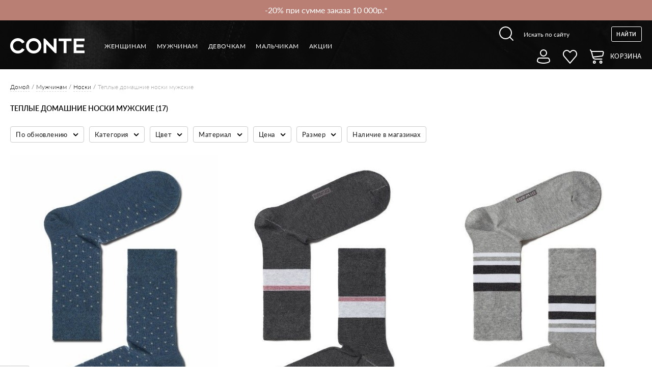

--- FILE ---
content_type: text/html; charset=UTF-8
request_url: https://conteshop.ru/tag/mens_warm_indoor_socks_ru
body_size: 64679
content:
<!DOCTYPE html><html xmlns="http://www.w3.org/1999/xhtml" xml:lang="ru" lang="ru"><head><meta http-equiv="Content-Type" content="text/html; charset=utf-8" /><title>ᐅ &#x1F3E0; Теплые домашние носки мужские &#x1F9E6; купить теплые носки мужские для дома &#x2668;&#xFE0F; в Москве с доставкой по России</title><meta name="viewport" content="width=device-width, initial-scale=1, maximum-scale=1"><meta name="viewport" content="user-scalable=no, width=device-width, initial-scale=1.0" /><meta name="apple-mobile-web-app-capable" content="yes" /><meta name="description" content="&#128717;&#65039; &#11088; Теплые домашние носки мужские &#9654;&#65039; В интернет-магазине белорусской одежды Conte (Конте) &#127919; &#65039; &#128178; &#129297; СКИДКИ! &#129297; ДОСТАВКА &#128666; по Москве и всей России &#128666; Каталог онлайн &#128640; все размеры &#9745;&#65039; Заказывайте на сайте и по &#128222; +7 (905) 656-99-07" /><meta name="keywords" content="" /><meta name="theme-color" content="#000000"><meta name="robots" content="INDEX,FOLLOW" /><link rel="apple-touch-icon" sizes="57x57" href="https://conteshop.ru/skin/frontend/default/conte/favicon/apple-icon-57x57.png"><link rel="apple-touch-icon" sizes="60x60" href="https://conteshop.ru/skin/frontend/default/conte/favicon/apple-icon-60x60.png"><link rel="apple-touch-icon" sizes="72x72" href="https://conteshop.ru/skin/frontend/default/conte/favicon/apple-icon-72x72.png"><link rel="apple-touch-icon" sizes="76x76" href="https://conteshop.ru/skin/frontend/default/conte/favicon/apple-icon-76x76.png"><link rel="apple-touch-icon" sizes="114x114" href="https://conteshop.ru/skin/frontend/default/conte/favicon/apple-icon-114x114.png"><link rel="apple-touch-icon" sizes="120x120" href="https://conteshop.ru/skin/frontend/default/conte/favicon/apple-icon-120x120.png"><link rel="apple-touch-icon" sizes="144x144" href="https://conteshop.ru/skin/frontend/default/conte/favicon/apple-icon-144x144.png"><link rel="apple-touch-icon" sizes="152x152" href="https://conteshop.ru/skin/frontend/default/conte/favicon/apple-icon-152x152.png"><link rel="apple-touch-icon" sizes="180x180" href="https://conteshop.ru/skin/frontend/default/conte/favicon/apple-icon-180x180.png"><link rel="shortcut icon" href="https://conteshop.ru/skin/frontend/default/conte/favicon/favicon.ico" type="image/x-icon"><link rel="icon" href="https://conteshop.ru/skin/frontend/default/conte/favicon/favicon.ico" type="image/x-icon"><link rel="icon" type="image/png" sizes="192x192" href="https://conteshop.ru/skin/frontend/default/conte/favicon/android-icon-192x192.png"><link rel="icon" type="image/png" sizes="32x32" href="https://conteshop.ru/skin/frontend/default/conte/favicon/favicon-32x32.png"><link rel="icon" type="image/png" sizes="96x96" href="https://conteshop.ru/skin/frontend/default/conte/favicon/favicon-96x96.png"><link rel="icon" type="image/png" sizes="16x16" href="https://conteshop.ru/skin/frontend/default/conte/favicon/favicon-16x16.png"><link rel="icon" type="image/png" sizes="128x128" href="https://conteshop.ru/skin/frontend/default/conte/favicon/favicon-128x128.png"><link rel="preload" as="font" type="font/woff" crossorigin="anonymous" href="https://conteshop.ru/skin/frontend/default/conte/fonts/Lato-Bold.woff"><link rel="preload" as="font" type="font/woff" crossorigin="anonymous" href="https://conteshop.ru/skin/frontend/default/conte/fonts/Lato-Regular.woff"><link rel="preload" as="font" type="font/woff" crossorigin="anonymous" href="https://conteshop.ru/skin/frontend/default/conte/fonts/Lato-Light.woff"><link rel="preload" as="font" type="font/woff" crossorigin="anonymous" href="https://conteshop.ru/skin/frontend/default/conte/fonts/Lato-Medium.woff"><link rel="preload" as="font" type="font/woff" crossorigin="anonymous" href="https://conteshop.ru/skin/frontend/default/conte/fonts/Lato-Semibold.woff"><!--<script data-position="head"--><!-- src="https://counter.conteb2b.com/api/script.js"--><!-- data-site-id="2"--><!-- data-track-errors="true"--><!-- defer>--><!--</script>--><!--[if lt IE 9]><div style=' clear: both; text-align:center; position: relative;'><a href="http://windows.microsoft.com/en-US/internet-explorer/products/ie/home?ocid=ie6_countdown_bannercode"><img src="http://storage.ie6countdown.com/assets/100/images/banners/warning_bar_0000_us.jpg" border="0" height="42" width="820" alt="You are using an outdated browser. For a faster, safer browsing experience, upgrade for free today." /></a></div><![endif]--><!--[if lt IE 9]><style>body {
min-width: 960px !important;
}</style><![endif]--><link rel="stylesheet" type="text/css" href="https://conteshop.ru/media/css_secure/26de322ba48e0e1ec93eb38f42992cc7.css" media="all" /><link rel="stylesheet" type="text/css" href="https://conteshop.ru/media/css_secure/4aa230b825287d62c2264cdb5d125457.css" media="print" /><link rel="canonical" href="https://conteshop.ru/tag/mens_warm_indoor_socks_ru" /><!--[if lt IE 8]><link rel="stylesheet" type="text/css" href="https://conteshop.ru/media/css_secure/12ebb60ff95d93ed4df7802e35f2de38.css" media="all" /><![endif]-->


    <script src="/js/bundle.tracing.replay.min.js">
    </script>
	<script>
		try {
			Sentry.init({
				dsn: "https://351e80c8798a428bafeed0da6be749ff@conteshop.by/sentry/25",
				integrations: [new Sentry.Replay()],
				tracesSampleRate: 1.0,
				release: "conteshop@1.489.0",
				environment: "prod",
                replaysOnErrorSampleRate: 1.0
			});
					} catch (e) {
			console.error(e);
		}
	</script>

    		<!--Start of PopMechanic script-->
		<script id="popmechanic-script" src="https://static.popmechanic.ru/service/loader.js?c=7251" async></script>
		<!--End of PopMechanic script-->
    <!-- MindBox Push -->
<script src="https://api.mindbox.ru/scripts/v1/tracker.js" async></script>
<script>
	//<![CDATA[
	mindbox = window.mindbox || function () {
		mindbox.queue.push(arguments);
	};
	mindbox.queue = mindbox.queue || [];
	mindbox('create', {
		firebaseMessagingSenderId: '283677441892'
	});
	mindbox("webpush.create");

	setTimeout(
		function () {
			mindbox(
				"webpush.subscribe", {
					getSubscriptionOperation: "GetWebPushSubscription",
					subscribeOperation: "SubscribeToWebpush",
					onGranted: function () {
					},
					onDenied: function () {
					}
				}
			);
		},
		5000 // Через 5000 миллисекунд = 5 секунд
	);
	//]]>
</script>
<!---->
<script>
var MAGE_ALLOWED_COOKIES = '';
var MAGE_CURRENT_STORE_ID = 42;
</script>
<script src="https://conteshop.ru/skin/frontend/default/conte/js/integration.js?v=16"></script>
<script> var INTEGRATION = new IntegrationJs(); </script>
<script data-position="head"></script><script type="text/javascript">
    var cart_products = [];
    var wishlist_products = [];
</script>
<!-- Facebook Ads Extension for Magento --><!-- NO Pixel ID is configured, please goto Admin --><input name="form_key" type="hidden" value="xIRERGYIcsdm6xd4" /></head><body 1>		<div class="hotline">
			<div class="hotline__line"
									style="background-color: #B97F74"
							>
				<div class="hotline__content "
                                             style="width: calc(100% - 10px); max-width: 100%;"
                                     >
					<div class="hotline__items">
					<div class="hotline__item"><a href="https://conteshop.ru/akcii" target="_blank"><p><span style="color: #ffffff;">-15% при сумме заказа 3500р.*</span></p></a></div><div class="hotline__item"><a href="https://conteshop.ru/akcii" target="_blank"><p><span style="color: #ffffff;">-20% при сумме заказа 10 000р.*</span></p></a></div>										</div>
				</div>

				
			</div>
						<div class="hotline__background"></div>
		</div>
		
<style>
    /** remove after holidays */
    span.winter-holidays {
        color: #ffffff;
        white-space: normal;
    }

    @media screen and (max-width: 768px) {
        span.winter-holidays {
            font-size: 12px;
        }
    }
</style>



<div class="not_main page" ru-lang-class><!-- Google Tag Manager (noscript) --><noscript><iframe src="https://www.googletagmanager.com/ns.html?id=GTM-5ZB5VVL" height="0" width="0" style="display:none;visibility:hidden"></iframe></noscript><!-- End Google Tag Manager (noscript) --><!--<div id="bg_heart" class="ready"></div>--><div class="background-top1 mod1"><div class="page-line"><div class="header1"><div class="header1__left">            <div class="chose-city1" data-modal="city-popup">
            <div class="chose-city1__current city_name"><span>Москва</span></div>
        </div>
    

<a href="/shop-addresses" class="link-all-shop1"><span>Магазины</span></a><div class="phone1"><a href="tel:+74952803348">+7 (495) 280-33-48</a></div></div><div class="header1__right"><ul class="menu1"><li class="menu1__item"><a href="/zakaz">Как заказать</a></li><li class="menu1__item"><a href="/dostavka">Доставка</a></li><li class="menu1__item"><a href="/oplata">Оплата</a></li><li class="menu1__item"><a href="/vozvrat">Возврат и гарантия</a></li></ul></div></div><div class="header2"><div class="header2__left1"><a href="https://conteshop.ru/" class="logo"><img style="width: 146px; padding-top: 13px;" src="https://conteshop.ru/skin/frontend/default/conte/img/logo-conte-new.png" alt="Conte"></a></div><div class="header2__left2"><ul class="menu2"><li class="menu2__item" data-cat-id="3"><a class="menu2__link1 sub" href="https://conteshop.ru/">Женщинам</a><div class="drop-content-menu1 parent_category_id_3" id="submenu_3"><div class="drop-content-menu1__left"><div class="list-menu1"><div><div class="list-menu1__item"><div class="list-menu1__title"><a href="https://conteshop.ru/novinki"style="font-weight: 800">NEW</a></div><ul id="submenu_1482"><li class="menu4__item"><a href="https://bestfriendspart2.conteshop.by/"> BEST FRIENDS 2
</a></li><li class="menu4__item"><a href="https://wintereditfw26.conteshop.by"> WINTER EDIT FW26*
</a></li><li class="menu4__item"><a href="https://conteshop.ru/novinki/odezhda">Одежда</a></li><li class="menu4__item"><a href="https://conteshop.ru/novinki/bel-e">Белье</a></li><li class="menu4__item"><a href="https://conteshop.ru/novinki/noski">Носки</a></li></ul></div><div class="list-menu1__item"><div class="list-menu1__title"><a href="https://conteshop.ru/odezhda">Одежда</a></div><ul id="submenu_1299"><li class="menu4__item"><a href="https://conteshop.ru/odezhda/odezhda-iz-futera">Одежда из футера</a></li><li class="menu4__item"><a href="https://conteshop.ru/odezhda/odezhda-pod-kozhu">Одежда под кожу</a></li><li class="menu4__item"><a href="https://conteshop.ru/odezhda/trikotazh">Трикотаж</a></li><li class="menu4__item"><a href="https://conteshop.ru/odezhda/dzhempery">Джемперы</a></li><li class="menu4__item"><a href="https://conteshop.ru/odezhda/bluzy">Жакеты и блузы</a></li><li class="menu4__item"><a href="https://conteshop.ru/odezhda/futbolki">Футболки и топы</a></li><li class="menu4__item"><a href="https://conteshop.ru/odezhda/plat-ja-i-sarafany">Платья и сарафаны</a></li><li class="menu4__item"><a href="https://conteshop.ru/odezhda/modelirujuschie">Комбинезоны</a></li><li class="menu4__item"><a href="https://conteshop.ru/odezhda/bodi">Боди</a></li><li class="menu4__item"><a href="https://conteshop.ru/odezhda/jubki">Юбки и шорты</a></li><li class="menu4__item"><a href="https://conteshop.ru/odezhda/brjuki">Брюки</a></li><li class="menu4__item"><a href="https://conteshop.ru/odezhda/disney">Disney</a></li></ul></div><div class="list-menu1__item"><div class="list-menu1__title"><a href="https://conteshop.ru/dzhinsy">Джинсы</a></div><ul id="submenu_2107"><li class="menu4__item"><a href="https://conteshop.ru/dzhinsy/skinny">Skinny</a></li><li class="menu4__item"><a href="https://conteshop.ru/dzhinsy/prjamoj-kroj">Straight</a></li><li class="menu4__item"><a href="https://conteshop.ru/dzhinsy/mom-fit">Mom Fit</a></li><li class="menu4__item"><a href="https://conteshop.ru/dzhinsy/wide-leg">Wide leg</a></li><li class="menu4__item"><a href="https://conteshop.ru/dzhinsy/push-up">Push Up</a></li><li class="menu4__item"><a href="https://conteshop.ru/dzhinsy/cvetnye">Цветные</a></li><li class="menu4__item"><a href="https://conteshop.ru/dzhinsy/sredni-stan">Средняя посадка</a></li><li class="menu4__item"><a href="https://conteshop.ru/dzhinsy/vysokaja-posadka">Высокая посадка</a></li><li class="menu4__item"><a href="https://conteshop.ru/dzhinsy/supervysokaja-posadka">Супервысокая посадка</a></li><li class="menu4__item"><a href="https://conteshop.ru/dzhinsy/plus-size">Plus Size</a></li><li class="menu4__item"><a href="https://conteshop.ru/dzhinsy/pod-kozhu">Под кожу</a></li><li class="menu4__item"><a href="https://conteshop.ru/dzhinsy/slim">Slim</a></li><li class="menu4__item"><a href="https://conteshop.ru/dzhinsy/flared">Flared</a></li><li class="menu4__item"><a href="https://conteshop.ru/dzhinsy/relaxed">Relaxed</a></li></ul></div><div class="list-menu1__item"><div class="list-menu1__title"><a href="https://conteshop.ru/legginsy">Леггинсы</a></div><ul id="submenu_1143"><li class="menu4__item"><a href="https://conteshop.ru/legginsy/legginsy">Классические</a></li><li class="menu4__item"><a href="https://conteshop.ru/legginsy/modelirujuschie">Моделирующие</a></li><li class="menu4__item"><a href="https://conteshop.ru/legginsy/dzhegginsy">Джеггинсы</a></li><li class="menu4__item"><a href="https://conteshop.ru/legginsy/sportivnye">Спортивные</a></li><li class="menu4__item"><a href="https://conteshop.ru/legginsy/teplye">Теплые</a></li><li class="menu4__item"><a href="https://conteshop.ru/legginsy/dlja-beremennyh">Для беременных</a></li><li class="menu4__item"><a href="https://conteshop.ru/legginsy/bridzhi">Бриджи</a></li><li class="menu4__item"><a href="https://conteshop.ru/legginsy/velosipedki">Велосипедки</a></li><li class="menu4__item"><a href="https://conteshop.ru/legginsy/pod-kozhu">Под кожу</a></li><li class="menu4__item"><a href="https://conteshop.ru/legginsy/plus-size">Plus size</a></li></ul></div><div class="list-menu1__item"><div class="list-menu1__title"><a href="https://conteshop.ru/bel-e">Белье</a></div><ul id="submenu_1322"><li class="menu4__item"><a href="https://conteshop.ru/bel-e/bjustgal-tery">Бюстгальтеры</a></li><li class="menu4__item"><a href="https://conteshop.ru/bel-e/f-g-h-i-j">Чашки F G H I J</a></li><li class="menu4__item"><a href="https://conteshop.ru/bel-e/bjust-e">Бюстье</a></li><li class="menu4__item"><a href="https://conteshop.ru/bel-e/trusy">Трусы</a></li><li class="menu4__item"><a href="https://conteshop.ru/bel-e/majki">Майки</a></li><li class="menu4__item"><a href="https://conteshop.ru/bel-e/bodi">Боди</a></li><li class="menu4__item"><a href="https://conteshop.ru/bel-e/aksessuary">Аксессуары</a></li><li class="menu4__item"><a href="https://conteshop.ru/bel-e/termobel-e">Термобелье</a></li></ul></div><div class="list-menu1__item"><div class="list-menu1__title"><a href="https://conteshop.ru/kupal-niki">Купальники</a></div><ul id="submenu_1734"><li class="menu4__item"><a href="https://conteshop.ru/kupal-niki/razdel-nye">Раздельные</a></li><li class="menu4__item"><a href="https://conteshop.ru/kupal-niki/verh-bikini">Верх бикини</a></li><li class="menu4__item"><a href="https://conteshop.ru/kupal-niki/niz-bikini">Низ бикини</a></li></ul></div><div class="list-menu1__item"><div class="list-menu1__title"><a href="https://conteshop.ru/odezhda-dlja-doma-i-sna">Одежда для дома и сна</a></div><ul id="submenu_3006"><li class="menu4__item"><a href="https://conteshop.ru/odezhda-dlja-doma-i-sna/majki-i-topy">Майки и топы</a></li><li class="menu4__item"><a href="https://conteshop.ru/odezhda-dlja-doma-i-sna/shorty">Шорты</a></li><li class="menu4__item"><a href="https://conteshop.ru/odezhda-dlja-doma-i-sna/brjuki">Брюки</a></li><li class="menu4__item"><a href="https://conteshop.ru/odezhda-dlja-doma-i-sna/halaty">Халаты</a></li><li class="menu4__item"><a href="https://conteshop.ru/odezhda-dlja-doma-i-sna/sorochki">Сорочки</a></li></ul></div><div class="list-menu1__item"><div class="list-menu1__title"><a href="https://conteshop.ru/kolgotki">Колготки</a></div><ul id="submenu_287"><li class="menu4__item"><a href="https://conteshop.ru/kolgotki/klassicheskie">Классические</a></li><li class="menu4__item"><a href="https://conteshop.ru/kolgotki/korrektirujuschie">Корректирующие</a></li><li class="menu4__item"><a href="https://conteshop.ru/kolgotki/fantazijnye">Фантазийные</a></li><li class="menu4__item"><a href="https://conteshop.ru/kolgotki/tatu">Тату</a></li><li class="menu4__item"><a href="https://conteshop.ru/kolgotki/azhurnye">Ажурные</a></li><li class="menu4__item"><a href="https://conteshop.ru/kolgotki/slubne">Свадебные</a></li><li class="menu4__item"><a href="https://conteshop.ru/kolgotki/dlja-buduschih-mam">Для будущих мам</a></li><li class="menu4__item"><a href="https://conteshop.ru/kolgotki/tonkie">Тонкие</a></li><li class="menu4__item"><a href="https://conteshop.ru/kolgotki/teplye">Теплые</a></li><li class="menu4__item"><a href="https://conteshop.ru/kolgotki/chulki">Чулки</a></li><li class="menu4__item"><a href="https://conteshop.ru/kolgotki/utjagivajuschie-shorty">Утягивающие шорты</a></li><li class="menu4__item"><a href="https://conteshop.ru/kolgotki/limitirovannaja-kollekcija">Лимитированная коллекция</a></li></ul></div><div class="list-menu1__item"><div class="list-menu1__title"><a href="https://conteshop.ru/noski">Носки</a></div><ul id="submenu_298"><li class="menu4__item"><a href="https://conteshop.ru/noski/klassicheskie">Классические</a></li><li class="menu4__item"><a href="https://conteshop.ru/noski/fantazijnye">Фантазийные</a></li><li class="menu4__item"><a href="https://conteshop.ru/noski/tonkie">Тонкие</a></li><li class="menu4__item"><a href="https://conteshop.ru/noski/teplye">Теплые</a></li><li class="menu4__item"><a href="https://conteshop.ru/noski/novogodniye">Новогодние</a></li><li class="menu4__item"><a href="https://conteshop.ru/noski/disney-marvel">Disney&Marvel</a></li><li class="menu4__item"><a href="https://conteshop.ru/noski/gol-fy">Гольфы</a></li><li class="menu4__item"><a href="https://conteshop.ru/noski/udlinennye">Удлиненные</a></li><li class="menu4__item"><a href="https://conteshop.ru/noski/korotkie">Короткие</a></li><li class="menu4__item"><a href="https://conteshop.ru/noski/podsledniki">Подследники</a></li><li class="menu4__item"><a href="https://conteshop.ru/noski/nabory-noskov">Наборы носков</a></li><li class="menu4__item"><a href="https://conteshop.ru/noski/limitirovannaja-kollekcija">Лимитированная коллекция</a></li></ul></div><div class="list-menu1__item"><div class="list-menu1__title"><a href="https://conteshop.ru/aksessuary">Аксессуары</a></div><ul id="submenu_1305"><li class="menu4__item"><a href="https://conteshop.ru/aksessuary/povjazki-na-lico">Повязки на лицо</a></li><li class="menu4__item"><a href="https://conteshop.ru/aksessuary/shapki">Шапки</a></li><li class="menu4__item"><a href="https://conteshop.ru/aksessuary/patchi">Патчи</a></li><li class="menu4__item"><a href="https://conteshop.ru/aksessuary/sharfy">Шарфы</a></li><li class="menu4__item"><a href="https://conteshop.ru/aksessuary/rezinki-dlja-volos">Резинки для волос</a></li><li class="menu4__item"><a href="https://conteshop.ru/aksessuary/napul-sniki">Напульсники</a></li><li class="menu4__item"><a href="https://conteshop.ru/aksessuary/shoppery">Шопперы</a></li></ul></div><div class="list-menu1__item"><div class="list-menu1__title"><a href="https://conteshop.ru/kosmetika">Косметика</a></div><ul id="submenu_2633"><li class="menu4__item"><a href="https://conteshop.ru/kosmetika/gidrolaty">Гидролаты</a></li><li class="menu4__item"><a href="https://conteshop.ru/kosmetika/los-ony">Лосьоны</a></li></ul></div><div class="list-menu1__item"><div class="list-menu1__title mod2"><span>Истории</span></div><ul id="submenu_guide" class="custom_menu"><li class="menu4__item"><a style="color: #FFC0CB" href="https://ballerinas.conte.by/">Мы все немного балерины 🩰</a></li><li class="menu4__item"><a href="https://contour.conteshop.by/">Conte x Mikita Kunitsky</a></li><li class="menu4__item"><a href="https://best-friends.conteshop.by/">Best friends🐾</a></li><li class="menu4__item"><a href="https://be-closer.conteshop.by/ru">🤍 Быть ближе</a></li><li class="menu4__item"><a style="color: #FC3804" href="https://still-in-tights.conteshop.by/by">Все еще в колготках</a></li><li class="menu4__item"><a style="color: #A9303C" href="http://self-love-story.conteshop.by/by">История про любовь</a></li><li class="menu4__item"><a href="http://prostokolgotki.conteshop.by/ru">#ПростоКолготки</a></li></ul></div><div class="list-menu1__item"><div class="list-menu1__title mod2"><span>Гиды</span></div><ul id="submenu_guide" class="custom_menu"><li class="menu4__item"><a href="https://giftguidefw26.conteshop.by/">10 советов по выбору подарков</a></li><li class="menu4__item"><a href="https://guidedenim.conteshop.by/">Как выбрать джинсы</a></li><li class="menu4__item"><a href="https://guideleggings.conteshop.by/">Как выбрать леггинсы</a></li><li class="menu4__item"><a href="https://guidetights.conteshop.by/">Как выбрать колготки</a></li><li class="menu4__item"><a href="https://lingerieguide.conteshop.by/">Как выбрать белье</a></li><li class="menu4__item"><a href="/tag/for-expectant-mothers?dir=asc&order=created_at_sorting">Для будущих мам</a></li><li class="menu4__item"><a href="/tag/wedding_day">Для свадебного образа</a></li><li class="menu4__item"><a href="/lycra/">Что такое LYCRA®</a></li></ul></div></div></div></div><div class="drop-content-menu1__right"><div class="big-link1"><div class="big-link1__item lazy-background" data-src="https://conteshop.ru/media/bannerslider/f/r/frame_3335.jpg"><div class="big-link1__center"><div class="big-link1__vertical"><p></p></div></div><a class="all-link1" href="https://conteshop.ru/bel-e?series=30341" target="_self" data-ga=""></a></div></div></div></div><li class="menu2__item" data-cat-id="6"><a class="menu2__link1 sub" href="https://conteshop.ru/diwari">Мужчинам</a><div class="drop-content-menu1 parent_category_id_6" id="submenu_6"><div class="drop-content-menu1__left"><div class="list-menu1"><div><div class="list-menu1__item"><div class="list-menu1__title"><a href="https://conteshop.ru/diwari/novinki"style="font-weight: 800">NEW</a></div><ul id="submenu_1483"><li class="menu4__item"><a href="https://conteshop.ru/diwari/novinki/odezhda">Одежда</a></li><li class="menu4__item"><a href="https://conteshop.ru/diwari/novinki/noski">Носки</a></li></ul></div><div class="list-menu1__item"><div class="list-menu1__title" style="color: #eb0009; text-shadow: 0.5px 0 0 currentColor;">Conte<span class="conte-new">NEW</span></div><ul id="submenu_"><li class="menu4__item"><a href="/tag/conte-for-men-general?cat=345">Носки</a></li><li class="menu4__item"><a href="/tag/conte-for-men-general?cat=349">Трусы</a></li><li class="menu4__item"><a href="/tag/conte-for-men-general?cat=3123">Джинсы</a></li></ul></div><div class="list-menu1__item"><div class="list-menu1__title"><a href="https://conteshop.ru/diwari/odezhda">Одежда</a></div><ul id="submenu_2949"><li class="menu4__item"><a href="https://conteshop.ru/diwari/odezhda/futbolki">Футболки</a></li><li class="menu4__item"><a href="https://conteshop.ru/diwari/odezhda/polo">Поло</a></li><li class="menu4__item"><a href="https://conteshop.ru/diwari/odezhda/dzhempery">Джемперы</a></li><li class="menu4__item"><a href="https://conteshop.ru/diwari/odezhda/majki">Майки</a></li></ul></div><div class="list-menu1__item"><div class="list-menu1__title"><a href="https://conteshop.ru/diwari/noski">Носки</a></div><ul id="submenu_345"><li class="menu4__item"><a href="https://conteshop.ru/diwari/noski/podsledniki">Подследники</a></li><li class="menu4__item"><a href="https://conteshop.ru/diwari/noski/korotkie">Короткие</a></li><li class="menu4__item"><a href="https://conteshop.ru/diwari/noski/klassicheskie">Классические</a></li><li class="menu4__item"><a href="https://conteshop.ru/diwari/noski/cvetnye">Носки с рисунками</a></li><li class="menu4__item"><a href="https://conteshop.ru/diwari/noski/tonkie">Тонкие</a></li><li class="menu4__item"><a href="https://conteshop.ru/diwari/noski/teplye">Теплые</a></li><li class="menu4__item"><a href="https://conteshop.ru/diwari/noski/novogodniye">Новогодние</a></li><li class="menu4__item"><a href="https://conteshop.ru/diwari/noski/disney-marvel">Disney&Marvel</a></li><li class="menu4__item"><a href="https://conteshop.ru/diwari/noski/nabory-noskov">Наборы носков</a></li><li class="menu4__item"><a href="https://conteshop.ru/diwari/noski/udlinennye">Удлиненные</a></li></ul></div><div class="list-menu1__item"><div class="list-menu1__title"><a href="https://conteshop.ru/diwari/trusy">Трусы</a></div><ul id="submenu_349"><li class="menu4__item"><a href="https://conteshop.ru/diwari/trusy/boksery">Боксеры</a></li><li class="menu4__item"><a href="https://conteshop.ru/diwari/trusy/shorty">Шорты</a></li><li class="menu4__item"><a href="https://conteshop.ru/diwari/trusy/slipy">Слипы</a></li><li class="menu4__item"><a href="https://conteshop.ru/diwari/trusy/novogodnie">Новогодние</a></li><li class="menu4__item"><a href="https://conteshop.ru/diwari/trusy/marvel">Marvel</a></li></ul></div><div class="list-menu1__item"><div class="list-menu1__title"><a href="https://conteshop.ru/diwari/termobel-e">Термобелье</a></div><ul id="submenu_2501"><li class="menu4__item"><a href="https://conteshop.ru/diwari/termobel-e/kal-sony">Кальсоны</a></li><li class="menu4__item"><a href="https://conteshop.ru/diwari/termobel-e/fufajka">Фуфайка</a></li></ul></div><div class="list-menu1__item"><div class="list-menu1__title"><a href="https://conteshop.ru/diwari/aksessuary">Аксессуары</a></div><ul id="submenu_2604"><li class="menu4__item"><a href="https://conteshop.ru/diwari/aksessuary/napul-sniki">Напульсники</a></li><li class="menu4__item"><a href="https://conteshop.ru/diwari/aksessuary/maski-dlja-lica">Маски для лица</a></li></ul></div><div class="list-menu1__item"><div class="list-menu1__title"><a href="https://conteshop.ru/diwari/dzhinsy">Джинсы</a></div><ul id="submenu_3123"><li class="menu4__item"><a href="https://conteshop.ru/diwari/dzhinsy/straight">Straight</a></li><li class="menu4__item"><a href="https://conteshop.ru/diwari/dzhinsy/slim">Slim</a></li></ul></div><div class="list-menu1__item"><div class="list-menu1__title mod2"><span>Гиды и коллекции</span></div><ul id="submenu_collection" class="custom_menu"><li class="menu4__item"><a href="/guides/diwari">Lookbook DIWARI</a></li></ul></div></div></div></div><div class="drop-content-menu1__right"><div class="big-link1"><div class="big-link1__item lazy-background" data-src="https://conteshop.ru/media/bannerslider/f/r/frame_2640_1.jpg"><div class="big-link1__center"><div class="big-link1__vertical"><p></p></div></div><a class="all-link1" href="https://conteshop.ru/diwari/odezhda" target="_self" data-ga=""></a></div><div class="big-link1__item lazy-background" data-src="https://conteshop.ru/media/bannerslider/f/r/frame_2639_1.jpg"><div class="big-link1__center"><div class="big-link1__vertical"><p></p></div></div><a class="all-link1" href="https://conteshop.ru/diwari/noski/cvetnye" target="_self" data-ga=""></a></div><div class="big-link1__item lazy-background" data-src="https://conteshop.ru/media/bannerslider/f/r/frame_2643_2.jpg"><div class="big-link1__center"><div class="big-link1__vertical"><p></p></div></div><a class="all-link1" href="https://conteshop.ru/diwari/trusy" target="_self" data-ga=""></a></div></div></div></div><li class="menu2__item" data-cat-id="1174"><a class="menu2__link1 sub" href="https://conteshop.ru/contekids/devochkam">Девочкам</a><div class="drop-content-menu1 parent_category_id_1174" id="submenu_1174"><div class="drop-content-menu1__left"><div class="list-menu1"><div><div class="list-menu1__item"><div class="list-menu1__title"><a href="https://conteshop.ru/contekids/devochkam/novinki"style="font-weight: 800">NEW</a></div><ul id="submenu_1484"><li class="menu4__item"><a href="/tag/all_for_school">💼 All for School</a></li><li class="menu4__item"><a href="/general/kids-tights-and-socks?size_1=1315%2C1404%2C3698%2C3704">Для самых маленьких</a></li><li class="menu4__item"><a href="/tag/dressy-models-for-the-holidays">Нарядные модели</a></li><li class="menu4__item"><a href="https://conteshop.ru/contekids/devochkam/novinki/kolgotki">Колготки</a></li><li class="menu4__item"><a href="https://conteshop.ru/contekids/devochkam/novinki/noski">Носки</a></li></ul></div><div class="list-menu1__item"><div class="list-menu1__title"><a href="https://conteshop.ru/contekids/devochkam/odezhda">Одежда</a></div><ul id="submenu_2653"><li class="menu4__item"><a href="https://conteshop.ru/contekids/devochkam/odezhda/tuniki">Туники</a></li><li class="menu4__item"><a href="https://conteshop.ru/contekids/devochkam/odezhda/hudi">Худи</a></li><li class="menu4__item"><a href="https://conteshop.ru/contekids/devochkam/odezhda/futbolki">Футболки</a></li><li class="menu4__item"><a href="https://conteshop.ru/contekids/devochkam/odezhda/svitshoty">Свитшоты</a></li><li class="menu4__item"><a href="https://conteshop.ru/contekids/devochkam/odezhda/gol-fy">Гольфы</a></li><li class="menu4__item"><a href="https://conteshop.ru/contekids/devochkam/odezhda/disney">Disney</a></li><li class="menu4__item"><a href="https://conteshop.ru/contekids/devochkam/odezhda/brjuki">Брюки</a></li></ul></div><div class="list-menu1__item"><div class="list-menu1__title"><a href="https://conteshop.ru/contekids/devochkam/legginsy">Леггинсы</a></div><ul id="submenu_1175"><li class="menu4__item"><a href="https://conteshop.ru/contekids/devochkam/legginsy/legginsy">Леггинсы</a></li><li class="menu4__item"><a href="https://conteshop.ru/contekids/devochkam/legginsy/bridzhi">Бриджи</a></li><li class="menu4__item"><a href="https://conteshop.ru/contekids/devochkam/legginsy/dzhegginsy">Джеггинсы</a></li><li class="menu4__item"><a href="https://conteshop.ru/contekids/devochkam/legginsy/disney">Disney</a></li><li class="menu4__item"><a href="https://conteshop.ru/contekids/devochkam/legginsy/teplye">Теплые</a></li></ul></div><div class="list-menu1__item"><div class="list-menu1__title"><a href="https://conteshop.ru/contekids/devochkam/kolgotki">Колготки</a></div><ul id="submenu_1190"><li class="menu4__item"><a href="https://conteshop.ru/contekids/devochkam/kolgotki/klassicheskie">Классические</a></li><li class="menu4__item"><a href="https://conteshop.ru/contekids/devochkam/kolgotki/narjadnye">Нарядные</a></li><li class="menu4__item"><a href="https://conteshop.ru/contekids/devochkam/kolgotki/tonkie">Тонкие</a></li><li class="menu4__item"><a href="https://conteshop.ru/contekids/devochkam/kolgotki/teplye">Теплые</a></li><li class="menu4__item"><a href="https://conteshop.ru/contekids/devochkam/kolgotki/novogodniye">Новогодние</a></li><li class="menu4__item"><a href="https://conteshop.ru/contekids/devochkam/kolgotki/veselye-nozhki">Веселые ножки</a></li><li class="menu4__item"><a href="https://conteshop.ru/contekids/devochkam/kolgotki/disney">Disney</a></li></ul></div><div class="list-menu1__item"><div class="list-menu1__title"><a href="https://conteshop.ru/contekids/devochkam/noski">Носки</a></div><ul id="submenu_1216"><li class="menu4__item"><a href="https://conteshop.ru/contekids/devochkam/noski/korotkie">Короткие</a></li><li class="menu4__item"><a href="https://conteshop.ru/contekids/devochkam/noski/klassicheskie">Классические</a></li><li class="menu4__item"><a href="https://conteshop.ru/contekids/devochkam/noski/narjadnye">Нарядные</a></li><li class="menu4__item"><a href="https://conteshop.ru/contekids/devochkam/noski/teplye">Теплые</a></li><li class="menu4__item"><a href="https://conteshop.ru/contekids/devochkam/noski/novogodniye">Новогодние</a></li><li class="menu4__item"><a href="https://conteshop.ru/contekids/devochkam/noski/antiskol-zjaschie">Антискользящие</a></li><li class="menu4__item"><a href="https://conteshop.ru/contekids/devochkam/noski/veselye-nozhki">Веселые ножки</a></li><li class="menu4__item"><a href="https://conteshop.ru/contekids/devochkam/noski/disney">Disney</a></li><li class="menu4__item"><a href="https://conteshop.ru/contekids/devochkam/noski/gol-fy">Гольфы</a></li><li class="menu4__item"><a href="https://conteshop.ru/contekids/devochkam/noski/udlinennye">Удлиненные</a></li><li class="menu4__item"><a href="https://conteshop.ru/contekids/devochkam/noski/s-dekorom">С декором</a></li><li class="menu4__item"><a href="https://conteshop.ru/contekids/devochkam/noski/nabory-noskov">Наборы носков</a></li></ul></div><div class="list-menu1__item"><div class="list-menu1__title"><a href="https://conteshop.ru/contekids/devochkam/kupal-niki">Купальники</a></div><ul id="submenu_2584"><li class="menu4__item"><a href="https://conteshop.ru/contekids/devochkam/kupal-niki/sovmestnye">Совместные</a></li><li class="menu4__item"><a href="https://conteshop.ru/contekids/devochkam/kupal-niki/razdel-nye">Раздельные</a></li><li class="menu4__item"><a href="https://conteshop.ru/contekids/devochkam/kupal-niki/disney">Disney</a></li></ul></div><div class="list-menu1__item"><div class="list-menu1__title"><a href="https://conteshop.ru/contekids/devochkam/aksessuary">Аксессуары</a></div><ul id="submenu_2064"><li class="menu4__item"><a href="https://conteshop.ru/contekids/devochkam/aksessuary/rezinki-dlja-volos">Резинки для волос</a></li><li class="menu4__item"><a href="https://conteshop.ru/contekids/devochkam/aksessuary/povjazki-na-golovu">Повязки на голову</a></li><li class="menu4__item"><a href="https://conteshop.ru/contekids/devochkam/aksessuary/nakolenniki">Наколенники</a></li></ul></div></div></div></div><div class="drop-content-menu1__right"><div class="big-link1"><div class="big-link1__item lazy-background" data-src="https://conteshop.ru/media/bannerslider/f/r/frame_2622_2.jpg"><div class="big-link1__center"><div class="big-link1__vertical"><p></p></div></div><a class="all-link1" href="https://conteshop.ru/tag/discount-warm-kids-socks-by?for=23081" target="_self" data-ga=""></a></div><div class="big-link1__item lazy-background" data-src="https://conteshop.ru/media/bannerslider/f/r/frame_2420-min_1.jpg"><div class="big-link1__center"><div class="big-link1__vertical"><p></p></div></div><a class="all-link1" href="https://conteshop.ru/tag/all_for_school" target="_self" data-ga=""></a></div><div class="big-link1__item lazy-background" data-src="https://conteshop.ru/media/bannerslider/f/r/frame_2426-min.jpg"><div class="big-link1__center"><div class="big-link1__vertical"><p></p></div></div><a class="all-link1" href="https://conteshop.ru/contekids/devochkam/noski/veselye-nozhki" target="_self" data-ga=""></a></div></div></div></div><li class="menu2__item" data-cat-id="1219"><a class="menu2__link1 sub" href="https://conteshop.ru/contekids/mal-chikam">Мальчикам</a><div class="drop-content-menu1 parent_category_id_1219" id="submenu_1219"><div class="drop-content-menu1__left"><div class="list-menu1"><div><div class="list-menu1__item"><div class="list-menu1__title"><a href="https://conteshop.ru/contekids/mal-chikam/novinki"style="font-weight: 800">NEW</a></div><ul id="submenu_1485"><li class="menu4__item"><a href="/tag/all_for_school_boys">💼 All for School</a></li><li class="menu4__item"><a href="/general/kids-tights-and-socks?size_1=1315%2C1404%2C3698%2C3704">Для самых маленьких</a></li><li class="menu4__item"><a href="https://conteshop.ru/contekids/mal-chikam/novinki/kolgotki">Колготки</a></li><li class="menu4__item"><a href="https://conteshop.ru/contekids/mal-chikam/novinki/noski">Носки</a></li></ul></div><div class="list-menu1__item"><div class="list-menu1__title"><a href="https://conteshop.ru/contekids/mal-chikam/legginsy">Леггинсы</a></div><ul id="submenu_1240"><li class="menu4__item"><a href="https://conteshop.ru/contekids/mal-chikam/legginsy/klassicheskie">Классические</a></li><li class="menu4__item"><a href="https://conteshop.ru/contekids/mal-chikam/legginsy/teplye">Теплые</a></li></ul></div><div class="list-menu1__item"><div class="list-menu1__title"><a href="https://conteshop.ru/contekids/mal-chikam/kolgotki">Колготки</a></div><ul id="submenu_1220"><li class="menu4__item"><a href="https://conteshop.ru/contekids/mal-chikam/kolgotki/klassicheskie">Классические</a></li><li class="menu4__item"><a href="https://conteshop.ru/contekids/mal-chikam/kolgotki/veselye-nozhki">Веселые ножки</a></li><li class="menu4__item"><a href="https://conteshop.ru/contekids/mal-chikam/kolgotki/teplye">Теплые</a></li><li class="menu4__item"><a href="https://conteshop.ru/contekids/mal-chikam/kolgotki/novogodniye">Новогодние</a></li><li class="menu4__item"><a href="https://conteshop.ru/contekids/mal-chikam/kolgotki/disney">Disney</a></li></ul></div><div class="list-menu1__item"><div class="list-menu1__title"><a href="https://conteshop.ru/contekids/mal-chikam/noski">Носки</a></div><ul id="submenu_1226"><li class="menu4__item"><a href="https://conteshop.ru/contekids/mal-chikam/noski/korotkie">Короткие</a></li><li class="menu4__item"><a href="https://conteshop.ru/contekids/mal-chikam/noski/klassicheskie">Классические</a></li><li class="menu4__item"><a href="https://conteshop.ru/contekids/mal-chikam/noski/antiskol-zjaschie">Антискользящие</a></li><li class="menu4__item"><a href="https://conteshop.ru/contekids/mal-chikam/noski/veselye-nozhki">Веселые ножки</a></li><li class="menu4__item"><a href="https://conteshop.ru/contekids/mal-chikam/noski/disney">Disney</a></li><li class="menu4__item"><a href="https://conteshop.ru/contekids/mal-chikam/noski/teplye">Теплые</a></li><li class="menu4__item"><a href="https://conteshop.ru/contekids/mal-chikam/noski/novogodnie">Новогодние</a></li><li class="menu4__item"><a href="https://conteshop.ru/contekids/mal-chikam/noski/disney-marvel">Disney&Marvel</a></li><li class="menu4__item"><a href="https://conteshop.ru/contekids/mal-chikam/noski/udlinennye">Удлиненные</a></li><li class="menu4__item"><a href="https://conteshop.ru/contekids/mal-chikam/noski/s-dekorom">С декором</a></li><li class="menu4__item"><a href="https://conteshop.ru/contekids/mal-chikam/noski/nabory-noskov">Наборы носков</a></li></ul></div><div class="list-menu1__item"><div class="list-menu1__title"><a href="https://conteshop.ru/contekids/mal-chikam/plavki">Плавки</a></div><ul id="submenu_2658"><li class="menu4__item"><a href="https://conteshop.ru/contekids/mal-chikam/plavki/disney-marvel">Disney&Marvel</a></li></ul></div><div class="list-menu1__item"><div class="list-menu1__title"><a href="https://conteshop.ru/contekids/mal-chikam/aksessuary">Аксессуары</a></div><ul id="submenu_2972"><li class="menu4__item"><a href="https://conteshop.ru/contekids/mal-chikam/aksessuary/nakolenniki">Наколенники</a></li></ul></div></div></div></div><div class="drop-content-menu1__right"><div class="big-link1"><div class="big-link1__item lazy-background" data-src="https://conteshop.ru/media/bannerslider/f/r/frame_2634_1.jpg"><div class="big-link1__center"><div class="big-link1__vertical"><p></p></div></div><a class="all-link1" href="https://conteshop.ru/contekids/mal-chikam/noski/korotkie" target="_self" data-ga=""></a></div><div class="big-link1__item lazy-background" data-src="https://conteshop.ru/media/bannerslider/f/r/frame_2402-min.jpg"><div class="big-link1__center"><div class="big-link1__vertical"><p></p></div></div><a class="all-link1" href="https://conteshop.ru/contekids/mal-chikam/noski/veselye-nozhki" target="_self" data-ga=""></a></div><div class="big-link1__item lazy-background" data-src="https://conteshop.ru/media/bannerslider/f/r/frame_2630_1.jpg"><div class="big-link1__center"><div class="big-link1__vertical"><p></p></div></div><a class="all-link1" href="https://conteshop.ru/contekids/mal-chikam/noski/klassicheskie" target="_self" data-ga=""></a></div></div></div></div><li class="menu2__item"><a class="menu2__link1" href="https://conteshop.ru/akcii" class="write_txt">Акции</a></li></ul></ul></div><div class="header2__left3"><noindex><form class="search-form1" action="https://conteshop.ru/catalogsearch/result" method="get"><input type="text" placeholder="Искать по сайту"
class="search-form1__input"
name="q"
value=""
maxlength="128"
id="search-input"
><input type="submit" value="Найти" class="search-form1__submit"></form><div id="search_autocomplete"><div class="ajax-search-result"></div></div></noindex></div><div class="header2__right"><div class="link-icon1">	<a href="https://conteshop.ru/customer/account/login/" class="icon1" onclick="return false;"></a>
<a href="https://conteshop.ru/customer/account/login/" class="icon2" onclick="return false;"></a>






<a href="https://conteshop.ru/checkout/cart" class="icon3 cart-icon">Корзина </a></div></div></div><div id="delaweb-main-url" data-value="https://conteshop.ru/"></div></div></div><div class="show-tablet1"><div class="mobile-header1"><div class="mobile-header1__list"><div class="menu-button1"></div>&nbsp;
<a href="https://conteshop.ru/" class="mobile-header1__logo"><img style="height: 22px; margin-top: 8px;" src="https://conteshop.ru/skin/frontend/default/conte/img/logo-conte-new.png" alt=""></a>&nbsp;<div class="mobile-header1__list-icon">	<a href="https://conteshop.ru/customer/account/login/" class="mobile-header1__link icon2"></a>
&nbsp;<a href="https://conteshop.ru/customer/account/login/" class="mobile-header1__link icon3"></a>


&nbsp;<a href="#" class="mobile-header1__link icon1"></a>&nbsp;
<a href="https://conteshop.ru/checkout/cart/" class="mobile-header1__link icon4"></a></div></div></div></div><div class="mobile-search1"><div class="mobile-search1__close"></div><form id="search_form_mobile" class="mobile-search1__form" action="https://conteshop.ru/catalogsearch/result/" method="get"><input type="text" placeholder=" Искать по сайту" class="mobile-search1__input"
name="q"
value=""
maxlength="128"
id="mobile-search-input"
><button type="reset" href="" class="mobile-search1__remove"></button></form><div id="mobile_search_autocomplete"><div class="ajax-search-result"></div></div><button type="submit" form="search_form_mobile" class="mobile-search1__search"></button></div><div class="mobile-menu1"><div class="mobile-menu1__over"><div class="headerInfo_mobile">	<p class="b-country city_name mobile-menu1__link1" data-modal="city-popup"><span>Москва&nbsp;(изм.)</span></p>


<div class="headerInfo_mobile__telepfone"><a href="tel:+74952803348" class="mobile-menu1__link2 ">+74952803348</a></div></div><ul class="categoryListHeaderMobile"><li class="drop-list-menu1__link sub " data-dt="0" data-dt-children="3" href="https://conteshop.ru/"><span>Женщинам</span></li><li class="drop-list-menu1__link sub " data-dt="0" data-dt-children="6" href="https://conteshop.ru/diwari"><span>Мужчинам</span></li><li class="drop-list-menu1__link sub " data-dt="0" data-conteKids="1"><span>Детям</span></li></ul><div class="kidsMenuWrapper "><ul class="categoryListHeaderMobile kidsMenu"><li class="drop-list-menu1__link sub " data-dt="0" data-dt-children="1174" href="https://conteshop.ru/contekids/devochkam"><span>Девочкам</span></li><li class="drop-list-menu1__link sub " data-dt="0" data-dt-children="1219" href="https://conteshop.ru/contekids/mal-chikam"><span>Мальчикам</span></li><li style="opacity: 0;"><span>детям</span></li></ul></div><ul class="drop-list-menu1__sub " data-dt-parent="3"><li class="drop-list-menu1__sub-item"><a href="https://conteshop.ru/novinki" style="font-weight: 800"class="sub " data-dt="0" data-switch="1">NEW<span class="mark"></span></a><ul class="menu_level_2" id="submenu_1482" style="display:none"><li class="item_2"><a href="https://conteshop.ru/novinki"><b>Смотреть все</b></a></li><li class="item_2"><a href="https://conteshop.ru/novinki/odezhda">Одежда</a></li><li class="item_2"><a href="https://conteshop.ru/novinki/bel-e">Белье</a></li><li class="item_2"><a href="https://conteshop.ru/novinki/noski">Носки</a></li></ul></li><li class="drop-list-menu1__sub-item"><a href="https://bestfriendspart2.conteshop.by/">BEST FRIENDS 2</a></li><li class="drop-list-menu1__sub-item"><a href="https://wintereditfw26.conteshop.by">WINTER EDIT FW26*</a></li><li class="drop-list-menu1__sub-item"><a style="text-transform: uppercase;" href="/odezhda/odezhda-pod-kozhu">одежда под кожу</a></li><li class="drop-list-menu1__sub-item"><a href="https://conteshop.ru/odezhda/trikotazh" class="sub " data-dt="0" data-switch="">Трикотаж<ul class="menu_level_2" id="submenu_2845" style="display:none"><li class="item_2"><a href="https://conteshop.ru/odezhda/trikotazh"><b>Смотреть все</b></a></li></ul></li><li class="drop-list-menu1__sub-item"><a href="https://conteshop.ru/odezhda/dzhempery" class="sub " data-dt="0" data-switch="1">Джемперы<span class="mark"></span></a><ul class="menu_level_2" id="submenu_1303" style="display:none"><li class="item_2"><a href="https://conteshop.ru/odezhda/dzhempery"><b>Смотреть все</b></a></li><li class="item_2"><a href="https://conteshop.ru/odezhda/dzhempery/svitery">Свитеры</a></li><li class="item_2"><a href="https://conteshop.ru/odezhda/dzhempery/svitshoty">Свитшоты</a></li><li class="item_2"><a href="https://conteshop.ru/odezhda/dzhempery/bluzki">Блузки</a></li><li class="item_2"><a href="https://conteshop.ru/odezhda/dzhempery/topy">Топы</a></li><li class="item_2"><a href="https://conteshop.ru/odezhda/dzhempery/vodolazki">Водолазки</a></li><li class="item_2"><a href="https://conteshop.ru/odezhda/dzhempery/bombery">Бомберы</a></li><li class="item_2"><a href="https://conteshop.ru/odezhda/dzhempery/zhakety">Жакеты</a></li><li class="item_2"><a href="https://conteshop.ru/odezhda/dzhempery/dzhempery">Джемперы</a></li><li class="item_2"><a href="https://conteshop.ru/odezhda/dzhempery/longsliv">Лонгсливы</a></li></ul></li><li class="drop-list-menu1__sub-item"><a href="https://conteshop.ru/odezhda/bluzy" class="sub " data-dt="0" data-switch="">Жакеты и блузы<ul class="menu_level_2" id="submenu_2905" style="display:none"><li class="item_2"><a href="https://conteshop.ru/odezhda/bluzy"><b>Смотреть все</b></a></li></ul></li><li class="drop-list-menu1__sub-item"><a href="https://conteshop.ru/odezhda/futbolki" class="sub " data-dt="0" data-switch="1">Футболки и топы<span class="mark"></span></a><ul class="menu_level_2" id="submenu_2904" style="display:none"><li class="item_2"><a href="https://conteshop.ru/odezhda/futbolki"><b>Смотреть все</b></a></li><li class="item_2"><a href="https://conteshop.ru/odezhda/futbolki/ukorochennye">Укороченные</a></li><li class="item_2"><a href="https://conteshop.ru/odezhda/futbolki/pritalennye">Приталенные</a></li><li class="item_2"><a href="https://conteshop.ru/odezhda/futbolki/oversize">Oversize</a></li><li class="item_2"><a href="https://conteshop.ru/odezhda/futbolki/bazovye">Базовые</a></li><li class="item_2"><a href="https://conteshop.ru/odezhda/futbolki/topy">Топы</a></li><li class="item_2"><a href="https://conteshop.ru/odezhda/futbolki/100">100% хлопок</a></li><li class="item_2"><a href="https://conteshop.ru/odezhda/futbolki/s-vyshivkoj">С вышивкой</a></li><li class="item_2"><a href="https://conteshop.ru/odezhda/futbolki/futornye">Футерные</a></li><li class="item_2"><a href="https://conteshop.ru/odezhda/futbolki/odnotonnye">Однотонные</a></li><li class="item_2"><a href="https://conteshop.ru/odezhda/futbolki/prjamoj-kroj">Прямой крой</a></li></ul></li><li class="drop-list-menu1__sub-item"><a href="https://conteshop.ru/odezhda/modelirujuschie" class="sub " data-dt="0" data-switch="">Комбинезоны<ul class="menu_level_2" id="submenu_1300" style="display:none"><li class="item_2"><a href="https://conteshop.ru/odezhda/modelirujuschie"><b>Смотреть все</b></a></li></ul></li><li class="drop-list-menu1__sub-item"><a href="https://conteshop.ru/odezhda/bodi" class="sub " data-dt="0" data-switch="">Боди<ul class="menu_level_2" id="submenu_1304" style="display:none"><li class="item_2"><a href="https://conteshop.ru/odezhda/bodi"><b>Смотреть все</b></a></li></ul></li><li class="drop-list-menu1__sub-item"><a href="https://conteshop.ru/dzhinsy" class="sub " data-dt="0" data-switch="1">Джинсы<span class="mark"></span></a><ul class="menu_level_2" id="submenu_2107" style="display:none"><li class="item_2"><a href="https://conteshop.ru/dzhinsy"><b>Смотреть все</b></a></li><li class="item_2"><a href="https://conteshop.ru/dzhinsy/skinny">Skinny</a></li><li class="item_2"><a href="https://conteshop.ru/dzhinsy/prjamoj-kroj">Straight</a></li><li class="item_2"><a href="https://conteshop.ru/dzhinsy/mom-fit">Mom Fit</a></li><li class="item_2"><a href="https://conteshop.ru/dzhinsy/wide-leg">Wide leg</a></li><li class="item_2"><a href="https://conteshop.ru/dzhinsy/push-up">Push Up</a></li><li class="item_2"><a href="https://conteshop.ru/dzhinsy/cvetnye">Цветные</a></li><li class="item_2"><a href="https://conteshop.ru/dzhinsy/sredni-stan">Средняя посадка</a></li><li class="item_2"><a href="https://conteshop.ru/dzhinsy/vysokaja-posadka">Высокая посадка</a></li><li class="item_2"><a href="https://conteshop.ru/dzhinsy/supervysokaja-posadka">Супервысокая посадка</a></li><li class="item_2"><a href="https://conteshop.ru/dzhinsy/plus-size">Plus Size</a></li><li class="item_2"><a href="https://conteshop.ru/dzhinsy/pod-kozhu">Под кожу</a></li><li class="item_2"><a href="https://conteshop.ru/dzhinsy/slim">Slim</a></li><li class="item_2"><a href="https://conteshop.ru/dzhinsy/flared">Flared</a></li><li class="item_2"><a href="https://conteshop.ru/dzhinsy/relaxed">Relaxed</a></li></ul></li><li class="drop-list-menu1__sub-item"><a href="https://conteshop.ru/legginsy" class="sub " data-dt="0" data-switch="1">Леггинсы<span class="mark"></span></a><ul class="menu_level_2" id="submenu_1143" style="display:none"><li class="item_2"><a href="https://conteshop.ru/legginsy"><b>Смотреть все</b></a></li><li class="item_2"><a href="https://conteshop.ru/legginsy/legginsy">Классические</a></li><li class="item_2"><a href="https://conteshop.ru/legginsy/modelirujuschie">Моделирующие</a></li><li class="item_2"><a href="https://conteshop.ru/legginsy/dzhegginsy">Джеггинсы</a></li><li class="item_2"><a href="https://conteshop.ru/legginsy/sportivnye">Спортивные</a></li><li class="item_2"><a href="https://conteshop.ru/legginsy/teplye">Теплые</a></li><li class="item_2"><a href="https://conteshop.ru/legginsy/dlja-beremennyh">Для беременных</a></li><li class="item_2"><a href="https://conteshop.ru/legginsy/bridzhi">Бриджи</a></li><li class="item_2"><a href="https://conteshop.ru/legginsy/velosipedki">Велосипедки</a></li><li class="item_2"><a href="https://conteshop.ru/legginsy/pod-kozhu">Под кожу</a></li><li class="item_2"><a href="https://conteshop.ru/legginsy/plus-size">Plus size</a></li></ul></li><li class="drop-list-menu1__sub-item"><a href="https://conteshop.ru/odezhda/brjuki" class="sub " data-dt="0" data-switch="">Брюки<ul class="menu_level_2" id="submenu_2910" style="display:none"><li class="item_2"><a href="https://conteshop.ru/odezhda/brjuki"><b>Смотреть все</b></a></li></ul></li><li class="drop-list-menu1__sub-item"><a href="https://conteshop.ru/odezhda/jubki" class="sub " data-dt="0" data-switch="">Юбки и шорты<ul class="menu_level_2" id="submenu_2563" style="display:none"><li class="item_2"><a href="https://conteshop.ru/odezhda/jubki"><b>Смотреть все</b></a></li></ul></li><li class="drop-list-menu1__sub-item"><a href="https://conteshop.ru/odezhda-dlja-doma-i-sna" class="sub " data-dt="0" data-switch="1">Одежда для дома и сна<span class="mark"></span></a><ul class="menu_level_2" id="submenu_3006" style="display:none"><li class="item_2"><a href="https://conteshop.ru/odezhda-dlja-doma-i-sna"><b>Смотреть все</b></a></li><li class="item_2"><a href="https://conteshop.ru/odezhda-dlja-doma-i-sna/majki-i-topy">Майки и топы</a></li><li class="item_2"><a href="https://conteshop.ru/odezhda-dlja-doma-i-sna/shorty">Шорты</a></li><li class="item_2"><a href="https://conteshop.ru/odezhda-dlja-doma-i-sna/brjuki">Брюки</a></li><li class="item_2"><a href="https://conteshop.ru/odezhda-dlja-doma-i-sna/halaty">Халаты</a></li><li class="item_2"><a href="https://conteshop.ru/odezhda-dlja-doma-i-sna/sorochki">Сорочки</a></li></ul></li><li class="drop-list-menu1__sub-item"><a href="https://conteshop.ru/bel-e" class="sub " data-dt="0" data-switch="1">Белье<span class="mark"></span></a><ul class="menu_level_2" id="submenu_1322" style="display:none"><li class="item_2"><a href="https://conteshop.ru/bel-e"><b>Смотреть все</b></a></li><li class="item_2"><a href="https://conteshop.ru/bel-e/bjustgal-tery">Бюстгальтеры</a></li><li class="item_2"><a href="https://conteshop.ru/bel-e/f-g-h-i-j">Чашки F G H I J</a></li><li class="item_2"><a href="https://conteshop.ru/bel-e/bjust-e">Бюстье</a></li><li class="item_2"><a href="https://conteshop.ru/bel-e/trusy">Трусы</a></li><li class="item_2"><a href="https://conteshop.ru/bel-e/majki">Майки</a></li><li class="item_2"><a href="https://conteshop.ru/bel-e/bodi">Боди</a></li><li class="item_2"><a href="https://conteshop.ru/bel-e/aksessuary">Аксессуары</a></li><li class="item_2"><a href="https://conteshop.ru/bel-e/termobel-e">Термобелье</a></li></ul></li><li class="drop-list-menu1__sub-item"><a href="https://conteshop.ru/kupal-niki" class="sub " data-dt="0" data-switch="1">Купальники<span class="mark"></span></a><ul class="menu_level_2" id="submenu_1734" style="display:none"><li class="item_2"><a href="https://conteshop.ru/kupal-niki"><b>Смотреть все</b></a></li><li class="item_2"><a href="https://conteshop.ru/kupal-niki/razdel-nye">Раздельные</a></li><li class="item_2"><a href="https://conteshop.ru/kupal-niki/verh-bikini">Верх бикини</a></li><li class="item_2"><a href="https://conteshop.ru/kupal-niki/niz-bikini">Низ бикини</a></li></ul></li><li class="drop-list-menu1__sub-item"><a href="https://conteshop.ru/kolgotki" class="sub " data-dt="0" data-switch="1">Колготки<span class="mark"></span></a><ul class="menu_level_2" id="submenu_287" style="display:none"><li class="item_2"><a href="https://conteshop.ru/kolgotki"><b>Смотреть все</b></a></li><li class="item_2"><a href="https://conteshop.ru/kolgotki/klassicheskie">Классические</a></li><li class="item_2"><a href="https://conteshop.ru/kolgotki/korrektirujuschie">Корректирующие</a></li><li class="item_2"><a href="https://conteshop.ru/kolgotki/fantazijnye">Фантазийные</a></li><li class="item_2"><a href="https://conteshop.ru/kolgotki/tatu">Тату</a></li><li class="item_2"><a href="https://conteshop.ru/kolgotki/azhurnye">Ажурные</a></li><li class="item_2"><a href="https://conteshop.ru/kolgotki/slubne">Свадебные</a></li><li class="item_2"><a href="https://conteshop.ru/kolgotki/dlja-buduschih-mam">Для будущих мам</a></li><li class="item_2"><a href="https://conteshop.ru/kolgotki/tonkie">Тонкие</a></li><li class="item_2"><a href="https://conteshop.ru/kolgotki/teplye">Теплые</a></li><li class="item_2"><a href="https://conteshop.ru/kolgotki/chulki">Чулки</a></li><li class="item_2"><a href="https://conteshop.ru/kolgotki/utjagivajuschie-shorty">Утягивающие шорты</a></li><li class="item_2"><a href="https://conteshop.ru/kolgotki/limitirovannaja-kollekcija">Лимитированная коллекция</a></li></ul></li><li class="drop-list-menu1__sub-item"><a href="https://conteshop.ru/noski" class="sub " data-dt="0" data-switch="1">Носки<span class="mark"></span></a><ul class="menu_level_2" id="submenu_298" style="display:none"><li class="item_2"><a href="https://conteshop.ru/noski"><b>Смотреть все</b></a></li><li class="item_2"><a href="https://conteshop.ru/noski/klassicheskie">Классические</a></li><li class="item_2"><a href="https://conteshop.ru/noski/fantazijnye">Фантазийные</a></li><li class="item_2"><a href="https://conteshop.ru/noski/tonkie">Тонкие</a></li><li class="item_2"><a href="https://conteshop.ru/noski/teplye">Теплые</a></li><li class="item_2"><a href="https://conteshop.ru/noski/novogodniye">Новогодние</a></li><li class="item_2"><a href="https://conteshop.ru/noski/disney-marvel">Disney&Marvel</a></li><li class="item_2"><a href="https://conteshop.ru/noski/gol-fy">Гольфы</a></li><li class="item_2"><a href="https://conteshop.ru/noski/udlinennye">Удлиненные</a></li><li class="item_2"><a href="https://conteshop.ru/noski/korotkie">Короткие</a></li><li class="item_2"><a href="https://conteshop.ru/noski/podsledniki">Подследники</a></li><li class="item_2"><a href="https://conteshop.ru/noski/nabory-noskov">Наборы носков</a></li><li class="item_2"><a href="https://conteshop.ru/noski/limitirovannaja-kollekcija">Лимитированная коллекция</a></li></ul></li><li class="drop-list-menu1__sub-item"><a href="https://conteshop.ru/aksessuary" class="sub " data-dt="0" data-switch="1">Аксессуары<span class="mark"></span></a><ul class="menu_level_2" id="submenu_1305" style="display:none"><li class="item_2"><a href="https://conteshop.ru/aksessuary"><b>Смотреть все</b></a></li><li class="item_2"><a href="https://conteshop.ru/aksessuary/povjazki-na-lico">Повязки на лицо</a></li><li class="item_2"><a href="https://conteshop.ru/aksessuary/shapki">Шапки</a></li><li class="item_2"><a href="https://conteshop.ru/aksessuary/patchi">Патчи</a></li><li class="item_2"><a href="https://conteshop.ru/aksessuary/sharfy">Шарфы</a></li><li class="item_2"><a href="https://conteshop.ru/aksessuary/rezinki-dlja-volos">Резинки для волос</a></li><li class="item_2"><a href="https://conteshop.ru/aksessuary/napul-sniki">Напульсники</a></li><li class="item_2"><a href="https://conteshop.ru/aksessuary/shoppery">Шопперы</a></li></ul></li><li class="drop-list-menu1__sub-item"><a href="https://conteshop.ru/kosmetika" class="sub " data-dt="0" data-switch="1">Косметика<span class="mark"></span></a><ul class="menu_level_2" id="submenu_2633" style="display:none"><li class="item_2"><a href="https://conteshop.ru/kosmetika"><b>Смотреть все</b></a></li><li class="item_2"><a href="https://conteshop.ru/kosmetika/gidrolaty">Гидролаты</a></li><li class="item_2"><a href="https://conteshop.ru/kosmetika/los-ony">Лосьоны</a></li></ul></li><li class="drop-list-menu1__sub-item"><a href="https://conteshop.ru/odezhda" class="sub " data-dt="0" data-switch="1">Одежда<span class="mark"></span></a><ul class="menu_level_2" id="submenu_1299" style="display:none"><li class="item_2"><a href="https://conteshop.ru/odezhda"><b>Смотреть все</b></a></li><li class="item_2"><a href="https://conteshop.ru/odezhda/odezhda-iz-futera">Одежда из футера</a></li><li class="item_2"><a href="https://conteshop.ru/odezhda/odezhda-pod-kozhu">Одежда под кожу</a></li><li class="item_2"><a href="https://conteshop.ru/odezhda/trikotazh">Трикотаж</a></li><li class="item_2"><a href="https://conteshop.ru/odezhda/dzhempery">Джемперы</a></li><li class="item_2"><a href="https://conteshop.ru/odezhda/bluzy">Жакеты и блузы</a></li><li class="item_2"><a href="https://conteshop.ru/odezhda/futbolki">Футболки и топы</a></li><li class="item_2"><a href="https://conteshop.ru/odezhda/plat-ja-i-sarafany">Платья и сарафаны</a></li><li class="item_2"><a href="https://conteshop.ru/odezhda/modelirujuschie">Комбинезоны</a></li><li class="item_2"><a href="https://conteshop.ru/odezhda/bodi">Боди</a></li><li class="item_2"><a href="https://conteshop.ru/odezhda/jubki">Юбки и шорты</a></li><li class="item_2"><a href="https://conteshop.ru/odezhda/brjuki">Брюки</a></li><li class="item_2"><a href="https://conteshop.ru/odezhda/disney">Disney</a></li></ul></li><li class="drop-list-menu1__sub-item"><a class="sub" data-dt="0" data-switch="1"><b>Истории</b><span class="mark"></span></a><ul class="menu_level_2" style="display:none"><li class="item_2"><a style="color: #FFC0CB" href="https://ballerinas.conte.by/">Мы все немного балерины 🩰</a></li><li class="item_2"><a href="https://guidedenim.conteshop.by/">Conte x Mikita Kunitsky</a></li><li class="item_2"><a href="https://best-friends.conteshop.by/">Best friends🐾</a></li><li class="item_2"><a href="https://be-closer.conteshop.by/ru">🤍 Быть ближе</a></li><li class="item_2"><a style="color: #FC3804" href="https://still-in-tights.conteshop.by/by">Все еще в колготках</a></li><li class="item_2"><a style="color: #A9303C" href="http://self-love-story.conteshop.by/by">История про любовь</a></li><li class="item_2"><a href="http://prostokolgotki.conteshop.by/ru">#ПростоКолготки</a></li></ul></li><li class="drop-list-menu1__sub-item"><a class="sub" data-dt="0" data-switch="1"><b>Гиды и коллекции</b><span class="mark"></span></a><ul class="menu_level_2" style="display:none"><li class="item_2"><a href="https://giftguidefw26.conteshop.by/">10 советов по выбору подарков</a></li><li class="item_2"><a href="https://guidedenim.conteshop.by/">Как выбрать джинсы</a></li><li class="item_2"><a href="https://guideleggings.conteshop.by/">Как выбрать леггинсы</a></li><li class="item_2"><a href="https://guidetights.conteshop.by/">Как выбрать колготки</a></li><li class="item_2"><a href="https://lingerieguide.conteshop.by/">Как выбрать белье</a></li><li class="item_2"><a href="/tag/for-expectant-mothers?dir=asc&order=created_at_sorting">Для будущих мам</a></li><li class="item_2"><a href="/tag/wedding_day">Для свадебного образа</a></li><li class="item_2"><a href="/lycra/">Что такое LYCRA®</a></li></ul></li></ul><ul class="drop-list-menu1__sub " data-dt-parent="6"><li class="drop-list-menu1__sub-item"><a href="https://conteshop.ru/diwari/novinki" style="font-weight: 800"class="sub " data-dt="0" data-switch="1">NEW<span class="mark"></span></a><ul class="menu_level_2" id="submenu_1483" style="display:none"><li class="item_2"><a href="https://conteshop.ru/diwari/novinki"><b>Смотреть все</b></a></li><li class="item_2"><a href="https://conteshop.ru/diwari/novinki/odezhda">Одежда</a></li><li class="item_2"><a href="https://conteshop.ru/diwari/novinki/noski">Носки</a></li></ul></li><li class="drop-list-menu1__sub-item"><a href="" style="color: #eb0009; text-shadow: 1.2px 0 0 currentColor;"class="sub " data-dt="0" data-switch="1">Conte<span class="conte-new">NEW</span><span class="mark"></span></a><ul class="menu_level_2" id="submenu_" style="display:none"><li class="item_2"><a href="/tag/conte-for-men-general?cat=345">Носки</a></li><li class="item_2"><a href="/tag/conte-for-men-general?cat=349">Трусы</a></li><li class="item_2"><a href="/tag/conte-for-men-general?cat=3123">Джинсы</a></li></ul></li><li class="drop-list-menu1__sub-item"><a href="https://conteshop.ru/diwari/odezhda" class="sub " data-dt="0" data-switch="1">Одежда<span class="mark"></span></a><ul class="menu_level_2" id="submenu_2949" style="display:none"><li class="item_2"><a href="https://conteshop.ru/diwari/odezhda"><b>Смотреть все</b></a></li><li class="item_2"><a href="https://conteshop.ru/diwari/odezhda/futbolki">Футболки</a></li><li class="item_2"><a href="https://conteshop.ru/diwari/odezhda/polo">Поло</a></li><li class="item_2"><a href="https://conteshop.ru/diwari/odezhda/dzhempery">Джемперы</a></li><li class="item_2"><a href="https://conteshop.ru/diwari/odezhda/majki">Майки</a></li></ul></li><li class="drop-list-menu1__sub-item"><a href="https://conteshop.ru/diwari/noski" class="sub " data-dt="0" data-switch="1">Носки<span class="mark"></span></a><ul class="menu_level_2" id="submenu_345" style="display:none"><li class="item_2"><a href="https://conteshop.ru/diwari/noski"><b>Смотреть все</b></a></li><li class="item_2"><a href="https://conteshop.ru/diwari/noski/podsledniki">Подследники</a></li><li class="item_2"><a href="https://conteshop.ru/diwari/noski/korotkie">Короткие</a></li><li class="item_2"><a href="https://conteshop.ru/diwari/noski/klassicheskie">Классические</a></li><li class="item_2"><a href="https://conteshop.ru/diwari/noski/cvetnye">Носки с рисунками</a></li><li class="item_2"><a href="https://conteshop.ru/diwari/noski/tonkie">Тонкие</a></li><li class="item_2"><a href="https://conteshop.ru/diwari/noski/teplye">Теплые</a></li><li class="item_2"><a href="https://conteshop.ru/diwari/noski/novogodniye">Новогодние</a></li><li class="item_2"><a href="https://conteshop.ru/diwari/noski/disney-marvel">Disney&Marvel</a></li><li class="item_2"><a href="https://conteshop.ru/diwari/noski/nabory-noskov">Наборы носков</a></li><li class="item_2"><a href="https://conteshop.ru/diwari/noski/udlinennye">Удлиненные</a></li></ul></li><li class="drop-list-menu1__sub-item"><a href="https://conteshop.ru/diwari/trusy" class="sub " data-dt="0" data-switch="1">Трусы<span class="mark"></span></a><ul class="menu_level_2" id="submenu_349" style="display:none"><li class="item_2"><a href="https://conteshop.ru/diwari/trusy"><b>Смотреть все</b></a></li><li class="item_2"><a href="https://conteshop.ru/diwari/trusy/boksery">Боксеры</a></li><li class="item_2"><a href="https://conteshop.ru/diwari/trusy/shorty">Шорты</a></li><li class="item_2"><a href="https://conteshop.ru/diwari/trusy/slipy">Слипы</a></li><li class="item_2"><a href="https://conteshop.ru/diwari/trusy/novogodnie">Новогодние</a></li><li class="item_2"><a href="https://conteshop.ru/diwari/trusy/marvel">Marvel</a></li></ul></li><li class="drop-list-menu1__sub-item"><a href="https://conteshop.ru/diwari/termobel-e" class="sub " data-dt="0" data-switch="1">Термобелье<span class="mark"></span></a><ul class="menu_level_2" id="submenu_2501" style="display:none"><li class="item_2"><a href="https://conteshop.ru/diwari/termobel-e"><b>Смотреть все</b></a></li><li class="item_2"><a href="https://conteshop.ru/diwari/termobel-e/kal-sony">Кальсоны</a></li><li class="item_2"><a href="https://conteshop.ru/diwari/termobel-e/fufajka">Фуфайка</a></li></ul></li><li class="drop-list-menu1__sub-item"><a href="https://conteshop.ru/diwari/aksessuary" class="sub " data-dt="0" data-switch="1">Аксессуары<span class="mark"></span></a><ul class="menu_level_2" id="submenu_2604" style="display:none"><li class="item_2"><a href="https://conteshop.ru/diwari/aksessuary"><b>Смотреть все</b></a></li><li class="item_2"><a href="https://conteshop.ru/diwari/aksessuary/napul-sniki">Напульсники</a></li><li class="item_2"><a href="https://conteshop.ru/diwari/aksessuary/maski-dlja-lica">Маски для лица</a></li></ul></li><li class="drop-list-menu1__sub-item"><a href="https://conteshop.ru/diwari/dzhinsy" class="sub " data-dt="0" data-switch="1">Джинсы<span class="mark"></span></a><ul class="menu_level_2" id="submenu_3123" style="display:none"><li class="item_2"><a href="https://conteshop.ru/diwari/dzhinsy"><b>Смотреть все</b></a></li><li class="item_2"><a href="https://conteshop.ru/diwari/dzhinsy/straight">Straight</a></li><li class="item_2"><a href="https://conteshop.ru/diwari/dzhinsy/slim">Slim</a></li></ul></li><li class="drop-list-menu1__sub-item"><a class="sub" data-dt="0" data-switch="1"><b>Гиды и коллекции</b><span class="mark"></span></a><ul class="menu_level_2" style="display:none"><li class="item_2"><a href="/guides/diwari">Lookbook DIWARI</a></li></ul></li></ul><ul class="drop-list-menu1__sub " data-dt-parent="1174"><li class="drop-list-menu1__sub-item"><a href="https://conteshop.ru/contekids/devochkam/novinki" style="font-weight: 800"class="sub " data-dt="0" data-switch="1">NEW<span class="mark"></span></a><ul class="menu_level_2" id="submenu_1484" style="display:none"><li class="item_2"><a href="https://conteshop.ru/contekids/devochkam/novinki"><b>Смотреть все</b></a></li><li class="item_2"><a href="https://conteshop.ru/contekids/devochkam/novinki/kolgotki">Колготки</a></li><li class="item_2"><a href="https://conteshop.ru/contekids/devochkam/novinki/noski">Носки</a></li></ul></li><li class="drop-list-menu1__sub-item"><a href="/tag/all_for_school">💼 All for School</a></li><li class="drop-list-menu1__sub-item"><a href="/general/kids-tights-and-socks?size_1=1315%2C1404%2C3698%2C3704">Для самых маленьких</a></li><li class="drop-list-menu1__sub-item"><a href="/tag/dressy-models-for-the-holidays">Нарядные модели</a></li><li class="drop-list-menu1__sub-item"><a href="https://conteshop.ru/contekids/devochkam/odezhda" class="sub " data-dt="0" data-switch="1">Одежда<span class="mark"></span></a><ul class="menu_level_2" id="submenu_2653" style="display:none"><li class="item_2"><a href="https://conteshop.ru/contekids/devochkam/odezhda"><b>Смотреть все</b></a></li><li class="item_2"><a href="https://conteshop.ru/contekids/devochkam/odezhda/tuniki">Туники</a></li><li class="item_2"><a href="https://conteshop.ru/contekids/devochkam/odezhda/hudi">Худи</a></li><li class="item_2"><a href="https://conteshop.ru/contekids/devochkam/odezhda/futbolki">Футболки</a></li><li class="item_2"><a href="https://conteshop.ru/contekids/devochkam/odezhda/svitshoty">Свитшоты</a></li><li class="item_2"><a href="https://conteshop.ru/contekids/devochkam/odezhda/gol-fy">Гольфы</a></li><li class="item_2"><a href="https://conteshop.ru/contekids/devochkam/odezhda/disney">Disney</a></li><li class="item_2"><a href="https://conteshop.ru/contekids/devochkam/odezhda/brjuki">Брюки</a></li></ul></li><li class="drop-list-menu1__sub-item"><a href="https://conteshop.ru/contekids/devochkam/legginsy" class="sub " data-dt="0" data-switch="1">Леггинсы<span class="mark"></span></a><ul class="menu_level_2" id="submenu_1175" style="display:none"><li class="item_2"><a href="https://conteshop.ru/contekids/devochkam/legginsy"><b>Смотреть все</b></a></li><li class="item_2"><a href="https://conteshop.ru/contekids/devochkam/legginsy/legginsy">Леггинсы</a></li><li class="item_2"><a href="https://conteshop.ru/contekids/devochkam/legginsy/bridzhi">Бриджи</a></li><li class="item_2"><a href="https://conteshop.ru/contekids/devochkam/legginsy/dzhegginsy">Джеггинсы</a></li><li class="item_2"><a href="https://conteshop.ru/contekids/devochkam/legginsy/disney">Disney</a></li><li class="item_2"><a href="https://conteshop.ru/contekids/devochkam/legginsy/teplye">Теплые</a></li></ul></li><li class="drop-list-menu1__sub-item"><a href="https://conteshop.ru/contekids/devochkam/kolgotki" class="sub " data-dt="0" data-switch="1">Колготки<span class="mark"></span></a><ul class="menu_level_2" id="submenu_1190" style="display:none"><li class="item_2"><a href="https://conteshop.ru/contekids/devochkam/kolgotki"><b>Смотреть все</b></a></li><li class="item_2"><a href="https://conteshop.ru/contekids/devochkam/kolgotki/klassicheskie">Классические</a></li><li class="item_2"><a href="https://conteshop.ru/contekids/devochkam/kolgotki/narjadnye">Нарядные</a></li><li class="item_2"><a href="https://conteshop.ru/contekids/devochkam/kolgotki/tonkie">Тонкие</a></li><li class="item_2"><a href="https://conteshop.ru/contekids/devochkam/kolgotki/teplye">Теплые</a></li><li class="item_2"><a href="https://conteshop.ru/contekids/devochkam/kolgotki/novogodniye">Новогодние</a></li><li class="item_2"><a href="https://conteshop.ru/contekids/devochkam/kolgotki/veselye-nozhki">Веселые ножки</a></li><li class="item_2"><a href="https://conteshop.ru/contekids/devochkam/kolgotki/disney">Disney</a></li></ul></li><li class="drop-list-menu1__sub-item"><a href="https://conteshop.ru/contekids/devochkam/noski" class="sub " data-dt="0" data-switch="1">Носки<span class="mark"></span></a><ul class="menu_level_2" id="submenu_1216" style="display:none"><li class="item_2"><a href="https://conteshop.ru/contekids/devochkam/noski"><b>Смотреть все</b></a></li><li class="item_2"><a href="https://conteshop.ru/contekids/devochkam/noski/korotkie">Короткие</a></li><li class="item_2"><a href="https://conteshop.ru/contekids/devochkam/noski/klassicheskie">Классические</a></li><li class="item_2"><a href="https://conteshop.ru/contekids/devochkam/noski/narjadnye">Нарядные</a></li><li class="item_2"><a href="https://conteshop.ru/contekids/devochkam/noski/teplye">Теплые</a></li><li class="item_2"><a href="https://conteshop.ru/contekids/devochkam/noski/novogodniye">Новогодние</a></li><li class="item_2"><a href="https://conteshop.ru/contekids/devochkam/noski/antiskol-zjaschie">Антискользящие</a></li><li class="item_2"><a href="https://conteshop.ru/contekids/devochkam/noski/veselye-nozhki">Веселые ножки</a></li><li class="item_2"><a href="https://conteshop.ru/contekids/devochkam/noski/disney">Disney</a></li><li class="item_2"><a href="https://conteshop.ru/contekids/devochkam/noski/gol-fy">Гольфы</a></li><li class="item_2"><a href="https://conteshop.ru/contekids/devochkam/noski/udlinennye">Удлиненные</a></li><li class="item_2"><a href="https://conteshop.ru/contekids/devochkam/noski/s-dekorom">С декором</a></li><li class="item_2"><a href="https://conteshop.ru/contekids/devochkam/noski/nabory-noskov">Наборы носков</a></li></ul></li><li class="drop-list-menu1__sub-item"><a href="https://conteshop.ru/contekids/devochkam/kupal-niki" class="sub " data-dt="0" data-switch="1">Купальники<span class="mark"></span></a><ul class="menu_level_2" id="submenu_2584" style="display:none"><li class="item_2"><a href="https://conteshop.ru/contekids/devochkam/kupal-niki"><b>Смотреть все</b></a></li><li class="item_2"><a href="https://conteshop.ru/contekids/devochkam/kupal-niki/sovmestnye">Совместные</a></li><li class="item_2"><a href="https://conteshop.ru/contekids/devochkam/kupal-niki/razdel-nye">Раздельные</a></li><li class="item_2"><a href="https://conteshop.ru/contekids/devochkam/kupal-niki/disney">Disney</a></li></ul></li><li class="drop-list-menu1__sub-item"><a href="https://conteshop.ru/contekids/devochkam/aksessuary" class="sub " data-dt="0" data-switch="1">Аксессуары<span class="mark"></span></a><ul class="menu_level_2" id="submenu_2064" style="display:none"><li class="item_2"><a href="https://conteshop.ru/contekids/devochkam/aksessuary"><b>Смотреть все</b></a></li><li class="item_2"><a href="https://conteshop.ru/contekids/devochkam/aksessuary/rezinki-dlja-volos">Резинки для волос</a></li><li class="item_2"><a href="https://conteshop.ru/contekids/devochkam/aksessuary/povjazki-na-golovu">Повязки на голову</a></li><li class="item_2"><a href="https://conteshop.ru/contekids/devochkam/aksessuary/nakolenniki">Наколенники</a></li></ul></li></ul></li></ul><ul class="drop-list-menu1__sub " data-dt-parent="1219"><li class="drop-list-menu1__sub-item"><a href="https://conteshop.ru/contekids/mal-chikam/novinki" style="font-weight: 800"class="sub " data-dt="0" data-switch="1">NEW<span class="mark"></span></a><ul class="menu_level_2" id="submenu_1485" style="display:none"><li class="item_2"><a href="https://conteshop.ru/contekids/mal-chikam/novinki"><b>Смотреть все</b></a></li><li class="item_2"><a href="https://conteshop.ru/contekids/mal-chikam/novinki/kolgotki">Колготки</a></li><li class="item_2"><a href="https://conteshop.ru/contekids/mal-chikam/novinki/noski">Носки</a></li></ul></li><li class="drop-list-menu1__sub-item"><a href="/tag/all_for_school_boys">💼 All for School</a></li><li class="drop-list-menu1__sub-item"><a href="/general/kids-tights-and-socks?size_1=1315%2C1404%2C3698%2C3704">Для самых маленьких</a></li><li class="drop-list-menu1__sub-item"><a href="https://conteshop.ru/contekids/mal-chikam/legginsy" class="sub " data-dt="0" data-switch="1">Леггинсы<span class="mark"></span></a><ul class="menu_level_2" id="submenu_1240" style="display:none"><li class="item_2"><a href="https://conteshop.ru/contekids/mal-chikam/legginsy"><b>Смотреть все</b></a></li><li class="item_2"><a href="https://conteshop.ru/contekids/mal-chikam/legginsy/klassicheskie">Классические</a></li><li class="item_2"><a href="https://conteshop.ru/contekids/mal-chikam/legginsy/teplye">Теплые</a></li></ul></li><li class="drop-list-menu1__sub-item"><a href="https://conteshop.ru/contekids/mal-chikam/kolgotki" class="sub " data-dt="0" data-switch="1">Колготки<span class="mark"></span></a><ul class="menu_level_2" id="submenu_1220" style="display:none"><li class="item_2"><a href="https://conteshop.ru/contekids/mal-chikam/kolgotki"><b>Смотреть все</b></a></li><li class="item_2"><a href="https://conteshop.ru/contekids/mal-chikam/kolgotki/klassicheskie">Классические</a></li><li class="item_2"><a href="https://conteshop.ru/contekids/mal-chikam/kolgotki/veselye-nozhki">Веселые ножки</a></li><li class="item_2"><a href="https://conteshop.ru/contekids/mal-chikam/kolgotki/teplye">Теплые</a></li><li class="item_2"><a href="https://conteshop.ru/contekids/mal-chikam/kolgotki/novogodniye">Новогодние</a></li><li class="item_2"><a href="https://conteshop.ru/contekids/mal-chikam/kolgotki/disney">Disney</a></li></ul></li><li class="drop-list-menu1__sub-item"><a href="https://conteshop.ru/contekids/mal-chikam/noski" class="sub " data-dt="0" data-switch="1">Носки<span class="mark"></span></a><ul class="menu_level_2" id="submenu_1226" style="display:none"><li class="item_2"><a href="https://conteshop.ru/contekids/mal-chikam/noski"><b>Смотреть все</b></a></li><li class="item_2"><a href="https://conteshop.ru/contekids/mal-chikam/noski/korotkie">Короткие</a></li><li class="item_2"><a href="https://conteshop.ru/contekids/mal-chikam/noski/klassicheskie">Классические</a></li><li class="item_2"><a href="https://conteshop.ru/contekids/mal-chikam/noski/antiskol-zjaschie">Антискользящие</a></li><li class="item_2"><a href="https://conteshop.ru/contekids/mal-chikam/noski/veselye-nozhki">Веселые ножки</a></li><li class="item_2"><a href="https://conteshop.ru/contekids/mal-chikam/noski/disney">Disney</a></li><li class="item_2"><a href="https://conteshop.ru/contekids/mal-chikam/noski/teplye">Теплые</a></li><li class="item_2"><a href="https://conteshop.ru/contekids/mal-chikam/noski/novogodnie">Новогодние</a></li><li class="item_2"><a href="https://conteshop.ru/contekids/mal-chikam/noski/disney-marvel">Disney&Marvel</a></li><li class="item_2"><a href="https://conteshop.ru/contekids/mal-chikam/noski/udlinennye">Удлиненные</a></li><li class="item_2"><a href="https://conteshop.ru/contekids/mal-chikam/noski/s-dekorom">С декором</a></li><li class="item_2"><a href="https://conteshop.ru/contekids/mal-chikam/noski/nabory-noskov">Наборы носков</a></li></ul></li><li class="drop-list-menu1__sub-item"><a href="https://conteshop.ru/contekids/mal-chikam/plavki" class="sub " data-dt="0" data-switch="1">Плавки<span class="mark"></span></a><ul class="menu_level_2" id="submenu_2658" style="display:none"><li class="item_2"><a href="https://conteshop.ru/contekids/mal-chikam/plavki"><b>Смотреть все</b></a></li><li class="item_2"><a href="https://conteshop.ru/contekids/mal-chikam/plavki/disney-marvel">Disney&Marvel</a></li></ul></li><li class="drop-list-menu1__sub-item"><a href="https://conteshop.ru/contekids/mal-chikam/aksessuary" class="sub " data-dt="0" data-switch="1">Аксессуары<span class="mark"></span></a><ul class="menu_level_2" id="submenu_2972" style="display:none"><li class="item_2"><a href="https://conteshop.ru/contekids/mal-chikam/aksessuary"><b>Смотреть все</b></a></li><li class="item_2"><a href="https://conteshop.ru/contekids/mal-chikam/aksessuary/nakolenniki">Наколенники</a></li></ul></li></ul></li></ul><ul class="footer_mobile_menu_block"><li class="footer_mobile_menu"><a href="https://conteshop.ru/akcii"><span>Акции</span></a></li><li class="footer_mobile_menu"><a href="/shop-addresses"><span>Магазины</span></a></li><li class="footer_mobile_menu"><a href="/zakaz"><span>Как заказать</span></a></li><li class="footer_mobile_menu"><a href="/dostavka"><span>Доставка</span></a></li><li class="footer_mobile_menu"><a href="/oplata"><span>Оплата</span></a></li><li class="footer_mobile_menu"><a href="/vozvrat"><span>Возврат и гарантия</span></a></li></ul></div></div><div class="padding3"><div class="page-line">    <noscript>
        <div class="global-site-notice noscript">
            <div class="notice-inner">
                <!--noindex--><p>
                    <strong>JavaScript seems to be disabled in your browser.</strong><br />
                    You must have JavaScript enabled in your browser to utilize the functionality of this website.                </p><!--/noindex-->
            </div>
        </div>
    </noscript>
<div class="top-navigation1"><ul itemscope itemtype="https://schema.org/BreadcrumbList" class="navigation1"><meta itemprop="name" content="ᐅ &#x1F3E0; Теплые домашние носки мужские &#x1F9E6; купить теплые носки мужские для дома &#x2668;&#xFE0F; в Москве с доставкой по России"><li itemprop="itemListElement" itemscope
itemtype="https://schema.org/ListItem" class="navigation1__item"><a itemprop="item" href="https://conteshop.ru/" title="Перейти на Главную страницу"><span id="breadcrub" itemprop="name">Домой</span></a><meta itemprop="position" content="1"></li><li itemprop="itemListElement" itemscope
itemtype="https://schema.org/ListItem" class="navigation1__item"><a itemprop="item" href="https://conteshop.ru/diwari" title=""><span id="breadcrub" itemprop="name">Мужчинам</span></a><meta itemprop="position" content="2"></li><li itemprop="itemListElement" itemscope
itemtype="https://schema.org/ListItem" class="navigation1__item"><a itemprop="item" href="https://conteshop.ru/diwari/noski" title=""><span id="breadcrub" itemprop="name">Носки</span></a><meta itemprop="position" content="3"></li><li itemprop="itemListElement" itemscope
itemtype="https://schema.org/ListItem" class="navigation1__item"><span itemprop="name">Теплые домашние носки мужские</span><meta itemprop="item" content="https://conteshop.ru/tag/mens_warm_indoor_socks_ru"><meta itemprop="position" content="4"></li></ul></div><noindex>
	<div class="modal-up youama-popup youama-login-phone youama-login-phone-window" id="youama-login-phone">
		<div class="modal-up__vertical">
			<div class="modal-up__background-close"></div>
			<div class="modal-up__content">
				<div class="modal-up__close"></div>
				<div class="text-modal1">
					<div class="hide-mobile1">
						<div class="text-modal1__title row-clear">
							<div class="abort-popup-reg yoauam-switch-window switch-tab active"><span>Вход</span></div>
							<div class="abort-popup-log yoauam-switch-window switch-tab"><span>Регистрация</span></div>
						</div>
					</div>
					<div class="show-mobile1">
						<div class="text-modal1__title row-clear">
							<div class="abort-popup-reg yoauam-switch-window switch-tab active"><span>Вход</span></div>
							<div class="abort-popup-log yoauam-switch-window switch-tab"><span>Регистрация</span></div>
						</div>
					</div>
					<div class="modal-up__body">
                        <div class="hide-mobile1">
                            <div class="text-modal1_small_title row-clear">
                                <div class="abort-popup-logemail yoauam-switch-window switch-tab active" id="y-to-phone"><span>Телефон</span></div>
                                <div class="abort-popup-logphone yoauam-switch-window switch-tab" id="y-to-email"><span>Email</span></div>
                            </div>
                        </div>
                        <div class="show-mobile1">
                            <div class="text-modal1_small_title row-clear">
                                <div class="abort-popup-logemail yoauam-switch-window switch-tab active" id="y-to-phone"><span>Телефон</span></div>
                                <div class="abort-popup-logphone yoauam-switch-window switch-tab" id="y-to-email"><span>Email</span></div>
                            </div>
                        </div>
						<div class="popup-content">
							<div class="body youama-window-box first conte-form">
                                <div class="form-row icon-input icon-input__phone">
                                    <input type="tel" name="youama-phone"  id="youama-phone-login-phone" value="380" placeholder="Телефон">
                                    <div class="youama-ajaxlogin-error err-phone err-nophone err-wrongphone err-wronglogin"></div>
                                </div>
								<div class="buttons-box">
									<div style="">
										<button type="button" id="to-code" style="width: 100%;" title="Отправить код" class="conte-button conte-button--login-phone">
											Отправить код										</button>
									</div>
								</div>
                                <div class="form-row">
                                    <input style="display: none" type="text" name="youama-firstname" id="youama-firstname-login-phone"
                                           placeholder="Имя">
                                    <div class="youama-ajaxlogin-error err-firstname err-nofirstname err-dirtyfirstname"></div>
                                </div>
                                <div class="form-row">
                                    <input style="display: none" type="text" name="youama-lastname" id="youama-lastname-login-phone"
                                           placeholder="Фамилия">
                                    <div class="youama-ajaxlogin-error err-lastname err-nolastname err-dirtylastname"></div>
                                </div>
                                <div class="form-row">
                                    <input style="display: none" type="text" name="youama-email"  id="youama-email-login-phone"
                                           placeholder="Электронная почта (e-mail)">
                                    <div class="youama-ajaxlogin-error err-email err-noemail err-wrongemail err-wronglogin err-emailisexist"></div>
                                </div>
                                <div class="form-row">
                                    <input type="text" name="youama-code" style="display:none; width: 100%" id="youama-code-login-phone" value="" placeholder="Введите код">
                                    <div class="youama-ajaxlogin-error err-code err-nocode err-wrongcode"></div>
                                </div>
                                <div class="replay-code" style="display: none;font-size: 12px;margin-bottom: 6px;"><span class="replay-code-span">Отправить код повторно можно будет через </span><span class="replay-second">60</span></div>
                                <div class="buttons-box buttons-box--login">
                                    <div style="">
                                        <button type="button" id="to-login" title="Войти" style="display:none; width: 100%" class="conte-button conte-button--login-phone">
                                            Войти                                        </button>
                                    </div>
                                </div>
                                								<div class="body socblock">
                                    									        <div class="ulogin_form row-clear">
	    <div class="ulogin-form__left vertical-mid">
		    <span>Войти через социальные сети:</span>
	    </div>
                    <div class="ulogin-form__right" style="float: none; display: flex; justify-content: center">
                <div data-ulogin="display=buttons;fields=first_name,last_name,email;redirect_uri=https://conteshop.ru/ulogin/index/login/;callback=afterSocLogin">
                    <div class="social-btn social-vkontakte" data-uloginbutton="vkontakte"></div>
                </div>
            </div>
            </div>


<script type="text/javascript">
    function afterSocLogin(token) {
        var backUrl = window.ajaxLoginBackUrlTmp;
        window.ajaxLoginBackUrlTmp = void 0;
        backUrl || (backUrl = false);
        var back = backUrl ? '<input type="text" name="backUrl" value="'+backUrl+'" />' : "";
        var form = jQuery('<form action="https://conteshop.ru/ulogin/index/login/" method="post"><input type="text" name="token" value="'+token+'"/>'+back+'</form>');
        sendGoal('Vojti');
        jQuery('body').append(form);
        form.submit();
    }
</script>
                                    								</div>
							</div>
						</div>
					</div>
				</div>
			</div>
		</div>
	</div>
    <div class="modal-up youama-popup youama-login youama-login-window" id="youama-login">
		<div class="modal-up__vertical">
			<div class="modal-up__background-close"></div>
			<div class="modal-up__content">
				<div class="modal-up__close"></div>
				<div class="text-modal1">
					<div class="hide-mobile1">
						<div class="text-modal1__title row-clear">
							<div class="abort-popup-reg yoauam-switch-window switch-tab active"><span>Вход</span></div>
							<div class="abort-popup-log yoauam-switch-window switch-tab"><span>Регистрация</span></div>
						</div>
					</div>
					<div class="show-mobile1">
						<div class="text-modal1__title row-clear">
							<div class="abort-popup-reg yoauam-switch-window switch-tab active"><span>Вход</span></div>
							<div class="abort-popup-log yoauam-switch-window switch-tab"><span>Регистрация</span></div>
						</div>
					</div>
					<div class="modal-up__body">
                        						<div class="popup-content">
							<div class="body youama-window-box first conte-form">
								<div class="form-row icon-input icon-input__email">
									<input type="email" name="youama-email" class=""  id="youama-email-login" placeholder="Электронная почта (email)">
									<div class="youama-ajaxlogin-error err-email err-noemail err-wrongemail err-wronglogin"></div>
								</div>
								<div class="form-row icon-input icon-input__password">
									<input type="password" name="youama-password" class="" id="youama-password-login" placeholder="Пароль">
									<div class="youama-ajaxlogin-error err-password err-dirtypassword err-nopassword err-longpassword"></div>
								</div>
								<div class="buttons-box buttons-box--login">
									<div class="buttons-box__left">
										<button type="button" title="Войти" class="conte-button conte-button--login">
											Войти										</button>
									</div>
									<div class="buttons-box__right vertical-mid">
										<span id="y-to-remind" class="yoauam-switch-window">Забыли пароль?</span>
									</div>
								</div>
								<div class="body socblock">
                                                                                <div class="ulogin_form row-clear">
	    <div class="ulogin-form__left vertical-mid">
		    <span>Войти через социальные сети:</span>
	    </div>
                    <div class="ulogin-form__right" style="float: none; display: flex; justify-content: center">
                <div data-ulogin="display=buttons;fields=first_name,last_name,email;redirect_uri=https://conteshop.ru/ulogin/index/login/;callback=afterSocLogin">
                    <div class="social-btn social-vkontakte" data-uloginbutton="vkontakte"></div>
                </div>
            </div>
            </div>


<script type="text/javascript">
    function afterSocLogin(token) {
        var backUrl = window.ajaxLoginBackUrlTmp;
        window.ajaxLoginBackUrlTmp = void 0;
        backUrl || (backUrl = false);
        var back = backUrl ? '<input type="text" name="backUrl" value="'+backUrl+'" />' : "";
        var form = jQuery('<form action="https://conteshop.ru/ulogin/index/login/" method="post"><input type="text" name="token" value="'+token+'"/>'+back+'</form>');
        sendGoal('Vojti');
        jQuery('body').append(form);
        form.submit();
    }
</script>
                                    								</div>
							</div>
						</div>
					</div>
				</div>
			</div>
		</div>
	</div>
	<div class="modal-up youama-popup youama-register youama-register-window" id="youama-register">
		<div class="modal-up__vertical">
			<div class="modal-up__background-close"></div>
			<div class="modal-up__content">
				<div class="modal-up__close"></div>
				<div class="text-modal1">
					<div class="hide-mobile1">
						<div class="text-modal1__title row-clear">
							<div id="y-to-login" class="abort-popup-reg yoauam-switch-window switch-tab"><span>Вход</span></div>
							<div class="abort-popup-log yoauam-switch-window switch-tab active"><span>Регистрация</span></div>
						</div>
					</div>
					<div class="show-mobile1">
						<div class="text-modal1__title row-clear">
							<div id="y-to-login" class="abort-popup-reg yoauam-switch-window switch-tab"><span>Вход</span></div>
							<div class="abort-popup-log yoauam-switch-window switch-tab active"><span>Регистрация</span></div>
						</div>
					</div>
					<div class="modal-up__body">
						<div class="popup-content">
							<div class="body youama-window-box first conte-form">
								<div class="form-row">
									<input type="text" name="youama-firstname" id="youama-firstname"
									       placeholder="Имя">
									<div class="youama-ajaxlogin-error err-firstname err-nofirstname err-dirtyfirstname"></div>
								</div>
								<div class="form-row">
									<input type="text" name="youama-lastname" id="youama-lastname"
									       placeholder="Фамилия">
									<div class="youama-ajaxlogin-error err-lastname err-nolastname err-dirtylastname"></div>
								</div>
                                								<div class="form-row">
									<input type="text" name="youama-email"  id="youama-email-register"
                                           placeholder="Электронная почта (email)">
									<div class="youama-ajaxlogin-error err-email err-noemail err-wrongemail err-wronglogin err-emailisexist"></div>
								</div>
                                								<div class="form-row">
									<input type="password" name="youama-password"  id="youama-password-register" placeholder="Пароль">
									<div class="youama-ajaxlogin-error err-password err-dirtypassword err-nopassword err-shortpassword err-longpassword"></div>
								</div>
								<div class="form-row">
									<input type="password" name="youama-passwordsecond"  id="youama-passwordsecond" placeholder="Повторите пароль">
									<div class="youama-ajaxlogin-error err-passwordsecond err-nopasswordsecond err-notsamepasswords"></div>
								</div>
                                								<div class="form-row">
									<div class="youama-gender row-clear">
										<div class="youama-gender__left">
											<div class="control youama-radio">
												<input type="radio" name="youama-gender" id="youama-gender-female" value="2" class="radio" checked>
												<label class="check3__label" for="youama-gender-female">Женский</label>
											</div>
											<div class="control youama-radio">
												<input type="radio" name="youama-gender" id="youama-gender-male" value="1" class="radio">
												<label class="check3__label" for="youama-gender-male">Мужской</label>
											</div>
										</div>
                                                                                    <div class="youama-ajaxlogin-error err-nogender"></div>
                                        									</div>
								</div>
								<div class="red_link">
																	</div>
                                <input type="text" id="youama-store-id" style="display: none" readonly value="42">
								<div class="buttons-box">
									<button type="button" title="Продолжить" class="conte-button conte-button--register youama-ajaxlogin-button"><span><span>Продолжить</span></span>
									</button>
								</div>
																			<input type="checkbox" style="display: none" checked="checked" name="youama-licence" id="youama-licence" >
																</div>
						</div>
					</div>
				</div>
			</div>
		</div>
	</div>
	<div class="modal-up youama-popup youama-remind youama-remind-window" id="youama-remind">
		<div class="modal-up__vertical">
			<div class="modal-up__background-close"></div>
			<div class="modal-up__content">
				<div class="modal-up__close"></div>
				<div class="text-modal1">
					<div class="hide-mobile1">
						<div class="text-modal1__title row-clear">
							<div class="abort-popup-reg yoauam-switch-window switch-tab active"><span>Забыли пароль?</span></div>
						</div>
					</div>
					<div class="show-mobile1">
						<div class="text-modal1__title row-clear">
							<div class="abort-popup-reg yoauam-switch-window switch-tab active"><span>Забыли пароль?</span></div>
						</div>
					</div>
					<div class="modal-up__body">
						<div class="popup-content">
							<div class="body youama-window-box first conte-form">
								<div class="form-row">
									<input type="text" name="youama-email"  id="youama-email-remind" placeholder="Электронная почта (email)">
									<div class="youama-ajaxlogin-error err-email err-noemail err-wrongemail err-wronglogin err-usernotfound"></div>
								</div>
                                								<div class="buttons-box">
									<button style="margin-bottom: 10px;" class="conte-button conte-button--register" type="button" title="Восстановить пароль" class="button">
										Восстановить пароль									</button>
									<span id="y-to-login" class="yoauam-switch-window">Вернуться назад</span>
								</div>
								<div class="success" style="display: none; margin-top:10px">На Ваш почтовый ящик отправлено письмо с инструкцией по восстановлению пароля</div>
                                <div class="success-phone" style="display: none; margin-top:10px">На Ваш телефон был выслан новый пароль!</div>
							</div>
						</div>
					</div>
				</div>
			</div>
		</div>
	</div>
        <div class="modal-up youama-popup youama-pcode youama-pcode-window" id="youama-pcode" style="overflow-x: hidden;">
        <div class="modal-up__vertical">
            <div class="modal-up__background-close"></div>
            <div class="modal-up__content" style="display:grid;">
                <div class="modal-up__close"></div>
                <div class="text-modal1">
                    <div class="hide-mobile1">
                        <div class="text-modal1__title row-clear">
                            <div class="pcode-tab"><span>Завершение регистрации</span></div>
                        </div>
                    </div>
                    <div class="show-mobile1">
                        <div class="text-modal1__title row-clear">
                            <div class="pcode-tab"><span>Завершение регистрации</span></div>
                        </div>
                    </div>
                    <div class="modal-up__body">
                        <div class="popup-content">
                            <div class="body youama-window-box first conte-form">
                                <div style="padding-bottom: 20px;">Даю согласия на обработку моих персональных данных в целях:</div>
                                <div class="conte-checkbox">
                                    <input type="checkbox" name="youama-personal-permission" id="youama-personal-permission">
                                    <label for="youama-personal-permission">
                                        <span class="pcode-checkbox-text personal-permission-checkbox-text">*создания и использования личного кабинета на сайте</span>
                                    </label>
                                    <div class="youama-ajaxlogin-error err-permissionnotaccepted"></div>
                                </div>
                                <div class="conte-checkbox">
                                    <input type="checkbox" name="youama-newsletter-sms" id="youama-newsletter-sms">
                                    <label for="youama-newsletter-sms">
                                        <span class="pcode-checkbox-text">получения рекламно-информационной рассылки посредством вайбер, смс (чтобы узнавать о новинках, акциях, новостях, персональных предложениях и др.)</span>
                                        <br/>
                                        <span class="pcode-checkbox-text">в случае невозможности отправки сообщения в Viber, отправка будет осуществлена SMS-сообщением</span>
                                    </label>
                                </div>
                                <div class="conte-checkbox">
                                    <input type="checkbox" name="youama-newsletter" id="youama-newsletter">
                                    <label for="youama-newsletter"><span class="pcode-checkbox-text">получения рекламно-информационной рассылки посредством email (чтобы узнавать о новинках, акциях, новостях, персональных предложениях и др.)</span></label>
                                </div>
                                <span class="receive-code-text" style="display: block; margin-bottom: 6px;font-size: 12px;font-weight: 300;">Введите полученный код подтверждения</span>
                                <div class="form-row code-container-parent">
                                    <div class="code-container" style="display: inline-flex;">
                                        <input type="text" style="    height: 40px;    margin-right: 10px;" name="youama-pcode"  id="youama-pcode-pcode">
                                        <button class="send-code-button" type="button" disabled title="Получить код">Получить код</button>
                                    </div>
                                    <div class="youama-ajaxlogin-error err-pcode err-error-pcode err-nopcode err-wrongpcode"></div>
                                </div>
                                <div class="replay-code" style="display: none;font-size: 12px;margin-bottom: 6px;">
                                    <span class="replay-code-span">Отправить код повторно можно будет через </span><span class="replay-second">59</span>
                                </div>
                                <div class="buttons-box" style="display: flex">
                                    <button style="margin-bottom: 10px;" class="conte-button conte-button--register register-ends" disabled type="button" title="Завершить регистрацию" class="button">
                                        Завершить регистрацию                                    </button>
                                </div>
                                <div class="success" style="display: none; margin-top:10px">Вы успешно подтвердили телефон и можете авторизоваться</div>
                            </div>
                        </div>
                    </div>
                </div>
            </div>
        </div>
    </div>
        <div class="modal-up youama-popup youama-order youama-order-window" id="youama-order">
        <div class="modal-up__vertical">
            <div class="modal-up__background-close"></div>
            <div class="modal-up__content">
                <div class="modal-up__close"></div>
                <div class="text-modal1">
                    <div class="hide-mobile1">
                        <div class="text-modal1__title row-clear">
                            <div class="abort-popup-reg yoauam-switch-window switch-tab active"><span>Вы не авторизованы</span></div>
                        </div>
                    </div>
                    <div class="show-mobile1">
                        <div class="text-modal1__title row-clear">
                            <div class="abort-popup-reg yoauam-switch-window switch-tab active"><span>Вы не авторизованы</span></div>
                        </div>
                    </div>
                    <div class="popup-content">
                        <div class="body youama-window-box first conte-form">
                            <span class="youama-input-info">Укажите ваш номер телефона и мы вышлем на него код подтверждения.</span>
                            <div class="form-row icon-input icon-input__phone">
                                <input type="tel" name="youama-phone"  id="youama-phone-order" value="380" placeholder="Телефон">
                                <div class="youama-ajaxlogin-error err-phone err-nophone err-wrongphone err-wronglogin"></div>
                            </div>
                            <div class="buttons-box">
                                <div style="">
                                    <button style="width: 100%" type="button" id="to-code-order" title="Отправить код" class="conte-button conte-button--login-phone">
                                        Отправить код                                    </button>
                                </div>
                            </div>
                            <div class="form-row">
                                <input style="display: none" type="text" name="youama-firstname" id="youama-firstname-order"
                                       placeholder="Имя">
                                <div class="youama-ajaxlogin-error err-firstname err-nofirstname err-dirtyfirstname"></div>
                            </div>
                            <div class="form-row">
                                <input style="display: none" type="text" name="youama-lastname" id="youama-lastname-order"
                                       placeholder="Фамилия">
                                <div class="youama-ajaxlogin-error err-lastname err-nolastname err-dirtylastname"></div>
                            </div>
                            <div class="form-row">
                                <input style="display: none" type="text" name="youama-email"  id="youama-email-order"
                                       placeholder="Электронная почта (e-mail)">
                                <div class="youama-ajaxlogin-error err-email err-noemail err-wrongemail err-wronglogin err-emailisexist"></div>
                            </div>
                            <div class="form-row">
                                <input type="text" name="youama-code" style="display:none;" id="youama-code-order" value="" placeholder="Введите код">
                                <div class="youama-ajaxlogin-error err-code err-nocode err-wrongcode"></div>
                            </div>
                            <div class="replay-code" style="display: none;font-size: 12px;margin-bottom: 6px;"><span class="replay-code-span">Отправить код повторно можно будет через </span><span class="replay-second">59</span></div>
                            <div class="buttons-box buttons-box--login">
                                <div style="">
                                    <button type="button" id="to-login-order" title="Продолжить" style="display:none; width: 100%" class="conte-button conte-button--login-phone">
                                        Продолжить                                    </button>
                                </div>
                            </div>
                                                    </div>
                    </div>
                </div>
            </div>
        </div>
    </div>
    <div class="youama_ajaxlogin-temp-error" style="display:none !important;">
        <div class="ytmpa-nofirstname">Это поле обязательно для заполнения.</div>
        <div class="ytmpa-nolastname">Это поле обязательно для заполнения.</div>
        <div class="ytmpa-dirtyfirstname">Это поле обязательно для заполнения.</div>
        <div class="ytmpa-dirtylastname">This is passwordseconda required field.</div>

        <div class="ytmpa-wrongemail">Пожалуйста, введите действительный адрес электронной почты. Например johndoe@domain.com.</div>
        <div class="ytmpa-noemail">Это поле обязательно для заполнения.</div>
        <div class="ytmpa-emailisexist">Такой email уже используется.</div>

        <div class="ytmpa-wrongphone">Введите корректный номер телефона.</div>
        <div class="ytmpa-nophone">Это поле обязательно для заполнения.</div>
        <div class="ytmpa-phoneexist">Такой телефон уже используется.</div>

        <div class="ytmpa-wrongpcode">Введите корректный код.</div>
        <div class="ytmpa-nopcode">Это поле обязательно для заполнения.</div>
        <div class="ytmpa-pcodeexist">Такой телефон уже используется.</div>
        <div class="ytmpa-error-pcode">Неверный код.</div>

        <div class="ytmpa-nocode">Это поле обязательно для заполнения.</div>
        <div class="ytmpa-permissionnotaccepted">Это поле обязательно для заполнения.</div>
        <div class="ytmpa-wrongcode">Неверный код.</div>

        <div class="ytmpa-nopassword">Это поле обязательно для заполнения.</div>
        <div class="ytmpa-dirtypassword">Это поле обязательно для заполнения.</div>
        <div class="ytmpa-shortpassword">Пароль должен быть не менее 6 символов.</div>
        <div class="ytmpa-longpassword">Пароль должен быть не более 16 символов.</div>
        <div class="ytmpa-notsamepasswords">Пароли не совпадают.</div>
        <div class="ytmpa-nolicence">Это поле обязательно для заполнения.</div>

        <div class="ytmpa-wronglogin">Неправильный логин или пароль.</div>
        <div class="ytmpa-usernotfound">С указанным логином нет зарегистрированных пользователей</div>
        <div class="ytmpa-nogender">Это поле обязательно для заполнения.</div>
    </div>
    </noindex>
    <script type="text/javascript">
        //<![CDATA[
        document.addEventListener("DOMContentLoaded", function() {
            	        jQuery().youamaAjaxLogin({
		        store_id: '42',
		        redirection: '0',
		        profileUrl: 'https://conteshop.ru/customer/account/',
		        autoShowUp: false,
		        controllerUrl: 'https://conteshop.ru/ajaxlogin/ajax/index/'
	        });

	        Translator.add('Отправить код повторно можно будет через','Отправить код повторно можно будет через');
	        Translator.add('Отправить код еще раз','Отправить код еще раз');
        });
        //]]>
    </script>
<!--<h1 class="title2">--><!--</h1>--><div itemscope itemtype="http://schema.org/Product"><span style="display:none;" itemprop="name">Теплые домашние носки мужские</span><img style="display:none;" itemprop="image" src="https://conteshop.ru/media/catalog/product/cache/11/small_image/483x643/9df78eab33525d08d6e5fb8d27136e95/0/1/0199f42da9cf453a049c1b7212a26889.jpg?v=11" alt="Теплые домашние носки мужские" /><img style="display:none;" itemprop="image" src="https://conteshop.ru/media/catalog/product/cache/11/small_image/483x643/9df78eab33525d08d6e5fb8d27136e95/d/8/d897b776f21d7a62e23cd25762b41e0c.jpg?v=11" alt="Теплые домашние носки мужские" /><img style="display:none;" itemprop="image" src="https://conteshop.ru/media/catalog/product/cache/11/small_image/483x643/9df78eab33525d08d6e5fb8d27136e95/b/f/bf8665bf0eeeadb5c9247008b5e640e3.jpg?v=11" alt="Теплые домашние носки мужские" /><span style="display:none;" itemprop="description">&#128717;&#65039; &#11088; Теплые домашние носки мужские &#9654;&#65039; В интернет-магазине белорусской одежды Conte (Конте) &#127919; &#65039; &#128178; &#129297; СКИДКИ! &#129297; ДОСТАВКА &#128666; по Москве и всей России &#128666; Каталог онлайн &#128640; все размеры &#9745;&#65039; Заказывайте на сайте и по &#128222; +7 (905) 656-99-07</span><meta itemprop="brand" content="DiWaRi"><div itemprop="brand" itemscope itemtype="https://schema.org/Thing" style="display: none"><span itemprop="name">Режим работы Call-центра: 9:00-18:00. Выходные: Сб-Вс. <br><br> ООО «АРСТ» <br><br> ОГРН: 1087746984291<br></span></div><div style="display:none;" itemprop="aggregateRating" itemscope itemtype="http://schema.org/AggregateRating"><span itemprop="ratingValue" content="5"></span><span itemprop="ratingCount" content="2"></span></div><span itemprop="offers" itemscope itemtype="http://schema.org/AggregateOffer" style="display:none;"><span itemprop="lowPrice" content="282">282</span><span itemprop="highPrice" content="463">463</span><span itemprop="url">https://conteshop.ru/tag/mens_warm_indoor_socks_ru</span><span itemprop="priceCurrency" content="валюта(RUB)">руб.</span><link itemprop="availability" href="http://schema.org/InStock"/>In stock</span><div class="content-over2"><div class="content-over2__left" id="content-mobile"><div class="show-mobile1"><div class="title-filter1"><div class="mobile-filter-line"></div></div></div><div class="block-filter1" id="narrow-by-list2"><dl id="narrow-by-list"><div class="amshopby-container-top block-layered-nav amshopby-collapse-enabled amshopby-filters-top"><div class="block-filter1__item amshopby-item-top am-toggle-content"><div class="block-filter1__open active"
data-dt="1"><span style="display: inline-flex; align-items: center">Категория</span></div><div class="block-filter1__hide"><dl id="narrow-by-list" class="block-filter1__hide-over amshopby-narrow-by-list" data-position="amshopby-filter-position-top"><dd style="background:none"><ol class="check2" ><a class="check2__label amshopby-cat amshopby-cat-level-1"
href="https://conteshop.ru/tag/mens_warm_indoor_socks_ru"
data-config=' {"code":"cat","option":"345","type":"get","position":100}'> Носки <input class="jq-checkbox" type="checkbox" data-text="Носки"></a></ol></dd></dl></div></div><div class="block-filter1__item amshopby-item-top am-toggle-content"><div class="block-filter1__open "
data-dt="0"><span style="display: inline-flex; align-items: center">Цвет</span></div><div class="block-filter1__hide"><dl id="narrow-by-list" class="block-filter1__hide-over amshopby-narrow-by-list" data-position="amshopby-filter-position-top"><dd style="background:none"><ol class="check2
no-display-current "><span title="черный" style="display: inline-flex;" class="filter-label check2__label amshopby-attr " data-href="https://conteshop.ru/tag/mens_warm_indoor_socks_ru?filter_color=28772" data-config='{"code":"filter_color","option":"28772","type":"get","position":"2"}' ><input class="jq-checkbox" type="checkbox" data-text="черный">черный<a><span title="черный" class="category_filter_color" data-href="https://conteshop.ru/tag/mens_warm_indoor_socks_ru?filter_color=28772" data-config=' {"code":"filter_color","option":"28772","type":"get","position":"2"}' style="background: url(/media/wysiwyg/main_colors/_12.jpg)"></span></a></span><span title="серый" style="display: inline-flex;" class="filter-label check2__label amshopby-attr " data-href="https://conteshop.ru/tag/mens_warm_indoor_socks_ru?filter_color=28773" data-config='{"code":"filter_color","option":"28773","type":"get","position":"2"}' ><input class="jq-checkbox" type="checkbox" data-text="серый">серый<a><span title="серый" class="category_filter_color" data-href="https://conteshop.ru/tag/mens_warm_indoor_socks_ru?filter_color=28773" data-config=' {"code":"filter_color","option":"28773","type":"get","position":"2"}' style="background: url(/media/wysiwyg/main_colors/_16.jpg)"></span></a></span><span title="розовый" style="display: inline-flex;" class="filter-label check2__label amshopby-attr " data-href="https://conteshop.ru/tag/mens_warm_indoor_socks_ru?filter_color=28775" data-config='{"code":"filter_color","option":"28775","type":"get","position":"2"}' ><input class="jq-checkbox" type="checkbox" data-text="розовый">розовый<a><span title="розовый" class="category_filter_color" data-href="https://conteshop.ru/tag/mens_warm_indoor_socks_ru?filter_color=28775" data-config=' {"code":"filter_color","option":"28775","type":"get","position":"2"}' style="background: url(/media/wysiwyg/main_colors/_21.jpg)"></span></a></span><span title="коричневый" style="display: inline-flex;" class="filter-label check2__label amshopby-attr " data-href="https://conteshop.ru/tag/mens_warm_indoor_socks_ru?filter_color=28781" data-config='{"code":"filter_color","option":"28781","type":"get","position":"2"}' ><input class="jq-checkbox" type="checkbox" data-text="коричневый">коричневый<a><span title="коричневый" class="category_filter_color" data-href="https://conteshop.ru/tag/mens_warm_indoor_socks_ru?filter_color=28781" data-config=' {"code":"filter_color","option":"28781","type":"get","position":"2"}' style="background: url(https://conteshop.by/media/wysiwyg/666.JPG)"></span></a></span></ol></dd></dl></div></div><div class="block-filter1__item amshopby-item-top am-toggle-content"><div class="block-filter1__open "
data-dt="0"><span style="display: inline-flex; align-items: center">Материал</span></div><div class="block-filter1__hide"><dl id="narrow-by-list" class="block-filter1__hide-over amshopby-narrow-by-list" data-position="amshopby-filter-position-top"><dd style="background:none"><ol class="check2
no-display-current "><span title="хлопок" class="filter-label check2__label amshopby-attr " data-type="filter_material" data-href="https://conteshop.ru/tag/mens_warm_indoor_socks_ru?filter_material=20415" data-config='{"code":"filter_material","option":"20415","type":"get","position":"3"}' ><input class="jq-checkbox" type="checkbox" data-text="хлопок">хлопок</span><span title="вискоза" class="filter-label check2__label amshopby-attr " data-type="filter_material" data-href="https://conteshop.ru/tag/mens_warm_indoor_socks_ru?filter_material=20422" data-config='{"code":"filter_material","option":"20422","type":"get","position":"3"}' ><input class="jq-checkbox" type="checkbox" data-text="вискоза">вискоза</span><span title="шерсть" class="filter-label check2__label amshopby-attr " data-type="filter_material" data-href="https://conteshop.ru/tag/mens_warm_indoor_socks_ru?filter_material=20429" data-config='{"code":"filter_material","option":"20429","type":"get","position":"3"}' ><input class="jq-checkbox" type="checkbox" data-text="шерсть">шерсть</span><span title="искусственные волокна" class="filter-label check2__label amshopby-attr " data-type="filter_material" data-href="https://conteshop.ru/tag/mens_warm_indoor_socks_ru?filter_material=26749" data-config='{"code":"filter_material","option":"26749","type":"get","position":"3"}' ><input class="jq-checkbox" type="checkbox" data-text="искусственные волокна">искусственные волокна</span></ol></dd></dl></div></div><div class="block-filter1__item amshopby-item-top am-toggle-content"><div class="block-filter1__open "
data-dt="0"><span style="display: inline-flex; align-items: center">Цена</span></div><div class="block-filter1__hide"><dl id="narrow-by-list" class="block-filter1__hide-over amshopby-narrow-by-list" data-position="amshopby-filter-position-top"><dd style="background:none"><div class="slide-input1" id="amshopby-price" ><div class="slide-input1__left handle"><span>от</span><input type="text" placeholder="" value="0.0" name="amshopby-price" id="amshopby-price-from"><span>руб.</span></div><div class="slide-input1__right handle"><span>до</span><input type="text" placeholder="" value="464.0" name="amshopby-price" id="amshopby-price-to"><span>руб.</span></div></div><div class="slide-num1" id="amshopby-price-slider-bar"></div><a class="button amshopby-apply-button applyfilter apply_filter price-apply-button" onclick="amshopby_apply_builder.onApplyButtonClick(this);">Применить</a><input type="hidden" class="amshopby-slider-param" value=",,464.0,amshopby-price,0.0,1" /><input type="hidden" id="amshopby-price-url" value="https://conteshop.ru/tag/mens_warm_indoor_socks_ru?price=amshopby-price-from-amshopby-price-to"
data-config='{"code":"price","option":"amshopby-price-from-amshopby-price-to","type":"get","position":"5"}'/></dd></dl></div></div><div class="block-filter1__item amshopby-item-top am-toggle-content"><div class="block-filter1__open "
data-dt="0"><span style="display: inline-flex; align-items: center">Размер</span></div><div class="block-filter1__hide"><dl id="narrow-by-list" class="block-filter1__hide-over amshopby-narrow-by-list" data-position="amshopby-filter-position-top"><dd style="background:none"><ol class="check2
no-display-current "><span title="38-39" class="filter-label check2__label amshopby-attr " data-type="size_1" data-href="https://conteshop.ru/tag/mens_warm_indoor_socks_ru?size_1=22895" data-config='{"code":"size_1","option":"22895","type":"get","position":"5"}' ><input class="jq-checkbox" type="checkbox" data-text="38-39">38-39</span><span title="40-41" class="filter-label check2__label amshopby-attr " data-type="size_1" data-href="https://conteshop.ru/tag/mens_warm_indoor_socks_ru?size_1=22897" data-config='{"code":"size_1","option":"22897","type":"get","position":"5"}' ><input class="jq-checkbox" type="checkbox" data-text="40-41">40-41</span><span title="42-43" class="filter-label check2__label amshopby-attr " data-type="size_1" data-href="https://conteshop.ru/tag/mens_warm_indoor_socks_ru?size_1=22898" data-config='{"code":"size_1","option":"22898","type":"get","position":"5"}' ><input class="jq-checkbox" type="checkbox" data-text="42-43">42-43</span><span title="44-45" class="filter-label check2__label amshopby-attr " data-type="size_1" data-href="https://conteshop.ru/tag/mens_warm_indoor_socks_ru?size_1=22899" data-config='{"code":"size_1","option":"22899","type":"get","position":"5"}' ><input class="jq-checkbox" type="checkbox" data-text="44-45">44-45</span><span title="46-47" class="filter-label check2__label amshopby-attr " data-type="size_1" data-href="https://conteshop.ru/tag/mens_warm_indoor_socks_ru?size_1=22900" data-config='{"code":"size_1","option":"22900","type":"get","position":"5"}' ><input class="jq-checkbox" type="checkbox" data-text="46-47">46-47</span></ol></dd></dl></div></div><div class="block-filter1__item amshopby-item-top am-toggle-content"><div class="block-filter1__open shop-filter-handler" data-dt=""><span style="display: inline-flex; align-items: center"> Наличие в магазинах </span></div></div></div><div class="filter-actions"><button onclick="setLocation('https://conteshop.ru/tag/mens_warm_indoor_socks_ru');" type="button" class="filter-action-button"> Очистить все</button><button onclick="amshopby_apply_builder.onApplyButtonClick();" type="button" class="filter-action-button" style="background-color: white; border: 1px #e8e2e2 solid; color: black;"> Подтвердить</button></div></dl><div class="amshopby-apply-block"></div><div style="display:none" class="amshopby-overlay"></div></div></div><div class="filter-static"><div class="category_title_container" id="title_filter_nav"><h1 class="category_title">Теплые домашние носки мужские (17)</h1><div id="delaweb-site-url" data-url="https://conteshop.ru/"></div><div class="show-mobile1"></div><div><dl id="narrow-by-list__desktop"><div class="amshopby-container-top block-layered-nav amshopby-collapse-enabled amshopby-filters-top" style="display:inline-block;" id="filter-container"><div class="filter-top1__sort"><div class="filter-top1__sort-title"></div><div class="dropdown toolbar-sortby"><button class="category_filter_button">По обновлению <svg width="12" height="6" viewBox="0 0 14 8" fill="none" xmlns="http://www.w3.org/2000/svg" style="transform: translate(2px, 0px);"><path d="M1 1L7 7L13 1" stroke="#373737" stroke-linecap="round" stroke-width="1" stroke-linejoin="round"/></svg></button><div class="dropdown__content" style="white-space: nowrap;"><div><dl id="narrow-by-list"><dd style="background:none"><div><span style="display: inline-flex; padding-left: 0" class="filter check2__label amshopby-attr"><input type="checkbox" class="sort_category_checkbox" "><label class="sort_category" onclick="setLocation11('https://conteshop.ru/tag/mens_warm_indoor_socks_ru?dir=asc&amp;order=name')">Название</label></span></div></dd></dl></div><div><dl id="narrow-by-list"><dd style="background:none"><div><span style="display: inline-flex; padding-left: 0" class="filter check2__label amshopby-attr"><input type="checkbox" class="sort_category_checkbox" "><label class="sort_category" onclick="setLocation11('https://conteshop.ru/tag/mens_warm_indoor_socks_ru?dir=asc&amp;order=price')">Цена</label></span></div></dd></dl></div><div><dl id="narrow-by-list"><dd style="background:none"><div><span style="display: inline-flex; padding-left: 0" class="filter check2__label amshopby-attr"><input type="checkbox" class="sort_category_checkbox" checked "><label class="sort_category" onclick="setLocation11('https://conteshop.ru/tag/mens_warm_indoor_socks_ru?dir=asc&amp;order=created_at_sorting')">По обновлению</label></span></div></dd></dl></div><div><dl id="narrow-by-list"><dd style="background:none"><div><span style="display: inline-flex; padding-left: 0" class="filter check2__label amshopby-attr"><input type="checkbox" class="sort_category_checkbox" "><label class="sort_category" onclick="setLocation11('https://conteshop.ru/tag/mens_warm_indoor_socks_ru?dir=desc&amp;order=discount_different')">По размеру скидки</label></span></div></dd></dl></div></div></div><div class="filters-button-mobile"><button class="category_filter_button filters-button-mobile__open-filter"> Фильтры <svg width="6" height="12" viewBox="0 0 8 12" fill="none" xmlns="http://www.w3.org/2000/svg" style="transform: translate(2px, 2px);"><path d="M1.42871 11.1426L6.57157 5.99972L1.42871 0.856863" stroke="#373737" stroke-width="1" stroke-linecap="round" stroke-linejoin="round"/></svg></button></div><div class="filter-sorter-mobile"><div class="filter-mobile-sort-show active" onclick="return false;"><span class="sort-mode-duo active"></span></div><div class="filter-mobile-sort-show" onclick="return false;"><span class="sort-mode-single"></span></div></div></div><div class="dropdown view-top" style="display: inline-block;margin: 5px 10px 5px 0;"><button class="category_filter_button "> Категория </button><div class="dropdown__content"><dl id="narrow-by-list" data-position="amshopby-filter-position-top"><dd style="background:none"><ol class="check2" ><a class="check2__label amshopby-cat amshopby-cat-level-1"
href="https://conteshop.ru/tag/mens_warm_indoor_socks_ru"
data-config=' {"code":"cat","option":"345","type":"get","position":100}'> Носки <input class="jq-checkbox" type="checkbox" data-text="Носки"></a></ol></dd></dl></div></div><div class="dropdown view-top" style="display: inline-block;margin: 5px 10px 5px 0;"><button class="category_filter_button filter_color"> Цвет </button><div class="dropdown__content"><dl id="narrow-by-list" data-position="amshopby-filter-position-top"><dd style="background:none"><ol class="check2
no-display-current "><span title="черный" style="display: inline-flex;" class="filter-label check2__label amshopby-attr " data-href="https://conteshop.ru/tag/mens_warm_indoor_socks_ru?filter_color=28772" data-config='{"code":"filter_color","option":"28772","type":"get","position":"2"}' ><input class="jq-checkbox" type="checkbox" data-text="черный">черный<a><span title="черный" class="category_filter_color" data-href="https://conteshop.ru/tag/mens_warm_indoor_socks_ru?filter_color=28772" data-config=' {"code":"filter_color","option":"28772","type":"get","position":"2"}' style="background: url(/media/wysiwyg/main_colors/_12.jpg)"></span></a></span><span title="серый" style="display: inline-flex;" class="filter-label check2__label amshopby-attr " data-href="https://conteshop.ru/tag/mens_warm_indoor_socks_ru?filter_color=28773" data-config='{"code":"filter_color","option":"28773","type":"get","position":"2"}' ><input class="jq-checkbox" type="checkbox" data-text="серый">серый<a><span title="серый" class="category_filter_color" data-href="https://conteshop.ru/tag/mens_warm_indoor_socks_ru?filter_color=28773" data-config=' {"code":"filter_color","option":"28773","type":"get","position":"2"}' style="background: url(/media/wysiwyg/main_colors/_16.jpg)"></span></a></span><span title="розовый" style="display: inline-flex;" class="filter-label check2__label amshopby-attr " data-href="https://conteshop.ru/tag/mens_warm_indoor_socks_ru?filter_color=28775" data-config='{"code":"filter_color","option":"28775","type":"get","position":"2"}' ><input class="jq-checkbox" type="checkbox" data-text="розовый">розовый<a><span title="розовый" class="category_filter_color" data-href="https://conteshop.ru/tag/mens_warm_indoor_socks_ru?filter_color=28775" data-config=' {"code":"filter_color","option":"28775","type":"get","position":"2"}' style="background: url(/media/wysiwyg/main_colors/_21.jpg)"></span></a></span><span title="коричневый" style="display: inline-flex;" class="filter-label check2__label amshopby-attr " data-href="https://conteshop.ru/tag/mens_warm_indoor_socks_ru?filter_color=28781" data-config='{"code":"filter_color","option":"28781","type":"get","position":"2"}' ><input class="jq-checkbox" type="checkbox" data-text="коричневый">коричневый<a><span title="коричневый" class="category_filter_color" data-href="https://conteshop.ru/tag/mens_warm_indoor_socks_ru?filter_color=28781" data-config=' {"code":"filter_color","option":"28781","type":"get","position":"2"}' style="background: url(https://conteshop.by/media/wysiwyg/666.JPG)"></span></a></span></ol></dd></dl></div></div><div class="dropdown view-top" style="display: inline-block;margin: 5px 10px 5px 0;"><button class="category_filter_button filter_material"> Материал </button><div class="dropdown__content"><dl id="narrow-by-list" data-position="amshopby-filter-position-top"><dd style="background:none"><ol class="check2
no-display-current "><span title="хлопок" class="filter-label check2__label amshopby-attr " data-type="filter_material" data-href="https://conteshop.ru/tag/mens_warm_indoor_socks_ru?filter_material=20415" data-config='{"code":"filter_material","option":"20415","type":"get","position":"3"}' ><input class="jq-checkbox" type="checkbox" data-text="хлопок">хлопок</span><span title="вискоза" class="filter-label check2__label amshopby-attr " data-type="filter_material" data-href="https://conteshop.ru/tag/mens_warm_indoor_socks_ru?filter_material=20422" data-config='{"code":"filter_material","option":"20422","type":"get","position":"3"}' ><input class="jq-checkbox" type="checkbox" data-text="вискоза">вискоза</span><span title="шерсть" class="filter-label check2__label amshopby-attr " data-type="filter_material" data-href="https://conteshop.ru/tag/mens_warm_indoor_socks_ru?filter_material=20429" data-config='{"code":"filter_material","option":"20429","type":"get","position":"3"}' ><input class="jq-checkbox" type="checkbox" data-text="шерсть">шерсть</span><span title="искусственные волокна" class="filter-label check2__label amshopby-attr " data-type="filter_material" data-href="https://conteshop.ru/tag/mens_warm_indoor_socks_ru?filter_material=26749" data-config='{"code":"filter_material","option":"26749","type":"get","position":"3"}' ><input class="jq-checkbox" type="checkbox" data-text="искусственные волокна">искусственные волокна</span></ol></dd></dl></div></div><div class="dropdown view-top" style="display: inline-block;margin: 5px 10px 5px 0;"><button class="category_filter_button price"> Цена </button><div class="dropdown__content"><dl id="narrow-by-list" data-position="amshopby-filter-position-top"><dd style="background:none"><div class="slide-input1" id="amshopby-price" ><div class="slide-input1__left handle"><span>от</span><input type="text" placeholder="" value="0.0" name="amshopby-price" id="amshopby-price-from"><span>руб.</span></div><div class="slide-input1__right handle"><span>до</span><input type="text" placeholder="" value="464.0" name="amshopby-price" id="amshopby-price-to"><span>руб.</span></div></div><div class="slide-num1" id="amshopby-price-slider-bar"></div><a class="button amshopby-apply-button applyfilter apply_filter price-apply-button" onclick="amshopby_apply_builder.onApplyButtonClick(this);">Применить</a><input type="hidden" class="amshopby-slider-param" value=",,464.0,amshopby-price,0.0,1" /><input type="hidden" id="amshopby-price-url" value="https://conteshop.ru/tag/mens_warm_indoor_socks_ru?price=amshopby-price-from-amshopby-price-to"
data-config='{"code":"price","option":"amshopby-price-from-amshopby-price-to","type":"get","position":"5"}'/></dd></dl></div></div><div class="dropdown view-top" style="display: inline-block;margin: 5px 10px 5px 0;"><button class="category_filter_button size_1"> Размер </button><div class="dropdown__content"><dl id="narrow-by-list" data-position="amshopby-filter-position-top"><dd style="background:none"><ol class="check2
no-display-current "><span title="38-39" class="filter-label check2__label amshopby-attr " data-type="size_1" data-href="https://conteshop.ru/tag/mens_warm_indoor_socks_ru?size_1=22895" data-config='{"code":"size_1","option":"22895","type":"get","position":"5"}' ><input class="jq-checkbox" type="checkbox" data-text="38-39">38-39</span><span title="40-41" class="filter-label check2__label amshopby-attr " data-type="size_1" data-href="https://conteshop.ru/tag/mens_warm_indoor_socks_ru?size_1=22897" data-config='{"code":"size_1","option":"22897","type":"get","position":"5"}' ><input class="jq-checkbox" type="checkbox" data-text="40-41">40-41</span><span title="42-43" class="filter-label check2__label amshopby-attr " data-type="size_1" data-href="https://conteshop.ru/tag/mens_warm_indoor_socks_ru?size_1=22898" data-config='{"code":"size_1","option":"22898","type":"get","position":"5"}' ><input class="jq-checkbox" type="checkbox" data-text="42-43">42-43</span><span title="44-45" class="filter-label check2__label amshopby-attr " data-type="size_1" data-href="https://conteshop.ru/tag/mens_warm_indoor_socks_ru?size_1=22899" data-config='{"code":"size_1","option":"22899","type":"get","position":"5"}' ><input class="jq-checkbox" type="checkbox" data-text="44-45">44-45</span><span title="46-47" class="filter-label check2__label amshopby-attr " data-type="size_1" data-href="https://conteshop.ru/tag/mens_warm_indoor_socks_ru?size_1=22900" data-config='{"code":"size_1","option":"22900","type":"get","position":"5"}' ><input class="jq-checkbox" type="checkbox" data-text="46-47">46-47</span></ol></dd></dl></div></div><div class="dropdown view-top" style="display: inline-block;margin: 5px 10px 5px 0;"><button class="shop-filter-handler shop_filter_button"> Наличие в магазинах </button></div></div></dl></div><div id="category-map-block"><div class="amshopby-apply-block"></div><div style="display:none" class="amshopby-overlay"></div></div></div></div><div class="modal" id="filter-modal"><div class="modal-content"><span class="close-modal" id="close-modal">&times;</span></div></div><div class="filters_button_container"><button class="category_filter_button filters_button"> Фильтры <svg width="14" height="8" viewBox="0 0 14 8" fill="none" xmlns="http://www.w3.org/2000/svg" style="transform: translate(2px, -1px);"><path d="M1 1L7 7L13 1" stroke="#373737" stroke-linecap="round" stroke-width="2" stroke-linejoin="round"/></svg></button></div><div class="amshopby-page-container" id="amshopby-page-container"><div class="toolbar"><div class="pager"><p class="amount"><strong>17 шт.</strong></p><!--noindex--><div class="limiter"><label>Показать</label><select onchange="setLocation(this.value)"><option value="https://conteshop.ru/tag/mens_warm_indoor_socks_ru?limit=60" selected="selected"> 60 </option><option value="https://conteshop.ru/tag/mens_warm_indoor_socks_ru?limit=all"> Все </option></select></div><!--/noindex--></div></div><div data-category-list><div class="list-post2"><div class="list-post2__item product-card-link" data-card-product-id="10816"><div class="list-post2__over "><div class="list-post2__foto" data-card-product-image><a href="https://conteshop.ru/diwari/noski-mujskie-melanjevye-noski-comfort-temno-seryy-040" class="all-link1 gtag_link product-card-link"><img src="https://conteshop.ru/media/social/white.svg"
data-src="https://conteshop.ru/media/catalog/product/cache/11/small_image/483x643/9df78eab33525d08d6e5fb8d27136e95/0/1/0199f42da9cf453a049c1b7212a26889.jpg?v=11"
class="lazy-background"
alt="Меланжевые носки COMFORT - купить в интернет-магазине Conte"
title="Меланжевые носки COMFORT"
/></a><span class="list-post2__favorite btn-wishlist " onclick="addToWishlist(10816);"></span><a href="https://conteshop.ru/diwari/noski-mujskie-melanjevye-noski-comfort-temno-seryy-040" class="fast-view1">Быстрый просмотр</a></div><div class="list-post2__text"><div class="left_block_product"><div class="list-post2__price"><div class="price-box"><div class="ct my-price" style="display: inline-flex" id="my_price_10816"
data-tippy-content=" &lt;div class=&quot;my-price__box&quot; style=&quot;margin-top: 5px&quot;&gt;
&lt;div class=&quot;my-price__item&quot;&gt;
&lt;div class=&quot;my-price__label&quot;&gt;&lt;span class=&quot;my-price__percent&quot;&gt;-15%&lt;/span&gt; при заказе от 3500 р.&lt;/div&gt;
&lt;div class=&quot;my-price__value&quot;&gt;&lt;span class=&quot;price&quot;&gt;240 руб.&lt;/span&gt;&lt;/div&gt;
&lt;/div&gt;
&lt;div class=&quot;my-price__item&quot;&gt;
&lt;div class=&quot;my-price__label&quot;&gt;&lt;span class=&quot;my-price__percent&quot;&gt;-20%&lt;/span&gt; при заказе от 10000 р.&lt;/div&gt;
&lt;div class=&quot;my-price__value&quot;&gt;&lt;span class=&quot;price&quot;&gt;226 руб.&lt;/span&gt;&lt;/div&gt;
&lt;/div&gt;
&lt;/div&gt;
"><div class="price-block2__news"> 282 руб. </div><!-- <div><span class="my-price__title">Цена&nbsp;для&nbsp;вас</span></div>--></div></div></div></div><div><div class="my-price__item"><div class="my-price__label"><span class="my-price__percent">-15% <a style="color: black">при заказе от 3500 р.</a></span></div><div class="my-price__value"><span class="price">240 руб.</span></div></div><div class="my-price__item"><div class="my-price__label"><span class="my-price__percent">-20% <a style="color: black">при заказе от 10000 р.</a></span></div><div class="my-price__value"><span class="price">226 руб.</span></div></div></div><div class="list-post2__title-with-try"><div class="list-post2__title "><a href="https://conteshop.ru/diwari/noski-mujskie-melanjevye-noski-comfort-temno-seryy-040"
title="Меланжевые носки COMFORT"
class="gtag_link"
> Меланжевые носки COMFORT </a></div></div><div class="list-post2__available"><span></span></div></div></div></div><div class="list-post2__item product-card-link" data-card-product-id="11840"><div class="list-post2__over "><div class="list-post2__foto" data-card-product-image><a href="https://conteshop.ru/diwari/noski-mujskie-melanjevye-noski-comfort-temno-seryy-039" class="all-link1 gtag_link product-card-link"><img src="https://conteshop.ru/media/social/white.svg"
data-src="https://conteshop.ru/media/catalog/product/cache/11/small_image/483x643/9df78eab33525d08d6e5fb8d27136e95/d/8/d897b776f21d7a62e23cd25762b41e0c.jpg?v=11"
class="lazy-background"
alt="Меланжевые носки COMFORT - купить в интернет-магазине Conte"
title="Меланжевые носки COMFORT"
/></a><span class="list-post2__favorite btn-wishlist " onclick="addToWishlist(11840);"></span><a href="https://conteshop.ru/diwari/noski-mujskie-melanjevye-noski-comfort-temno-seryy-039" class="fast-view1">Быстрый просмотр</a></div><div class="list-post2__text"><div class="left_block_product"><div class="list-post2__price"><div class="price-box"><div class="ct my-price" style="display: inline-flex" id="my_price_11840"
data-tippy-content=" &lt;div class=&quot;my-price__box&quot; style=&quot;margin-top: 5px&quot;&gt;
&lt;div class=&quot;my-price__item&quot;&gt;
&lt;div class=&quot;my-price__label&quot;&gt;&lt;span class=&quot;my-price__percent&quot;&gt;-15%&lt;/span&gt; при заказе от 3500 р.&lt;/div&gt;
&lt;div class=&quot;my-price__value&quot;&gt;&lt;span class=&quot;price&quot;&gt;240 руб.&lt;/span&gt;&lt;/div&gt;
&lt;/div&gt;
&lt;div class=&quot;my-price__item&quot;&gt;
&lt;div class=&quot;my-price__label&quot;&gt;&lt;span class=&quot;my-price__percent&quot;&gt;-20%&lt;/span&gt; при заказе от 10000 р.&lt;/div&gt;
&lt;div class=&quot;my-price__value&quot;&gt;&lt;span class=&quot;price&quot;&gt;226 руб.&lt;/span&gt;&lt;/div&gt;
&lt;/div&gt;
&lt;/div&gt;
"><div class="price-block2__news"> 282 руб. </div><!-- <div><span class="my-price__title">Цена&nbsp;для&nbsp;вас</span></div>--></div></div></div></div><div><div class="my-price__item"><div class="my-price__label"><span class="my-price__percent">-15% <a style="color: black">при заказе от 3500 р.</a></span></div><div class="my-price__value"><span class="price">240 руб.</span></div></div><div class="my-price__item"><div class="my-price__label"><span class="my-price__percent">-20% <a style="color: black">при заказе от 10000 р.</a></span></div><div class="my-price__value"><span class="price">226 руб.</span></div></div></div><div class="list-post2__title-with-try"><div class="list-post2__title "><a href="https://conteshop.ru/diwari/noski-mujskie-melanjevye-noski-comfort-temno-seryy-039"
title="Меланжевые носки COMFORT"
class="gtag_link"
> Меланжевые носки COMFORT </a></div></div><div class="list-post2__available"><span></span></div></div></div></div><div class="list-post2__item product-card-link" data-card-product-id="11083"><div class="list-post2__over "><div class="list-post2__foto" data-card-product-image><a href="https://conteshop.ru/diwari/noski-mujskie-melanjevye-noski-comfort-seryy" class="all-link1 gtag_link product-card-link"><img src="https://conteshop.ru/media/social/white.svg"
data-src="https://conteshop.ru/media/catalog/product/cache/11/small_image/483x643/9df78eab33525d08d6e5fb8d27136e95/b/f/bf8665bf0eeeadb5c9247008b5e640e3.jpg?v=11"
class="lazy-background"
alt="Меланжевые носки COMFORT - купить в интернет-магазине Conte"
title="Меланжевые носки COMFORT"
/></a><span class="list-post2__favorite btn-wishlist " onclick="addToWishlist(11083);"></span><a href="https://conteshop.ru/diwari/noski-mujskie-melanjevye-noski-comfort-seryy" class="fast-view1">Быстрый просмотр</a></div><div class="list-post2__text"><div class="left_block_product"><div class="list-post2__price"><div class="price-box"><div class="ct my-price" style="display: inline-flex" id="my_price_11083"
data-tippy-content=" &lt;div class=&quot;my-price__box&quot; style=&quot;margin-top: 5px&quot;&gt;
&lt;div class=&quot;my-price__item&quot;&gt;
&lt;div class=&quot;my-price__label&quot;&gt;&lt;span class=&quot;my-price__percent&quot;&gt;-15%&lt;/span&gt; при заказе от 3500 р.&lt;/div&gt;
&lt;div class=&quot;my-price__value&quot;&gt;&lt;span class=&quot;price&quot;&gt;240 руб.&lt;/span&gt;&lt;/div&gt;
&lt;/div&gt;
&lt;div class=&quot;my-price__item&quot;&gt;
&lt;div class=&quot;my-price__label&quot;&gt;&lt;span class=&quot;my-price__percent&quot;&gt;-20%&lt;/span&gt; при заказе от 10000 р.&lt;/div&gt;
&lt;div class=&quot;my-price__value&quot;&gt;&lt;span class=&quot;price&quot;&gt;226 руб.&lt;/span&gt;&lt;/div&gt;
&lt;/div&gt;
&lt;/div&gt;
"><div class="price-block2__news"> 282 руб. </div><!-- <div><span class="my-price__title">Цена&nbsp;для&nbsp;вас</span></div>--></div></div></div></div><div><div class="my-price__item"><div class="my-price__label"><span class="my-price__percent">-15% <a style="color: black">при заказе от 3500 р.</a></span></div><div class="my-price__value"><span class="price">240 руб.</span></div></div><div class="my-price__item"><div class="my-price__label"><span class="my-price__percent">-20% <a style="color: black">при заказе от 10000 р.</a></span></div><div class="my-price__value"><span class="price">226 руб.</span></div></div></div><div class="list-post2__title-with-try"><div class="list-post2__title "><a href="https://conteshop.ru/diwari/noski-mujskie-melanjevye-noski-comfort-seryy"
title="Меланжевые носки COMFORT"
class="gtag_link"
> Меланжевые носки COMFORT </a></div></div><div class="list-post2__available"><span></span></div></div></div></div><div class="list-post2__item product-card-link" data-card-product-id="52311"><div class="list-post2__over "><div class="list-post2__foto" data-card-product-image><a href="https://conteshop.ru/diwari/noski-mujskie-melanjevye-noski-comfort-chernyy" class="all-link1 gtag_link product-card-link"><img src="https://conteshop.ru/media/social/white.svg"
data-src="https://conteshop.ru/media/catalog/product/cache/11/main_color_image/483x643/9df78eab33525d08d6e5fb8d27136e95/b/c/bc9e19719770ac45f2dc148de4a43f52.jpg?v=11"
class="lazy-background"
alt="Меланжевые носки COMFORT - купить в интернет-магазине Conte"
title="Меланжевые носки COMFORT"
/></a><span class="list-post2__favorite btn-wishlist " onclick="addToWishlist(52311);"></span><a href="https://conteshop.ru/diwari/noski-mujskie-melanjevye-noski-comfort-chernyy" class="fast-view1">Быстрый просмотр</a></div><div class="list-post2__text"><div class="left_block_product"><div class="list-post2__price"><div class="price-box"><div class="ct my-price" style="display: inline-flex" id="my_price_52311"
data-tippy-content=" &lt;div class=&quot;my-price__box&quot; style=&quot;margin-top: 5px&quot;&gt;
&lt;div class=&quot;my-price__item&quot;&gt;
&lt;div class=&quot;my-price__label&quot;&gt;&lt;span class=&quot;my-price__percent&quot;&gt;-15%&lt;/span&gt; при заказе от 3500 р.&lt;/div&gt;
&lt;div class=&quot;my-price__value&quot;&gt;&lt;span class=&quot;price&quot;&gt;240 руб.&lt;/span&gt;&lt;/div&gt;
&lt;/div&gt;
&lt;div class=&quot;my-price__item&quot;&gt;
&lt;div class=&quot;my-price__label&quot;&gt;&lt;span class=&quot;my-price__percent&quot;&gt;-20%&lt;/span&gt; при заказе от 10000 р.&lt;/div&gt;
&lt;div class=&quot;my-price__value&quot;&gt;&lt;span class=&quot;price&quot;&gt;226 руб.&lt;/span&gt;&lt;/div&gt;
&lt;/div&gt;
&lt;/div&gt;
"><div class="price-block2__news"> 282 руб. </div><!-- <div><span class="my-price__title">Цена&nbsp;для&nbsp;вас</span></div>--></div></div></div></div><div><div class="my-price__item"><div class="my-price__label"><span class="my-price__percent">-15% <a style="color: black">при заказе от 3500 р.</a></span></div><div class="my-price__value"><span class="price">240 руб.</span></div></div><div class="my-price__item"><div class="my-price__label"><span class="my-price__percent">-20% <a style="color: black">при заказе от 10000 р.</a></span></div><div class="my-price__value"><span class="price">226 руб.</span></div></div></div><div class="list-post2__title-with-try"><div class="list-post2__title "><a href="https://conteshop.ru/diwari/noski-mujskie-melanjevye-noski-comfort-chernyy"
title="Меланжевые носки COMFORT"
class="gtag_link"
> Меланжевые носки COMFORT </a></div></div><div class="list-post2__available"><span></span></div></div></div></div><div class="list-post2__item product-card-link" data-card-product-id="6245"><div class="list-post2__over "><div class="list-post2__foto" data-card-product-image><a href="https://conteshop.ru/diwari/noski-mujskie-melanjevye-noski-comfort-temno-seryy-015" class="all-link1 gtag_link product-card-link"><img src="https://conteshop.ru/media/social/white.svg"
data-src="https://conteshop.ru/media/catalog/product/cache/11/main_color_image/483x643/9df78eab33525d08d6e5fb8d27136e95/5/9/596be05d5366f63964368be9fc1735c0.JPG?v=11"
class="lazy-background"
alt="Меланжевые носки COMFORT - купить в интернет-магазине Conte"
title="Меланжевые носки COMFORT"
/></a><span class="list-post2__favorite btn-wishlist " onclick="addToWishlist(6245);"></span><a href="https://conteshop.ru/diwari/noski-mujskie-melanjevye-noski-comfort-temno-seryy-015" class="fast-view1">Быстрый просмотр</a></div><div class="list-post2__text"><div class="left_block_product"><div class="list-post2__price"><div class="price-box"><div class="ct my-price" style="display: inline-flex" id="my_price_6245"
data-tippy-content=" &lt;div class=&quot;my-price__box&quot; style=&quot;margin-top: 5px&quot;&gt;
&lt;div class=&quot;my-price__item&quot;&gt;
&lt;div class=&quot;my-price__label&quot;&gt;&lt;span class=&quot;my-price__percent&quot;&gt;-15%&lt;/span&gt; при заказе от 3500 р.&lt;/div&gt;
&lt;div class=&quot;my-price__value&quot;&gt;&lt;span class=&quot;price&quot;&gt;240 руб.&lt;/span&gt;&lt;/div&gt;
&lt;/div&gt;
&lt;div class=&quot;my-price__item&quot;&gt;
&lt;div class=&quot;my-price__label&quot;&gt;&lt;span class=&quot;my-price__percent&quot;&gt;-20%&lt;/span&gt; при заказе от 10000 р.&lt;/div&gt;
&lt;div class=&quot;my-price__value&quot;&gt;&lt;span class=&quot;price&quot;&gt;226 руб.&lt;/span&gt;&lt;/div&gt;
&lt;/div&gt;
&lt;/div&gt;
"><div class="price-block2__news"> 282 руб. </div><!-- <div><span class="my-price__title">Цена&nbsp;для&nbsp;вас</span></div>--></div></div></div></div><div><div class="my-price__item"><div class="my-price__label"><span class="my-price__percent">-15% <a style="color: black">при заказе от 3500 р.</a></span></div><div class="my-price__value"><span class="price">240 руб.</span></div></div><div class="my-price__item"><div class="my-price__label"><span class="my-price__percent">-20% <a style="color: black">при заказе от 10000 р.</a></span></div><div class="my-price__value"><span class="price">226 руб.</span></div></div></div><div class="list-post2__title-with-try"><div class="list-post2__title "><a href="https://conteshop.ru/diwari/noski-mujskie-melanjevye-noski-comfort-temno-seryy-015"
title="Меланжевые носки COMFORT"
class="gtag_link"
> Меланжевые носки COMFORT </a></div></div><div class="list-post2__available"><span></span></div></div></div></div><div class="list-post2__item product-card-link" data-card-product-id="6040"><div class="list-post2__over "><div class="list-post2__foto" data-card-product-image><a href="https://conteshop.ru/diwari/noski-mujskie-melanjevye-noski-comfort-temno-seryy-014" class="all-link1 gtag_link product-card-link"><img src="https://conteshop.ru/media/social/white.svg"
data-src="https://conteshop.ru/media/catalog/product/cache/11/small_image/483x643/9df78eab33525d08d6e5fb8d27136e95/0/a/0ad9a9ea52334c0a6e3cd77814f19e0a_1.jpg?v=11"
class="lazy-background"
alt="Меланжевые носки COMFORT - купить в интернет-магазине Conte"
title="Меланжевые носки COMFORT"
/></a><span class="list-post2__favorite btn-wishlist " onclick="addToWishlist(6040);"></span><a href="https://conteshop.ru/diwari/noski-mujskie-melanjevye-noski-comfort-temno-seryy-014" class="fast-view1">Быстрый просмотр</a></div><div class="list-post2__text"><div class="left_block_product"><div class="list-post2__price"><div class="price-box"><div class="ct my-price" style="display: inline-flex" id="my_price_6040"
data-tippy-content=" &lt;div class=&quot;my-price__box&quot; style=&quot;margin-top: 5px&quot;&gt;
&lt;div class=&quot;my-price__item&quot;&gt;
&lt;div class=&quot;my-price__label&quot;&gt;&lt;span class=&quot;my-price__percent&quot;&gt;-15%&lt;/span&gt; при заказе от 3500 р.&lt;/div&gt;
&lt;div class=&quot;my-price__value&quot;&gt;&lt;span class=&quot;price&quot;&gt;240 руб.&lt;/span&gt;&lt;/div&gt;
&lt;/div&gt;
&lt;div class=&quot;my-price__item&quot;&gt;
&lt;div class=&quot;my-price__label&quot;&gt;&lt;span class=&quot;my-price__percent&quot;&gt;-20%&lt;/span&gt; при заказе от 10000 р.&lt;/div&gt;
&lt;div class=&quot;my-price__value&quot;&gt;&lt;span class=&quot;price&quot;&gt;226 руб.&lt;/span&gt;&lt;/div&gt;
&lt;/div&gt;
&lt;/div&gt;
"><div class="price-block2__news"> 282 руб. </div><!-- <div><span class="my-price__title">Цена&nbsp;для&nbsp;вас</span></div>--></div></div></div></div><div><div class="my-price__item"><div class="my-price__label"><span class="my-price__percent">-15% <a style="color: black">при заказе от 3500 р.</a></span></div><div class="my-price__value"><span class="price">240 руб.</span></div></div><div class="my-price__item"><div class="my-price__label"><span class="my-price__percent">-20% <a style="color: black">при заказе от 10000 р.</a></span></div><div class="my-price__value"><span class="price">226 руб.</span></div></div></div><div class="list-post2__title-with-try"><div class="list-post2__title "><a href="https://conteshop.ru/diwari/noski-mujskie-melanjevye-noski-comfort-temno-seryy-014"
title="Меланжевые носки COMFORT"
class="gtag_link"
> Меланжевые носки COMFORT </a></div></div><div class="list-post2__available"><span></span></div></div></div></div><div class="list-post2__item product-card-link" data-card-product-id="6043"><div class="list-post2__over "><div class="list-post2__foto" data-card-product-image><a href="https://conteshop.ru/diwari/noski-mujskie-melanjevye-noski-comfort-temno-seryy-015" class="all-link1 gtag_link product-card-link"><img src="https://conteshop.ru/media/social/white.svg"
data-src="https://conteshop.ru/media/catalog/product/cache/11/small_image/483x643/9df78eab33525d08d6e5fb8d27136e95/e/4/e435c46af1a2faf2330daa5aba5716e8.jpg?v=11"
class="lazy-background"
alt="Меланжевые носки COMFORT - купить в интернет-магазине Conte"
title="Меланжевые носки COMFORT"
/></a><span class="list-post2__favorite btn-wishlist " onclick="addToWishlist(6043);"></span><a href="https://conteshop.ru/diwari/noski-mujskie-melanjevye-noski-comfort-temno-seryy-015" class="fast-view1">Быстрый просмотр</a></div><div class="list-post2__text"><div class="left_block_product"><div class="list-post2__price"><div class="price-box"><div class="ct my-price" style="display: inline-flex" id="my_price_6043"
data-tippy-content=" &lt;div class=&quot;my-price__box&quot; style=&quot;margin-top: 5px&quot;&gt;
&lt;div class=&quot;my-price__item&quot;&gt;
&lt;div class=&quot;my-price__label&quot;&gt;&lt;span class=&quot;my-price__percent&quot;&gt;-15%&lt;/span&gt; при заказе от 3500 р.&lt;/div&gt;
&lt;div class=&quot;my-price__value&quot;&gt;&lt;span class=&quot;price&quot;&gt;240 руб.&lt;/span&gt;&lt;/div&gt;
&lt;/div&gt;
&lt;div class=&quot;my-price__item&quot;&gt;
&lt;div class=&quot;my-price__label&quot;&gt;&lt;span class=&quot;my-price__percent&quot;&gt;-20%&lt;/span&gt; при заказе от 10000 р.&lt;/div&gt;
&lt;div class=&quot;my-price__value&quot;&gt;&lt;span class=&quot;price&quot;&gt;226 руб.&lt;/span&gt;&lt;/div&gt;
&lt;/div&gt;
&lt;/div&gt;
"><div class="price-block2__news"> 282 руб. </div><!-- <div><span class="my-price__title">Цена&nbsp;для&nbsp;вас</span></div>--></div></div></div></div><div><div class="my-price__item"><div class="my-price__label"><span class="my-price__percent">-15% <a style="color: black">при заказе от 3500 р.</a></span></div><div class="my-price__value"><span class="price">240 руб.</span></div></div><div class="my-price__item"><div class="my-price__label"><span class="my-price__percent">-20% <a style="color: black">при заказе от 10000 р.</a></span></div><div class="my-price__value"><span class="price">226 руб.</span></div></div></div><div class="list-post2__title-with-try"><div class="list-post2__title "><a href="https://conteshop.ru/diwari/noski-mujskie-melanjevye-noski-comfort-temno-seryy-015"
title="Меланжевые носки COMFORT"
class="gtag_link"
> Меланжевые носки COMFORT </a></div></div><div class="list-post2__available"><span></span></div></div></div></div><div class="list-post2__item product-card-link" data-card-product-id="30635"><div class="list-post2__over "><div class="list-post2__foto" data-card-product-image><a href="https://conteshop.ru/diwari/noski-mujskie-melanjevye-noski-comfort-svetlo-seryy-040" class="all-link1 gtag_link product-card-link"><img src="https://conteshop.ru/media/social/white.svg"
data-src="https://conteshop.ru/media/catalog/product/cache/11/main_color_image/483x643/9df78eab33525d08d6e5fb8d27136e95/f/f/ff61259217abc02d9fb1747202c2d0fb.jpg?v=11"
class="lazy-background"
alt="Меланжевые носки COMFORT - купить в интернет-магазине Conte"
title="Меланжевые носки COMFORT"
/></a><span class="list-post2__favorite btn-wishlist " onclick="addToWishlist(30635);"></span><a href="https://conteshop.ru/diwari/noski-mujskie-melanjevye-noski-comfort-svetlo-seryy-040" class="fast-view1">Быстрый просмотр</a></div><div class="list-post2__text"><div class="left_block_product"><div class="list-post2__price"><div class="price-box"><div class="ct my-price" style="display: inline-flex" id="my_price_30635"
data-tippy-content=" &lt;div class=&quot;my-price__box&quot; style=&quot;margin-top: 5px&quot;&gt;
&lt;div class=&quot;my-price__item&quot;&gt;
&lt;div class=&quot;my-price__label&quot;&gt;&lt;span class=&quot;my-price__percent&quot;&gt;-15%&lt;/span&gt; при заказе от 3500 р.&lt;/div&gt;
&lt;div class=&quot;my-price__value&quot;&gt;&lt;span class=&quot;price&quot;&gt;240 руб.&lt;/span&gt;&lt;/div&gt;
&lt;/div&gt;
&lt;div class=&quot;my-price__item&quot;&gt;
&lt;div class=&quot;my-price__label&quot;&gt;&lt;span class=&quot;my-price__percent&quot;&gt;-20%&lt;/span&gt; при заказе от 10000 р.&lt;/div&gt;
&lt;div class=&quot;my-price__value&quot;&gt;&lt;span class=&quot;price&quot;&gt;226 руб.&lt;/span&gt;&lt;/div&gt;
&lt;/div&gt;
&lt;/div&gt;
"><div class="price-block2__news"> 282 руб. </div><!-- <div><span class="my-price__title">Цена&nbsp;для&nbsp;вас</span></div>--></div></div></div></div><div><div class="my-price__item"><div class="my-price__label"><span class="my-price__percent">-15% <a style="color: black">при заказе от 3500 р.</a></span></div><div class="my-price__value"><span class="price">240 руб.</span></div></div><div class="my-price__item"><div class="my-price__label"><span class="my-price__percent">-20% <a style="color: black">при заказе от 10000 р.</a></span></div><div class="my-price__value"><span class="price">226 руб.</span></div></div></div><div class="list-post2__title-with-try"><div class="list-post2__title "><a href="https://conteshop.ru/diwari/noski-mujskie-melanjevye-noski-comfort-svetlo-seryy-040"
title="Меланжевые носки COMFORT"
class="gtag_link"
> Меланжевые носки COMFORT </a></div></div><div class="list-post2__available"><span></span></div></div></div></div><div class="list-post2__item product-card-link" data-card-product-id="6061"><div class="list-post2__over "><div class="list-post2__foto" data-card-product-image><a href="https://conteshop.ru/diwari/noski-mujskie-melanjevye-noski-comfort-temno-seryy" class="all-link1 gtag_link product-card-link"><img src="https://conteshop.ru/media/social/white.svg"
data-src="https://conteshop.ru/media/catalog/product/cache/11/small_image/483x643/9df78eab33525d08d6e5fb8d27136e95/0/1/01c8530b93249f4a53817970dbfcb0b1.jpg?v=11"
class="lazy-background"
alt="Меланжевые носки COMFORT - купить в интернет-магазине Conte"
title="Меланжевые носки COMFORT"
/></a><span class="list-post2__favorite btn-wishlist " onclick="addToWishlist(6061);"></span><a href="https://conteshop.ru/diwari/noski-mujskie-melanjevye-noski-comfort-temno-seryy" class="fast-view1">Быстрый просмотр</a></div><div class="list-post2__text"><div class="left_block_product"><div class="list-post2__price"><div class="price-box"><div class="ct my-price" style="display: inline-flex" id="my_price_6061"
data-tippy-content=" &lt;div class=&quot;my-price__box&quot; style=&quot;margin-top: 5px&quot;&gt;
&lt;div class=&quot;my-price__item&quot;&gt;
&lt;div class=&quot;my-price__label&quot;&gt;&lt;span class=&quot;my-price__percent&quot;&gt;-15%&lt;/span&gt; при заказе от 3500 р.&lt;/div&gt;
&lt;div class=&quot;my-price__value&quot;&gt;&lt;span class=&quot;price&quot;&gt;240 руб.&lt;/span&gt;&lt;/div&gt;
&lt;/div&gt;
&lt;div class=&quot;my-price__item&quot;&gt;
&lt;div class=&quot;my-price__label&quot;&gt;&lt;span class=&quot;my-price__percent&quot;&gt;-20%&lt;/span&gt; при заказе от 10000 р.&lt;/div&gt;
&lt;div class=&quot;my-price__value&quot;&gt;&lt;span class=&quot;price&quot;&gt;226 руб.&lt;/span&gt;&lt;/div&gt;
&lt;/div&gt;
&lt;/div&gt;
"><div class="price-block2__news"> 282 руб. </div><!-- <div><span class="my-price__title">Цена&nbsp;для&nbsp;вас</span></div>--></div></div></div></div><div><div class="my-price__item"><div class="my-price__label"><span class="my-price__percent">-15% <a style="color: black">при заказе от 3500 р.</a></span></div><div class="my-price__value"><span class="price">240 руб.</span></div></div><div class="my-price__item"><div class="my-price__label"><span class="my-price__percent">-20% <a style="color: black">при заказе от 10000 р.</a></span></div><div class="my-price__value"><span class="price">226 руб.</span></div></div></div><div class="list-post2__title-with-try"><div class="list-post2__title "><a href="https://conteshop.ru/diwari/noski-mujskie-melanjevye-noski-comfort-temno-seryy"
title="Меланжевые носки COMFORT"
class="gtag_link"
> Меланжевые носки COMFORT </a></div></div><div class="list-post2__available"><span></span></div></div></div></div><div class="list-post2__item product-card-link" data-card-product-id="6076"><div class="list-post2__over "><div class="list-post2__foto" data-card-product-image><a href="https://conteshop.ru/diwari/noski-mujskie-melanjevye-noski-comfort-temno-seryy" class="all-link1 gtag_link product-card-link"><img src="https://conteshop.ru/media/social/white.svg"
data-src="https://conteshop.ru/media/catalog/product/cache/11/main_color_image/483x643/9df78eab33525d08d6e5fb8d27136e95/6/5/65656ba26fb43cd739bac78f3fb0d703.jpg?v=11"
class="lazy-background"
alt="Меланжевые носки COMFORT - купить в интернет-магазине Conte"
title="Меланжевые носки COMFORT"
/></a><span class="list-post2__favorite btn-wishlist " onclick="addToWishlist(6076);"></span><a href="https://conteshop.ru/diwari/noski-mujskie-melanjevye-noski-comfort-temno-seryy" class="fast-view1">Быстрый просмотр</a></div><div class="list-post2__text"><div class="left_block_product"><div class="list-post2__price"><div class="price-box"><div class="ct my-price" style="display: inline-flex" id="my_price_6076"
data-tippy-content=" &lt;div class=&quot;my-price__box&quot; style=&quot;margin-top: 5px&quot;&gt;
&lt;div class=&quot;my-price__item&quot;&gt;
&lt;div class=&quot;my-price__label&quot;&gt;&lt;span class=&quot;my-price__percent&quot;&gt;-15%&lt;/span&gt; при заказе от 3500 р.&lt;/div&gt;
&lt;div class=&quot;my-price__value&quot;&gt;&lt;span class=&quot;price&quot;&gt;240 руб.&lt;/span&gt;&lt;/div&gt;
&lt;/div&gt;
&lt;div class=&quot;my-price__item&quot;&gt;
&lt;div class=&quot;my-price__label&quot;&gt;&lt;span class=&quot;my-price__percent&quot;&gt;-20%&lt;/span&gt; при заказе от 10000 р.&lt;/div&gt;
&lt;div class=&quot;my-price__value&quot;&gt;&lt;span class=&quot;price&quot;&gt;226 руб.&lt;/span&gt;&lt;/div&gt;
&lt;/div&gt;
&lt;/div&gt;
"><div class="price-block2__news"> 282 руб. </div><!-- <div><span class="my-price__title">Цена&nbsp;для&nbsp;вас</span></div>--></div></div></div></div><div><div class="my-price__item"><div class="my-price__label"><span class="my-price__percent">-15% <a style="color: black">при заказе от 3500 р.</a></span></div><div class="my-price__value"><span class="price">240 руб.</span></div></div><div class="my-price__item"><div class="my-price__label"><span class="my-price__percent">-20% <a style="color: black">при заказе от 10000 р.</a></span></div><div class="my-price__value"><span class="price">226 руб.</span></div></div></div><div class="list-post2__title-with-try"><div class="list-post2__title "><a href="https://conteshop.ru/diwari/noski-mujskie-melanjevye-noski-comfort-temno-seryy"
title="Меланжевые носки COMFORT"
class="gtag_link"
> Меланжевые носки COMFORT </a></div></div><div class="list-post2__available"><span></span></div></div></div></div><div class="list-post2__item product-card-link" data-card-product-id="43377"><div class="list-post2__over "><div class="list-post2__foto" data-card-product-image><a href="https://conteshop.ru/diwari/noski-mujskie-noski-s-relefnym-risunkom-comfort-djins" class="all-link1 gtag_link product-card-link"><img src="https://conteshop.ru/media/social/white.svg"
data-src="https://conteshop.ru/media/catalog/product/cache/11/main_color_image/483x643/9df78eab33525d08d6e5fb8d27136e95/f/7/f7df7fd5a059ec1292423359f0a9c355.jpg?v=11"
class="lazy-background"
alt="Носки с рельефным рисунком COMFORT - купить в интернет-магазине Conte"
title="Носки с рельефным рисунком COMFORT"
/></a><span class="list-post2__favorite btn-wishlist " onclick="addToWishlist(43377);"></span><a href="https://conteshop.ru/diwari/noski-mujskie-noski-s-relefnym-risunkom-comfort-djins" class="fast-view1">Быстрый просмотр</a></div><div class="list-post2__text"><div class="left_block_product"><div class="list-post2__price"><div class="price-box"><div class="ct my-price" style="display: inline-flex" id="my_price_43377"
data-tippy-content=" &lt;div class=&quot;my-price__box&quot; style=&quot;margin-top: 5px&quot;&gt;
&lt;div class=&quot;my-price__item&quot;&gt;
&lt;div class=&quot;my-price__label&quot;&gt;&lt;span class=&quot;my-price__percent&quot;&gt;-15%&lt;/span&gt; при заказе от 3500 р.&lt;/div&gt;
&lt;div class=&quot;my-price__value&quot;&gt;&lt;span class=&quot;price&quot;&gt;252 руб.&lt;/span&gt;&lt;/div&gt;
&lt;/div&gt;
&lt;div class=&quot;my-price__item&quot;&gt;
&lt;div class=&quot;my-price__label&quot;&gt;&lt;span class=&quot;my-price__percent&quot;&gt;-20%&lt;/span&gt; при заказе от 10000 р.&lt;/div&gt;
&lt;div class=&quot;my-price__value&quot;&gt;&lt;span class=&quot;price&quot;&gt;237 руб.&lt;/span&gt;&lt;/div&gt;
&lt;/div&gt;
&lt;/div&gt;
"><div class="price-block2__news"> 297 руб. </div><!-- <div><span class="my-price__title">Цена&nbsp;для&nbsp;вас</span></div>--></div></div></div></div><div><div class="my-price__item"><div class="my-price__label"><span class="my-price__percent">-15% <a style="color: black">при заказе от 3500 р.</a></span></div><div class="my-price__value"><span class="price">252 руб.</span></div></div><div class="my-price__item"><div class="my-price__label"><span class="my-price__percent">-20% <a style="color: black">при заказе от 10000 р.</a></span></div><div class="my-price__value"><span class="price">237 руб.</span></div></div></div><div class="list-post2__title-with-try"><div class="list-post2__title "><a href="https://conteshop.ru/diwari/noski-mujskie-noski-s-relefnym-risunkom-comfort-djins"
title="Носки с рельефным рисунком COMFORT"
class="gtag_link"
> Носки с рельефным рисунком COMFORT </a></div></div><div class="list-post2__available"><span></span></div></div></div></div><div class="list-post2__item product-card-link" data-card-product-id="12584"><div class="list-post2__over "><div class="list-post2__foto" data-card-product-image><a href="https://conteshop.ru/diwari/noski-mujskie-noski-s-kashemirom-comfort-temno-seryy" class="all-link1 gtag_link product-card-link"><img src="https://conteshop.ru/media/social/white.svg"
data-src="https://conteshop.ru/media/catalog/product/cache/11/small_image/483x643/9df78eab33525d08d6e5fb8d27136e95/e/d/edae546b44f35f291b86b29a950a6891.jpg?v=11"
class="lazy-background"
alt="Носки с кашемиром COMFORT - купить в интернет-магазине Conte"
title="Носки с кашемиром COMFORT"
/></a><span class="list-post2__favorite btn-wishlist " onclick="addToWishlist(12584);"></span><a href="https://conteshop.ru/diwari/noski-mujskie-noski-s-kashemirom-comfort-temno-seryy" class="fast-view1">Быстрый просмотр</a></div><div class="list-post2__text"><div class="left_block_product"><div class="list-post2__price"><div class="price-box"><div class="ct my-price" style="display: inline-flex" id="my_price_12584"
data-tippy-content=" &lt;div class=&quot;my-price__box&quot; style=&quot;margin-top: 5px&quot;&gt;
&lt;div class=&quot;my-price__item&quot;&gt;
&lt;div class=&quot;my-price__label&quot;&gt;&lt;span class=&quot;my-price__percent&quot;&gt;-15%&lt;/span&gt; при заказе от 3500 р.&lt;/div&gt;
&lt;div class=&quot;my-price__value&quot;&gt;&lt;span class=&quot;price&quot;&gt;331 руб.&lt;/span&gt;&lt;/div&gt;
&lt;/div&gt;
&lt;div class=&quot;my-price__item&quot;&gt;
&lt;div class=&quot;my-price__label&quot;&gt;&lt;span class=&quot;my-price__percent&quot;&gt;-20%&lt;/span&gt; при заказе от 10000 р.&lt;/div&gt;
&lt;div class=&quot;my-price__value&quot;&gt;&lt;span class=&quot;price&quot;&gt;312 руб.&lt;/span&gt;&lt;/div&gt;
&lt;/div&gt;
&lt;/div&gt;
"><div class="price-block2__news"> 390 руб. </div><!-- <div><span class="my-price__title">Цена&nbsp;для&nbsp;вас</span></div>--></div></div></div></div><div><div class="my-price__item"><div class="my-price__label"><span class="my-price__percent">-15% <a style="color: black">при заказе от 3500 р.</a></span></div><div class="my-price__value"><span class="price">331 руб.</span></div></div><div class="my-price__item"><div class="my-price__label"><span class="my-price__percent">-20% <a style="color: black">при заказе от 10000 р.</a></span></div><div class="my-price__value"><span class="price">312 руб.</span></div></div></div><div class="list-post2__title-with-try"><div class="list-post2__title "><a href="https://conteshop.ru/diwari/noski-mujskie-noski-s-kashemirom-comfort-temno-seryy"
title="Носки с кашемиром COMFORT"
class="gtag_link"
> Носки с кашемиром COMFORT </a></div></div><div class="list-post2__available"><span></span></div></div></div></div><div class="list-post2__item product-card-link" data-card-product-id="12585"><div class="list-post2__over "><div class="list-post2__foto" data-card-product-image><a href="https://conteshop.ru/diwari/noski-mujskie-noski-s-kashemirom-comfort-chernyy" class="all-link1 gtag_link product-card-link"><img src="https://conteshop.ru/media/social/white.svg"
data-src="https://conteshop.ru/media/catalog/product/cache/11/main_color_image/483x643/9df78eab33525d08d6e5fb8d27136e95/7/c/7cf3bfe8eb92c2b37562677958612d7d.jpg?v=11"
class="lazy-background"
alt="Носки с кашемиром COMFORT - купить в интернет-магазине Conte"
title="Носки с кашемиром COMFORT"
/></a><span class="list-post2__favorite btn-wishlist " onclick="addToWishlist(12585);"></span><a href="https://conteshop.ru/diwari/noski-mujskie-noski-s-kashemirom-comfort-chernyy" class="fast-view1">Быстрый просмотр</a></div><div class="list-post2__text"><div class="left_block_product"><div class="list-post2__price"><div class="price-box"><div class="ct my-price" style="display: inline-flex" id="my_price_12585"
data-tippy-content=" &lt;div class=&quot;my-price__box&quot; style=&quot;margin-top: 5px&quot;&gt;
&lt;div class=&quot;my-price__item&quot;&gt;
&lt;div class=&quot;my-price__label&quot;&gt;&lt;span class=&quot;my-price__percent&quot;&gt;-15%&lt;/span&gt; при заказе от 3500 р.&lt;/div&gt;
&lt;div class=&quot;my-price__value&quot;&gt;&lt;span class=&quot;price&quot;&gt;331 руб.&lt;/span&gt;&lt;/div&gt;
&lt;/div&gt;
&lt;div class=&quot;my-price__item&quot;&gt;
&lt;div class=&quot;my-price__label&quot;&gt;&lt;span class=&quot;my-price__percent&quot;&gt;-20%&lt;/span&gt; при заказе от 10000 р.&lt;/div&gt;
&lt;div class=&quot;my-price__value&quot;&gt;&lt;span class=&quot;price&quot;&gt;312 руб.&lt;/span&gt;&lt;/div&gt;
&lt;/div&gt;
&lt;/div&gt;
"><div class="price-block2__news"> 390 руб. </div><!-- <div><span class="my-price__title">Цена&nbsp;для&nbsp;вас</span></div>--></div></div></div></div><div><div class="my-price__item"><div class="my-price__label"><span class="my-price__percent">-15% <a style="color: black">при заказе от 3500 р.</a></span></div><div class="my-price__value"><span class="price">331 руб.</span></div></div><div class="my-price__item"><div class="my-price__label"><span class="my-price__percent">-20% <a style="color: black">при заказе от 10000 р.</a></span></div><div class="my-price__value"><span class="price">312 руб.</span></div></div></div><div class="list-post2__title-with-try"><div class="list-post2__title "><a href="https://conteshop.ru/diwari/noski-mujskie-noski-s-kashemirom-comfort-chernyy"
title="Носки с кашемиром COMFORT"
class="gtag_link"
> Носки с кашемиром COMFORT </a></div></div><div class="list-post2__available"><span></span></div></div></div></div><div class="list-post2__item product-card-link" data-card-product-id="30517"><div class="list-post2__over "><div class="list-post2__foto" data-card-product-image><a href="https://conteshop.ru/diwari/noski-mujskie-noski-s-kashemirom-comfort-temno-korichnevyy" class="all-link1 gtag_link product-card-link"><img src="https://conteshop.ru/media/social/white.svg"
data-src="https://conteshop.ru/media/catalog/product/cache/11/main_color_image/483x643/9df78eab33525d08d6e5fb8d27136e95/f/f/ff6e5bd5f68cb5c9a1a608a8eed97ef3.jpg?v=11"
class="lazy-background"
alt="Носки с кашемиром COMFORT - купить в интернет-магазине Conte"
title="Носки с кашемиром COMFORT"
/></a><span class="list-post2__favorite btn-wishlist " onclick="addToWishlist(30517);"></span><a href="https://conteshop.ru/diwari/noski-mujskie-noski-s-kashemirom-comfort-temno-korichnevyy" class="fast-view1">Быстрый просмотр</a></div><div class="list-post2__text"><div class="left_block_product"><div class="list-post2__price"><div class="price-box"><div class="ct my-price" style="display: inline-flex" id="my_price_30517"
data-tippy-content=" &lt;div class=&quot;my-price__box&quot; style=&quot;margin-top: 5px&quot;&gt;
&lt;div class=&quot;my-price__item&quot;&gt;
&lt;div class=&quot;my-price__label&quot;&gt;&lt;span class=&quot;my-price__percent&quot;&gt;-15%&lt;/span&gt; при заказе от 3500 р.&lt;/div&gt;
&lt;div class=&quot;my-price__value&quot;&gt;&lt;span class=&quot;price&quot;&gt;331 руб.&lt;/span&gt;&lt;/div&gt;
&lt;/div&gt;
&lt;div class=&quot;my-price__item&quot;&gt;
&lt;div class=&quot;my-price__label&quot;&gt;&lt;span class=&quot;my-price__percent&quot;&gt;-20%&lt;/span&gt; при заказе от 10000 р.&lt;/div&gt;
&lt;div class=&quot;my-price__value&quot;&gt;&lt;span class=&quot;price&quot;&gt;312 руб.&lt;/span&gt;&lt;/div&gt;
&lt;/div&gt;
&lt;/div&gt;
"><div class="price-block2__news"> 390 руб. </div><!-- <div><span class="my-price__title">Цена&nbsp;для&nbsp;вас</span></div>--></div></div></div></div><div><div class="my-price__item"><div class="my-price__label"><span class="my-price__percent">-15% <a style="color: black">при заказе от 3500 р.</a></span></div><div class="my-price__value"><span class="price">331 руб.</span></div></div><div class="my-price__item"><div class="my-price__label"><span class="my-price__percent">-20% <a style="color: black">при заказе от 10000 р.</a></span></div><div class="my-price__value"><span class="price">312 руб.</span></div></div></div><div class="list-post2__title-with-try"><div class="list-post2__title "><a href="https://conteshop.ru/diwari/noski-mujskie-noski-s-kashemirom-comfort-temno-korichnevyy"
title="Носки с кашемиром COMFORT"
class="gtag_link"
> Носки с кашемиром COMFORT </a></div></div><div class="list-post2__available"><span></span></div></div></div></div><div class="list-post2__item product-card-link" data-card-product-id="5661"><div class="list-post2__over "><div class="list-post2__foto" data-card-product-image><a href="https://conteshop.ru/diwari/noski-mujskie-noski-s-mahrovoy-stopoy-comfort-chernyy" class="all-link1 gtag_link product-card-link"><img src="https://conteshop.ru/media/social/white.svg"
data-src="https://conteshop.ru/media/catalog/product/cache/11/small_image/483x643/9df78eab33525d08d6e5fb8d27136e95/0/0/000f68e9e7e1cad893edd286d713bc95.jpg?v=11"
class="lazy-background"
alt="Носки с махровой стопой COMFORT - купить в интернет-магазине Conte"
title="Носки с махровой стопой COMFORT"
/></a><span class="list-post2__favorite btn-wishlist " onclick="addToWishlist(5661);"></span><a href="https://conteshop.ru/diwari/noski-mujskie-noski-s-mahrovoy-stopoy-comfort-chernyy" class="fast-view1">Быстрый просмотр</a></div><div class="list-post2__text"><div class="left_block_product"><div class="list-post2__price"><div class="price-box"><div class="ct my-price" style="display: inline-flex" id="my_price_5661"
data-tippy-content=" &lt;div class=&quot;my-price__box&quot; style=&quot;margin-top: 5px&quot;&gt;
&lt;div class=&quot;my-price__item&quot;&gt;
&lt;div class=&quot;my-price__label&quot;&gt;&lt;span class=&quot;my-price__percent&quot;&gt;-15%&lt;/span&gt; при заказе от 3500 р.&lt;/div&gt;
&lt;div class=&quot;my-price__value&quot;&gt;&lt;span class=&quot;price&quot;&gt;331 руб.&lt;/span&gt;&lt;/div&gt;
&lt;/div&gt;
&lt;div class=&quot;my-price__item&quot;&gt;
&lt;div class=&quot;my-price__label&quot;&gt;&lt;span class=&quot;my-price__percent&quot;&gt;-20%&lt;/span&gt; при заказе от 10000 р.&lt;/div&gt;
&lt;div class=&quot;my-price__value&quot;&gt;&lt;span class=&quot;price&quot;&gt;312 руб.&lt;/span&gt;&lt;/div&gt;
&lt;/div&gt;
&lt;/div&gt;
"><div class="price-block2__news"> 390 руб. </div><!-- <div><span class="my-price__title">Цена&nbsp;для&nbsp;вас</span></div>--></div></div></div></div><div><div class="my-price__item"><div class="my-price__label"><span class="my-price__percent">-15% <a style="color: black">при заказе от 3500 р.</a></span></div><div class="my-price__value"><span class="price">331 руб.</span></div></div><div class="my-price__item"><div class="my-price__label"><span class="my-price__percent">-20% <a style="color: black">при заказе от 10000 р.</a></span></div><div class="my-price__value"><span class="price">312 руб.</span></div></div></div><div class="list-post2__title-with-try"><div class="list-post2__title "><a href="https://conteshop.ru/diwari/noski-mujskie-noski-s-mahrovoy-stopoy-comfort-chernyy"
title="Носки с махровой стопой COMFORT"
class="gtag_link"
> Носки с махровой стопой COMFORT </a></div></div><div class="list-post2__available"><span></span></div></div></div></div><div class="list-post2__item product-card-link" data-card-product-id="6027"><div class="list-post2__over "><div class="list-post2__foto" data-card-product-image><a href="https://conteshop.ru/diwari/noski-mujskie-mahrovye-noski-comfort-model-000-chernyy" class="all-link1 gtag_link product-card-link"><img src="https://conteshop.ru/media/social/white.svg"
data-src="https://conteshop.ru/media/catalog/product/cache/11/small_image/483x643/9df78eab33525d08d6e5fb8d27136e95/a/0/a04508383a2aed20509b2ea0a6c07a2f.jpg?v=11"
class="lazy-background"
alt="Махровые носки COMFORT, модель 000 - купить в интернет-магазине Conte"
title="Махровые носки COMFORT, модель 000"
/></a><span class="list-post2__favorite btn-wishlist " onclick="addToWishlist(6027);"></span><a href="https://conteshop.ru/diwari/noski-mujskie-mahrovye-noski-comfort-model-000-chernyy" class="fast-view1">Быстрый просмотр</a></div><div class="list-post2__text"><div class="left_block_product"><div class="list-post2__price"><div class="price-box"><div class="ct my-price" style="display: inline-flex" id="my_price_6027"
data-tippy-content=" &lt;div class=&quot;my-price__box&quot; style=&quot;margin-top: 5px&quot;&gt;
&lt;div class=&quot;my-price__item&quot;&gt;
&lt;div class=&quot;my-price__label&quot;&gt;&lt;span class=&quot;my-price__percent&quot;&gt;-15%&lt;/span&gt; при заказе от 3500 р.&lt;/div&gt;
&lt;div class=&quot;my-price__value&quot;&gt;&lt;span class=&quot;price&quot;&gt;394 руб.&lt;/span&gt;&lt;/div&gt;
&lt;/div&gt;
&lt;div class=&quot;my-price__item&quot;&gt;
&lt;div class=&quot;my-price__label&quot;&gt;&lt;span class=&quot;my-price__percent&quot;&gt;-20%&lt;/span&gt; при заказе от 10000 р.&lt;/div&gt;
&lt;div class=&quot;my-price__value&quot;&gt;&lt;span class=&quot;price&quot;&gt;371 руб.&lt;/span&gt;&lt;/div&gt;
&lt;/div&gt;
&lt;/div&gt;
"><div class="price-block2__news"> 463 руб. </div><!-- <div><span class="my-price__title">Цена&nbsp;для&nbsp;вас</span></div>--></div></div></div></div><div><div class="my-price__item"><div class="my-price__label"><span class="my-price__percent">-15% <a style="color: black">при заказе от 3500 р.</a></span></div><div class="my-price__value"><span class="price">394 руб.</span></div></div><div class="my-price__item"><div class="my-price__label"><span class="my-price__percent">-20% <a style="color: black">при заказе от 10000 р.</a></span></div><div class="my-price__value"><span class="price">371 руб.</span></div></div></div><div class="list-post2__title-with-try"><div class="list-post2__title "><a href="https://conteshop.ru/diwari/noski-mujskie-mahrovye-noski-comfort-model-000-chernyy"
title="Махровые носки COMFORT, модель 000"
class="gtag_link"
> Махровые носки COMFORT, модель 000 </a></div></div><div class="list-post2__available"><span></span></div></div></div></div><div class="list-post2__item product-card-link" data-card-product-id="6821"><div class="list-post2__over "><div class="list-post2__foto" data-card-product-image><a href="https://conteshop.ru/diwari/noski-mujskie-noski-s-mahrovoy-stopoy-comfort-chernyy-012" class="all-link1 gtag_link product-card-link"><img src="https://conteshop.ru/media/social/white.svg"
data-src="https://conteshop.ru/media/catalog/product/cache/11/small_image/483x643/9df78eab33525d08d6e5fb8d27136e95/b/d/bdd341611a1256df4cbcbf71aeaf764b.jpg?v=11"
class="lazy-background"
alt="Носки с махровой стопой COMFORT - купить в интернет-магазине Conte"
title="Носки с махровой стопой COMFORT"
/></a><span class="list-post2__favorite btn-wishlist " onclick="addToWishlist(6821);"></span><a href="https://conteshop.ru/diwari/noski-mujskie-noski-s-mahrovoy-stopoy-comfort-chernyy-012" class="fast-view1">Быстрый просмотр</a></div><div class="list-post2__text"><div class="left_block_product"><div class="list-post2__price"><div class="price-box"><div class="ct my-price" style="display: inline-flex" id="my_price_6821"
data-tippy-content=" &lt;div class=&quot;my-price__box&quot; style=&quot;margin-top: 5px&quot;&gt;
&lt;div class=&quot;my-price__item&quot;&gt;
&lt;div class=&quot;my-price__label&quot;&gt;&lt;span class=&quot;my-price__percent&quot;&gt;-15%&lt;/span&gt; при заказе от 3500 р.&lt;/div&gt;
&lt;div class=&quot;my-price__value&quot;&gt;&lt;span class=&quot;price&quot;&gt;331 руб.&lt;/span&gt;&lt;/div&gt;
&lt;/div&gt;
&lt;div class=&quot;my-price__item&quot;&gt;
&lt;div class=&quot;my-price__label&quot;&gt;&lt;span class=&quot;my-price__percent&quot;&gt;-20%&lt;/span&gt; при заказе от 10000 р.&lt;/div&gt;
&lt;div class=&quot;my-price__value&quot;&gt;&lt;span class=&quot;price&quot;&gt;312 руб.&lt;/span&gt;&lt;/div&gt;
&lt;/div&gt;
&lt;/div&gt;
"><div class="price-block2__news"> 390 руб. </div><!-- <div><span class="my-price__title">Цена&nbsp;для&nbsp;вас</span></div>--></div></div></div></div><div><div class="my-price__item"><div class="my-price__label"><span class="my-price__percent">-15% <a style="color: black">при заказе от 3500 р.</a></span></div><div class="my-price__value"><span class="price">331 руб.</span></div></div><div class="my-price__item"><div class="my-price__label"><span class="my-price__percent">-20% <a style="color: black">при заказе от 10000 р.</a></span></div><div class="my-price__value"><span class="price">312 руб.</span></div></div></div><div class="list-post2__title-with-try"><div class="list-post2__title "><a href="https://conteshop.ru/diwari/noski-mujskie-noski-s-mahrovoy-stopoy-comfort-chernyy-012"
title="Носки с махровой стопой COMFORT"
class="gtag_link"
> Носки с махровой стопой COMFORT </a></div></div><div class="list-post2__available"><span></span></div></div></div></div></div></div><!--<div data-category-toolbar>--><!-- --><!--</div>--><div style="display:none" class="amshopby-overlay"><div></div></div></div><div class="block6 block6--mod1" style="padding-top: 0"><div class="block6__over"><div data-popmechanic-embed="90949"></div></div></div></div></div><div id="delaweb-store-id" data-value="42"></div></div></div><footer><div class="block4"><div class="page-line"><div class="list-text1"><div class="list-text1__item"><div class="list-text1__title">Доставка</div><p>Мы осуществляем доставку во все города <br>и регионы Российской Федерации</p><a href="/dostavka" class="list-text1__link">О доставке</a></div><div class="list-text1__item"><div class="list-text1__title">Оплата</div><p>Оплатить заказы в нашем интернет-магазине можно любым удобным способом.</p><a href="/oplata" class="list-text1__link">Об оплате</a></div><div class="list-text1__item"><div class="list-text1__title">Гарантия и возврат</div><p>Мы без проблем заменим товар с браком на другой товар или вернем деньги.</p><a href="/vozvrat" class="list-text1__link">О возврате</a></div></div></div></div><div class="background-footer1 lazy-background" data-src="https://conteshop.ru/skin/frontend/default/conte/img/footer.jpg"><div class="page-line"><div class="menu-footer1"><div class="menu-footer1__item"><div class="menu-footer1__title"><a href="#">Сервис</a></div><ul class="menu3"><li class="menu3__item"><a href="https://conteshop.ru/zakaz" title="Как заказать на Conte Elegant">Как заказать</a></li><li class="menu3__item"><a href="https://conteshop.ru/oplata" title="Оплата на Conte Elegant">Оплата</a></li><li class="menu3__item"><a href="https://conteshop.ru/dostavka" title="Доставка на Conte Elegant - RU">Доставка</a></li><li class="menu3__item"><a href="https://conteshop.ru/vozvrat" title="Возврат на Conte Elegant">Возврат и гарантия</a></li></ul></div><div class="menu-footer1__item"><div class="menu-footer1__title">&nbsp;</div><ul class="menu3"><li class="menu3__item"><a href="https://conteshop.ru/rules" title="Правила продажи на Conte Elegant">Правила продажи</a></li><li class="menu3__item"><a href="/akcii">Акции и скидки</a></li><li class="menu3__item"><a href="https://conteshop.ru/faq" title="FAQ">FAQ</a></li><li class="menu3__item"><a href="/sizes">Подобрать размер</a></li></ul></div><div class="menu-footer1__item"><div class="menu-footer1__title"><a href="#">Conteshop</a></div><ul class="menu3"><li class="menu3__item"><a href="https://conteshop.ru/aboutus" title="О компании Conte Elegant ">О компании</a></li><li class="menu3__item"><a href="https://conteshop.ru/shop-addresses" title="Адреса магазинов">Адреса магазинов</a></li><li class="menu3__item"><a href="/blog">Блог</a></li></ul></div><div class="menu-footer1__item"><div class="menu-footer1__title"><a href="#">Информация</a></div><ul class="menu3"><li class="menu3__item"><a href="/catalog/seo_sitemap/category/">Карта сайта</a></li><li class="menu3__item"><a href="/catalogsearch/advanced/">Расширенный поиск</a></li><li class="menu3__item"><a href="/contacts">Обратная связь</a></li><li class="menu3__item"><a href="/quality-certificates">Сертификаты</a></li><li class="menu3__item"><a href="/terms-of-use-ru">Пользовательское соглашение</a></li><li class="menu3__item"><a href="/personal-data-processing-policy-ru.pdf">Политика обработки персональных данных</a></li><li class="menu3__item"><a href="https://franchising-company.conteshop.by/ru">Франшиза Conte</a></li></ul></div><div class="menu-footer1__item"><div class="menu-footer1__title"><a href="#">Контакты</a></div><div class="icon-text1"><p class="icon1">Россия, <br />127524, Москва, Огородный проезд, дом 16/1, строение 3, помещение 512</p><p><a class="mod1" href="tel:+74952803348">+7 (495) 280-33-48</a></p><p class="icon2"><a href="/contacts"><span>Служба поддержки</span></a></p></div></div></div><div class="footer1"><div class="footer1__left1 notlogged"><div class="footer1__title1" itemprop="itemreviewed">Наш рейтинг</div><ul class="star2" title="Вы уже проголосовали"><li class="star2__item "></li><li class="star2__item "></li><li class="star2__item "></li><li class="star2__item "></li><li class="star2__item empty"></li></ul><div class="star-text1" title="4.3">4.3</div><div class="footer1__text1">На основании <span itemprop="votes">2013</span> отзывов</div><div itemprop="reviewRating" itemscope itemtype="http://schema.org/Rating" style="display:none;"><span itemprop="ratingValue">4.3</span><span itemprop="bestRating">5</span></div></div><div class="footer1__left2"><div class="footer1__left2__container"><div class="footer1__title1 mod1"><div class="footer1__title1-left">Способы оплаты</div><div class="footer1__title1-right"></div></div><div class="pay-list1"><a><img src="https://conteshop.ru/skin/frontend/default/conte/img/pay1.png" alt=""></a><a><img src="https://conteshop.ru/skin/frontend/default/conte/img/pay2.png" alt=""></a><a><img src="https://conteshop.ru/skin/frontend/default/conte/img/pay3.png" alt=""></a></div></div></div><div class="footer1__right"><div class="footer1__title1 mod2">Мы в социальных сетях</div><div class="social1"><a href="https://www.youtube.com/channel/UCdy-Zk6lrBMZYiB_88xI3Tg" class="icon8" target="_blank"></a><a href="https://t.me/conte_official" class="icon9" target="_blank"></a><a href="https://ok.ru/conteofficial" class="icon3" target="_blank"></a><a href="https://vk.com/conte_official" class="icon4" target="_blank"></a></div></div><div class="footer1__right2"><div class="footer1__title1 mod1" style="opacity: 0"><div class="footer1__title1-left">Информация</div></div><ul class="menu3"><li class="menu3__item">Сделано в <a href="https://delaweb.ru/" target="_blank" rel="nofollow">Delaweb</a></li></ul></div></div></div><div class="footer2"><div class="page-line"><div class="footer2__right"><p>&copy; 2026 Режим работы Call-центра: 9:00-18:00. Выходные: Сб-Вс. <br><br> ООО «АРСТ» <br><br> ОГРН: 1087746984291<br></p></div></div></div></div></footer><div class="scroll-to-top"><div class="pdpBackToTop"></div></div><div class="filters-mobile-static"><button class="fixed-filters">Фильтры</button></div><noindex><div class="modal-up city-popup" id="city-popup"><div class="modal-up__vertical"><div class="modal-up__background-close"></div><div class="modal-up__content"><div class="modal-up__close"></div><div class="text-modal1"><div class="hide-mobile1"><div class="text-modal1__title">Выберите город</div></div><div class="show-mobile1"><div class="text-modal1__title">Выберите город</div></div><div class="modal-up__body"><form action="" id="city-form"><select name="changecity" id="city"><option></option><option value="4305">Москва</option><option value="1908">Санкт-Петербург</option><option value="495">Воронеж</option><option value="2051">Екатеринбург</option><option value="2217">Казань</option><option value="1031">Краснодар</option><option value="569">Нижний Новгород</option><option value="1101">Красноярск</option><option value="1503">Новосибирск</option><option value="1669">Пермь</option><option value="1795">Ростов-на-Дону</option><option value="1863">Самара</option><option value="2342">Тюмень</option><option value="304">Уфа</option><option value="2489">Челябинск</option><option value="128">Барнаул</option><option value="133">Благовещенск</option><option value="213">Архангельск</option><option value="243">Астрахань</option><option value="313">Белгород</option><option value="334">Брянск</option><option value="393">Улан-Удэ</option><option value="405">Владимир</option><option value="430">Волгоград</option><option value="467">Вологда</option><option value="615">Махачкала</option><option value="630">Биробиджан</option><option value="639">Иваново</option><option value="686">Иркутск</option><option value="711">Нальчик</option><option value="726">Калининград</option><option value="779">Тверь</option><option value="793">Элиста</option><option value="809">Калуга</option><option value="841">Петропавловск-Камчатский</option><option value="868">Петрозаводск</option><option value="888">Кемерово</option><option value="917">Киров</option><option value="973">Сыктывкар</option><option value="989">Кострома</option><option value="1139">Курган</option><option value="1165">Курск</option><option value="1192">Липецк</option><option value="1207">Магадан</option><option value="1226">Йошкар-Ола</option><option value="1257">Саранск</option><option value="1350">Москва</option><option value="1449">Мурманск</option><option value="1472">Новгород</option><option value="1533">Омск</option><option value="1569">Оренбург</option><option value="1601">Орел</option><option value="1632">Пенза</option><option value="1689">Владивосток</option><option value="1741">Псков</option><option value="1826">Рязань</option><option value="1952">Саратов</option><option value="1997">Якутск</option><option value="2024">Южно-Сахалинск</option><option value="2083">Свердловск</option><option value="2102">Владикавказ</option><option value="2129">Смоленск</option><option value="2164">Ставрополь</option><option value="2190">Тамбов</option><option value="2258">Томск</option><option value="2263">Кызыл</option><option value="2299">Тула</option><option value="2368">Ижевск</option><option value="2409">Ульяновск</option><option value="2455">Хабаровск</option><option value="2497">Грозный</option><option value="2548">Чита</option><option value="2569">Чебоксары</option><option value="2591">Ростов</option><option value="2595">Ярославль</option><option value="2596">Майкоп</option><option value="2599">Абакан</option><option value="2600">Анадырь</option><option value="2611">Ханты-Мансийск</option><option value="2619">Салехард</option><option value="3570">Симферополь</option><option value="4068">Севастополь</option><option value="4306">Магас</option><option value="123">Акташ</option><option value="124">Акутиха</option><option value="125">Алейск</option><option value="126">Алтайский</option><option value="127">Баево</option><option value="129">Белово</option><option value="130">Белокуриха</option><option value="131">Белоярск</option><option value="132">Бийск</option><option value="134">Боровлянка</option><option value="135">Бурла</option><option value="136">Бурсоль</option><option value="137">Волчиха</option><option value="138">Горно-Алтайск</option><option value="139">Горняк</option><option value="140">Ельцовка</option><option value="141">Залесово</option><option value="142">Заринск</option><option value="143">Заток</option><option value="144">Змеиногорск</option><option value="145">Камень-на-Оби</option><option value="146">Ключи</option><option value="147">Кош-Агач</option><option value="148">Красногорское</option><option value="149">Краснощеково</option><option value="150">Кулунда</option><option value="151">Кытманово</option><option value="152">Мамонтово</option><option value="153">Новичиха</option><option value="154">Новоалтайск</option><option value="155">Онгудай</option><option value="156">Павловск</option><option value="157">Петропавловское</option><option value="158">Поспелиха</option><option value="159">Ребриха</option><option value="160">Родино</option><option value="161">Рубцовск</option><option value="162">Славгород</option><option value="163">Смоленское</option><option value="164">Солонешное</option><option value="165">Солтон</option><option value="166">Староаллейское</option><option value="167">Табуны</option><option value="168">Тальменка</option><option value="169">Топчиха</option><option value="170">Троицкое</option><option value="171">Турочак</option><option value="172">Тюменцево</option><option value="173">Угловское</option><option value="174">Усть-Калманка</option><option value="175">Усть-Кан</option><option value="176">Усть-Кокса</option><option value="177">Усть-Улаган</option><option value="178">Усть-Чарышская Пристань</option><option value="179">Хабары</option><option value="180">Целинное</option><option value="181">Чарышское</option><option value="182">Шебалино</option><option value="183">Шелаболиха</option><option value="184">Шипуново</option><option value="185">Айгунь</option><option value="186">Архара</option><option value="187">Белогорск</option><option value="188">Благовещенск (Амурская обл.)</option><option value="189">Бурея</option><option value="190">Возжаевка</option><option value="191">Екатеринославка</option><option value="192">Ерофей Павлович</option><option value="193">Завитинск</option><option value="194">Зея</option><option value="195">Златоустовск</option><option value="196">Ивановка</option><option value="197">Коболдо</option><option value="198">Магдагачи</option><option value="199">Новобурейский</option><option value="200">Поярково</option><option value="201">Райчихинск</option><option value="202">Ромны</option><option value="203">Свободный</option><option value="204">Серышево</option><option value="205">Сковородино</option><option value="206">Стойба</option><option value="207">Тамбовка</option><option value="208">Тында</option><option value="209">Шимановск</option><option value="210">Экимчан</option><option value="211">Ядрино</option><option value="212">Амдерма</option><option value="214">Березник</option><option value="215">Вельск</option><option value="216">Верхняя Тойма</option><option value="217">Волошка</option><option value="218">Вычегодский</option><option value="219">Емца</option><option value="220">Илеза</option><option value="221">Ильинско-Подомское</option><option value="222">Каргополь</option><option value="223">Карпогоры</option><option value="224">Кодино</option><option value="225">Коноша</option><option value="226">Коряжма</option><option value="227">Котлас</option><option value="228">Красноборск</option><option value="229">Лешуконское</option><option value="230">Мезень</option><option value="231">Нарьян-Мар</option><option value="232">Новодвинск</option><option value="233">Няндома</option><option value="234">Онега</option><option value="235">Пинега</option><option value="236">Плесецк</option><option value="237">Северодвинск</option><option value="238">Сольвычегодск</option><option value="239">Холмогоры</option><option value="240">Шенкурск</option><option value="241">Яренск</option><option value="242">Мирный</option><option value="244">Ахтубинск</option><option value="245">Верхний Баскунчак</option><option value="246">Володарский</option><option value="247">Енотаевка</option><option value="248">Икряное</option><option value="249">Камызяк</option><option value="250">Капустин Яр</option><option value="251">Красный Яр</option><option value="252">Лиман</option><option value="253">Началово</option><option value="254">Харабали</option><option value="255">Черный Яр</option><option value="256">Аксаково</option><option value="257">Амзя</option><option value="258">Аскино</option><option value="259">Баймак</option><option value="260">Бакалы</option><option value="261">Белебей</option><option value="262">Белорецк</option><option value="263">Бижбуляк</option><option value="264">Бирск</option><option value="265">Благовещенск</option><option value="266">Большеустьикинское</option><option value="267">Верхнеяркеево</option><option value="268">Верхние Киги</option><option value="269">Верхние Татышлы</option><option value="270">Верхний Авзян</option><option value="271">Давлеканово</option><option value="272">Дуван</option><option value="273">Дюртюли</option><option value="274">Ермекеево</option><option value="275">Ермолаево</option><option value="276">Зилаир</option><option value="277">Зирган</option><option value="278">Иглино</option><option value="279">Инзер</option><option value="280">Исянгулово</option><option value="281">Ишимбай</option><option value="282">Кананикольское</option><option value="283">Кандры</option><option value="284">Караидель</option><option value="285">Караидельский</option><option value="286">Киргиз-Мияки</option><option value="287">Красноусольский</option><option value="288">Кумертау</option><option value="289">Кушнаренково</option><option value="290">Малояз</option><option value="291">Мелеуз</option><option value="292">Месягутово</option><option value="293">Мраково</option><option value="294">Нефтекамск</option><option value="295">Октябрьский</option><option value="296">Раевский</option><option value="297">Салават</option><option value="298">Сибай</option><option value="299">Старобалтачево</option><option value="300">Старосубхангулово</option><option value="301">Стерлибашево</option><option value="302">Стерлитамак</option><option value="303">Туймазы</option><option value="305">Учалы</option><option value="306">Федоровка</option><option value="307">Чекмагуш</option><option value="308">Чишмы</option><option value="309">Шаран</option><option value="310">Янаул</option><option value="311">Бураево</option><option value="312">Алексеевка</option><option value="314">Борисовка</option><option value="315">Валуйки</option><option value="316">Вейделевка</option><option value="317">Волоконовка</option><option value="318">Грайворон</option><option value="319">Губкин</option><option value="320">Ивня</option><option value="321">Короча</option><option value="322">Красногвардейское</option><option value="323">Новый Оскол</option><option value="324">Ракитное</option><option value="325">Ровеньки</option><option value="326">Старый Оскол</option><option value="327">Строитель</option><option value="328">Чернянка</option><option value="329">Шебекино</option><option value="330">Алтухово</option><option value="331">Белая Березка</option><option value="332">Белые Берега</option><option value="333">Большое Полпино</option><option value="335">Бытошь</option><option value="336">Выгоничи</option><option value="337">Вышков</option><option value="338">Гордеевка</option><option value="339">Дубровка</option><option value="340">Жирятино</option><option value="341">Жуковка</option><option value="342">Злынка</option><option value="343">Ивот</option><option value="344">Карачев</option><option value="345">Клетня</option><option value="346">Климово</option><option value="347">Клинцы</option><option value="348">Кокаревка</option><option value="349">Комаричи</option><option value="350">Красная Гора</option><option value="351">Локоть</option><option value="352">Мглин</option><option value="353">Навля</option><option value="354">Новозыбков</option><option value="355">Погар</option><option value="356">Почеп</option><option value="357">Ржаница</option><option value="358">Рогнедино</option><option value="359">Севск</option><option value="360">Стародуб</option><option value="361">Суземка</option><option value="362">Сураж</option><option value="363">Трубчевск</option><option value="364">Унеча</option><option value="365">Дятьково</option><option value="366">Бабушкин</option><option value="367">Багдарин</option><option value="368">Баргузин</option><option value="369">Баянгол</option><option value="370">Бичура</option><option value="371">Выдрино</option><option value="372">Гусиное Озеро</option><option value="373">Гусиноозерск</option><option value="374">Заиграево</option><option value="375">Закаменск</option><option value="376">Иволгинск</option><option value="377">Илька</option><option value="378">Кабанск</option><option value="379">Каменск</option><option value="380">Кижинга</option><option value="381">Курумкан</option><option value="382">Кырен</option><option value="383">Кяхта</option><option value="384">Монды</option><option value="385">Мухоршибирь</option><option value="386">Нижнеангарск</option><option value="387">Орлик</option><option value="388">Петропавловка</option><option value="389">Романовка</option><option value="390">Селенгинск</option><option value="391">Сосново-Озерское</option><option value="392">Турунтаево</option><option value="394">Хоринск</option><option value="395">Таксимо</option><option value="396">Северобайкальск</option><option value="397">Александров</option><option value="398">Андреево</option><option value="399">Анопино</option><option value="400">Бавлены</option><option value="401">Балакирево</option><option value="402">Боголюбово</option><option value="403">Великодворский</option><option value="404">Вербовский</option><option value="406">Вязники</option><option value="407">Городищи</option><option value="408">Гороховец</option><option value="409">Гусевский</option><option value="410">Гусь Хрустальный</option><option value="411">Золотково</option><option value="412">Иванищи</option><option value="413">Камешково</option><option value="414">Карабаново</option><option value="415">Киржач</option><option value="416">Ковров</option><option value="417">Кольчугино</option><option value="418">Красная Горбатка</option><option value="419">Меленки</option><option value="420">Муром</option><option value="421">Петушки</option><option value="422">Покров</option><option value="423">Собинка</option><option value="424">Судогда</option><option value="425">Суздаль</option><option value="426">Юрьев-Польский</option><option value="427">Алексеевская</option><option value="428">Алущевск</option><option value="429">Быково</option><option value="431">Волжский</option><option value="432">Городище</option><option value="433">Дубовка</option><option value="434">Елань</option><option value="435">Жирновск</option><option value="436">Иловля</option><option value="437">Калач-на-Дону</option><option value="438">Камышин</option><option value="439">Клетский</option><option value="440">Котельниково</option><option value="441">Котово</option><option value="442">Кумылженская</option><option value="443">Ленинск</option><option value="444">Михайловка</option><option value="445">Нехаевский</option><option value="446">Николаевск</option><option value="447">Новоаннинский</option><option value="448">Новониколаевский</option><option value="449">Ольховка</option><option value="450">Палласовка</option><option value="451">Рудня</option><option value="452">Светлый Яр</option><option value="453">Серафимович</option><option value="454">Средняя Ахтуба</option><option value="455">Сталинград</option><option value="456">Старая Полтавка</option><option value="457">Суровикино</option><option value="458">Урюпинск</option><option value="459">Фролово</option><option value="460">Чернышковский</option><option value="461">Кириллов</option><option value="462">Бабаево</option><option value="463">Белозерск</option><option value="464">Великий Устюг</option><option value="465">Верховажье</option><option value="466">Вожега</option><option value="468">Вохтога</option><option value="469">Вытегра</option><option value="470">Грязовец</option><option value="471">Кадников</option><option value="472">Кадуй</option><option value="473">Кичменгский Городок</option><option value="474">Липин Бор</option><option value="475">Никольск</option><option value="476">Нюксеница</option><option value="477">Сокол</option><option value="478">Сямжа</option><option value="479">Тарногский Городок</option><option value="480">Тотьма</option><option value="481">Устюжна</option><option value="482">Харовск</option><option value="483">Чагода</option><option value="484">Череповец</option><option value="485">Шексна</option><option value="486">Шуйское</option><option value="487">Анна</option><option value="488">Бобров</option><option value="489">Богучар</option><option value="490">Борисоглебск</option><option value="491">Бутурлиновка</option><option value="492">Верхний Мамон</option><option value="493">Верхняя Хава</option><option value="494">Воробьевка</option><option value="496">Лиски</option><option value="497">Грибановский</option><option value="498">Давыдовка</option><option value="499">Елань-Коленовский</option><option value="500">Калач</option><option value="501">Кантемировка</option><option value="502">Нижнедевицк</option><option value="503">Новая Усмань</option><option value="504">Новохоперск</option><option value="505">Ольховатка</option><option value="506">Острогожск</option><option value="507">Павловск</option><option value="508">Панино</option><option value="509">Петропавловка</option><option value="510">Поворино</option><option value="511">Подгоренский</option><option value="512">Рамонь</option><option value="513">Репьевка</option><option value="514">Россошь</option><option value="515">Семилуки</option><option value="516">Таловая</option><option value="517">Терновка</option><option value="518">Хохольский</option><option value="519">Эртиль</option><option value="520">нововоронеж</option><option value="521">Ардатов</option><option value="522">Арзамас</option><option value="523">Арья</option><option value="524">Балахна</option><option value="525">Богородск</option><option value="526">Большереченск</option><option value="527">Большое Болдино</option><option value="528">Большое Козино</option><option value="529">Большое Мурашкино</option><option value="530">Большое Пикино</option><option value="531">Бор</option><option value="532">Бутурлино</option><option value="533">Вад</option><option value="534">Варнавино</option><option value="535">Васильсурск</option><option value="536">Вахтан</option><option value="537">Вача</option><option value="538">Велетьма</option><option value="539">Ветлуга</option><option value="540">Виля</option><option value="541">Вознесенское</option><option value="542">Володарск</option><option value="543">Воротынец</option><option value="544">Ворсма</option><option value="545">Воскресенское</option><option value="546">Выездное</option><option value="547">Выкса</option><option value="548">Гагино</option><option value="549">Гидроторф</option><option value="550">Горбатов</option><option value="551">Горбатовка</option><option value="552">Городец</option><option value="553">Горький</option><option value="554">Дальнее Константиново</option><option value="555">Дзержинск</option><option value="556">Дивеево</option><option value="557">Досчатое</option><option value="558">Заволжье</option><option value="559">Катунки</option><option value="560">Керженец</option><option value="561">Княгинино</option><option value="562">Ковернино</option><option value="563">Красные Баки</option><option value="564">Кстово</option><option value="565">Кулебаки</option><option value="566">Лукоянов</option><option value="567">Лысково</option><option value="568">Навашино</option><option value="570">Павлово</option><option value="571">Первомайск</option><option value="572">Перевоз</option><option value="573">Пильна</option><option value="574">Починки</option><option value="575">Сергач</option><option value="576">Сеченово</option><option value="577">Сосновское</option><option value="578">Спасское</option><option value="579">Тонкино</option><option value="580">Тоншаево</option><option value="581">Уразовка</option><option value="582">Урень</option><option value="583">Чкаловск</option><option value="584">Шаранга</option><option value="585">Шатки</option><option value="586">Шахунья</option><option value="587">Саров</option><option value="588">Агвали</option><option value="589">Акуша</option><option value="590">Ахты</option><option value="591">Ачису</option><option value="592">Бабаюрт</option><option value="593">Бежта</option><option value="594">Ботлих</option><option value="595">Буйнакск</option><option value="596">Вачи</option><option value="597">Гергебиль</option><option value="598">Гуниб</option><option value="599">Дагестанские Огни</option><option value="600">Дербент</option><option value="601">Дылым</option><option value="602">Ершовка</option><option value="603">Избербаш</option><option value="604">Карабудахкент</option><option value="605">Карата</option><option value="606">Каспийск</option><option value="607">Касумкент</option><option value="608">Кизилюрт</option><option value="609">Кизляр</option><option value="610">Кочубей</option><option value="611">Кумух</option><option value="612">Курах</option><option value="613">Магарамкент</option><option value="614">Маджалис</option><option value="616">Мехельта</option><option value="617">Новолакское</option><option value="618">Рутул</option><option value="619">Советское</option><option value="620">Тарумовка</option><option value="621">Терекли-Мектеб</option><option value="622">Тлярата</option><option value="623">Тпиг</option><option value="624">Уркарах</option><option value="625">Хасавюрт</option><option value="626">Хив</option><option value="627">Хунзах</option><option value="628">Цуриб</option><option value="629">Южно-Сухокумск</option><option value="631">Архиповка</option><option value="632">Верхний Ландех</option><option value="633">Вичуга</option><option value="634">Гаврилов Посад</option><option value="635">Долматовский</option><option value="636">Дуляпино</option><option value="637">Заволжск</option><option value="638">Заречный</option><option value="640">Иваньковский</option><option value="641">Ильинское-Хованское</option><option value="642">Каминский</option><option value="643">Кинешма</option><option value="644">Комсомольск</option><option value="645">Лух</option><option value="646">Палех</option><option value="647">Пестяки</option><option value="648">Приволжск</option><option value="649">Пучеж</option><option value="650">Родники</option><option value="651">Савино</option><option value="652">Сокольское</option><option value="653">Тейково</option><option value="654">Фурманов</option><option value="655">Шуя</option><option value="656">Южа</option><option value="657">Юрьевец</option><option value="658">Кохма</option><option value="659">Алексеевск</option><option value="660">Алзамай</option><option value="661">Алыгжер</option><option value="662">Ангарск</option><option value="663">Артемовский</option><option value="664">Атагай</option><option value="665">Байкал</option><option value="666">Байкальск</option><option value="667">Балаганск</option><option value="668">Баяндай</option><option value="669">Бирюсинск</option><option value="670">Бодайбо</option><option value="671">Большая Речка</option><option value="672">Большой Луг</option><option value="673">Бохан</option><option value="674">Братск</option><option value="675">Видим</option><option value="676">Витимский</option><option value="677">Вихоревка</option><option value="678">Еланцы</option><option value="679">Ербогачен</option><option value="680">Железногорск-Илимский</option><option value="681">Жигалово</option><option value="682">Забитуй</option><option value="683">Залари</option><option value="684">Звездный</option><option value="685">Зима</option><option value="687">Казачинское</option><option value="688">Качуг</option><option value="689">Квиток</option><option value="690">Киренск</option><option value="691">Куйтун</option><option value="692">Кутулик</option><option value="693">Мама</option><option value="694">Нижнеудинск</option><option value="695">Оса</option><option value="696">Слюдянка</option><option value="697">Тайшет</option><option value="698">Тулун</option><option value="699">Усолье-Сибирское</option><option value="700">Усть-Илимск</option><option value="701">Усть-Кут</option><option value="702">Усть-Ордынский</option><option value="703">Усть-Уда</option><option value="704">Черемхово</option><option value="705">Шелехов</option><option value="706">Саянск</option><option value="707">Чунский</option><option value="708">Култук</option><option value="709">Баксан</option><option value="710">Майский</option><option value="712">Нарткала</option><option value="713">Прохладный</option><option value="714">Советское</option><option value="715">Терек</option><option value="716">Тырныауз</option><option value="717">Чегем-Первый</option><option value="718">Багратионовск</option><option value="719">Балтийск</option><option value="720">Гвардейск</option><option value="721">Гурьевск</option><option value="722">Гусев</option><option value="723">Железнодорожный</option><option value="724">Зеленоградск</option><option value="725">Знаменск</option><option value="727">Кенисберг</option><option value="728">Краснознаменск</option><option value="729">Мамоново</option><option value="730">Неман</option><option value="731">Нестеров</option><option value="732">Озерск</option><option value="733">Полесск</option><option value="734">Правдинск</option><option value="735">Светлогорск</option><option value="736">Светлый</option><option value="737">Славск</option><option value="738">Советск</option><option value="739">Черняховск</option><option value="740">Кёнигсберг</option><option value="741">Андреаполь</option><option value="742">Бежецк</option><option value="743">Белый</option><option value="744">Белый Городок</option><option value="745">Березайка</option><option value="746">Бологое</option><option value="747">Васильевский Мох</option><option value="748">Выползово</option><option value="749">Вышний Волочек</option><option value="750">Жарковский</option><option value="751">Западная Двина</option><option value="752">Заречье</option><option value="753">Зубцов</option><option value="754">Изоплит</option><option value="755">Калашниково</option><option value="756">Калинин</option><option value="757">Калязин</option><option value="758">Кашин</option><option value="759">Кесова Гора</option><option value="760">Кимры</option><option value="761">Конаково</option><option value="762">Красный Холм</option><option value="763">Кувшиново</option><option value="764">Лесное</option><option value="765">Лихославль</option><option value="766">Максатиха</option><option value="767">Молоково</option><option value="768">Нелидово</option><option value="769">Оленино</option><option value="770">Осташков</option><option value="771">Пено</option><option value="772">Рамешки</option><option value="773">Ржев</option><option value="774">Сандово</option><option value="775">Селижарово</option><option value="776">Сонково</option><option value="777">Спирово</option><option value="778">Старица</option><option value="780">Торжок</option><option value="781">Торопец</option><option value="782">Фирово</option><option value="783">Удомля</option><option value="784">Аршань</option><option value="785">Каспийский</option><option value="786">Комсомольский</option><option value="787">Малые Дербеты</option><option value="788">Приютное</option><option value="789">Советское</option><option value="790">Троицкое</option><option value="791">Утта</option><option value="792">Цаган-Аман</option><option value="794">Юста</option><option value="795">Яшалта</option><option value="796">Яшкуль</option><option value="797">Бабынино</option><option value="798">Балабаново</option><option value="799">Барятино</option><option value="800">Белоусово</option><option value="801">Бетлица</option><option value="802">Боровск</option><option value="803">Дугна</option><option value="804">Дудоровский</option><option value="805">Думиничи</option><option value="806">Еленский</option><option value="807">Жиздра</option><option value="808">Износки</option><option value="810">Киров</option><option value="811">Козельск</option><option value="812">Кондрово</option><option value="813">Людиново</option><option value="814">Малоярославец</option><option value="815">Медынь</option><option value="816">Мещовск</option><option value="817">Мосальск</option><option value="818">Обнинск</option><option value="819">Перемышль</option><option value="820">Спас-Деменск</option><option value="821">Сухиничи</option><option value="822">Таруса</option><option value="823">Ульяново</option><option value="824">Ферзиково</option><option value="825">Хвастовичи</option><option value="826">Юхнов</option><option value="827">Атласово</option><option value="828">Аянка</option><option value="829">Большерецк</option><option value="830">Ильпырский</option><option value="831">Каменское</option><option value="832">Кировский</option><option value="833">Ключи</option><option value="834">Крапивная</option><option value="835">Мильково</option><option value="836">Никольское</option><option value="837">Оссора</option><option value="838">Палана</option><option value="839">Парень</option><option value="840">Пахачи</option><option value="842">Тигиль</option><option value="843">Тиличики</option><option value="844">Усть-Большерецк</option><option value="845">Усть-Камчатск</option><option value="846">Елизово</option><option value="847">Озерновский</option><option value="848">Вилючинск</option><option value="849">Амбарный</option><option value="850">Беломорск</option><option value="851">Валаам</option><option value="852">Вирандозеро</option><option value="853">Гирвас</option><option value="854">Деревянка</option><option value="855">Идель</option><option value="856">Ильинский</option><option value="857">Импалахти</option><option value="858">Калевала</option><option value="859">Кемь</option><option value="860">Кестеньга</option><option value="861">Кондопога</option><option value="862">Костомукша</option><option value="863">Лахденпохья</option><option value="864">Лоухи</option><option value="865">Медвежьегорск</option><option value="866">Муезерский</option><option value="867">Олонец</option><option value="869">Питкяранта</option><option value="870">Повенец</option><option value="871">Пряжа</option><option value="872">Пудож</option><option value="873">Сегежа</option><option value="874">Сортавала</option><option value="875">Софпорог</option><option value="876">Суоярви</option><option value="877">Анжеро-Судженск</option><option value="878">Барзас</option><option value="879">Белово</option><option value="880">Белогорск</option><option value="881">Березовский</option><option value="882">Грамотеино</option><option value="883">Гурьевск</option><option value="884">Ижморский</option><option value="885">Итатский</option><option value="886">Калтан</option><option value="887">Кедровка</option><option value="889">Киселевск</option><option value="890">Крапивинский</option><option value="891">Ленинск-Кузнецкий</option><option value="892">Мариинск</option><option value="893">Междуреченск</option><option value="894">Мыски</option><option value="895">Новокузнецк</option><option value="896">Осинники</option><option value="897">Прокопьевск</option><option value="898">Промышленная</option><option value="899">Тайга</option><option value="900">Таштагол</option><option value="901">Тисуль</option><option value="902">Топки</option><option value="903">Тяжинский</option><option value="904">Юрга</option><option value="905">Яшкино</option><option value="906">Яя</option><option value="907">Арбаж</option><option value="908">Аркуль</option><option value="909">Белая Холуница</option><option value="910">Богородское</option><option value="911">Боровой</option><option value="912">Верхошижемье</option><option value="913">Зуевка</option><option value="914">Каринторф</option><option value="915">Кикнур</option><option value="916">Кильмезь</option><option value="918">Кирово-Чепецк</option><option value="919">Кирс</option><option value="920">Кобра</option><option value="921">Котельнич</option><option value="922">Кумены</option><option value="923">Ленинское</option><option value="924">Луза</option><option value="925">Малмыж</option><option value="926">Мураши</option><option value="927">Нагорск</option><option value="928">Нема</option><option value="929">Нововятск</option><option value="930">Нолинск</option><option value="931">Омутнинск</option><option value="932">Опарино</option><option value="933">Оричи</option><option value="934">Пижанка</option><option value="935">Подосиновец</option><option value="936">Санчурск</option><option value="937">Свеча</option><option value="938">Слободской</option><option value="939">Советск</option><option value="940">Суна</option><option value="941">Тужа</option><option value="942">Уни</option><option value="943">Уржум</option><option value="944">Фаленки</option><option value="945">Халтурин</option><option value="946">Юрья</option><option value="947">Яранск</option><option value="948">Вятские Поляны</option><option value="949">Абезь</option><option value="950">Айкино</option><option value="951">Верхняя Инта</option><option value="952">Визинга</option><option value="953">Водный</option><option value="954">Вожаель</option><option value="955">Воркута</option><option value="956">Вуктыл</option><option value="957">Гешарт</option><option value="958">Елецкий</option><option value="959">Емва</option><option value="960">Заполярный</option><option value="961">Ижма</option><option value="962">Инта</option><option value="963">Ираель</option><option value="964">Каджером</option><option value="965">Кажым</option><option value="966">Кожым</option><option value="967">Койгородок</option><option value="968">Корткерос</option><option value="969">Кослан</option><option value="970">Объячево</option><option value="971">Печора</option><option value="972">Сосногорск</option><option value="974">Троицко-Печерск</option><option value="975">Усинск</option><option value="976">Усогорск</option><option value="977">Усть-Кулом</option><option value="978">Усть-Цильма</option><option value="979">Ухта</option><option value="980">Антропово</option><option value="981">Боговарово</option><option value="982">Буй</option><option value="983">Волгореченск</option><option value="984">Галич</option><option value="985">Горчуха</option><option value="986">Зебляки</option><option value="987">Кадый</option><option value="988">Кологрив</option><option value="990">Красное-на-Волге</option><option value="991">Макарьев</option><option value="992">Мантурово</option><option value="993">Нерехта</option><option value="994">Нея</option><option value="995">Островское</option><option value="996">Павино</option><option value="997">Парфентьево</option><option value="998">Поназырево</option><option value="999">Солигалич</option><option value="1000">Судиславль</option><option value="1001">Сусанино</option><option value="1002">Чухлома</option><option value="1003">Шарья</option><option value="1004">Шемятино</option><option value="1005">Абинск</option><option value="1006">Абрау-Дюрсо</option><option value="1007">Анапа</option><option value="1008">Апшеронск</option><option value="1009">Армавир</option><option value="1010">Архипо-Осиповка</option><option value="1011">Афипский</option><option value="1012">Ахтырский</option><option value="1013">Ачуево</option><option value="1014">Белореченск</option><option value="1015">Верхнебаканский</option><option value="1016">Выселки</option><option value="1017">Геленджик</option><option value="1018">Гиагинская</option><option value="1019">Горячий Ключ</option><option value="1020">Джубга</option><option value="1021">Динская</option><option value="1022">Ейск</option><option value="1023">Ильский</option><option value="1024">Кабардинка</option><option value="1025">Калинино</option><option value="1026">Калининская</option><option value="1027">Каменномостский</option><option value="1028">Каневская</option><option value="1029">Кореновск</option><option value="1030">Красноармейская</option><option value="1032">Кропоткин</option><option value="1033">Крыловская</option><option value="1034">Крымск</option><option value="1035">Кущевская</option><option value="1036">Лабинск</option><option value="1037">Лениградская</option><option value="1038">Майкоп</option><option value="1039">Мостовской</option><option value="1040">Новороссийск</option><option value="1041">Отрадная</option><option value="1042">Павловская</option><option value="1043">Приморско-Ахтарск</option><option value="1044">Северская</option><option value="1045">Славянск-на-Кубани</option><option value="1046">Сочи</option><option value="1047">Староминская</option><option value="1048">Старощербиновская</option><option value="1049">Тбилисская</option><option value="1050">Темрюк</option><option value="1051">Тимашевск</option><option value="1052">Тихорецк</option><option value="1053">Туапсе</option><option value="1054">Тульский</option><option value="1055">Усть-Лабинск</option><option value="1056">Шовгеновский</option><option value="1057">Курганинск</option><option value="1058">Абаза</option><option value="1059">Абакан</option><option value="1060">Абан</option><option value="1061">Агинское</option><option value="1062">Артемовск</option><option value="1063">Аскиз</option><option value="1064">Ачинск</option><option value="1065">Байкит</option><option value="1066">Балахта</option><option value="1067">Балыкса</option><option value="1068">Белый Яр</option><option value="1069">Бельтырский</option><option value="1070">Бея</option><option value="1071">Бискамжа</option><option value="1072">Боготол</option><option value="1073">Боград</option><option value="1074">Богучаны</option><option value="1075">Большая Мурта</option><option value="1076">Большой Улуй</option><option value="1077">Бородино</option><option value="1078">Ванавара</option><option value="1079">Верхнеимбатск</option><option value="1080">Горячегорск</option><option value="1081">Дзержинское</option><option value="1082">Дивногорск</option><option value="1083">Диксон</option><option value="1084">Дудинка</option><option value="1085">Емельяново</option><option value="1086">Енисейск</option><option value="1087">Ермаковское</option><option value="1088">Заозерный</option><option value="1089">Игарка</option><option value="1090">Идринское</option><option value="1091">Иланский</option><option value="1092">Ирбейское</option><option value="1093">Казачинское</option><option value="1094">Канск</option><option value="1095">Каратузское</option><option value="1096">Караул</option><option value="1097">Кежма</option><option value="1098">Козулька</option><option value="1099">Копьево</option><option value="1100">Краснотуранск</option><option value="1102">Курагино</option><option value="1103">Лесосибирск</option><option value="1104">Минусинск</option><option value="1105">Мотыгино</option><option value="1106">Назарово</option><option value="1107">Нижний Ингаш</option><option value="1108">Новоселово</option><option value="1109">Норильск</option><option value="1110">Партизанское</option><option value="1111">Пировское</option><option value="1112">Саяногорск</option><option value="1113">Северо-Енисейский</option><option value="1114">Тасеево</option><option value="1115">Таштып</option><option value="1116">Тура</option><option value="1117">Туруханск</option><option value="1118">Тюхтет</option><option value="1119">Ужур</option><option value="1120">Усть-Авам</option><option value="1121">Уяр</option><option value="1122">Хатанга</option><option value="1123">Черемушки</option><option value="1124">Черногорск</option><option value="1125">Шалинское</option><option value="1126">Шира</option><option value="1127">Шушенское</option><option value="1128">Шарыпово</option><option value="1129">Зеленогорск</option><option value="1130">Сосновоборск</option><option value="1131">Кодинск</option><option value="1132"> Железногорск</option><option value="1133">Варгаши</option><option value="1134">Глядянское</option><option value="1135">Далматово</option><option value="1136">Каргаполье</option><option value="1137">Катайск</option><option value="1138">Кетово</option><option value="1140">Куртамыш</option><option value="1141">Лебяжье</option><option value="1142">Макушино</option><option value="1143">Мишкино</option><option value="1144">Мокроусово</option><option value="1145">Петухово</option><option value="1146">Половинное</option><option value="1147">Сафакулево</option><option value="1148">Целинное</option><option value="1149">Шадринск</option><option value="1150">Шатрово</option><option value="1151">Шумиха</option><option value="1152">Щучье</option><option value="1153">Юргамыш</option><option value="1154">Альменево</option><option value="1155">Белая</option><option value="1156">Большое Солдатское</option><option value="1157">Глушково</option><option value="1158">Горшечное</option><option value="1159">Дмитриев-Льговский</option><option value="1160">Железногорск</option><option value="1161">Золотухино</option><option value="1162">Касторное</option><option value="1163">Конышевка</option><option value="1164">Коренево</option><option value="1166">Курчатов</option><option value="1167">Кшенский</option><option value="1168">Льгов</option><option value="1169">Мантурово</option><option value="1170">Медвенка</option><option value="1171">Обоянь</option><option value="1172">Поныри</option><option value="1173">Пристень</option><option value="1174">Прямицыно</option><option value="1175">Рыльск</option><option value="1176">Суджа</option><option value="1177">Тим</option><option value="1178">Фатеж</option><option value="1179">Хомутовка</option><option value="1180">Черемисиново</option><option value="1181">Щигры</option><option value="1182">Грязи</option><option value="1183">Данхов</option><option value="1184">Доброе</option><option value="1185">Долгоруково</option><option value="1186">Елец</option><option value="1187">Задонск</option><option value="1188">Измалково</option><option value="1189">Казинка</option><option value="1190">Лебедянь</option><option value="1191">Лев Толстой</option><option value="1193">Тербуны</option><option value="1194">Усмань</option><option value="1195">Хлевное</option><option value="1196">Чаплыгин</option><option value="1197">Анадырь</option><option value="1198">Атка</option><option value="1199">Балыгычан</option><option value="1200">Беринговский</option><option value="1201">Билибино</option><option value="1202">Большевик</option><option value="1203">Ванкарем</option><option value="1204">Иульитин</option><option value="1205">Кадыкчан</option><option value="1206">Лаврентия</option><option value="1208">Мыс Шмидта</option><option value="1209">Ола</option><option value="1210">Омонск</option><option value="1211">Омсукчан</option><option value="1212">Палатка</option><option value="1213">Певек</option><option value="1214">Провидения</option><option value="1215">Сеймчан</option><option value="1216">Синегорье</option><option value="1217">Сусуман</option><option value="1218">Усть-Белая</option><option value="1219">Усть-Омчуг</option><option value="1220">Эвенск</option><option value="1221">Эгвекинот</option><option value="1222">Ягодное</option><option value="1223">Волжск</option><option value="1224">Дубовский</option><option value="1225">Звенигово</option><option value="1227">Килемары</option><option value="1228">Козьмодемьянск</option><option value="1229">Куженер</option><option value="1230">Мари-Турек</option><option value="1231">Медведево</option><option value="1232">Морки</option><option value="1233">Новый Торьял</option><option value="1234">Оршанка</option><option value="1235">Параньга</option><option value="1236">Сернур</option><option value="1237">Советский</option><option value="1238">Юрино</option><option value="1239">Ардатов</option><option value="1240">Атюрьево</option><option value="1241">Атяшево</option><option value="1242">Большие Березники</option><option value="1243">Большое Игнатово</option><option value="1244">Выша</option><option value="1245">Ельники</option><option value="1246">Зубова Поляна</option><option value="1247">Инсар</option><option value="1248">Кадошкино</option><option value="1249">Кемля</option><option value="1250">Ковылкино</option><option value="1251">Комсомольский</option><option value="1252">Кочкурово</option><option value="1253">Краснослободск</option><option value="1254">Лямбирь</option><option value="1255">Ромоданово</option><option value="1256">Рузаевка</option><option value="1258">Старое Шайгово</option><option value="1259">Темников</option><option value="1260">Теньгушево</option><option value="1261">Торбеево</option><option value="1262">Чамзинка</option><option value="1263">Абрамцево</option><option value="1264">Алабино</option><option value="1265">Апрелевка</option><option value="1266">Архангельское</option><option value="1267">Ашитково</option><option value="1268">Бакшеево</option><option value="1269">Балашиха</option><option value="1270">Барыбино</option><option value="1271">Белоомут</option><option value="1272">Белые Столбы</option><option value="1273">Бородино</option><option value="1274">Бронницы</option><option value="1275">Быково</option><option value="1276">Валуево</option><option value="1277">Вербилки</option><option value="1278">Верея</option><option value="1279">Видное</option><option value="1280">Внуково</option><option value="1281">Вождь Пролетариата</option><option value="1282">Волоколамск</option><option value="1283">Вороново</option><option value="1284">Воскресенск</option><option value="1285">Восточный</option><option value="1286">Востряково</option><option value="1287">Высоковск</option><option value="1288">Голицино</option><option value="1289">Деденево</option><option value="1290">Дедовск</option><option value="1291">Джержинский</option><option value="1292">Дмитров</option><option value="1293">Долгопрудный</option><option value="1294">Домодедово</option><option value="1295">Дорохово</option><option value="1296">Дрезна</option><option value="1297">Дубки</option><option value="1298">Дубна</option><option value="1299">Егорьевск</option><option value="1300">Железнодорожный</option><option value="1301">Жилево</option><option value="1302">Жуковский</option><option value="1303">Загорск</option><option value="1304">Загорянский</option><option value="1305">Запрудная</option><option value="1306">Зарайск</option><option value="1307">Звенигород</option><option value="1308">Зеленоград</option><option value="1309">Ивантеевка</option><option value="1310">Икша</option><option value="1311">Ильинский</option><option value="1312">Истра</option><option value="1313">Калининград</option><option value="1314">Кашира</option><option value="1315">Керва</option><option value="1316">Климовск</option><option value="1317">Клин</option><option value="1318">Клязьма</option><option value="1319">Кожино</option><option value="1320">Кокошкино</option><option value="1321">Коломна</option><option value="1322">Колюбакино</option><option value="1323">Косино</option><option value="1324">Котельники</option><option value="1325">Красково</option><option value="1326">Красноармейск</option><option value="1327">Красногорск</option><option value="1328">Краснозаводск</option><option value="1329">Красный Ткач</option><option value="1330">Крюково</option><option value="1331">Кубинка</option><option value="1332">Купавна</option><option value="1333">Куровское</option><option value="1334">Лесной Городок</option><option value="1335">Ликино-Дулево</option><option value="1336">Лобня</option><option value="1337">Лопатинский</option><option value="1338">Лосино-Петровский</option><option value="1339">Лотошино</option><option value="1340">Лукино</option><option value="1341">Луховицы</option><option value="1342">Лыткарино</option><option value="1343">Львовский</option><option value="1344">Люберцы</option><option value="1345">Малаховка</option><option value="1346">Михайловское</option><option value="1347">Михнево</option><option value="1348">Можайск</option><option value="1349">Монино</option><option value="1351">Муханово</option><option value="1352">Мытищи</option><option value="1353">Нарофоминск</option><option value="1354">Нахабино</option><option value="1355">Некрасовка</option><option value="1356">Немчиновка</option><option value="1357">Новобратцевский</option><option value="1358">Новоподрезково</option><option value="1359">Ногинск</option><option value="1360">Обухово</option><option value="1361">Одинцово</option><option value="1362">Ожерелье</option><option value="1363">Озеры</option><option value="1364">Октябрьский</option><option value="1365">Опалиха</option><option value="1366">Орехово-Зуево</option><option value="1367">Павловский Посад</option><option value="1368">Первомайский</option><option value="1369">Пески</option><option value="1370">Пироговский</option><option value="1371">Подольск</option><option value="1372">Полушкино</option><option value="1373">Правдинский</option><option value="1374">Привокзальный</option><option value="1375">Пролетарский</option><option value="1376">Пушкино</option><option value="1377">Пущино</option><option value="1378">Радовицкий</option><option value="1379">Раменское</option><option value="1380">Реутов</option><option value="1381">Решетниково</option><option value="1382">Родники</option><option value="1383">Рошаль</option><option value="1384">Рублево</option><option value="1385">Руза</option><option value="1386">Салтыковка</option><option value="1387">Северный</option><option value="1388">Сергиев Посад</option><option value="1389">Серебряные Пруды</option><option value="1390">Серпухов</option><option value="1391">Солнечногорск</option><option value="1392">Солнцево</option><option value="1393">Софрино</option><option value="1394">Старая Купавна</option><option value="1395">Старбеево</option><option value="1396">Ступино</option><option value="1397">Сходня</option><option value="1398">Талдом</option><option value="1399">Текстильщик</option><option value="1400">Темпы</option><option value="1401">Тишково</option><option value="1402">Томилино</option><option value="1403">Троицк</option><option value="1404">Туголесский Бор</option><option value="1405">Тучково</option><option value="1406">Уваровка</option><option value="1407">Удельная</option><option value="1408">Успенское</option><option value="1409">Фирсановка</option><option value="1410">Фосфоритный</option><option value="1411">Фрязино</option><option value="1412">Фряново</option><option value="1413">Химки</option><option value="1414">Хорлово</option><option value="1415">Хотьково</option><option value="1416">Черкизово</option><option value="1417">Черноголовка</option><option value="1418">Черусти</option><option value="1419">Чехов</option><option value="1420">Шарапово</option><option value="1421">Шатура</option><option value="1422">Шатурторф</option><option value="1423">Шаховская</option><option value="1424">Шереметьевский</option><option value="1425">Щелково</option><option value="1426">Щербинка</option><option value="1427">Электрогорск</option><option value="1428">Электросталь</option><option value="1429">Электроугли</option><option value="1430">Яхрома</option><option value="1431">Королев</option><option value="1432">Протвино</option><option value="1433">Байконур</option><option value="1434">Краснознаменск</option><option value="1435">Апатиты</option><option value="1436">Африканда</option><option value="1437">Верхнетуломский</option><option value="1438">Заполярный</option><option value="1439">Зареченск</option><option value="1440">Зашеек</option><option value="1441">Зеленоборский</option><option value="1442">Кандалакша</option><option value="1443">Кильдинстрой</option><option value="1444">Кировск</option><option value="1445">Ковдор</option><option value="1446">Кола</option><option value="1447">Конда</option><option value="1448">Мончегорск</option><option value="1450">Мурмаши</option><option value="1451">Никель</option><option value="1452">Оленегорск</option><option value="1453">Полярный</option><option value="1454">Североморск</option><option value="1455">Умба</option><option value="1456">Заозерск</option><option value="1457">Снежногорск</option><option value="1458">Полярные Зори</option><option value="1459">Анциферово</option><option value="1460">Батецкий</option><option value="1461">Большая Вишера</option><option value="1462">Боровичи</option><option value="1463">Валдай</option><option value="1464">Волот</option><option value="1465">Деманск</option><option value="1466">Зарубино</option><option value="1467">Кресцы</option><option value="1468">Любытино</option><option value="1469">Малая Вишера</option><option value="1470">Марево</option><option value="1471">Мошенское</option><option value="1473">Окуловка</option><option value="1474">Парфино</option><option value="1475">Пестово</option><option value="1476">Поддорье</option><option value="1477">Сольцы</option><option value="1478">Старая Русса</option><option value="1479">Хвойное</option><option value="1480">Холм</option><option value="1481">Чудово</option><option value="1482">Шимск</option><option value="1483">Баган</option><option value="1484">Барабинск</option><option value="1485">Бердск</option><option value="1486">Биаза</option><option value="1487">Болотное</option><option value="1488">Венгерово</option><option value="1489">Довольное</option><option value="1490">Завьялово</option><option value="1491">Искитим</option><option value="1492">Карасук</option><option value="1493">Каргат</option><option value="1494">Колывань</option><option value="1495">Краснозерское</option><option value="1496">Крутиха</option><option value="1497">Куйбышев</option><option value="1498">Купино</option><option value="1499">Кыштовка</option><option value="1500">Маслянино</option><option value="1501">Михайловский</option><option value="1502">Мошково</option><option value="1504">Ордынское</option><option value="1505">Северное</option><option value="1506">Сузун</option><option value="1507">Татарск</option><option value="1508">Тогучин</option><option value="1509">Убинское</option><option value="1510">Усть-Тарка</option><option value="1511">Чаны</option><option value="1512">Черепаново</option><option value="1513">Чистоозерное</option><option value="1514">Чулым</option><option value="1515">Береговой</option><option value="1516">Большеречье</option><option value="1517">Большие Уки</option><option value="1518">Горьковское</option><option value="1519">Знаменское</option><option value="1520">Исилькуль</option><option value="1521">Калачинск</option><option value="1522">Колосовка</option><option value="1523">Кормиловка</option><option value="1524">Крутинка</option><option value="1525">Любинский</option><option value="1526">Марьяновка</option><option value="1527">Муромцево</option><option value="1528">Называевск</option><option value="1529">Нижняя Омка</option><option value="1530">Нововаршавка</option><option value="1531">Одесское</option><option value="1532">Оконешниково</option><option value="1534">Павлоградка</option><option value="1535">Полтавка</option><option value="1536">Русская Поляна</option><option value="1537">Саргатское</option><option value="1538">Седельниково</option><option value="1539">Таврическое</option><option value="1540">Тара</option><option value="1541">Тевриз</option><option value="1542">Тюкалинск</option><option value="1543">Усть-Ишим</option><option value="1544">Черлак</option><option value="1545">Шербакуль</option><option value="1546">Абдулино</option><option value="1547">Адамовка</option><option value="1548">Айдырлинский</option><option value="1549">Акбулак</option><option value="1550">Аккермановка</option><option value="1551">Асекеево</option><option value="1552">Беляевка</option><option value="1553">Бугуруслан</option><option value="1554">Бузулук</option><option value="1555">Гай</option><option value="1556">Грачевка</option><option value="1557">Домбаровский</option><option value="1558">Дубенский</option><option value="1559">Илек</option><option value="1560">Ириклинский</option><option value="1561">Кувандык</option><option value="1562">Курманаевка</option><option value="1563">Матвеевка</option><option value="1564">Медногорск</option><option value="1565">Новоорск</option><option value="1566">Новосергиевка</option><option value="1567">Новотроицк</option><option value="1568">Октябрьское</option><option value="1570">Орск</option><option value="1571">Первомайский</option><option value="1572">Переволоцкий</option><option value="1573">Пономаревка</option><option value="1574">Саракташ</option><option value="1575">Светлый</option><option value="1576">Северное</option><option value="1577">Соль-Илецк</option><option value="1578">Сорочинск</option><option value="1579">Ташла</option><option value="1580">Тоцкое</option><option value="1581">Тюльган</option><option value="1582">Шарлык</option><option value="1583">Энергетик</option><option value="1584">Ясный</option><option value="1585">Болхов</option><option value="1586">Верховье</option><option value="1587">Глазуновка</option><option value="1588">Дмитровск-Орловский</option><option value="1589">Долгое</option><option value="1590">Залегощь</option><option value="1591">Змиевка</option><option value="1592">Знаменское</option><option value="1593">Колпны</option><option value="1594">Красная Заря</option><option value="1595">Кромы</option><option value="1596">Ливны</option><option value="1597">Малоархангельск</option><option value="1598">Мценск</option><option value="1599">Нарышкино</option><option value="1600">Новосиль</option><option value="1602">Покровское</option><option value="1603">Сосково</option><option value="1604">Тросна</option><option value="1605">Хомутово</option><option value="1606">Хотынец</option><option value="1607">Шаблыкино</option><option value="1608">Башмаково</option><option value="1609">Беднодемьяновск</option><option value="1610">Беково</option><option value="1611">Белинский</option><option value="1612">Бессоновка</option><option value="1613">Вадинск</option><option value="1614">Верхозим</option><option value="1615">Городище</option><option value="1616">Евлашево</option><option value="1617">Земетчино</option><option value="1618">Золотаревка</option><option value="1619">Исса</option><option value="1620">Каменка</option><option value="1621">Колышлей</option><option value="1622">Кондоль</option><option value="1623">Кузнецк</option><option value="1624">Лопатино</option><option value="1625">Малая Сердоба</option><option value="1626">Мокшан</option><option value="1627">Наровчат</option><option value="1628">Неверкино</option><option value="1629">Нижний Ломов</option><option value="1630">Никольск</option><option value="1631">Пачелма</option><option value="1633">Русский Камешкир</option><option value="1634">Сердобск</option><option value="1635">Сосновоборск</option><option value="1636">Сура</option><option value="1637">Тамала</option><option value="1638">Шемышейка</option><option value="1639">Барда</option><option value="1640">Березники</option><option value="1641">Большая Соснова</option><option value="1642">Верещагино</option><option value="1643">Гайны</option><option value="1644">Горнозаводск</option><option value="1645">Гремячинск</option><option value="1646">Губаха</option><option value="1647">Добрянка</option><option value="1648">Елово</option><option value="1649">Зюкайка</option><option value="1650">Ильинский</option><option value="1651">Карагай</option><option value="1652">Керчевский</option><option value="1653">Кизел</option><option value="1654">Коса</option><option value="1655">Кочево</option><option value="1656">Красновишерск</option><option value="1657">Краснокамск</option><option value="1658">Кудымкар</option><option value="1659">Куеда</option><option value="1660">Кунгур</option><option value="1661">Лысьва</option><option value="1662">Ныроб</option><option value="1663">Нытва</option><option value="1664">Октябрьский</option><option value="1665">Орда</option><option value="1666">Оса</option><option value="1667">Оханск</option><option value="1668">Очер</option><option value="1670">Соликамск</option><option value="1671">Суксун</option><option value="1672">Уинское</option><option value="1673">Усолье</option><option value="1674">Усть-Кишерть</option><option value="1675">Чайковский</option><option value="1676">Частые</option><option value="1677">Чердынь</option><option value="1678">Чернореченский</option><option value="1679">Чернушка</option><option value="1680">Чусовой</option><option value="1681">Юрла</option><option value="1682">Юсьва</option><option value="1683">Анучино</option><option value="1684">Арсеньев</option><option value="1685">Артем</option><option value="1686">Артемовский</option><option value="1687">Большой Камень</option><option value="1688">Валентин</option><option value="1690">Высокогорск</option><option value="1691">Горные Ключи</option><option value="1692">Горный</option><option value="1693">Дальнегорск</option><option value="1694">Дальнереченск</option><option value="1695">Зарубино</option><option value="1696">Кавалерово</option><option value="1697">Каменка</option><option value="1698">Камень-Рыболов</option><option value="1699">Кировский</option><option value="1700">Лазо</option><option value="1701">Лесозаводск</option><option value="1702">Лучегорск</option><option value="1703">Михайловка</option><option value="1704">Находка</option><option value="1705">Новопокровка</option><option value="1706">Ольга</option><option value="1707">Партизанск</option><option value="1708">Пограничный</option><option value="1709">Покровка</option><option value="1710">Русский</option><option value="1711">Самарга</option><option value="1712">Славянка</option><option value="1713">Спасск-Дальний</option><option value="1714">Терней</option><option value="1715">Уссурийск</option><option value="1716">Хасан</option><option value="1717">Хороль</option><option value="1718">Черниговка</option><option value="1719">Чугуевка</option><option value="1720">Яковлевка</option><option value="1721">Фокино</option><option value="1722">Бежаницы</option><option value="1723">Великие Луки</option><option value="1724">Гдов</option><option value="1725">Дедовичи</option><option value="1726">Дно</option><option value="1727">Заплюсье</option><option value="1728">Идрица</option><option value="1729">Красногородское</option><option value="1730">Кунья</option><option value="1731">Локня</option><option value="1732">Невель</option><option value="1733">Новоржев</option><option value="1734">Новосокольники</option><option value="1735">Опочка</option><option value="1736">Остров</option><option value="1737">Палкино</option><option value="1738">Печоры</option><option value="1739">Плюсса</option><option value="1740">Порхов</option><option value="1742">Пустошка</option><option value="1743">Пушкинские Горы</option><option value="1744">Пыталово</option><option value="1745">Себеж</option><option value="1746">Струги-Красные</option><option value="1747">Усвяты</option><option value="1748">Азов</option><option value="1749">Аксай</option><option value="1750">Алмазный</option><option value="1751">Аютинск</option><option value="1752">Багаевский</option><option value="1753">Батайск</option><option value="1754">Белая Калитва</option><option value="1755">Боковская</option><option value="1756">Большая Мартыновка</option><option value="1757">Вешенская</option><option value="1758">Волгодонск</option><option value="1759">Восход</option><option value="1760">Гигант</option><option value="1761">Горняцкий</option><option value="1762">Гуково</option><option value="1763">Донецк</option><option value="1764">Донской</option><option value="1765">Дубовское</option><option value="1766">Жирнов</option><option value="1767">Заветное</option><option value="1768">Заводской</option><option value="1769">Зверево</option><option value="1770">Зерноград</option><option value="1771">Зимовники</option><option value="1772">Кагальницкая</option><option value="1773">Казанская</option><option value="1774">Каменоломни</option><option value="1775">Каменск-Шахтинский</option><option value="1776">Кашары</option><option value="1777">Коксовый</option><option value="1778">Константиновск</option><option value="1779">Красный Сулин</option><option value="1780">Куйбышево</option><option value="1781">Матвеев Курган</option><option value="1782">Мигулинская</option><option value="1783">Миллерово</option><option value="1784">Милютинская</option><option value="1785">Морозовск</option><option value="1786">Новочеркасск</option><option value="1787">Новошахтинск</option><option value="1788">Обливская</option><option value="1789">Орловский</option><option value="1790">Песчанокопское</option><option value="1791">Покровское</option><option value="1792">Пролетарск</option><option value="1793">Ремонтное</option><option value="1794">Родионово-Несветайская</option><option value="1796">Сальск</option><option value="1797">Семикаракорск</option><option value="1798">Таганрог</option><option value="1799">Тарасовский</option><option value="1800">Тацинский</option><option value="1801">Усть-Донецкий</option><option value="1802">Целина</option><option value="1803">Цимлянск</option><option value="1804">Чалтырь</option><option value="1805">Чертково</option><option value="1806">Шахты</option><option value="1807">Шолоховский</option><option value="1808">Егорлыкская</option><option value="1809">Александро-Невский</option><option value="1810">Горняк</option><option value="1811">Гусь Железный</option><option value="1812">Елатьма</option><option value="1813">Ермишь</option><option value="1814">Заречный</option><option value="1815">Захарово</option><option value="1816">Кадом</option><option value="1817">Касимов</option><option value="1818">Кораблино</option><option value="1819">Милославское</option><option value="1820">Михайлов</option><option value="1821">Пителино</option><option value="1822">Пронск</option><option value="1823">Путятино</option><option value="1824">Рыбное</option><option value="1825">Ряжск</option><option value="1827">Сапожок</option><option value="1828">Сараи</option><option value="1829">Сасово</option><option value="1830">Скопин</option><option value="1831">Спас-Клепики</option><option value="1832">Спасск-Рязанский</option><option value="1833">Старожилово</option><option value="1834">Ухолово</option><option value="1835">Чучково</option><option value="1836">Шацк</option><option value="1837">Шилово</option><option value="1838">Алексеевка</option><option value="1839">Безенчук</option><option value="1840">Богатое</option><option value="1841">Богатырь</option><option value="1842">Большая Глущица</option><option value="1843">Большая Черниговка</option><option value="1844">Борское</option><option value="1845">Волжский</option><option value="1846">Жигулевск</option><option value="1847">Зольное</option><option value="1848">Исаклы</option><option value="1849">Камышла</option><option value="1850">Кинель</option><option value="1851">Кинель-Черкасы</option><option value="1852">Клявлино</option><option value="1853">Кошки</option><option value="1854">Красноармейское</option><option value="1855">Куйбышев</option><option value="1856">Нефтегорск</option><option value="1857">Новокуйбышевск</option><option value="1858">Октябрьск</option><option value="1859">Отрадный</option><option value="1860">Пестравка</option><option value="1861">Похвистнево</option><option value="1862">Приволжье</option><option value="1864">Сызрань</option><option value="1865">Тольятти</option><option value="1866">Хворостянка</option><option value="1867">Чапаевск</option><option value="1868">Челно-Вершины</option><option value="1869">Шентала</option><option value="1870">Шигоны</option><option value="1871">Сургут (Самарская обл.)</option><option value="1872">Красный Яр</option><option value="1873">Александровская</option><option value="1874">Бокситогорск</option><option value="1875">Большая Ижора</option><option value="1876">Будогощь</option><option value="1877">Вознесенье</option><option value="1878">Волосово</option><option value="1879">Волхов</option><option value="1880">Всеволожск</option><option value="1881">Выборг</option><option value="1882">Вырица</option><option value="1883">Высоцк</option><option value="1884">Гатчина</option><option value="1885">Дружная Горка</option><option value="1886">Дубровка</option><option value="1887">Ефимовский</option><option value="1888">Зеленогорск</option><option value="1889">Ивангород</option><option value="1890">Каменногорск</option><option value="1891">Кикерино</option><option value="1892">Кингисепп</option><option value="1893">Кириши</option><option value="1894">Кировск</option><option value="1895">Кобринское</option><option value="1896">Колпино</option><option value="1897">Кронштадт</option><option value="1898">Лисий Нос</option><option value="1899">Лодейное Поле</option><option value="1900">Ломоносов</option><option value="1901">Луга</option><option value="1902">Павловск</option><option value="1903">Парголово</option><option value="1904">Петродворец</option><option value="1905">Подпорожье</option><option value="1906">Приозерск</option><option value="1907">Пушкин</option><option value="1909">Сестрорецк</option><option value="1910">Сланцы</option><option value="1911">Сосновый Бор</option><option value="1912">Тихвин</option><option value="1913">Тосно</option><option value="1914">Шлиссельбург</option><option value="1915">Коммунар</option><option value="1916">Пикалёво</option><option value="1917">Александров Гай</option><option value="1918">Аркадак</option><option value="1919">Аткарск</option><option value="1920">Базарный Карабулак</option><option value="1921">Балаково</option><option value="1922">Балашов</option><option value="1923">Балтай</option><option value="1924">Возрождение</option><option value="1925">Вольск</option><option value="1926">Воскресенское</option><option value="1927">Горный</option><option value="1928">Дергачи</option><option value="1929">Духовницкое</option><option value="1930">Екатериновка</option><option value="1931">Ершов</option><option value="1932">Заречный</option><option value="1933">Ивантеевка</option><option value="1934">Калининск</option><option value="1935">Каменский</option><option value="1936">Красноармейск</option><option value="1937">Красный Кут</option><option value="1938">Лысые Горы</option><option value="1939">Маркс</option><option value="1940">Мокроус</option><option value="1941">Новоузенск</option><option value="1942">Новые Бурасы</option><option value="1943">Озинки</option><option value="1944">Перелюб</option><option value="1945">Петровск</option><option value="1946">Питерка</option><option value="1947">Пугачев</option><option value="1948">Ровное</option><option value="1949">Романовка</option><option value="1950">Ртищево</option><option value="1951">Самойловка</option><option value="1953">Степное</option><option value="1954">Татищево</option><option value="1955">Турки</option><option value="1956">Хвалынск</option><option value="1957">Энгельс</option><option value="1958">Абый</option><option value="1959">Алдан</option><option value="1960">Амга</option><option value="1961">Батагай</option><option value="1962">Бердигестях</option><option value="1963">Беркакит</option><option value="1964">Бестях</option><option value="1965">Борогонцы</option><option value="1966">Верхневилюйск</option><option value="1967">Верхнеколымск</option><option value="1968">Верхоянск</option><option value="1969">Вилюйск</option><option value="1970">Витим</option><option value="1971">Власово</option><option value="1972">Жиганск</option><option value="1973">Зырянка</option><option value="1974">Кангалассы</option><option value="1975">Канкунский</option><option value="1976">Ленск</option><option value="1977">Майя</option><option value="1978">Менкеря</option><option value="1979">Мирный</option><option value="1980">Нерюнгри</option><option value="1981">Нычалах</option><option value="1982">Нюрба</option><option value="1983">Олекминск</option><option value="1984">Покровск</option><option value="1985">Сангар</option><option value="1986">Саскылах</option><option value="1987">Среднеколымск</option><option value="1988">Сунтар</option><option value="1989">Тикси</option><option value="1990">Усть-Мая</option><option value="1991">Усть-Нера</option><option value="1992">Хандыга</option><option value="1993">Хонуу</option><option value="1994">Черский</option><option value="1995">Чокурдах</option><option value="1996">Чурапча</option><option value="1998">Александровск-Сахалинский</option><option value="1999">Анбэцу</option><option value="2000">Анива</option><option value="2001">Бошняково</option><option value="2002">Быков</option><option value="2003">Вахрушев</option><option value="2004">Взморье</option><option value="2005">Гастелло</option><option value="2006">Горнозаводск</option><option value="2007">Долинск</option><option value="2008">Ильинский</option><option value="2009">Катангли</option><option value="2010">Корсаков</option><option value="2011">Курильск</option><option value="2012">Макаров</option><option value="2013">Невельск</option><option value="2014">Ноглики</option><option value="2015">Оха</option><option value="2016">Поронайск</option><option value="2017">Северо-Курильск</option><option value="2018">Смирных</option><option value="2019">Томари</option><option value="2020">Тымовское</option><option value="2021">Углегорск</option><option value="2022">Холмск</option><option value="2023">Шахтерск</option><option value="2025">Южно-Курильск</option><option value="2026">Алапаевск</option><option value="2027">Алтынай</option><option value="2028">Арамиль</option><option value="2029">Артемовский</option><option value="2030">Арти</option><option value="2031">Асбест</option><option value="2032">Ачит</option><option value="2033">Байкалово</option><option value="2034">Басьяновский</option><option value="2035">Белоярский</option><option value="2036">Березовский</option><option value="2037">Богданович</option><option value="2038">Буланаш</option><option value="2039">Верхний Тагил</option><option value="2040">Верхняя Пышма</option><option value="2041">Верхняя Салда</option><option value="2042">Верхняя Синячиха</option><option value="2043">Верхняя Сысерть</option><option value="2044">Верхняя Тура</option><option value="2045">Верхотурье</option><option value="2046">Висим</option><option value="2047">Волчанск</option><option value="2048">Воронцовка</option><option value="2049">Гари</option><option value="2050">Дегтярск</option><option value="2052">Ертарский</option><option value="2053">Заводоуспенское</option><option value="2054">Зыряновский</option><option value="2055">Зюзельский</option><option value="2056">Ивдель</option><option value="2057">Изумруд</option><option value="2058">Ирбит</option><option value="2059">Ис</option><option value="2060">Каменск-Уральский</option><option value="2061">Камышлов</option><option value="2062">Карпинск</option><option value="2063">Карпунинский</option><option value="2064">Качканар</option><option value="2065">Кировград</option><option value="2066">Краснотурьинск</option><option value="2067">Красноуральск</option><option value="2068">Красноуфимск</option><option value="2069">Кушва</option><option value="2070">Михайловск</option><option value="2071">Невьянск</option><option value="2072">Нижние Серги</option><option value="2073">Нижний Тагил</option><option value="2074">Нижняя Салда</option><option value="2075">Нижняя Тура</option><option value="2076">Новая Ляля</option><option value="2077">Оус</option><option value="2078">Первоуральск</option><option value="2079">Полевской</option><option value="2080">Пышма</option><option value="2081">Ревда</option><option value="2082">Реж</option><option value="2084">Североуральск</option><option value="2085">Серов</option><option value="2086">Сосьва</option><option value="2087">Среднеуральск</option><option value="2088">Сухой Лог</option><option value="2089">Сысерть</option><option value="2090">Таборы</option><option value="2091">Тавда</option><option value="2092">Талица</option><option value="2093">Тугулым</option><option value="2094">Туринск</option><option value="2095">Туринская Слобода</option><option value="2096">Новоуральск</option><option value="2097">Лесной</option><option value="2098">Алагир</option><option value="2099">Ардон</option><option value="2100">Беслан</option><option value="2101">Бурон</option><option value="2103">Дигора</option><option value="2104">Моздок</option><option value="2105">Орджоникидзе</option><option value="2106">Чикола</option><option value="2107">Велиж</option><option value="2108">Верхнеднепровский</option><option value="2109">Ворга</option><option value="2110">Вязьма</option><option value="2111">Гагарин</option><option value="2112">Глинка</option><option value="2113">Голынки</option><option value="2114">Демидов</option><option value="2115">Дорогобуж</option><option value="2116">Духовщина</option><option value="2117">Екимовичи</option><option value="2118">Ельня</option><option value="2119">Ершичи</option><option value="2120">Издешково</option><option value="2121">Кардымово</option><option value="2122">Красный</option><option value="2123">Монастырщина</option><option value="2124">Новодугино</option><option value="2125">Починок</option><option value="2126">Рославль</option><option value="2127">Рудня</option><option value="2128">Сафоново</option><option value="2130">Сычевка</option><option value="2131">Угра</option><option value="2132">Хиславичи</option><option value="2133">Холм-Жирковский</option><option value="2134">Шумячи</option><option value="2135">Ярцево</option><option value="2136">Десногорск</option><option value="2137">Александровское</option><option value="2138">Арзгир</option><option value="2139">Благодарный</option><option value="2140">Буденновск</option><option value="2141">Георгиевск</option><option value="2142">Дивное</option><option value="2143">Домбай</option><option value="2144">Донское</option><option value="2145">Ессентуки</option><option value="2146">Иноземцево</option><option value="2147">Ипатово</option><option value="2148">Карачаевск</option><option value="2149">Кисловодск</option><option value="2150">Кочубеевское</option><option value="2151">Красногвардейское</option><option value="2152">Курсавка</option><option value="2153">Левокумское</option><option value="2154">Минеральные Воды</option><option value="2155">Невинномысск</option><option value="2156">Нефтекумск</option><option value="2157">Новоалександровск</option><option value="2158">Новоалександровская</option><option value="2159">Новопавловск</option><option value="2160">Новоселицкое</option><option value="2161">Преградная</option><option value="2162">Пятигорск</option><option value="2163">Светлоград</option><option value="2165">Степное</option><option value="2166">Теберда</option><option value="2167">Усть-Джегута</option><option value="2168">Хабез</option><option value="2169">Черкесск</option><option value="2170">Железноводск</option><option value="2171">Солнечнодольск</option><option value="2172">Изобильный</option><option value="2173">Зеленокумск</option><option value="2174">Бондари</option><option value="2175">Гавриловка Вторая</option><option value="2176">Жердевка</option><option value="2177">Знаменка</option><option value="2178">Инжавино</option><option value="2179">Кирсанов</option><option value="2180">Котовск</option><option value="2181">Мичуринск</option><option value="2182">Мордово</option><option value="2183">Моршанск</option><option value="2184">Мучкапский</option><option value="2185">Петровское</option><option value="2186">Пичаево</option><option value="2187">Рассказово</option><option value="2188">Ржакса</option><option value="2189">Староюрьево</option><option value="2191">Токаревка</option><option value="2192">Уварово</option><option value="2193">Умет</option><option value="2194">Первомайский</option><option value="2195">Агрыз</option><option value="2196">Азнакаево</option><option value="2197">Аксубаево</option><option value="2198">Актюбинский</option><option value="2199">Алексеевское</option><option value="2200">Альметьевск</option><option value="2201">Апастово</option><option value="2202">Арск</option><option value="2203">Бавлы</option><option value="2204">Базарные Матаки</option><option value="2205">Балтаси</option><option value="2206">Богатые Сабы</option><option value="2207">Брежнев</option><option value="2208">Бугульма</option><option value="2209">Буинск</option><option value="2210">Васильево</option><option value="2211">Верхний Услон</option><option value="2212">Высокая Гора</option><option value="2213">Дербешкинский</option><option value="2214">Елабуга</option><option value="2215">Заинск</option><option value="2216">Зеленодольск</option><option value="2218">Камское Устье</option><option value="2219">Карабаш</option><option value="2220">Куйбышев</option><option value="2221">Кукмод</option><option value="2222">Кукмор</option><option value="2223">Лаишево</option><option value="2224">Лениногорск</option><option value="2225">Мамадыш</option><option value="2226">Менделеевск</option><option value="2227">Мензелинск</option><option value="2228">Муслюмово</option><option value="2229">Набережные Челны</option><option value="2230">Нижнекамск</option><option value="2231">Новошешминск</option><option value="2232">Нурлат</option><option value="2233">Пестрецы</option><option value="2234">Рыбная Слобода</option><option value="2235">Сарманово</option><option value="2236">Старое Дрожжаное</option><option value="2237">Тетюши</option><option value="2238">Чистополь</option><option value="2239">Альметьевск</option><option value="2240">Александровское</option><option value="2241">Асино</option><option value="2242">Бакчар</option><option value="2243">Батурино</option><option value="2244">Белый Яр</option><option value="2245">Зырянское</option><option value="2246">Итатка</option><option value="2247">Каргасок</option><option value="2248">Катайга</option><option value="2249">Кожевниково</option><option value="2250">Колпашево</option><option value="2251">Кривошеино</option><option value="2252">Мельниково</option><option value="2253">Молчаново</option><option value="2254">Парабель</option><option value="2255">Первомайское</option><option value="2256">Подгорное</option><option value="2257">Стрежевой</option><option value="2259">Тымск</option><option value="2260">Северск</option><option value="2261">Ак-Довурак</option><option value="2262">Бай Хаак</option><option value="2264">Самагалтай</option><option value="2265">Сарыг-Сеп</option><option value="2266">Суть-Холь</option><option value="2267">Тоора-Хем</option><option value="2268">Туран</option><option value="2269">Тээли</option><option value="2270">Хову-Аксы</option><option value="2271">Чадан</option><option value="2272">Шагонар</option><option value="2273">Эрзин</option><option value="2274">Агеево</option><option value="2275">Алексин</option><option value="2276">Арсеньево</option><option value="2277">Барсуки</option><option value="2278">Бегичевский</option><option value="2279">Богородицк</option><option value="2280">Болохово</option><option value="2281">Велегож</option><option value="2282">Венев</option><option value="2283">Волово</option><option value="2284">Горелки</option><option value="2285">Донской</option><option value="2286">Дубна</option><option value="2287">Епифань</option><option value="2288">Ефремов</option><option value="2289">Заокский</option><option value="2290">Казановка</option><option value="2291">Кимовск</option><option value="2292">Киреевск</option><option value="2293">Куркино</option><option value="2294">Ленинский</option><option value="2295">Новомосковск</option><option value="2296">Одоев</option><option value="2297">Плавск</option><option value="2298">Суворов</option><option value="2300">Узловая</option><option value="2301">Щекино</option><option value="2302">Ясногорск</option><option value="2303">Белев</option><option value="2304">Абатский</option><option value="2305">Аксарка</option><option value="2306">Армизонское</option><option value="2307">Аромашево</option><option value="2308">Бердюжье</option><option value="2309">Большое Сорокино</option><option value="2310">Вагай</option><option value="2311">Викулово</option><option value="2312">Винзили</option><option value="2313">Голышманово</option><option value="2314">Заводопетровский</option><option value="2315">Заводоуковск</option><option value="2316">Исетское</option><option value="2317">Ишим</option><option value="2318">Казанское</option><option value="2319">Казым-Мыс</option><option value="2320">Кондинское</option><option value="2321">Красноселькуп</option><option value="2322">Лабытнанги</option><option value="2323">Мужи</option><option value="2324">Надым</option><option value="2325">Находка</option><option value="2326">Нефтеюганск</option><option value="2327">Нижневартовск</option><option value="2328">Нижняя Тавда</option><option value="2329">Новый Уренгой</option><option value="2330">Ноябрьск</option><option value="2331">Нягань</option><option value="2332">Октябрьское</option><option value="2333">Омутинский</option><option value="2334">Радужный</option><option value="2335">Салехард</option><option value="2336">Сладково</option><option value="2337">Советский</option><option value="2338">Сургут</option><option value="2339">Тазовский</option><option value="2340">Тарко-Сале</option><option value="2341">Тобольск</option><option value="2343">Уват</option><option value="2344">Упорово</option><option value="2345">Урай</option><option value="2346">Ханты-Мансийск</option><option value="2347">Юрибей</option><option value="2348">Ялуторовск</option><option value="2349">Яр-Сале</option><option value="2350">Ярково</option><option value="2351">Когалым</option><option value="2352">Излучинск</option><option value="2353">Муравленко</option><option value="2354">Ларьяк</option><option value="2355">Губкинский</option><option value="2356">Белоярский</option><option value="2357">Мегион</option><option value="2358">Унъюган</option><option value="2359">Алнаши</option><option value="2360">Балезино</option><option value="2361">Вавож</option><option value="2362">Воткинск</option><option value="2363">Глазов</option><option value="2364">Грахово</option><option value="2365">Дебесы</option><option value="2366">Завьялово</option><option value="2367">Игра</option><option value="2369">Кама</option><option value="2370">Камбарка</option><option value="2371">Каракулино</option><option value="2372">Кез</option><option value="2373">Кизнер</option><option value="2374">Киясово</option><option value="2375">Красногорское</option><option value="2376">Можга</option><option value="2377">Сарапул</option><option value="2378">Селты</option><option value="2379">Сюмси</option><option value="2380">Ува</option><option value="2381">Устинов</option><option value="2382">Шаркан</option><option value="2383">Юкаменское</option><option value="2384">Якшур-Бодья</option><option value="2385">Яр</option><option value="2386">Базарный Сызган</option><option value="2387">Барыш</option><option value="2388">Большое Нагаткино</option><option value="2389">Вешкайма</option><option value="2390">Глотовка</option><option value="2391">Димитровград</option><option value="2392">Игнатовка</option><option value="2393">Измайлово</option><option value="2394">Инза</option><option value="2395">Ишеевка</option><option value="2396">Канадей</option><option value="2397">Карсун</option><option value="2398">Кузоватово</option><option value="2399">Майна</option><option value="2400">Новая Малыкла</option><option value="2401">Новоспасское</option><option value="2402">Павловка</option><option value="2403">Радищево</option><option value="2404">Сенгилей</option><option value="2405">Старая Кулатка</option><option value="2406">Старая Майна</option><option value="2407">Сурское</option><option value="2408">Тереньга</option><option value="2410">Чердаклы</option><option value="2425">Амурск</option><option value="2426">Аян</option><option value="2427">Березовый</option><option value="2428">Бикин</option><option value="2429">Бира</option><option value="2430">Биракан</option><option value="2431">Богородское</option><option value="2432">Болонь</option><option value="2433">Ванино</option><option value="2434">Волочаевка Вторая</option><option value="2435">Высокогорный</option><option value="2436">Вяземский</option><option value="2437">Горный</option><option value="2438">Гурское</option><option value="2439">Дормидонтовка</option><option value="2440">Заветы Ильича</option><option value="2441">Известковый</option><option value="2442">Иннокентьевка</option><option value="2443">Комсомольск-на-Амуре</option><option value="2444">Ленинское</option><option value="2445">Нелькан</option><option value="2446">Николаевск-на-Амуре</option><option value="2447">Облучье</option><option value="2448">Охотск</option><option value="2449">Переяславка</option><option value="2450">Смидович</option><option value="2451">Советская Гавань</option><option value="2452">Софийск</option><option value="2453">Троицкое</option><option value="2454">Тугур</option><option value="2456">Чегдомын</option><option value="2457">Чумикан</option><option value="2458">Агаповка</option><option value="2459">Аргаяш</option><option value="2460">Аша</option><option value="2461">Бакал</option><option value="2462">Бреды</option><option value="2463">Варна</option><option value="2464">Верхнеуральск</option><option value="2465">Верхний Уфалей</option><option value="2466">Еманжелинск</option><option value="2467">Златоуст</option><option value="2468">Карабаш</option><option value="2469">Карталы</option><option value="2470">Касли</option><option value="2471">Катав-Ивановск</option><option value="2472">Копейск</option><option value="2473">Коркино</option><option value="2474">Кунашак</option><option value="2475">Куса</option><option value="2476">Кыштым</option><option value="2477">Магнитогорск</option><option value="2478">Миасс</option><option value="2479">Октябрьское</option><option value="2480">Пласт</option><option value="2481">Сатка</option><option value="2482">Сим</option><option value="2483">Троицк</option><option value="2484">Увельский</option><option value="2485">Уйское</option><option value="2486">Усть-Катав</option><option value="2487">Фершампенуаз</option><option value="2488">Чебаркуль</option><option value="2490">Чесма</option><option value="2491">Южно-Уральск</option><option value="2492">Юрюзань</option><option value="2493">Снежинск</option><option value="2494">Трехгорный</option><option value="2495">Озерск</option><option value="2496">Аргун</option><option value="2498">Гудермез</option><option value="2499">Малгобек</option><option value="2500">Назрань</option><option value="2501">Наурская</option><option value="2502">Ножай-Юрт</option><option value="2503">Орджоникидзевская</option><option value="2504">Советское</option><option value="2505">Урус-Мартан</option><option value="2506">Шали</option><option value="2507">Агинское</option><option value="2508">Аксеново-Зиловское</option><option value="2509">Акша</option><option value="2510">Александровский Завод</option><option value="2511">Амазар</option><option value="2512">Арбагар</option><option value="2513">Атамановка</option><option value="2514">Балей</option><option value="2515">Борзя</option><option value="2516">Букачача</option><option value="2517">Газимурский Завод</option><option value="2518">Давенда</option><option value="2519">Дарасун</option><option value="2520">Дровяная</option><option value="2521">Дульдурга</option><option value="2522">Жиндо</option><option value="2523">Забайкальск</option><option value="2524">Итака</option><option value="2525">Калга</option><option value="2526">Карымское</option><option value="2527">Кличка</option><option value="2528">Ключевский</option><option value="2529">Кокуй</option><option value="2530">Краснокаменск</option><option value="2531">Красный Чикой</option><option value="2532">Кыра</option><option value="2533">Моготуй</option><option value="2534">Могоча</option><option value="2535">Нерчинск</option><option value="2536">Нерчинский Завод</option><option value="2537">Нижний Часучей</option><option value="2538">Оловянная</option><option value="2539">Первомайский</option><option value="2540">Петровск-Забайкальский</option><option value="2541">Приаргунск</option><option value="2542">Сретенск</option><option value="2543">Тупик</option><option value="2544">Улеты</option><option value="2545">Хилок</option><option value="2546">Чара</option><option value="2547">Чернышевск</option><option value="2549">Шелопугино</option><option value="2550">Шилка</option><option value="2551">Алатырь</option><option value="2552">Аликово</option><option value="2553">Батырева</option><option value="2554">Буинск</option><option value="2555">Вурнары</option><option value="2556">Ибреси</option><option value="2557">Канаш</option><option value="2558">Киря</option><option value="2559">Комсомольское</option><option value="2560">Красноармейское</option><option value="2561">Красные Четаи</option><option value="2562">Кугеси</option><option value="2563">Мариинский Посад</option><option value="2564">Моргауши</option><option value="2565">Новочебоксарск</option><option value="2566">Порецкое</option><option value="2567">Урмары</option><option value="2568">Цивильск</option><option value="2570">Шемурша</option><option value="2571">Шумерля</option><option value="2572">Ядрин</option><option value="2573">Яльчики</option><option value="2574">Янтиково</option><option value="2575">Андропов</option><option value="2576">Берендеево</option><option value="2577">Большое Село</option><option value="2578">Борисоглебский</option><option value="2579">Брейтово</option><option value="2580">Бурмакино</option><option value="2581">Варегово</option><option value="2582">Волга</option><option value="2583">Гаврилов Ям</option><option value="2584">Данилов</option><option value="2585">Любим</option><option value="2586">Мышкино</option><option value="2587">Некрасовское</option><option value="2588">Новый Некоуз</option><option value="2589">Переславль-Залесский</option><option value="2590">Пошехонье-Володарск</option><option value="2592">Рыбинск</option><option value="2593">Тутаев</option><option value="2594">Углич</option><option value="2597">Адыгейск</option><option value="2598">Саяногорск</option><option value="2601">Билибино</option><option value="2602">Аган</option><option value="2603">Нижневартовск</option><option value="2604">Лянтор</option><option value="2605">Югорск</option><option value="2606">Мегион</option><option value="2607">Сургут</option><option value="2608">Нефтеюганск</option><option value="2609">Нягань</option><option value="2610">Излучинск</option><option value="2612">Покачи</option><option value="2613">Радужный</option><option value="2614">Урай</option><option value="2615">Пыть-Ях</option><option value="2616">Игрим</option><option value="2617">Лангепас</option><option value="2618">Приобье</option><option value="2620">Новый Уренгой</option><option value="2621">Муравленко</option><option value="2622">Губкинский</option><option value="2623">Пуровск</option><option value="2624">Надым</option><option value="2625">Ноябрьск</option><option value="2626">Тарко</option><option value="2627">Заполярный</option><option value="3527">Армянск</option><option value="3528">Белогорск</option><option value="3529">Бахчисарай</option><option value="3530">Аграрный</option><option value="3531">Алупка</option><option value="3532">Видрадное</option><option value="3533">Азовское</option><option value="3534">Аэрофлотский</option><option value="3535">Бачерово</option><option value="3536">Алушта</option><option value="3537">Виноградное</option><option value="3538">Гаспра</option><option value="3539">Гресовский</option><option value="3540">Голубая Затока</option><option value="3541">Джанкой</option><option value="3542">Гурзуф</option><option value="3543">Евпатория</option><option value="3544">Заозерное</option><option value="3545">Зуя</option><option value="3546">Катцивели</option><option value="3547">Керчь</option><option value="3548">Кировское</option><option value="3549">Коктебель</option><option value="3550">Кореиз</option><option value="3551">Красногвардейск</option><option value="3552">Краснокаменка</option><option value="3553">Красноперекопск</option><option value="3554">Куйбышево</option><option value="3555">Курпаты</option><option value="3556">Ленино</option><option value="3557">Ливадия</option><option value="3558">Массандра</option><option value="3559">Молодежное</option><option value="3560">Нижнегорский</option><option value="3561">Новоозерное</option><option value="3562">Николаевка</option><option value="3563">Новоселовское</option><option value="3564">Новый Свет</option><option value="3565">Олива</option><option value="3566">Покров</option><option value="3567">Саки</option><option value="3568">Санаторное</option><option value="3569">Симеиз</option><option value="3571">Советский</option><option value="3572">Советское</option><option value="3573">Старый Крым</option><option value="3574">Судак</option><option value="3575">Феодосия</option><option value="3576">Филатовка</option><option value="3577">Форос</option><option value="3578">Фрунзенское</option><option value="3579">Черноморское</option><option value="3580">Ореанда</option><option value="3581">Щебетовка</option><option value="3582">Партенит</option><option value="3583">Первомайское</option><option value="3584">Планерское</option><option value="3585">Понизовка</option><option value="3586">Почтовое</option><option value="3587">Приморский</option><option value="3588">Раздольное</option><option value="3589">Щелкино</option><option value="3590">Ялта</option><option value="3598">Парковое</option><option value="4065">Белокаменск</option><option value="4067">Кача</option><option value="4308">Сунжа</option><option value="4309">Карабулак</option><option value="4311">Нестеровская</option><option value="4312">Троицкая</option><option value="4313">Экажево</option><option value="4314">Кантышево</option><option value="4315">Плиево</option><option value="4316">Сурхахи</option><option value="4317">Барсуки</option><option value="4318">Сагопши</option><option value="4319">Яндаре</option><option value="4320">Верхние Ачалуки</option><option value="4321">Галашки</option><option value="4322">Долаково</option><option value="4323">Инарки</option></select><input type="submit" class="conte-button" value="Выбрать город"/></form><div class="popular-city"><div class="popular-city__title">Предположения</div><div class="popular-city__block"><div class="popular-city__item" data-id="4305" onclick="changeCity('https://conteshop.ru/contekids/kolgotki-detskie-kolgotki-sof-tiki-mahrovye-vnutri-s-risunkom-roboty-temno-seryy?changecity=4305')">Москва</div><div class="popular-city__item" data-id="1908" onclick="changeCity('https://conteshop.ru/contekids/kolgotki-detskie-kolgotki-sof-tiki-mahrovye-vnutri-s-risunkom-roboty-temno-seryy?changecity=1908')">Санкт-Петербург</div><div class="popular-city__item" data-id="495" onclick="changeCity('https://conteshop.ru/contekids/kolgotki-detskie-kolgotki-sof-tiki-mahrovye-vnutri-s-risunkom-roboty-temno-seryy?changecity=495')">Воронеж</div><div class="popular-city__item" data-id="2051" onclick="changeCity('https://conteshop.ru/contekids/kolgotki-detskie-kolgotki-sof-tiki-mahrovye-vnutri-s-risunkom-roboty-temno-seryy?changecity=2051')">Екатеринбург</div><div class="popular-city__item" data-id="2217" onclick="changeCity('https://conteshop.ru/contekids/kolgotki-detskie-kolgotki-sof-tiki-mahrovye-vnutri-s-risunkom-roboty-temno-seryy?changecity=2217')">Казань</div><div class="popular-city__item" data-id="1031" onclick="changeCity('https://conteshop.ru/contekids/kolgotki-detskie-kolgotki-sof-tiki-mahrovye-vnutri-s-risunkom-roboty-temno-seryy?changecity=1031')">Краснодар</div></div></div></div></div></div></div></div></noindex><noindex><div class="modal-up modal2" id="fastview-popup"><div class="modal-up__vertical"><div class="modal-up__background-close"></div><div class="modal-up__content mod1"><div class="modal-up__close2"></div><div class="fast-view-content1"><div class="fast-view-content1__title">Быстрый просмотр</div><div class="fast-view-content1__over popup-content" id="fastview-content"></div></div></div></div></div><div class="modal-up cart-popup" id="cart-popup"><div class="modal-up__vertical"><div class="modal-up__background-close"></div><div class="modal-up__content"><div class="modal-up__close"></div><div class="text-modal1"><div class="hide-mobile1"><div class="text-modal1__title">Товар добавлен в корзину</div></div><div class="show-mobile1"><div class="text-modal1__title">Товар в корзине</div></div><div class="modal-up__body"><div class="popup-content"></div><div class="cart-popup__actions"><span class="conte-button close-popup">Продолжить покупки</span><span class="conte-button" onclick="setLocation('https://conteshop.ru/checkout/cart/')">Оформить заказ</span></div></div></div></div></div></div><div class="modal-up" id="information-alert"><div class="modal-up__vertical"><div class="modal-up__background-close"></div><div class="modal-up__content"><div class="modal-up__close"></div><div class="text-modal1"><div class="text-modal1__title">Информационное окно</div><div class="modal-up__body"><div class="popup-content"></div></div></div></div></div></div></div><div class="modal-up hint-popup" id="hint-popup"><div class="modal-up__vertical"><div class="modal-up__background-close"></div><div class="modal-up__content"><div class="modal-up__close"></div><div class="text-modal1"><div class="text-modal1__title"><div class="hint__icon"></div></div><div class="modal-up__body"><div class="popup-content popup-content--main"><div class="form-title"> Заполните форму, и мы отправим Вашему любимому человеку подсказку о том, что Вам понравился этот товар. </div><form class="conte-form" id="hint-form"><div class="form-row"><input placeholder="Ваше Имя" type="text" name="name" id="name_field" class="input-text required-entry" maxlength="255"></div><div class="form-row"><input placeholder="Имя Вашего любимого человека" type="text" name="target_name" id="target_name_field" class="input-text required-entry" maxlength="255"></div><div class="form-row"><select name="hint_color" id="hint_color"></select></div><div class="form-row"><select name="hint_size" id="hint_size"></select></div><div class="form-row"><input placeholder="Укажите e-mail Вашего любимого человека" type="text" name="target_email" id="target_email_field" class="input-text required-entry validate-email"></div><div class="errors"></div><button class="conte-button" type="submit" title="Отправить подсказку">Отправить подсказку</button></form></div><div class="popup-content popup-content--success"><div class="form-title"> Письмо с подсказкой отправлено</div><button class="conte-button close-popup" type="submit" title="Вернуться к покупкам">Вернуться к покупкам</button></div></div></div></div></div></div></div></noindex><div id="recaptcha-site-key" data-value="6Lc9OEIcAAAAAFZP1azt9Fa_ao_gExdP0v0DQGiT"></div><div id="delaweb-subscription-popup-d-host" data-value="https://conteshop.ru/"></div><div class="popup-overlay" id="delaweb-popupOverlay"><div class="delaweb-subscribe-popup"><form id="delaweb-subscribe-popup-form"><div class="close-btn" id="delaweb-subscribe-closePopup">&times;</div><h2>Получите скидку 10%</h2><p>Подпишитесь на нашу рекламно-информационную рассылку.</p><div class="subscription-popup-error-list"><div class="subscription-popup-error-item wrong-email">Пожалуйста, введите корректный email</div><div class="subscription-popup-error-item wrong-confirmation">Необходимо согласие на обработку персональных данных</div></div><input type="email" name="email" id="delaweb-sbs-email" placeholder="Ваша электронная почта" required /><label for="delaweb-sbs-email"></label><div class="gender-group"><input type="hidden" name="gender" id="sbs-gender" value="2" /><div class="gender-btn active" data-value="2">Для женщин</div><div class="gender-btn" data-value="1">Для мужчин</div></div><div id="popup_captcha"></div><div class="subscription-popup-buttons-block"><button type="button" class="subscribe delaweb-subscribe-popup-ok-btn" id="sbs-run">Подписаться</button><button type="button" class="subscribe delaweb-subscribe-popup-decline-btn">Нет, спасибо 😔</button></div></form></div></div><div class="popup-overlay" id="delaweb-thanks-overlay"><div class="delaweb-thanks-popup"><div class="close-btn" id="delaweb-thanks-close">&times;</div><div class="thanks-icon">✔</div><h2 id="delaweb-thanks-ok-message">Thanks for the subscription!</h2><button type="button" class="thanks-ok-btn" id="thanks-ok">Ok</button></div></div></div><!--[if lt IE 7]><script type="text/javascript">//<![CDATA[
var BLANK_URL = 'https://conteshop.ru/js/blank.html';
var BLANK_IMG = 'https://conteshop.ru/js/spacer.gif';
//]]></script><![endif]--><!--[if lt IE 7]><script type="text/javascript" src="https://conteshop.ru/media/js/21d8fc8b976cd51ef3bb81cf2d8bcd22.js"></script><![endif]--><script type="text/javascript">//<![CDATA[
var MAGE_STORE_ID = 42;
var MAGE_IS_SNG = 1;
var MAGE_IS_MIND = 1;
//]]></script><script type="text/javascript" src="https://conteshop.ru/media/js/8b4ebfe8423cc862289a8a183d44f80e.js"></script><script type="text/javascript">//<![CDATA[
var Translator = new Translate({"Please select an option.":"","This is a required field.":"\u042d\u0442\u043e \u043f\u043e\u043b\u0435 \u043e\u0431\u044f\u0437\u0430\u0442\u0435\u043b\u044c\u043d\u043e \u0434\u043b\u044f \u0437\u0430\u043f\u043e\u043b\u043d\u0435\u043d\u0438\u044f.","Please enter a valid number in this field.":"\u041f\u043e\u0436\u0430\u043b\u0443\u0439\u0441\u0442\u0430, \u0432\u0432\u0435\u0434\u0438\u0442\u0435 \u0432 \u044d\u0442\u043e \u043f\u043e\u043b\u0435 \u0434\u0435\u0439\u0441\u0442\u0432\u0438\u0442\u0435\u043b\u044c\u043d\u043e\u0435 \u0447\u0438\u0441\u043b\u043e.","Please use letters only (a-z or A-Z) in this field.":"\u041f\u043e\u0436\u0430\u043b\u0443\u0439\u0441\u0442\u0430, \u0438\u0441\u043f\u043e\u043b\u044c\u0437\u0443\u0439\u0442\u0435 \u0432 \u044d\u0442\u043e\u043c \u043f\u043e\u043b\u0435 \u0442\u043e\u043b\u044c\u043a\u043e \u0431\u0443\u043a\u0432\u044b (a-z \u0438\u043b\u0438 A-Z).","Please use only letters (a-z),numbers (0-9) or underscore(_) in this field, first character should be a letter.":"\u041f\u043e\u0436\u0430\u043b\u0443\u0439\u0441\u0442\u0430, \u0438\u0441\u043f\u043e\u043b\u044c\u0437\u0443\u0439\u0442\u0435 \u0432 \u044d\u0442\u043e\u043c \u043f\u043e\u043b\u0435 \u0442\u043e\u043b\u044c\u043a\u043e \u0431\u0443\u043a\u0432\u044b (a-z),\u0446\u0438\u0444\u0440\u044b (0-9) \u0438\u043b\u0438 \u043f\u043e\u0434\u0447\u0451\u0440\u043a\u0438\u0432\u0430\u043d\u0438\u044f(_). \u041f\u0435\u0440\u0432\u044b\u0439 \u0441\u0438\u043c\u0432\u043e\u043b \u0434\u043e\u043b\u0436\u0435\u043d \u0431\u044b\u0442\u044c \u0431\u0443\u043a\u0432\u043e\u0439.","Please enter a valid phone number. For example (123) 456-7890 or 123-456-7890.":"\u041f\u043e\u0436\u0430\u043b\u0443\u0439\u0441\u0442\u0430, \u0432\u0432\u0435\u0434\u0438\u0442\u0435 \u043f\u0440\u0430\u0432\u0438\u043b\u044c\u043d\u044b\u0439 \u043d\u043e\u043c\u0435\u0440 \u0442\u0435\u043b\u0435\u0444\u043e\u043d\u0430. \u041d\u0430\u043f\u0440\u0438\u043c\u0435\u0440 (123) 456-7890 \u0438\u043b\u0438 123-456-7890.","Please enter a valid date.":"\u041f\u043e\u0436\u0430\u043b\u0443\u0439\u0441\u0442\u0430, \u0432\u0432\u0435\u0434\u0438\u0442\u0435 \u0434\u0435\u0439\u0441\u0442\u0432\u0438\u0442\u0435\u043b\u044c\u043d\u0443\u044e \u0434\u0430\u0442\u0443.","Please enter a valid email address. For example johndoe@domain.com.":"\u041f\u043e\u0436\u0430\u043b\u0443\u0439\u0441\u0442\u0430, \u0432\u0432\u0435\u0434\u0438\u0442\u0435 \u0434\u0435\u0439\u0441\u0442\u0432\u0438\u0442\u0435\u043b\u044c\u043d\u044b\u0439 \u0430\u0434\u0440\u0435\u0441 \u044d\u043b\u0435\u043a\u0442\u0440\u043e\u043d\u043d\u043e\u0439 \u043f\u043e\u0447\u0442\u044b. \u041d\u0430\u043f\u0440\u0438\u043c\u0435\u0440 johndoe@domain.com.","The password must be between 6 and 16 characters long.":"\u0414\u043b\u0438\u043d\u0430 \u043f\u0430\u0440\u043e\u043b\u044f \u0434\u043e\u043b\u0436\u043d\u0430 \u0431\u044b\u0442\u044c \u043e\u0442 6 \u0434\u043e 16 \u0441\u0438\u043c\u0432\u043e\u043b\u043e\u0432","Please make sure your passwords match.":"\u041f\u043e\u0436\u0430\u043b\u0443\u0439\u0441\u0442\u0430 \u0443\u0431\u0435\u0434\u0438\u0442\u0435\u0441\u044c, \u0447\u0442\u043e \u0432\u0430\u0448\u0438 \u043f\u0430\u0440\u043e\u043b\u0438 \u0441\u043e\u0432\u043f\u0430\u0434\u0430\u044e\u0442.","Please enter a valid URL. For example http:\/\/www.example.com or www.example.com":"\u041f\u043e\u0436\u0430\u043b\u0443\u0439\u0441\u0442\u0430, \u0432\u0432\u0435\u0434\u0438\u0442\u0435 \u043f\u0440\u0430\u0432\u0438\u043b\u044c\u043d\u044b\u0439 URL. \u041d\u0430\u043f\u0440\u0438\u043c\u0435\u0440, http:\/\/www.example.com \u0438\u043b\u0438 www.example.com","Please enter a valid social security number. For example 123-45-6789.":"\u041f\u043e\u0436\u0430\u043b\u0443\u0439\u0441\u0442\u0430, \u0432\u0432\u0435\u0434\u0438\u0442\u0435 \u043f\u0440\u0430\u0432\u0438\u043b\u044c\u043d\u044b\u0439 \u043d\u043e\u043c\u0435\u0440 \u0441\u043e\u0446\u0438\u0430\u043b\u044c\u043d\u043e\u0433\u043e \u0441\u0442\u0440\u0430\u0445\u043e\u0432\u0430\u043d\u0438\u044f. \u041d\u0430\u043f\u0440\u0438\u043c\u0435\u0440 123-45-6789.","Please enter a valid zip code. For example 90602 or 90602-1234.":"\u041f\u043e\u0436\u0430\u043b\u0443\u0439\u0441\u0442\u0430, \u0432\u0432\u0435\u0434\u0438\u0442\u0435 \u043f\u0440\u0430\u0432\u0438\u043b\u044c\u043d\u044b\u0439 \u043f\u043e\u0447\u0442\u043e\u0432\u044b\u0439 \u0438\u043d\u0434\u0435\u043a\u0441. \u041d\u0430\u043f\u0440\u0438\u043c\u0435\u0440, 9060 \u0438\u043b\u0438 90602-1234.","Please enter a valid zip code.":"\u041f\u043e\u0436\u0430\u043b\u0443\u0439\u0441\u0442\u0430, \u0432\u0432\u0435\u0434\u0438\u0442\u0435 \u043f\u0440\u0430\u0432\u0438\u043b\u044c\u043d\u044b\u0439 \u043f\u043e\u0447\u0442\u043e\u0432\u044b\u0439 \u0438\u043d\u0434\u0435\u043a\u0441.","Please use this date format: dd\/mm\/yyyy. For example 17\/03\/2006 for the 17th of March, 2006.":"\u041f\u043e\u0436\u0430\u043b\u0443\u0439\u0441\u0442\u0430, \u0438\u0441\u043f\u043e\u043b\u044c\u0437\u0443\u0439\u0442\u0435 \u0434\u043b\u044f \u0434\u0430\u0442\u044b \u0444\u043e\u0440\u043c\u0430\u0442: dd\/mm\/yyyy. \u041d\u0430\u043f\u0440\u0438\u043c\u0435\u0440, 17\/03\/2006 \u0434\u043b\u044f 17-\u0433\u043e \u043c\u0430\u0440\u0442\u0430 2006 \u0433\u043e\u0434\u0430.","Please enter a valid $ amount. For example $100.00.":"\u041f\u043e\u0436\u0430\u043b\u0443\u0439\u0441\u0442\u0430, \u0432\u0432\u0435\u0434\u0438\u0442\u0435 \u0441\u0443\u043c\u043c\u0443. \u041d\u0430\u043f\u0440\u0438\u043c\u0435\u0440, $100.00.","Please select one of the above options.":"\u041f\u043e\u0436\u0430\u043b\u0443\u0439\u0441\u0442\u0430, \u0432\u044b\u0431\u0435\u0440\u0438\u0442\u0435 \u043e\u0434\u0438\u043d \u0438\u0437 \u0432\u044b\u0448\u0435\u0443\u043a\u0430\u0437\u0430\u043d\u043d\u044b\u0445 \u0432\u0430\u0440\u0438\u0430\u043d\u0442\u043e\u0432.","Please select one of the options.":"\u041f\u043e\u0436\u0430\u043b\u0443\u0439\u0441\u0442\u0430, \u0432\u044b\u0431\u0435\u0440\u0438\u0442\u0435 \u0442\u043e\u0432\u0430\u0440.","Please select State\/Province.":"\u041f\u043e\u0436\u0430\u043b\u0443\u0439\u0441\u0442\u0430, \u0432\u044b\u0431\u0435\u0440\u0438\u0442\u0435 \u0448\u0442\u0430\u0442\/\u043f\u0440\u043e\u0432\u0438\u043d\u0446\u0438\u044e.","Please enter a number greater than 0 in this field.":"\u041f\u043e\u0436\u0430\u043b\u0443\u0439\u0441\u0442\u0430, \u0432\u0432\u0435\u0434\u0438\u0442\u0435 \u0432 \u044d\u0442\u043e \u043f\u043e\u043b\u0435 \u0447\u0438\u0441\u043b\u043e \u0431\u043e\u043b\u044c\u0448\u0435 0.","Please enter a valid credit card number.":"\u041f\u043e\u0436\u0430\u043b\u0443\u0439\u0441\u0442\u0430, \u0432\u0432\u0435\u0434\u0438\u0442\u0435 \u0434\u0435\u0439\u0441\u0442\u0432\u0438\u0442\u0435\u043b\u044c\u043d\u044b\u0439 \u043d\u043e\u043c\u0435\u0440 \u043a\u0440\u0435\u0434\u0438\u0442\u043d\u043e\u0439 \u043a\u0430\u0440\u0442\u044b.","Please wait, loading...":"\u041f\u043e\u0436\u0430\u043b\u0443\u0439\u0441\u0442\u0430, \u043f\u043e\u0434\u043e\u0436\u0434\u0438\u0442\u0435, \u0438\u0434\u0435\u0442 \u0437\u0430\u0433\u0440\u0443\u0437\u043a\u0430...","Complete":"\u0417\u0430\u0432\u0435\u0440\u0448\u0451\u043d","Add Products":"\u0414\u043e\u0431\u0430\u0432\u0438\u0442\u044c \u0442\u043e\u0432\u0430\u0440\u044b","Please choose to register or to checkout as a guest":"\u041f\u043e\u0436\u0430\u043b\u0443\u0439\u0441\u0442\u0430, \u0441\u0434\u0435\u043b\u0430\u0439\u0442\u0435 \u0432\u044b\u0431\u043e\u0440: \u0437\u0430\u0440\u0435\u0433\u0438\u0441\u0442\u0440\u0438\u0440\u043e\u0432\u0430\u0442\u044c\u0441\u044f \u0438\u043b\u0438 \u043e\u0444\u043e\u0440\u043c\u0438\u0442\u044c \u0437\u0430\u043a\u0430\u0437 \u0431\u0435\u0437 \u0440\u0435\u0433\u0438\u0441\u0442\u0440\u0430\u0446\u0438\u0438 \u043d\u0430 \u0441\u0430\u0439\u0442\u0435","Please specify payment method.":"\u041f\u043e\u0436\u0430\u043b\u0443\u0439\u0441\u0442\u0430, \u0443\u043a\u0430\u0436\u0438\u0442\u0435 \u043c\u0435\u0442\u043e\u0434 \u043e\u043f\u043b\u0430\u0442\u044b.","Your cart contains some items which aren't available at the moment. You should remove them from the order or you can try to place the order later.":"\u0412 \u0437\u0430\u043a\u0430\u0437\u0435 \u043f\u0440\u0438\u0441\u0443\u0442\u0441\u0442\u0432\u0443\u044e\u0442 \u0442\u043e\u0432\u0430\u0440\u044b \u043a\u043e\u0442\u043e\u0440\u044b\u0445 \u043d\u0435\u0442 \u0432 \u043d\u0430\u043b\u0438\u0447\u0438\u0438, \u043f\u043e\u0436\u0430\u043b\u0443\u0439\u0441\u0442\u0430 \u0443\u0434\u0430\u043b\u0438\u0442\u0435 \u0438\u0445 \u0438\u043b\u0438 \u043e\u0444\u043e\u0440\u043c\u0438\u0442\u0435 \u0437\u0430\u043a\u0430\u0437 \u043f\u043e\u0437\u0436\u0435."});
//]]></script><script type="text/javascript">//<![CDATA[
Mage.Cookies.path = '/';
Mage.Cookies.domain = '.conteshop.ru';
//]]></script><script type="text/javascript"> etCurrencyManagerJsConfig ={"precision":0,"position":8,"display":2,"symbol":"\u0440\u0443\u0431.","zerotext":"","input_admin":1,"excludecheckout":"0","cutzerodecimal":0,"cutzerodecimal_suffix":",-","min_decimal_count":"0"};
try {
extendProductConfigformatPrice();
} catch (e){}</script><script type="text/javascript" src="https://chimpstatic.com/mcjs-connected/js/users/ebe7ab8236e1d4c4aed6198ee/147c32acbacda304e3a3506df.js"></script><script> console.log('No facebook pixel is configured, please log in as a admin and then visit Facebook Ads Extension -> Get Started');</script><script type="text/javascript">//<![CDATA[
var isCart=0;
var _skipProductlink ='';
var enable_ajax_cart = 1;
var enable_ajax_compare = 0;
var enable_ajax_wishlist = 0;
var enable_ajax_update = 1;
var confirm_display = 1;
var confirm_countdown_number = 50;
var confirm_item_display = 1;
var isWishlist=0;
var isCompare=0;
var setfocus=1;
var isIE6= new RegExp("MSIE 6").test(navigator.userAgent);
var isIE7= new RegExp("MSIE 7").test(navigator.userAgent);
var iffix="";
if(isIE6) {iffix="<iframe id='iffix'></iframe>";}
var iprocess='<div id="loadmask"><p class="loader"><img alt="Loading..." src="https://conteshop.ru/skin/frontend/default/conte/sm/cartpro/images/ajax-loader-tr.gif"><br>Please wait...</p></div>'+iffix;
var iconfirm="";
var islogin="0";
var bundle;
var optionsPrice;
var calendar;
var productAddToCartForm;
var dConfig;
var classBtnAddtocart = '.btn-cart';
function ajaxUpdate(args,type, $return){$return = $return == undefined ? false : $return;
jQuery(".button.btn-cart").removeClass("current-product-selected");
jQuery('.button.btn-cart[onclick]').addClass("current-product-selected");
jQuery('.button.btn-cart[onclick]').popover('destroy');
var result = [];
if(type=="url"){//var param=""+args;
//url="https://conteshop.ru/cartpro/index/add/";
url=args;
if (isCart){jQuery('.cart').append('<div class="whiteback"><div class="ajax-loading-line"><span></span></div></div>');
}
new Ajax.Request(url, {encoding:'UTF-8',method: 'post',
parameters:{
isCart:isCart, //check current page is product page, or My cart page, and check this request is ajax or not
isWishlist:isWishlist,
isContebox:(typeof isContebox == "undefined" ? 0 : isContebox)
},
// req.setRequestHeader("Content-type", "text/x-json");
onSuccess : function(resp){var respjson=resp.responseText.evalJSON();
if (args.search('wishlist/index/add')!=-1){if(respjson.wishlist_option && respjson.wishlist_option === 'add' && [11,42,47,45].includes(MAGE_STORE_ID)){try {
fbq('track', 'AddToWishlist');
}catch (e) {}
}
var card = jQuery('[data-card-product-id='+respjson.product_id+']');
if (card && jQuery(card).find('.btn-wishlist').hasClass('added')){jQuery(card).find('.btn-wishlist').removeClass('added');
jQuery(card).find('.btn-wishlist>span>span').text('Отложить');
} else {
jQuery(card).find('.btn-wishlist').addClass('added');
jQuery(card).find('.btn-wishlist>span>span').text('Отложено');
}
if(respjson.product_id && respjson.sku && respjson.final_price && respjson.wishlist_option){INTEGRATION.updateWishlist(respjson.product_id,respjson.sku,respjson.final_price,respjson.wishlist_option)
}
sendGoal('Otlozhit', 'Btn');
} else {
updateCart(respjson);
sendGoal('VKorzinu', 'Btn');
}
if($return){return result;
}
},
onLoading : function(resp)
{},
onFailure : function(resp){Element.setInnerHTML( display, resp.responseText);
},
onComplete: function(){$("process").setStyle({display:"none"});
$("blurmask").setStyle({display:"none"});
}
});
}
else{
$('product_addtocart_form').request({ //form-example id form
encoding:'UTF-8',
method:'post',
parameters:{isCart:isCart, isWishlist:isWishlist, isContebox:(typeof isContebox == "undefined" ? 0 : isContebox)},
onLoading : function(resp)
{},
onComplete: function(resp){$("process").setStyle({display:"none"});
$("blurmask").setStyle({display:"none"});
var respjson=resp.responseText.evalJSON();
updateCart(respjson);
sendGoal('VKorzinu', 'Btn');
}
});
}
}
function updatePCart(resp){if(resp.r=='0'){//add to cart
if(!resp.options){if(opener.isCart=='1'){opener.updateBigcart(resp);
$("options").setStyle({display:"none"});
}
else{
opener.updateCartSidebar(resp);
if(hideConfirm!=1)
showPConfirm(resp);
hideConfirm=0;
}
}
else{
showOptions(resp);
showPConfirm(resp);
}
}
else if(resp.r=='1'){//apply add wishlist
if(isWishlist=='1'){opener.updateWishlistRemove(resp);
}
else{
opener.updateMiniWish(resp);
if(hideConfirm!=1)
showPConfirm(resp);
hideConfirm=0;
}
}
}
function updateCart(resp){jQuery('.btn-ajax-loader-cart').remove();
jQuery('.category-products .btn-cart').removeAttr('onclick');
var el=jQuery('.category-products .btn-cart').parents('.item.hover');
if(typeof resp.errors!='undefined' || resp.r=='0'){//hide sizes if added to cart
jQuery(el).find('.product-colors li').removeClass('selected');
jQuery(el).find('.sizeOption').removeClass('sizeOptionSelected');
var conf = jQuery(el).find('.product-configurable');
if(!resp.errors && conf.length){setTimeout(
function(){jQuery(conf).animate({top: conf.position().top - 15, opacity: 0}, 400, function (){jQuery(el).find('.product-configurable').removeClass('showed');
});
},10);
}
}
if (resp.contebox){jQuery('.item.contebox-item').replaceWith(resp.contebox.cart);
if (resp.contebox.first){setTimeout(function(){jQuery('body').append(resp.contebox.first);
}, 1500);
}
if (resp.contebox.box){jQuery('.contebox-block .box').replaceWith(resp.contebox.box);
}
}
if (resp.errors){if (isCart){jQuery('.cart .whiteback').remove();
}
var pop=jQuery(el).find('.button.btn-cart');
if(pop.length==0){pop=jQuery.find('.button.btn-cart');
}
jQuery(pop).popover({
placement: 'top',
html: true,
content : resp.errors.join('<br/>'),trigger: 'manual',
});
jQuery(pop).attr('data-original-title', '<span class="error">Ошибка при заказе</span><button type="button" class="close" onclick="jQuery(\'.button.btn-cart\').popover(\'hide\');return false;"><span aria-hidden="true">×</span></button>');
jQuery(pop).popover('show');
}
if(resp.r=='0'){// apply action add to cart
if(!resp.options){if(isCart=='1' && resp.subtotal){// in my cart page
updateBigcart(resp);
$("options").setStyle({display:"none"});
/*if(hideConfirm!=1)
showConfirm(resp);*/
hideConfirm=0;
closePopup();
}
else{
updateCartSidebar(resp);
if(hideConfirm!=1)
try{rrApi.addToBasket(resp.product_id, {stockId: resp.stock_id})}catch (e) {}
try{
if ([45, 46].includes(MAGE_STORE_ID)){fbq('track', 'AddToCart', {value: JSON.parse(resp.domodi_object).price, currency: 'RUB'});
} else {
fbq('track', 'AddToCart');
}
}catch (e) {}
showConfirm(resp);
hideConfirm=0;
}
if(resp.wishlist){updateWishlist(resp); //update mini wish ,or big wishlist when click addtocart
}
updateMiniCartPro(resp);
updateDeleteLinks(); //for btn delete in table item added tocart
updateLinks(resp);
if(islogin=="1"){updateWishlistLinks();
}
updateProductCompareLinks();
}else{
if(resp.wishlist){updateWishlist(resp);
}
showOptions(resp);
//showConfirm(resp); //fixed for mage 324
}
if (typeof resp.gtag_object !== 'undefined' && resp.gtag_object !== 'null'){var gtag_object = JSON.parse(resp.gtag_object);
gtag_object.event_category = 'Enhanced Ecommerce';
gtag_object.items[0].affiliation = 'ru_ru';
gtag_object.items[0].currency = 'RUB';
callGtag('event', 'add_to_cart', gtag_object);
}
if (typeof resp.dataLayer_object !== 'undefined' && resp.dataLayer_object !== 'null'){window.dataLayer = window.dataLayer || [];
dataLayer.push(JSON.parse(resp.dataLayer_object));
}
if (MAGE_STORE_ID == 45){try{
wph('track', 'AddToCart',{'contents': [
{
'id': resp.product_id,
'name': resp.nameitem,
'category': JSON.parse(resp.domodi_object).category,
'price': JSON.parse(resp.domodi_object).price,
'sizes': JSON.parse(resp.domodi_object).size,
'in_stock': JSON.parse(resp.domodi_object).in_stock == '1',
'quantity': parseInt(jQuery('.qty').val()),'ean': JSON.parse(resp.domodi_object).barcode,
}
]
});
}catch (e) {}
}
}
else if(resp.r=='1'){//apply action add wishlist
if(isWishlist=='1'){updateWishlistRemove(resp); //in wishlist page have only case remove item in big wishlist, => only update bigwishlist
if(hideConfirm!=1)
showConfirm(resp);
hideConfirm=0;
}
else{
updateMiniWish(resp); //not in wishlist page have 2case : add item, and remove item in miniwish => only update miniwish
if(hideConfirm!=1)
showConfirm(resp);
hideConfirm=0;
}
}
else if(resp.r=='2'){//apply action add product compare
updateProductCompare(resp);
if(isCompare && deletePCompare){//deletePCompare=0;
win.location.reload();
}
if(hideConfirm!=1)
showConfirm(resp);
deletePCompare=0;
hideConfirm=0;
}
if(MAGE_IS_MIND === 1){try{
INTEGRATION.changeCart();
}catch (e) {}
}
shippingMethod.save();
}
function updateBigcart(resp){if (resp.gift !== undefined){jQuery('.gift_block').html(resp.gift);
}
if (resp.items !== undefined){jQuery('.my-cart').html(resp.items);
}
if (resp.subtotal !== undefined){jQuery('.subtotal').replaceWith(resp.subtotal);
}
jQuery('.cart .whiteback').remove();
}
function updateCartSidebar(resp){var cartPopup = jQuery('#cart-popup'),content = cartPopup.find('.popup-content');
if (resp.infoitem !== undefined && resp.infoitem.item !== undefined){if (cartPopup.length){content.html(resp.infoitem.item);
}
if (resp.infoitem.other !== undefined){if (jQuery('.cart-count').length){jQuery('.cart-count').html(resp.infoitem.other)
}else{
jQuery('.cart-icon').prepend('<i class="cart-count">'+resp.infoitem.other+'</i>')
}
}
openPopup('#cart-popup', false);
}
}
function updateMiniCartPro(resp){if(typeof($$(minicartpro))!='undefined'){$$(minicartpro).each(function(blockitem){if(resp.cartpro!=""){blockitem.replace(resp.cartpro);
}
});
truncateOptions();
}
}
function updateMiniWish(resp){var bminiwish=$$(miniwish);
var bcart=$$(minicart);
if(typeof(bminiwish)!='undefined'){bminiwish.each(function(el){el.replace(resp.cart); })
}else if(typeof(bcart)!='undefined'){bcart.each(function(el){el.insert({after:resp.cart}); });
}
updateWishlistAddCartLinks();
updateRemoveWishLinks();
updateWishlinks(resp);
}
function updateLinks(resp){var links=$$(toplinkcart);
links.each(function(el){el.innerHTML=resp.links; });
}
function updateWishlistRemove(resp){//update wishlist when remove item
updateWishlist(resp);
}
function updateWishlist(resp){//update wish list when add item to wishlist
var strwish="";
if(resp.wishlist){strwish=resp.wishlist;
}else{
strwish=resp.cart;
}
if(isWishlist=='0'){var bminiwish=$$(miniwish);
var bcart=$$(minicart);
if(typeof(bminiwish)!='undefined'){bminiwish.each(function(el){el.replace(strwish); });
}
else if(typeof(bcart)!='undefined'){bcart.each(function(el){el.insert({after:strwish}); });
}
updateWishlistAddCartLinks();
refreshWishlistItems();
jQuery(strwish).find('script').each(function(){jQuery.globalEval(this.text || this.textContent || this.innerHTML || '');
});
}else{
//var bwish=$$(".my-account");
var bwish=$$(".my-wishlist");
jQuery(bwish).html(strwish);
refreshWishlistItems();
jQuery(strwish).find('script').each(function(){jQuery.globalEval(this.text || this.textContent || this.innerHTML || '');
});
}
updateRemoveWishLinks();
updateWishlinksCart(resp);
}
function updateWishlinksCart(resp){//update wishlink when add to cart item from wishlist
updateWishlinks(resp);
}
function updateWishlinks(resp){//update wishlink when add product, remove product vao wishlist
var strwishlink="";
if(resp.wishlinks){strwishlink=resp.wishlinks;
}else{
strwishlink=resp.links;
}
if(toplinkwish!=''){$$(toplinkwish).each(function(el){el.innerHTML=strwishlink; });
}
else{
var links = getToplinkwish();
if(links.length){links.each(function(el){el.innerHTML=strwishlink; });
}
}
}
function updateProductCompare(resp){var bproductcompare=$$(compare)[0];
if(typeof(bproductcompare)!='undefined'){bproductcompare.replace(resp.cart);
updateRemovePCompareLinks();
updateClearPCompareLinks();
}
}
function showConfirm(resp){if(!confirm_display){return false; }
timedown = confirm_countdown_number;
var cnext="";
var addto="";
var cshop="";
var txtaddedto=(hideConfirm==1 || deletePCompare==1)?'item deleted from ':' added to ';
if(isCompare){cshop='<li><button id="btcshop" title="Continue Compare" class="button" onclick="$(\'confirmbox\').innerHTML=\'\';$(\'fancybox-wrap-clone\').setStyle({display:\'none\'});$(\'options\').setStyle({display:\'none\'});isCompare=0;win.focus();"><span id="setcdown">'+ timedown +' (s)</span></button></li>';
}
else{
cshop='<li><button id="btcshop" title="Вернуться к выбору товаров" class="button" onclick="$(\'confirmbox\').innerHTML=\'\';$(\'fancybox-wrap-clone\').setStyle({display:\'none\'});$(\'options\').setStyle({display:\'none\'});"><span id="setcdown">'+ timedown +' (s)</span></button></li>';
}
if(resp.r=='0'){var tnext=(isCart==1)?'Оформить заказ':'View cart & checkout';
var linknext=(isCart==1)?'https://conteshop.ru/checkout/onepage/':'https://conteshop.ru/checkout/cart/';
cnext='<li><a id="btccart" title="Оформить заказ" onclick="$(\'confirmbox\').innerHTML=\'\';$(\'fancybox-wrap-clone\').setStyle({display:\'none\'});$(\'options\').setStyle({display:\'none\'});window.location=\''+linknext+'\';" href="'+linknext+'"><span>'+tnext+'</span></a></li>';
addto='your shopping cart.';
}
else if(resp.r=='1'){cnext='<li><a id="btccart" title="View Wishlist" class="button" onclick="$(\'confirmbox\').innerHTML=\'\';$(\'fancybox-wrap-clone\').setStyle({display:\'none\'});$(\'options\').setStyle({display:\'none\'});window.location=\'https://conteshop.ru/wishlist/index/\';" href="https://conteshop.ru/wishlist/index/"><span>View Wishlist</span></a></li>';
addto='your wishlist.';
}
else if(resp.r=='2'){var str=resp.cart;
var strclick=str.substring(str.indexOf("popWin('"),str.indexOf(")",str.indexOf("popWin('"))+1);
cnext='<li><a id="btccart" title="View Comparison" href="javascript:void(\'0\')" onclick="$(\'confirmbox\').innerHTML=\'\';$(\'fancybox-wrap-clone\').setStyle({display:\'none\'});$(\'options\').setStyle({display:\'none\'});'+strclick+'"><span>View Comparison</span></a></li>';
addto='comparison list.';
}
var info= (typeof resp.infoitem !="undefined")?resp.infoitem:"";
blockconfirm = info.item;
jQuery("#confirmbox").html(blockconfirm);
jQuery('#confirmbox').show();
$("options").setStyle({display:"block"});
jQuery('.mini-cart.block-cart-header').append($("confirmbox"));
jQuery('.menu-basket .count').text(typeof info.other !="undefined" && info.other!="" ? info.other : 0);
jQuery('#confirmbox .cart-content').show();
// jQuery('#confirmbox .block-content').css('left', jQuery(jQuery('#confirmbox .block-content').children()[0]).width()/2+jQuery('.item.basket-pic').offset().left+48);
jQuery('#confirmbox .cart-content').removeClass('cart_fadeOut').addClass('cart_fadeInUp');
setTimeout(function(){jQuery('.mini-cart.block-cart-header .countCont .count').animate({top:-18}, 400);
jQuery('.mini-cart.block-cart-header .priceCont .price').animate({top:-16}, 400);
},200);
var con_int = setInterval(function(){if (!jQuery('#confirmbox .cart-content').is(':visible')){jQuery('#confirmbox .cart-content').removeClass('cart_fadeInUp').addClass('cart_fadeOut');
jQuery('#confirmbox').hide();
$("fancybox-wrap-clone").setStyle({display:"block"});
clearInterval(con_int);
}
},100);
setTimeout(function(){jQuery('#confirmbox .cart-content').removeClass('cart_fadeInUp').addClass('cart_fadeOut');
},4000);
jQuery(document).prop('onclick',null).off('click');
}
function showPConfirm(resp){timedown = confirm_countdown_number;
var cnext="";
var addto="";
var cshop='<li><a id="btcshop" onclick="$(\'confirmbox\').hide();jQuery(\'#confirmbox\').html("").$(\'options\').setStyle({display:\'none\'});" href="javascript:void(0);"><span id="setcdown">Continue Shopping<span id="cdown">('+timedown+')</span></span></a></li>';
var cclose='<li><a id="btcclose" onclick="window.close();" href="javascript:void(0);"><span>Close Compare</span></a></li>';
if(resp.r=='0'){var cnext='<li><a id="btccart" onclick="opener.window.location.href=\'https://conteshop.ru/checkout/cart/\';window.close();" href="javascript:void(0)"><span>View cart & checkout</span></a></li>';
addto="your shopping cart.";
}
else if(resp.r=='1'){var cnext='<li><a id="btccart" onclick="opener.location.href=\'https://conteshop.ru/checkout/cart/\';window.close();" href="javascript:void(0)"><span>View Wishlist</span></a></li>';
addto="your wishlist.";
}
var blockconfirm='<div id="confirmbox" ><p><span id="product_name">'+resp.nameitem+'</span> added to '+addto+'</p><br><div id="btnavi"><ul>'+cshop+cnext+cclose+'</ul></div></div>'+iffix;
$("confirmbox").innerHTML=blockconfirm;setTimeout("cdown(timedown)",1000);
$("fancybox-wrap-clone").setStyle({display:"block"});
$("process").setStyle({display:"none"});
$("options").setStyle({display:"block"});
}
function cdown(timedown){var cto="";
//cto=(isCompare)?"Continue Compare":"Вернуться к выбору товаров";
if(timedown!=1){//show box and count down timer when timeout will close box
try{
time=timedown-1;
$("setcdown").innerHTML= time+" (s)";setTimeout("cdown(time)",1000);
}
catch(e){}
}
else{
$("options").setStyle({display:"none"});
$('fancybox-wrap-clone').setStyle({display:'none'});
if(isCompare) {isCompare=0;win.focus();}
return;
}
}
function showOptions(resp){var i;
var scripts = resp.cart.extractScripts();
for (i=0; i<scripts.length; i++){if (typeof(scripts[i]) != 'undefined' && i<2){try{
eval(scripts[i]);
}
catch(e){console.debug(e);
}
}
else{
break;
}
}
$("confirmbox").innerHTML=resp.cart.stripScripts()+iffix;
$("process").setStyle({display:"none"});
$("fancybox-wrap-clone").setStyle({display:"block"});
$("options").setStyle({display:"block"});
try{
fixcenter();
}
catch(e){console.debug(e);
}
// showOptionsDialog();
for (i; i<scripts.length; i++){if (typeof(scripts[i]) != 'undefined'){try{
eval(scripts[i]);
}
catch(e){console.debug(e);
}
}
}
productAddToCartForm = new VarienForm('product_addtocart_form');
decorateGeneric($$('#product-options-wrapper dl'),['last']);
addSubmitEvent();
}
function truncateOptions(){//box show description options of product configurable when hover "details" in sidebar or minicartpro
$$('.truncated').each(function(element){Event.observe(element, 'mouseover', function(){if (element.down('div.truncated_full_value')){element.down('div.truncated_full_value').addClassName('show')
}
});
Event.observe(element, 'mouseout', function(){if (element.down('div.truncated_full_value')){element.down('div.truncated_full_value').removeClassName('show')
}
});
});
}
function addSubmitEvent(){if (enable_ajax_cart && (typeof productAddToCartForm != 'undefined' )){productAddToCartForm.submit = function(url){if(this.validator && this.validator.validate()){url=$('product_addtocart_form').action; //url cua form trong category view
ajaxUpdate(url,'form');
}
return false;
}
}
}
//this code below allow product type download is valid when addtocart
// Product.Downloadable = Class.create();
// Product.Downloadable.prototype = {
// config : {},
// initialize : function(config){// this.config = config;
// this.reloadPrice();
// },
// reloadPrice : function(){// var price = 0;
// config = this.config;
// $$('.product-downloadable-link').each(function(elm){// if (config[elm.value] && elm.checked){// price += parseFloat(config[elm.value]);
// }
// });
// try {
// var _displayZeroPrice = optionsPrice.displayZeroPrice;
// optionsPrice.displayZeroPrice = false;
// optionsPrice.changePrice('downloadable', price);
// optionsPrice.reload();
// optionsPrice.displayZeroPrice = _displayZeroPrice;
// } catch (e){//
// }
// }
// };
function validateDownloadableCallback(elmId, result){var container = $('downloadable-links-list');
if (result == 'failed'){container.removeClassName('validation-passed');
container.addClassName('validation-failed');
} else {
container.removeClassName('validation-failed');
container.addClassName('validation-passed');
}
}
// Product.Options = Class.create();
// Product.Options.prototype = {
// initialize : function(config){// this.config = config;
// this.reloadPrice();
// },
// reloadPrice : function(){// price = new Number();
// config = this.config;
// skipIds = [];
// $$('.product-custom-option').each(function(element){// var optionId = 0;
// element.name.sub(/[0-9]+/, function(match){// optionId = match[0];
// });
// if (this.config[optionId]){// if (element.type == 'checkbox' || element.type == 'radio'){// if (element.checked){// if (config[optionId][element.getValue()]){// price += parseFloat(config[optionId][element.getValue()]);
// }
// }
// } else if(element.hasClassName('datetime-picker') && !skipIds.include(optionId)){// dateSelected = true;
// $$('.product-custom-option[id^="options_' + optionId + '"]').each(function(dt){// if (dt.getValue() == ''){// dateSelected = false;
// }
// });
// if (dateSelected){// price += parseFloat(this.config[optionId]);
// skipIds[optionId] = optionId;
// }
// } else if(element.type == 'select-one' || element.type == 'select-multiple'){// if (element.options){// $A(element.options).each(function(selectOption){// if (selectOption.selected){// if (this.config[optionId][selectOption.value]){// price += parseFloat(this.config[optionId][selectOption.value]);
// }
// }
// });
// }
// } else {
// if (element.getValue().strip() != ''){// price += parseFloat(this.config[optionId]);
// }
// }
// }
// });
// try {
// optionsPrice.changePrice('options', price);
// optionsPrice.reload();
// } catch (e){//
// }
// }
// }
function validateOptionsCallback(elmId, result){var container = $(elmId).up('ul.options-list');
if (result == 'failed'){container.removeClassName('validation-passed');
container.addClassName('validation-failed');
} else {
container.removeClassName('validation-failed');
container.addClassName('validation-passed');
}
}
var CartForm = Class.create();
CartForm.prototype = {
initialize: function(form, addressUrl, saveUrl){this.form = form;
if ($(this.form)){$(this.form).observe('submit', function(event){this.save();Event.stop(event);}.bind(this)); //prevent event submit form
}
this.addressUrl = addressUrl;
this.saveUrl = saveUrl;
this.onSave = this.reloadCart.bindAsEventListener(this);
this.onComplete = this.hideLoading.bindAsEventListener(this);
this.onFailure = this.ajaxFailure.bindAsEventListener(this);
this.onLoading = this.showLoading.bindAsEventListener(this);
this.onChanged = false;
},
save: function(){var validator = new Validation(this.form);
if (validator.validate()){if(enable_ajax_update){var request = new Ajax.Request(
this.saveUrl,{method: 'post',
onComplete: this.onComplete,
onSuccess: this.onSave,
//onFailure: this.onFailure,
onLoading: this.onLoading,
parameters: Form.serialize(this.form)+'&isCart='+isCart,
}
);
}else{
//return VarienForm.prototype.submit.bind(new VarienForm(this.form.id))();
$(this.form).submit();
}
}
},
reloadCart: function(resp){var respjson=resp.responseText.evalJSON();
hideConfirm = 1;
updateCart(respjson);
},
ajaxFailure: function(){},
showLoading: function(){$("fancybox-wrap-clone").setStyle({display:"none"});
$("process").innerHTML=iprocess;
$("process").setStyle({display:"block"});
$("options").setStyle({display:"block"});
$("blurmask").setStyle({display:"block"});
fixcenter();
},
hideLoading: function(){$("process").setStyle({display:"none"});
$("blurmask").setStyle({display:"none"});
}
};
//]]></script><script> window.apply_page_data = '{"url_type":"disabled","base_url":"https:\/\/conteshop.ru\/tag\/mens_warm_indoor_socks_ru","url_key":"","url_suffix":"","option_char":"-","attr_glue":"\/","hide_names":false,"brand_attr":"","brand_url_key":"","location":null,"query_param_for_multiple":"","sort_by":"code"}' ;
window.applied_filters_codes = '[]' ;
window.not_filters_query_params = '[]' ;
window.filter_page = JSON.parse('[]');
Translator.add('Применить','Применить');
Translator.add('Вы успешно подписались на оповещение о поступлении товара.','Вы успешно подписались на оповещение о поступлении товара.');</script><script type="text/javascript"> jQuery(document).ready(function(){jQuery(document).on('click',function(e){if (['content-mobile'].includes(e.target.id)){jQuery('.content-over2__left').removeClass('active');
}
});
jQuery('*[data-type="size_1"]').closest(jQuery('.block-filter1__item ol:last-child')).children().last().after('<a href="/sizes" id="sizes-helper" class="filter-label-helper">Узнать</a>');});</script><script type="text/javascript"> function setLocation11(url){setLocation(url);
}</script><script> window.apply_page_data = '{"url_type":"disabled","base_url":"https:\/\/conteshop.ru\/tag\/mens_warm_indoor_socks_ru","url_key":"","url_suffix":"","option_char":"-","attr_glue":"\/","hide_names":false,"brand_attr":"","brand_url_key":"","location":null,"query_param_for_multiple":"","sort_by":"code"}' ;
window.applied_filters_codes = '[]' ;
window.not_filters_query_params = '[]' ;
window.filter_page = JSON.parse('[]');
Translator.add('Применить','Применить');
Translator.add('Вы успешно подписались на оповещение о поступлении товара.','Вы успешно подписались на оповещение о поступлении товара.');</script><script> jQuery(document).ready(function(){let searchParams = new URLSearchParams(window.location.search);
var curr = 'руб.';
var pick_up = 'Подобрать';
jQuery(document).on('click','.category_filter_button',function(){jQuery('.category_filter_button').not(this).next().removeClass('show');
jQuery(this).next().toggleClass('show');
});
jQuery(document).on('click', '.remove-price-filter', function(e){e.stopPropagation();
e.preventDefault();
const url = new URL(window.location.href);
url.searchParams.delete('price');
window.location.href = url.toString();
});
jQuery(document).on('click',function(e){if(!jQuery(e.target).closest('.category_filter_button').length && !jQuery(e.target).closest(jQuery('#amshopby-price').parent().closest('.dropdown__content.show')).length && !['filter-modal','close-modal','sizes-helper'].includes(e.target.id)){jQuery('.dropdown__content').removeClass('show');
if(jQuery(e.target).closest('.amshopby-attr, .amshopby-attr-selected, .amshopby-cat-multi, .amshopby-cat-multiselected').length && jQuery(e.target.closest('label.sort_category')).length == 0 && jQuery('.content-over2__left.active').length == 0){amshopby_apply_builder.onApplyButtonClick();
}
}
if (['filter-modal','close-modal','content-mobile'].includes(e.target.id)){jQuery('.filter-static').append(jQuery('.category_title_container'));
jQuery('#filter-modal').css('display','none');
jQuery("#title_filter_nav").removeAttr('style');
jQuery('body').removeClass('stop-scrolling');
}
});
jQuery('.category_filter_button').each(function(){if (jQuery(this).parent('.dropdown.view-top').children('.dropdown__content').find('#amshopby-price').length == 1 && searchParams.has('price')){jQuery(this).append(': ' + searchParams.get('price') + ' ' + curr + ' ' + '<span class="remove-price-filter" ></span>');
jQuery(this).addClass('selected');
}
if(jQuery(this).next().find('.amshopby-cat-multiselected, .amshopby-attr-selected').length > 1){jQuery(this).append(': ' + jQuery(this).next().find('.amshopby-cat-multiselected, .amshopby-attr-selected').length)
jQuery(this).addClass('selected');
} else if (jQuery(this).next().find('.amshopby-cat-multiselected, .amshopby-attr-selected').length == 1){jQuery(this).append(': ' + jQuery(this).next().find('.amshopby-cat-multiselected, .amshopby-attr-selected').text().trim())
jQuery(this).addClass('selected');
}
});
jQuery('*[data-type="size_1"]:last').parent().append('<a href="/sizes" id="sizes-helper" class="filter-label-helper">' + pick_up + '</a>');
if (jQuery('.filters-button-mobile:visible').length == 0){jQuery('#amshopby-price').closest('.block-filter1__item').remove();
}
});
jQuery(document).on('click','.filters_button',function(){jQuery('#filter-modal').css('display','block');
jQuery('.modal-content').append(jQuery('.category_title_container'));
jQuery(".modal-content").find('#title_filter_nav').css({
'margin': (jQuery(".page-line").css('margin')),'padding': (jQuery(".page-line").css('padding'))
});
jQuery('.filters_button').removeClass('show');
jQuery('body').addClass('stop-scrolling');
});
let map, placemarks = {};</script><script src="https://api-maps.yandex.ru/2.1/?lang=ru_RU"></script><script>try {
fbq('track', 'ViewContent');
}catch (e) {}
var gtag_object = {};
gtag_object.items = [];
gtag_object.itemid = [];
gtag_object.totalvalue = 0;
gtag_object.item_list_name = 'category';
gtag_object.pagetype = 'category';</script><script> tippy('.try_on .notice-icon',{flip: false,
arrow: true,
theme: 'product-notif',
zIndex: 100,
interactive: true
});
updateBages();
updateStockStatus();
lazyLoadBackgroundImages();</script><script type="text/javascript"></script><script type="application/ld+json"> {"@context":"https:\/\/schema.org","@type":"ItemList","itemListElement":[{"@type":"ListItem","position":1,"item":{"@type":"Product","id":"10816","name":"Меланжевые носки COMFORT","image":"https:\/\/conteshop.ru\/media\/catalog\/product\/cache\/11\/small_image\/483x643\/9df78eab33525d08d6e5fb8d27136e95\/0\/1\/0199f42da9cf453a049c1b7212a26889.jpg","description":"Носки мужские COMFORT (меланж) 7С-26СП, р. 40-41, темно-серый, рис. 040","sku":"1001330260020017040","brand":{"@type":"Brand","name":"DiWaRi"},"url":"https:\/\/conteshop.ru\/diwari\/noski-mujskie-melanjevye-noski-comfort-temno-seryy-040","offers":{"@type":"Offer","priceCurrency":"RUB","price":281.97,"availability":"https:\/\/schema.org\/InStock","url":"https:\/\/conteshop.ru\/diwari\/noski-mujskie-melanjevye-noski-comfort-temno-seryy-040"}}},{"@type":"ListItem","position":2,"item":{"@type":"Product","id":"43377","name":"Носки с рельефным рисунком COMFORT","image":"https:\/\/conteshop.ru\/media\/catalog\/product\/cache\/11\/small_image\/483x643\/9df78eab33525d08d6e5fb8d27136e95\/9\/0\/9085006f574304ef4e0a499a700f809b.jpg","description":"Носки мужские COMFORT 18С-54СП, р. 40-41, 075 джинс","sku":"1001330760020018075","brand":{"@type":"Brand","name":"DiWaRi"},"url":"https:\/\/conteshop.ru\/diwari\/noski-mujskie-noski-s-relefnym-risunkom-comfort-djins","offers":{"@type":"Offer","priceCurrency":"RUB","price":296.77,"availability":"https:\/\/schema.org\/InStock","url":"https:\/\/conteshop.ru\/diwari\/noski-mujskie-noski-s-relefnym-risunkom-comfort-djins"}}},{"@type":"ListItem","position":3,"item":{"@type":"Product","id":"12584","name":"Носки с кашемиром COMFORT","image":"https:\/\/conteshop.ru\/media\/catalog\/product\/cache\/11\/small_image\/483x643\/9df78eab33525d08d6e5fb8d27136e95\/e\/d\/edae546b44f35f291b86b29a950a6891.jpg","description":"Носки мужские COMFORT (кашемир) 15С-66СП, р. 40-41, темно-серый, рис. 000","sku":"1001330230020017000","brand":{"@type":"Brand","name":"DiWaRi"},"url":"https:\/\/conteshop.ru\/diwari\/noski-mujskie-noski-s-kashemirom-comfort-temno-seryy","offers":{"@type":"Offer","priceCurrency":"RUB","price":389.6,"availability":"https:\/\/schema.org\/InStock","url":"https:\/\/conteshop.ru\/diwari\/noski-mujskie-noski-s-kashemirom-comfort-temno-seryy"}}},{"@type":"ListItem","position":4,"item":{"@type":"Product","id":"5661","name":"Носки с махровой стопой COMFORT","image":"https:\/\/conteshop.ru\/media\/catalog\/product\/cache\/11\/small_image\/483x643\/9df78eab33525d08d6e5fb8d27136e95\/0\/0\/000f68e9e7e1cad893edd286d713bc95.jpg","description":"Носки мужские COMFORT (махровая стопа) 6С-18СП, р. 42-43, черный, рис. 000","sku":"1001330340030012000","brand":{"@type":"Brand","name":"DiWaRi"},"url":"https:\/\/conteshop.ru\/diwari\/noski-mujskie-noski-s-mahrovoy-stopoy-comfort-chernyy","offers":{"@type":"Offer","priceCurrency":"RUB","price":389.6,"availability":"https:\/\/schema.org\/InStock","url":"https:\/\/conteshop.ru\/diwari\/noski-mujskie-noski-s-mahrovoy-stopoy-comfort-chernyy"}}},{"@type":"ListItem","position":5,"item":{"@type":"Product","id":"6027","name":"Махровые носки COMFORT, модель 000","image":"https:\/\/conteshop.ru\/media\/catalog\/product\/cache\/11\/small_image\/483x643\/9df78eab33525d08d6e5fb8d27136e95\/a\/0\/a04508383a2aed20509b2ea0a6c07a2f.jpg","description":"Носки мужские COMFORT (махровые) 7С-24СП, р. 40-41, черный, рис. 000","sku":"1001330250020012000","brand":{"@type":"Brand","name":"DiWaRi"},"url":"https:\/\/conteshop.ru\/diwari\/noski-mujskie-mahrovye-noski-comfort-model-000-chernyy","offers":{"@type":"Offer","priceCurrency":"RUB","price":463.36,"availability":"https:\/\/schema.org\/InStock","url":"https:\/\/conteshop.ru\/diwari\/noski-mujskie-mahrovye-noski-comfort-model-000-chernyy"},"aggregateRating":{"@type":"AggregateRating","ratingValue":"5.0","reviewCount":"1"}}}]} </script><script type="text/javascript" src="https://conteshop.ru/js/ajaxscroll/jquery.ias.min.js"></script><script type="text/javascript"> var iasState = null;
var paginationStores = [
11,
45,
42 ];
function iasInit(){(function (){jQuery(document).unbind('scroll', window.page_control_tick);
/*start options*/
var hash_storage = "locationHash(def)";
localStorage.getItem && (hash_storage = "localStorage");
sessionStorage.getItem && (hash_storage = "sessionStorage");
const radius_preloading = 500;
const gridHrHeight = 1;
const listHrHeight = 42;
const debug = 0;
const error = 0;
/*end options */
const pending = 3;
const loaded = 5;
var pages = {};
var mode = '';
var currentOffset = 0;
var currentPage = 1;
window.pages_control = pages;
(function init(){var start_init = new Date().getTime();
var img = jQuery("[data-category-list] [data-card-product-image]");
var count_img = img.length;
for(var i = 0, ie = count_img; i < ie; ++i){if(img[i].complete){--count_img;
}
}
if (jQuery('.products-list').length != 0) mode = 'list';
if (jQuery('.products-grid').length != 0) mode = 'grid';
debug && console.log('inf_scroll init: mode='+mode);
(function (){var hash = getCurHash();
if(hash){currentPage = hash.page;
currentOffset = hash.offset;
}
}());
var nextPage = jQuery(".toolbar .pages a.next");
if (nextPage.length != 0){nextPage = nextPage[0].href;
} else {
nextPage = false;
}
var prevPage = jQuery(".toolbar .pages a.previous");
if (prevPage.length != 0){prevPage = prevPage[0].href;
} else {
prevPage = false;
}
jQuery('#amshopby-page-container > [data-category-list]').wrapInner(getScope(1));
pages[1] = {
num: 1,
state: loaded,
nextPage: nextPage,
prevPage: prevPage
};
var ntimefunc = ntimes(count_img, init2);
img.load(ntimefunc);
jQuery(window).load(function(){ntimefunc('init');
});
setTimeout(function (){ntimefunc('init');
},2e3);
function ntimes(n, cb) {//вызывает колбек когда используют N-тый раз
var c = 0, f = false;
if(n == 0 && !f){f = true;
debug && console.log("inf_scroll: init on image ready...");
cb();
}
debug && console.log("inf_scroll: wait "+n+" image:");
return function (x){++c; debug && !f && console.log('inf_scroll: '+c+'/'+n);
if(x == 'init' && !f){f = true;
debug && console.log("inf_scroll: init on $(window).load...");
cb();
}
if (c == n && !f){f = true;
debug && console.log("inf_scroll: init before all image load...");
cb();
}
};
}
function init2(){debug && console.log('inf_scroll init: isset_second_page='+(!!pages[1].nextPage));
var hash = getCurHash();
if (hash && pages[1].nextPage){(function (){var n = hash.page;
var offset = hash.offset;
debug && console.log('inf_scroll init: begin load old position (page='+n+', offset='+offset+')');
var PageHeight = jQuery('#' + getIdScope(1)).height();
mode == 'list' ? PageHeight += listHrHeight : PageHeight += gridHrHeight;
for (var i = 2; i <= n; ++i){jQuery('#' + getIdScope(i - 1)).after(getScope(i, "height: " + PageHeight + "px;position: relative;"));
}
var href = pages[1].nextPage.replace(/p=(\d+)/, "p=" + n);
debug && console.log('inf_scroll init: goTo (page='+n+', offset='+offset+')');
goTo(n, offset);
debug && n != 1 && console.log('inf_scroll init: load page №'+n);
n != 1 && loadPage(n, 1, href, "position: absolute;width: 100%; top:" + offset + "px;", function (){jQuery(document).scroll(tick); debug && console.log("onScroll init #1");
});
n == 1 && jQuery(document).scroll(tick);
debug && console.log("onScroll init #2");
debug && console.log('inf_scroll init: end load old position');
}())
} else {
tick();
jQuery(document).scroll(tick);
debug && console.log("onScroll init #3");
}
var end_init = new Date().getTime();
debug && console.log('inf_scroll ready before '+(end_init-start_init)+'ms.');
}
}());
function getIdScope(n){return "blockPage" + n;
}
function getScope(n, style){if (!style) style = "";
return '<div class="control-load blockPage" data-page="' + n + '" id=' + getIdScope(n) + ' style="'+style+'"></div>';
}
function getIdPreloader(n){return "loadPage" + n;
}
function getPreloader(n, style){if (!style) style = "";
return '<div class="ajax-loading-line" id="' + getIdPreloader(n) + '" style="' + style + '"><span></span></div>';
}
function getPageLabel(n){return Translator.translate('Страница')+' '+n;
}
function loadPage(n, pull, href, stylePreloader, cb){if (pages[n] || !pages[pull] || pages[pull].state != loaded || !href){error && console.error("errLoadPage");
return false;
}
if (jQuery('#' + getIdScope(n)).length == 0){if (pull > n){jQuery('#' + getIdScope(pull)).before(getScope(n, "position: relative;"));
}
if (pull < n){jQuery('#' + getIdScope(pull)).after(getScope(n));
}
}
if (jQuery('#' + getIdPreloader(n)).length == 0){var style = pull > n? "position: absolute; width: 100%;":"height: 100%; margin-bottom: 20px;";
if(stylePreloader) style = stylePreloader;
jQuery('#' + getIdScope(n)).append(getPreloader(n,style));
}
pages[n] = {
num: n,
state: pending
};
var startLoad = new Date().getTime();
var param = {
is_ajax: 1,
};
var _href = href.replace(/mode=([listgrid]+)/, "");
_href = _href.replace('v=3', "");
if(_href == href){href = href.replace(/\?(.*)$/, "?mode="+mode+"&$1&v=3");
}
jQuery.get(href, param, function (dom){try {
var jsonPars = JSON.parse(dom);
dom = jsonPars.page;
}catch(err){}
var endLoad = new Date().getTime();
debug && console.log("load page#" + n + ": " + (endLoad-startLoad) + "ms");
let storeId = parseInt(jQuery('#delaweb-store-id').attr('data-value'));
var u = new URL(window.location.href);
if (n > 1 && paginationStores.includes(storeId)){u.searchParams.set('p', n);
history.replaceState(null, "", u.toString());
}
jQuery('#' + getIdPreloader(n)).replaceWith(jQuery(dom).find('[data-category-list]').html());
jQuery('#' + getIdScope(n))[0].removeAttribute('style');
var nextPage = jQuery(dom).find(".toolbar .pages a.next");
if (nextPage.length != 0){nextPage = nextPage[0].href;
} else {
nextPage = false;
}
var prevPage = jQuery(dom).find(".toolbar .pages a.previous");
if (prevPage.length != 0){prevPage = prevPage[0].href;
} else {
prevPage = false;
}
pages[n].nextPage = nextPage;
pages[n].prevPage = prevPage;
pages[n].state = loaded;
if(MAGE_STORE_ID === 42){tippy('.my-price',{flip: false,
arrow: true,
interactive: true,
theme: 'bages',
zIndex: 9,
placement: screen.width > 1000 ? 'left-end' : 'top'
});
}
try {
AprilFoolDayAction();
}catch (e){}
tick();
if(cb) cb();
}, 'html');
}
function tick(){var hash = getCurPosHash();
if (hash){setHashVal("#/page" + hash.number + '/' + hash.offset);
}
else return false;
var windowCenter = document.documentElement.clientHeight / 2;
var pageHeight = jQuery('#' + getIdScope(hash.number)).height();
var rangeToTop = hash.offset - windowCenter;
var rangeToBot = pageHeight - hash.offset - windowCenter;
var page = pages[hash.number];
if (page.prevPage){if (!pages[page.num - 1] && rangeToTop <= radius_preloading){loadPage(page.num - 1, page.num, page.prevPage);
}
}
if (page.nextPage){if (!pages[page.num + 1] && rangeToBot <= radius_preloading){loadPage(page.num + 1, page.num, page.nextPage);
}
}
}
window.page_control_tick = tick;
function getCurPosHash(){var offset = currentOffset;
var page = currentPage;
for (var i in pages){if (!pages[i] || pages[i].state != loaded) continue;
elem = document.getElementById(getIdScope(i));
if (elem){var box = elem.getBoundingClientRect();
var top = Math.round(box.top / 10) * 10;
var bot = Math.round(box.bottom / 10) * 10;
} else {
top = 0;
bot = 0;
}
var windowCenter = Math.round(document.documentElement.clientHeight/ 20) * 10;
debug && console.log('page №'+i+' top:'+top+' bot:'+bot+" center:"+windowCenter);
if (top <= windowCenter && windowCenter < bot){page = i * 1;
offset = windowCenter - top;
}
}
if(page && offset >= 0){currentPage = page;
currentOffset = Math.round(offset / 10) * 10;
}
debug && console.log("new pos("+currentPage+", "+currentOffset+")");
return {
number: currentPage,
offset: currentOffset
}
}
function getCurHash(){var tmp = getHashVal()
.replace(/#\/page(\d+)\/([\-\d]+)/, "$1,$2")
.split(',')
.map(function (a){return a * 1;
});
var hash = {
page: tmp[0] ? tmp[0] : false,
offset: tmp[1]>=0 ? Math.round((tmp[1] / 10)) * 10 : -1
};
if (!hash.page || hash.offset < 0) return false;
return hash;
}
function goTo(page, offset){if (page === false || offset < 0) return;
var windowCenter = document.documentElement.clientHeight / 2;
if(jQuery('#'+getIdScope(page)).length == 0) return false;
jQuery('html, body').animate({
scrollTop: jQuery('#'+getIdScope(page)).offset().top + offset - windowCenter
}, 0);
}
function setHashVal(val){switch (hash_storage){case "sessionStorage":
sessionStorage.setItem('pageHash('+window.location.href+')', val);
return val;
case "localStorage":
localStorage.setItem('pageHash('+window.location.href+')', val);
return val;
default:
return window.location.hash = val;
}
}
function getHashVal(){switch (hash_storage){case "sessionStorage":
return sessionStorage.getItem('pageHash('+window.location.href+')') || "";
case "localStorage":
return localStorage.getItem('pageHash('+window.location.href+')') || "";
default:
return window.location.hash;
}
}
}());
}</script><script type="text/javascript">window.conteShowPopup = function (){return;
};
var recaptchas = [];
function onloadCaptchaCallback(){jQuery('.g-recaptcha').each(function (){recaptchas[jQuery(this).attr('id')] = grecaptcha.render(jQuery(this).attr('id'),{'sitekey' : jQuery(this).data('sitekey'),});
});
if (!jQuery('#review-form').length){if (newsletterSubscriberFormDetail.validator.validate()){jQuery('.subscribe_container').find('.validation-advice').remove();
try {
grecaptcha.execute(recaptchas['subscribe_captcha']);
} catch (e){}
}
}
issetCaptcha = true;
}</script><script src="https://www.google.com/recaptcha/api.js?onload=globalRecaptchaOnload&render=explicit" async defer></script><script> window.globalRecaptchaOnload = function (){if (typeof window.initSubscribeRecaptcha === 'function'){// --
window.initSubscribeRecaptcha();
}
if (typeof window.initPopupRecaptcha === 'function'){window.initPopupRecaptcha();
}
if (typeof window.onRecaptchaLoad() === 'function'){window.onRecaptchaLoad();
}
if (typeof window.initCallOffRecaptcha === 'function'){window.initCallOffRecaptcha();
}
};</script><script type="text/javascript">//<![CDATA[
window.removeItem=function(args){//for version mage1501 and later
if (enable_ajax_compare && (args.search('catalog/product_compare/remove') != -1) ){opener.deletePCompare=1;
if(setfocus){// for win parent , detect by var setfocus
opener.isCompare=1;
opener.deletePCompare=1;
opener.focus();
opener.ajaxUpdate(args,'url');
exit;
}
else
ajaxUpdate(args,'url'); //for win-popup
}
else
{
window.location.href = args;
}
};
//]]></script></body></html>

--- FILE ---
content_type: text/html; charset=UTF-8
request_url: https://conteshop.ru/actionbages/index/bages
body_size: 627
content:
{"5661":{"183":{"size":"26%","position":"3","image":"https:\/\/conteshop.ru\/media\/bages\/dd06650b15terry_foot.png","ref":"","desc":"\u041c\u0430\u0445\u0440\u043e\u0432\u0430\u044f \u0441\u0442\u043e\u043f\u0430 \u043c\u044f\u0433\u043a\u0430\u044f \u0438 \u0441\u043e\u0433\u0440\u0435\u0432\u0430\u044e\u0449\u0430\u044f. \u0425\u043e\u0440\u043e\u0448\u043e \u0441\u043e\u0445\u0440\u0430\u043d\u044f\u0435\u0442 \u0444\u043e\u0440\u043c\u0443, \u043d\u0435 \u0441\u043a\u043e\u043b\u044c\u0437\u0438\u0442 \u0438 \u043d\u0435 \u0441\u043a\u0430\u0442\u044b\u0432\u0430\u0435\u0442\u0441\u044f.","name":"TERRY FOOT","id":"183","type":"0","text_bage":null,"sort":"0","theme":"1","mode":"1"}},"6821":{"183":{"size":"26%","position":"3","image":"https:\/\/conteshop.ru\/media\/bages\/dd06650b15terry_foot.png","ref":"","desc":"\u041c\u0430\u0445\u0440\u043e\u0432\u0430\u044f \u0441\u0442\u043e\u043f\u0430 \u043c\u044f\u0433\u043a\u0430\u044f \u0438 \u0441\u043e\u0433\u0440\u0435\u0432\u0430\u044e\u0449\u0430\u044f. \u0425\u043e\u0440\u043e\u0448\u043e \u0441\u043e\u0445\u0440\u0430\u043d\u044f\u0435\u0442 \u0444\u043e\u0440\u043c\u0443, \u043d\u0435 \u0441\u043a\u043e\u043b\u044c\u0437\u0438\u0442 \u0438 \u043d\u0435 \u0441\u043a\u0430\u0442\u044b\u0432\u0430\u0435\u0442\u0441\u044f.","name":"TERRY FOOT","id":"183","type":"0","text_bage":null,"sort":"0","theme":"1","mode":"1"}}}

--- FILE ---
content_type: text/html; charset=utf-8
request_url: https://www.google.com/recaptcha/api2/anchor?ar=1&k=6Lc9OEIcAAAAAFZP1azt9Fa_ao_gExdP0v0DQGiT&co=aHR0cHM6Ly9jb250ZXNob3AucnU6NDQz&hl=en&v=PoyoqOPhxBO7pBk68S4YbpHZ&size=invisible&anchor-ms=20000&execute-ms=30000&cb=jy1n0widf0e0
body_size: 49672
content:
<!DOCTYPE HTML><html dir="ltr" lang="en"><head><meta http-equiv="Content-Type" content="text/html; charset=UTF-8">
<meta http-equiv="X-UA-Compatible" content="IE=edge">
<title>reCAPTCHA</title>
<style type="text/css">
/* cyrillic-ext */
@font-face {
  font-family: 'Roboto';
  font-style: normal;
  font-weight: 400;
  font-stretch: 100%;
  src: url(//fonts.gstatic.com/s/roboto/v48/KFO7CnqEu92Fr1ME7kSn66aGLdTylUAMa3GUBHMdazTgWw.woff2) format('woff2');
  unicode-range: U+0460-052F, U+1C80-1C8A, U+20B4, U+2DE0-2DFF, U+A640-A69F, U+FE2E-FE2F;
}
/* cyrillic */
@font-face {
  font-family: 'Roboto';
  font-style: normal;
  font-weight: 400;
  font-stretch: 100%;
  src: url(//fonts.gstatic.com/s/roboto/v48/KFO7CnqEu92Fr1ME7kSn66aGLdTylUAMa3iUBHMdazTgWw.woff2) format('woff2');
  unicode-range: U+0301, U+0400-045F, U+0490-0491, U+04B0-04B1, U+2116;
}
/* greek-ext */
@font-face {
  font-family: 'Roboto';
  font-style: normal;
  font-weight: 400;
  font-stretch: 100%;
  src: url(//fonts.gstatic.com/s/roboto/v48/KFO7CnqEu92Fr1ME7kSn66aGLdTylUAMa3CUBHMdazTgWw.woff2) format('woff2');
  unicode-range: U+1F00-1FFF;
}
/* greek */
@font-face {
  font-family: 'Roboto';
  font-style: normal;
  font-weight: 400;
  font-stretch: 100%;
  src: url(//fonts.gstatic.com/s/roboto/v48/KFO7CnqEu92Fr1ME7kSn66aGLdTylUAMa3-UBHMdazTgWw.woff2) format('woff2');
  unicode-range: U+0370-0377, U+037A-037F, U+0384-038A, U+038C, U+038E-03A1, U+03A3-03FF;
}
/* math */
@font-face {
  font-family: 'Roboto';
  font-style: normal;
  font-weight: 400;
  font-stretch: 100%;
  src: url(//fonts.gstatic.com/s/roboto/v48/KFO7CnqEu92Fr1ME7kSn66aGLdTylUAMawCUBHMdazTgWw.woff2) format('woff2');
  unicode-range: U+0302-0303, U+0305, U+0307-0308, U+0310, U+0312, U+0315, U+031A, U+0326-0327, U+032C, U+032F-0330, U+0332-0333, U+0338, U+033A, U+0346, U+034D, U+0391-03A1, U+03A3-03A9, U+03B1-03C9, U+03D1, U+03D5-03D6, U+03F0-03F1, U+03F4-03F5, U+2016-2017, U+2034-2038, U+203C, U+2040, U+2043, U+2047, U+2050, U+2057, U+205F, U+2070-2071, U+2074-208E, U+2090-209C, U+20D0-20DC, U+20E1, U+20E5-20EF, U+2100-2112, U+2114-2115, U+2117-2121, U+2123-214F, U+2190, U+2192, U+2194-21AE, U+21B0-21E5, U+21F1-21F2, U+21F4-2211, U+2213-2214, U+2216-22FF, U+2308-230B, U+2310, U+2319, U+231C-2321, U+2336-237A, U+237C, U+2395, U+239B-23B7, U+23D0, U+23DC-23E1, U+2474-2475, U+25AF, U+25B3, U+25B7, U+25BD, U+25C1, U+25CA, U+25CC, U+25FB, U+266D-266F, U+27C0-27FF, U+2900-2AFF, U+2B0E-2B11, U+2B30-2B4C, U+2BFE, U+3030, U+FF5B, U+FF5D, U+1D400-1D7FF, U+1EE00-1EEFF;
}
/* symbols */
@font-face {
  font-family: 'Roboto';
  font-style: normal;
  font-weight: 400;
  font-stretch: 100%;
  src: url(//fonts.gstatic.com/s/roboto/v48/KFO7CnqEu92Fr1ME7kSn66aGLdTylUAMaxKUBHMdazTgWw.woff2) format('woff2');
  unicode-range: U+0001-000C, U+000E-001F, U+007F-009F, U+20DD-20E0, U+20E2-20E4, U+2150-218F, U+2190, U+2192, U+2194-2199, U+21AF, U+21E6-21F0, U+21F3, U+2218-2219, U+2299, U+22C4-22C6, U+2300-243F, U+2440-244A, U+2460-24FF, U+25A0-27BF, U+2800-28FF, U+2921-2922, U+2981, U+29BF, U+29EB, U+2B00-2BFF, U+4DC0-4DFF, U+FFF9-FFFB, U+10140-1018E, U+10190-1019C, U+101A0, U+101D0-101FD, U+102E0-102FB, U+10E60-10E7E, U+1D2C0-1D2D3, U+1D2E0-1D37F, U+1F000-1F0FF, U+1F100-1F1AD, U+1F1E6-1F1FF, U+1F30D-1F30F, U+1F315, U+1F31C, U+1F31E, U+1F320-1F32C, U+1F336, U+1F378, U+1F37D, U+1F382, U+1F393-1F39F, U+1F3A7-1F3A8, U+1F3AC-1F3AF, U+1F3C2, U+1F3C4-1F3C6, U+1F3CA-1F3CE, U+1F3D4-1F3E0, U+1F3ED, U+1F3F1-1F3F3, U+1F3F5-1F3F7, U+1F408, U+1F415, U+1F41F, U+1F426, U+1F43F, U+1F441-1F442, U+1F444, U+1F446-1F449, U+1F44C-1F44E, U+1F453, U+1F46A, U+1F47D, U+1F4A3, U+1F4B0, U+1F4B3, U+1F4B9, U+1F4BB, U+1F4BF, U+1F4C8-1F4CB, U+1F4D6, U+1F4DA, U+1F4DF, U+1F4E3-1F4E6, U+1F4EA-1F4ED, U+1F4F7, U+1F4F9-1F4FB, U+1F4FD-1F4FE, U+1F503, U+1F507-1F50B, U+1F50D, U+1F512-1F513, U+1F53E-1F54A, U+1F54F-1F5FA, U+1F610, U+1F650-1F67F, U+1F687, U+1F68D, U+1F691, U+1F694, U+1F698, U+1F6AD, U+1F6B2, U+1F6B9-1F6BA, U+1F6BC, U+1F6C6-1F6CF, U+1F6D3-1F6D7, U+1F6E0-1F6EA, U+1F6F0-1F6F3, U+1F6F7-1F6FC, U+1F700-1F7FF, U+1F800-1F80B, U+1F810-1F847, U+1F850-1F859, U+1F860-1F887, U+1F890-1F8AD, U+1F8B0-1F8BB, U+1F8C0-1F8C1, U+1F900-1F90B, U+1F93B, U+1F946, U+1F984, U+1F996, U+1F9E9, U+1FA00-1FA6F, U+1FA70-1FA7C, U+1FA80-1FA89, U+1FA8F-1FAC6, U+1FACE-1FADC, U+1FADF-1FAE9, U+1FAF0-1FAF8, U+1FB00-1FBFF;
}
/* vietnamese */
@font-face {
  font-family: 'Roboto';
  font-style: normal;
  font-weight: 400;
  font-stretch: 100%;
  src: url(//fonts.gstatic.com/s/roboto/v48/KFO7CnqEu92Fr1ME7kSn66aGLdTylUAMa3OUBHMdazTgWw.woff2) format('woff2');
  unicode-range: U+0102-0103, U+0110-0111, U+0128-0129, U+0168-0169, U+01A0-01A1, U+01AF-01B0, U+0300-0301, U+0303-0304, U+0308-0309, U+0323, U+0329, U+1EA0-1EF9, U+20AB;
}
/* latin-ext */
@font-face {
  font-family: 'Roboto';
  font-style: normal;
  font-weight: 400;
  font-stretch: 100%;
  src: url(//fonts.gstatic.com/s/roboto/v48/KFO7CnqEu92Fr1ME7kSn66aGLdTylUAMa3KUBHMdazTgWw.woff2) format('woff2');
  unicode-range: U+0100-02BA, U+02BD-02C5, U+02C7-02CC, U+02CE-02D7, U+02DD-02FF, U+0304, U+0308, U+0329, U+1D00-1DBF, U+1E00-1E9F, U+1EF2-1EFF, U+2020, U+20A0-20AB, U+20AD-20C0, U+2113, U+2C60-2C7F, U+A720-A7FF;
}
/* latin */
@font-face {
  font-family: 'Roboto';
  font-style: normal;
  font-weight: 400;
  font-stretch: 100%;
  src: url(//fonts.gstatic.com/s/roboto/v48/KFO7CnqEu92Fr1ME7kSn66aGLdTylUAMa3yUBHMdazQ.woff2) format('woff2');
  unicode-range: U+0000-00FF, U+0131, U+0152-0153, U+02BB-02BC, U+02C6, U+02DA, U+02DC, U+0304, U+0308, U+0329, U+2000-206F, U+20AC, U+2122, U+2191, U+2193, U+2212, U+2215, U+FEFF, U+FFFD;
}
/* cyrillic-ext */
@font-face {
  font-family: 'Roboto';
  font-style: normal;
  font-weight: 500;
  font-stretch: 100%;
  src: url(//fonts.gstatic.com/s/roboto/v48/KFO7CnqEu92Fr1ME7kSn66aGLdTylUAMa3GUBHMdazTgWw.woff2) format('woff2');
  unicode-range: U+0460-052F, U+1C80-1C8A, U+20B4, U+2DE0-2DFF, U+A640-A69F, U+FE2E-FE2F;
}
/* cyrillic */
@font-face {
  font-family: 'Roboto';
  font-style: normal;
  font-weight: 500;
  font-stretch: 100%;
  src: url(//fonts.gstatic.com/s/roboto/v48/KFO7CnqEu92Fr1ME7kSn66aGLdTylUAMa3iUBHMdazTgWw.woff2) format('woff2');
  unicode-range: U+0301, U+0400-045F, U+0490-0491, U+04B0-04B1, U+2116;
}
/* greek-ext */
@font-face {
  font-family: 'Roboto';
  font-style: normal;
  font-weight: 500;
  font-stretch: 100%;
  src: url(//fonts.gstatic.com/s/roboto/v48/KFO7CnqEu92Fr1ME7kSn66aGLdTylUAMa3CUBHMdazTgWw.woff2) format('woff2');
  unicode-range: U+1F00-1FFF;
}
/* greek */
@font-face {
  font-family: 'Roboto';
  font-style: normal;
  font-weight: 500;
  font-stretch: 100%;
  src: url(//fonts.gstatic.com/s/roboto/v48/KFO7CnqEu92Fr1ME7kSn66aGLdTylUAMa3-UBHMdazTgWw.woff2) format('woff2');
  unicode-range: U+0370-0377, U+037A-037F, U+0384-038A, U+038C, U+038E-03A1, U+03A3-03FF;
}
/* math */
@font-face {
  font-family: 'Roboto';
  font-style: normal;
  font-weight: 500;
  font-stretch: 100%;
  src: url(//fonts.gstatic.com/s/roboto/v48/KFO7CnqEu92Fr1ME7kSn66aGLdTylUAMawCUBHMdazTgWw.woff2) format('woff2');
  unicode-range: U+0302-0303, U+0305, U+0307-0308, U+0310, U+0312, U+0315, U+031A, U+0326-0327, U+032C, U+032F-0330, U+0332-0333, U+0338, U+033A, U+0346, U+034D, U+0391-03A1, U+03A3-03A9, U+03B1-03C9, U+03D1, U+03D5-03D6, U+03F0-03F1, U+03F4-03F5, U+2016-2017, U+2034-2038, U+203C, U+2040, U+2043, U+2047, U+2050, U+2057, U+205F, U+2070-2071, U+2074-208E, U+2090-209C, U+20D0-20DC, U+20E1, U+20E5-20EF, U+2100-2112, U+2114-2115, U+2117-2121, U+2123-214F, U+2190, U+2192, U+2194-21AE, U+21B0-21E5, U+21F1-21F2, U+21F4-2211, U+2213-2214, U+2216-22FF, U+2308-230B, U+2310, U+2319, U+231C-2321, U+2336-237A, U+237C, U+2395, U+239B-23B7, U+23D0, U+23DC-23E1, U+2474-2475, U+25AF, U+25B3, U+25B7, U+25BD, U+25C1, U+25CA, U+25CC, U+25FB, U+266D-266F, U+27C0-27FF, U+2900-2AFF, U+2B0E-2B11, U+2B30-2B4C, U+2BFE, U+3030, U+FF5B, U+FF5D, U+1D400-1D7FF, U+1EE00-1EEFF;
}
/* symbols */
@font-face {
  font-family: 'Roboto';
  font-style: normal;
  font-weight: 500;
  font-stretch: 100%;
  src: url(//fonts.gstatic.com/s/roboto/v48/KFO7CnqEu92Fr1ME7kSn66aGLdTylUAMaxKUBHMdazTgWw.woff2) format('woff2');
  unicode-range: U+0001-000C, U+000E-001F, U+007F-009F, U+20DD-20E0, U+20E2-20E4, U+2150-218F, U+2190, U+2192, U+2194-2199, U+21AF, U+21E6-21F0, U+21F3, U+2218-2219, U+2299, U+22C4-22C6, U+2300-243F, U+2440-244A, U+2460-24FF, U+25A0-27BF, U+2800-28FF, U+2921-2922, U+2981, U+29BF, U+29EB, U+2B00-2BFF, U+4DC0-4DFF, U+FFF9-FFFB, U+10140-1018E, U+10190-1019C, U+101A0, U+101D0-101FD, U+102E0-102FB, U+10E60-10E7E, U+1D2C0-1D2D3, U+1D2E0-1D37F, U+1F000-1F0FF, U+1F100-1F1AD, U+1F1E6-1F1FF, U+1F30D-1F30F, U+1F315, U+1F31C, U+1F31E, U+1F320-1F32C, U+1F336, U+1F378, U+1F37D, U+1F382, U+1F393-1F39F, U+1F3A7-1F3A8, U+1F3AC-1F3AF, U+1F3C2, U+1F3C4-1F3C6, U+1F3CA-1F3CE, U+1F3D4-1F3E0, U+1F3ED, U+1F3F1-1F3F3, U+1F3F5-1F3F7, U+1F408, U+1F415, U+1F41F, U+1F426, U+1F43F, U+1F441-1F442, U+1F444, U+1F446-1F449, U+1F44C-1F44E, U+1F453, U+1F46A, U+1F47D, U+1F4A3, U+1F4B0, U+1F4B3, U+1F4B9, U+1F4BB, U+1F4BF, U+1F4C8-1F4CB, U+1F4D6, U+1F4DA, U+1F4DF, U+1F4E3-1F4E6, U+1F4EA-1F4ED, U+1F4F7, U+1F4F9-1F4FB, U+1F4FD-1F4FE, U+1F503, U+1F507-1F50B, U+1F50D, U+1F512-1F513, U+1F53E-1F54A, U+1F54F-1F5FA, U+1F610, U+1F650-1F67F, U+1F687, U+1F68D, U+1F691, U+1F694, U+1F698, U+1F6AD, U+1F6B2, U+1F6B9-1F6BA, U+1F6BC, U+1F6C6-1F6CF, U+1F6D3-1F6D7, U+1F6E0-1F6EA, U+1F6F0-1F6F3, U+1F6F7-1F6FC, U+1F700-1F7FF, U+1F800-1F80B, U+1F810-1F847, U+1F850-1F859, U+1F860-1F887, U+1F890-1F8AD, U+1F8B0-1F8BB, U+1F8C0-1F8C1, U+1F900-1F90B, U+1F93B, U+1F946, U+1F984, U+1F996, U+1F9E9, U+1FA00-1FA6F, U+1FA70-1FA7C, U+1FA80-1FA89, U+1FA8F-1FAC6, U+1FACE-1FADC, U+1FADF-1FAE9, U+1FAF0-1FAF8, U+1FB00-1FBFF;
}
/* vietnamese */
@font-face {
  font-family: 'Roboto';
  font-style: normal;
  font-weight: 500;
  font-stretch: 100%;
  src: url(//fonts.gstatic.com/s/roboto/v48/KFO7CnqEu92Fr1ME7kSn66aGLdTylUAMa3OUBHMdazTgWw.woff2) format('woff2');
  unicode-range: U+0102-0103, U+0110-0111, U+0128-0129, U+0168-0169, U+01A0-01A1, U+01AF-01B0, U+0300-0301, U+0303-0304, U+0308-0309, U+0323, U+0329, U+1EA0-1EF9, U+20AB;
}
/* latin-ext */
@font-face {
  font-family: 'Roboto';
  font-style: normal;
  font-weight: 500;
  font-stretch: 100%;
  src: url(//fonts.gstatic.com/s/roboto/v48/KFO7CnqEu92Fr1ME7kSn66aGLdTylUAMa3KUBHMdazTgWw.woff2) format('woff2');
  unicode-range: U+0100-02BA, U+02BD-02C5, U+02C7-02CC, U+02CE-02D7, U+02DD-02FF, U+0304, U+0308, U+0329, U+1D00-1DBF, U+1E00-1E9F, U+1EF2-1EFF, U+2020, U+20A0-20AB, U+20AD-20C0, U+2113, U+2C60-2C7F, U+A720-A7FF;
}
/* latin */
@font-face {
  font-family: 'Roboto';
  font-style: normal;
  font-weight: 500;
  font-stretch: 100%;
  src: url(//fonts.gstatic.com/s/roboto/v48/KFO7CnqEu92Fr1ME7kSn66aGLdTylUAMa3yUBHMdazQ.woff2) format('woff2');
  unicode-range: U+0000-00FF, U+0131, U+0152-0153, U+02BB-02BC, U+02C6, U+02DA, U+02DC, U+0304, U+0308, U+0329, U+2000-206F, U+20AC, U+2122, U+2191, U+2193, U+2212, U+2215, U+FEFF, U+FFFD;
}
/* cyrillic-ext */
@font-face {
  font-family: 'Roboto';
  font-style: normal;
  font-weight: 900;
  font-stretch: 100%;
  src: url(//fonts.gstatic.com/s/roboto/v48/KFO7CnqEu92Fr1ME7kSn66aGLdTylUAMa3GUBHMdazTgWw.woff2) format('woff2');
  unicode-range: U+0460-052F, U+1C80-1C8A, U+20B4, U+2DE0-2DFF, U+A640-A69F, U+FE2E-FE2F;
}
/* cyrillic */
@font-face {
  font-family: 'Roboto';
  font-style: normal;
  font-weight: 900;
  font-stretch: 100%;
  src: url(//fonts.gstatic.com/s/roboto/v48/KFO7CnqEu92Fr1ME7kSn66aGLdTylUAMa3iUBHMdazTgWw.woff2) format('woff2');
  unicode-range: U+0301, U+0400-045F, U+0490-0491, U+04B0-04B1, U+2116;
}
/* greek-ext */
@font-face {
  font-family: 'Roboto';
  font-style: normal;
  font-weight: 900;
  font-stretch: 100%;
  src: url(//fonts.gstatic.com/s/roboto/v48/KFO7CnqEu92Fr1ME7kSn66aGLdTylUAMa3CUBHMdazTgWw.woff2) format('woff2');
  unicode-range: U+1F00-1FFF;
}
/* greek */
@font-face {
  font-family: 'Roboto';
  font-style: normal;
  font-weight: 900;
  font-stretch: 100%;
  src: url(//fonts.gstatic.com/s/roboto/v48/KFO7CnqEu92Fr1ME7kSn66aGLdTylUAMa3-UBHMdazTgWw.woff2) format('woff2');
  unicode-range: U+0370-0377, U+037A-037F, U+0384-038A, U+038C, U+038E-03A1, U+03A3-03FF;
}
/* math */
@font-face {
  font-family: 'Roboto';
  font-style: normal;
  font-weight: 900;
  font-stretch: 100%;
  src: url(//fonts.gstatic.com/s/roboto/v48/KFO7CnqEu92Fr1ME7kSn66aGLdTylUAMawCUBHMdazTgWw.woff2) format('woff2');
  unicode-range: U+0302-0303, U+0305, U+0307-0308, U+0310, U+0312, U+0315, U+031A, U+0326-0327, U+032C, U+032F-0330, U+0332-0333, U+0338, U+033A, U+0346, U+034D, U+0391-03A1, U+03A3-03A9, U+03B1-03C9, U+03D1, U+03D5-03D6, U+03F0-03F1, U+03F4-03F5, U+2016-2017, U+2034-2038, U+203C, U+2040, U+2043, U+2047, U+2050, U+2057, U+205F, U+2070-2071, U+2074-208E, U+2090-209C, U+20D0-20DC, U+20E1, U+20E5-20EF, U+2100-2112, U+2114-2115, U+2117-2121, U+2123-214F, U+2190, U+2192, U+2194-21AE, U+21B0-21E5, U+21F1-21F2, U+21F4-2211, U+2213-2214, U+2216-22FF, U+2308-230B, U+2310, U+2319, U+231C-2321, U+2336-237A, U+237C, U+2395, U+239B-23B7, U+23D0, U+23DC-23E1, U+2474-2475, U+25AF, U+25B3, U+25B7, U+25BD, U+25C1, U+25CA, U+25CC, U+25FB, U+266D-266F, U+27C0-27FF, U+2900-2AFF, U+2B0E-2B11, U+2B30-2B4C, U+2BFE, U+3030, U+FF5B, U+FF5D, U+1D400-1D7FF, U+1EE00-1EEFF;
}
/* symbols */
@font-face {
  font-family: 'Roboto';
  font-style: normal;
  font-weight: 900;
  font-stretch: 100%;
  src: url(//fonts.gstatic.com/s/roboto/v48/KFO7CnqEu92Fr1ME7kSn66aGLdTylUAMaxKUBHMdazTgWw.woff2) format('woff2');
  unicode-range: U+0001-000C, U+000E-001F, U+007F-009F, U+20DD-20E0, U+20E2-20E4, U+2150-218F, U+2190, U+2192, U+2194-2199, U+21AF, U+21E6-21F0, U+21F3, U+2218-2219, U+2299, U+22C4-22C6, U+2300-243F, U+2440-244A, U+2460-24FF, U+25A0-27BF, U+2800-28FF, U+2921-2922, U+2981, U+29BF, U+29EB, U+2B00-2BFF, U+4DC0-4DFF, U+FFF9-FFFB, U+10140-1018E, U+10190-1019C, U+101A0, U+101D0-101FD, U+102E0-102FB, U+10E60-10E7E, U+1D2C0-1D2D3, U+1D2E0-1D37F, U+1F000-1F0FF, U+1F100-1F1AD, U+1F1E6-1F1FF, U+1F30D-1F30F, U+1F315, U+1F31C, U+1F31E, U+1F320-1F32C, U+1F336, U+1F378, U+1F37D, U+1F382, U+1F393-1F39F, U+1F3A7-1F3A8, U+1F3AC-1F3AF, U+1F3C2, U+1F3C4-1F3C6, U+1F3CA-1F3CE, U+1F3D4-1F3E0, U+1F3ED, U+1F3F1-1F3F3, U+1F3F5-1F3F7, U+1F408, U+1F415, U+1F41F, U+1F426, U+1F43F, U+1F441-1F442, U+1F444, U+1F446-1F449, U+1F44C-1F44E, U+1F453, U+1F46A, U+1F47D, U+1F4A3, U+1F4B0, U+1F4B3, U+1F4B9, U+1F4BB, U+1F4BF, U+1F4C8-1F4CB, U+1F4D6, U+1F4DA, U+1F4DF, U+1F4E3-1F4E6, U+1F4EA-1F4ED, U+1F4F7, U+1F4F9-1F4FB, U+1F4FD-1F4FE, U+1F503, U+1F507-1F50B, U+1F50D, U+1F512-1F513, U+1F53E-1F54A, U+1F54F-1F5FA, U+1F610, U+1F650-1F67F, U+1F687, U+1F68D, U+1F691, U+1F694, U+1F698, U+1F6AD, U+1F6B2, U+1F6B9-1F6BA, U+1F6BC, U+1F6C6-1F6CF, U+1F6D3-1F6D7, U+1F6E0-1F6EA, U+1F6F0-1F6F3, U+1F6F7-1F6FC, U+1F700-1F7FF, U+1F800-1F80B, U+1F810-1F847, U+1F850-1F859, U+1F860-1F887, U+1F890-1F8AD, U+1F8B0-1F8BB, U+1F8C0-1F8C1, U+1F900-1F90B, U+1F93B, U+1F946, U+1F984, U+1F996, U+1F9E9, U+1FA00-1FA6F, U+1FA70-1FA7C, U+1FA80-1FA89, U+1FA8F-1FAC6, U+1FACE-1FADC, U+1FADF-1FAE9, U+1FAF0-1FAF8, U+1FB00-1FBFF;
}
/* vietnamese */
@font-face {
  font-family: 'Roboto';
  font-style: normal;
  font-weight: 900;
  font-stretch: 100%;
  src: url(//fonts.gstatic.com/s/roboto/v48/KFO7CnqEu92Fr1ME7kSn66aGLdTylUAMa3OUBHMdazTgWw.woff2) format('woff2');
  unicode-range: U+0102-0103, U+0110-0111, U+0128-0129, U+0168-0169, U+01A0-01A1, U+01AF-01B0, U+0300-0301, U+0303-0304, U+0308-0309, U+0323, U+0329, U+1EA0-1EF9, U+20AB;
}
/* latin-ext */
@font-face {
  font-family: 'Roboto';
  font-style: normal;
  font-weight: 900;
  font-stretch: 100%;
  src: url(//fonts.gstatic.com/s/roboto/v48/KFO7CnqEu92Fr1ME7kSn66aGLdTylUAMa3KUBHMdazTgWw.woff2) format('woff2');
  unicode-range: U+0100-02BA, U+02BD-02C5, U+02C7-02CC, U+02CE-02D7, U+02DD-02FF, U+0304, U+0308, U+0329, U+1D00-1DBF, U+1E00-1E9F, U+1EF2-1EFF, U+2020, U+20A0-20AB, U+20AD-20C0, U+2113, U+2C60-2C7F, U+A720-A7FF;
}
/* latin */
@font-face {
  font-family: 'Roboto';
  font-style: normal;
  font-weight: 900;
  font-stretch: 100%;
  src: url(//fonts.gstatic.com/s/roboto/v48/KFO7CnqEu92Fr1ME7kSn66aGLdTylUAMa3yUBHMdazQ.woff2) format('woff2');
  unicode-range: U+0000-00FF, U+0131, U+0152-0153, U+02BB-02BC, U+02C6, U+02DA, U+02DC, U+0304, U+0308, U+0329, U+2000-206F, U+20AC, U+2122, U+2191, U+2193, U+2212, U+2215, U+FEFF, U+FFFD;
}

</style>
<link rel="stylesheet" type="text/css" href="https://www.gstatic.com/recaptcha/releases/PoyoqOPhxBO7pBk68S4YbpHZ/styles__ltr.css">
<script nonce="OjVEIZhme0AGBEvKI2Z2Eg" type="text/javascript">window['__recaptcha_api'] = 'https://www.google.com/recaptcha/api2/';</script>
<script type="text/javascript" src="https://www.gstatic.com/recaptcha/releases/PoyoqOPhxBO7pBk68S4YbpHZ/recaptcha__en.js" nonce="OjVEIZhme0AGBEvKI2Z2Eg">
      
    </script></head>
<body><div id="rc-anchor-alert" class="rc-anchor-alert"></div>
<input type="hidden" id="recaptcha-token" value="[base64]">
<script type="text/javascript" nonce="OjVEIZhme0AGBEvKI2Z2Eg">
      recaptcha.anchor.Main.init("[\x22ainput\x22,[\x22bgdata\x22,\x22\x22,\[base64]/[base64]/[base64]/[base64]/[base64]/[base64]/[base64]/[base64]/[base64]/[base64]\\u003d\x22,\[base64]\\u003d\x22,\x22MTbDv3Ehwq06w5bCrhtQX8KCZQx0wo96LcO7w54Gw5PCgGUlwrTDjcO/FgDDvw7DrHxiwoIHEMKKw48Jwr3CscOVw47CuDR/[base64]/DoybCncKCwpIbwpQMETRjc8K7wrFVw7VKw7lueQ0LUMOlwp91w7HDlMOvL8OKc1B5asO+Hjl9fDzDpcONN8OuD8OzVcK5w4jCi8OYw6Uiw6Atw4TCiHRPVFBiwpbDmMKhwqpAw4MXTHQXw7vDq0nDlsOsfE7CisOPw7DCtAvCtWDDl8KJEsOcTMOCeMKzwrF6wohKGn/CtcODdsO9FzRadsKCPMKlw5/CsMOzw5NkXnzCjMOLwp1xQ8Kfw5fDqVvDsXZlwqkUw6g7wqbCskBfw7TDkmbDgcOMfUMSPFclw7/Di34aw4pLHxgrUBZ4wrFhw7HCrwLDsx7Cp0t3w7Q2wpA3w51VX8KoCm3DlkjDmcKywo5HM2Nowq/[base64]/CusKXw6ENPMOYSHJCfiTDp8OLwrtPGWPCsMKbwrBAaCJgwo8+JW7DpwHCkGMBw4rDrEfCoMKcI8Kww409w6gcRjAPeTV3w6bDoA1Bw5TCghzCnxZlWzvCvsOGcU7CmMOTWMOzwpEdwpnCkVpJwoASw5dyw6HCpsOVT3/Ch8Kdw5vDhDvDk8O9w4vDgMKSdMKRw7fDjjopOsOtw5ZjFlY1wprDixzDqTcJM0DClBnCh1hAPsO/NwEywrAVw6tdwo/CkQfDmgTCv8OcaEVkd8O/ehHDsH0HJk0+wozDksOyJy5kScKpTcKuw4Izw5LDhMOGw7RyBDUZBlRvG8O2QcKtVcOjFwHDn3jDsmzCv2x6GD0dwptgFETDql0cCcKxwrcFVcK8w5RGwrhqw4fCnMK2wobDlTTDrE3CrzpRw4ZswrXDk8Ouw4vCsggtwr3DvH/Cu8KYw6AEw5LCpULCkDpUfUwuJQfCpcKRwqpdwqzDshLDsMOxwroEw4PDnMK5JcKXIsOTCTTCgAI8w6fCi8OtwpHDi8ONHMOpKCknwrdzOH7Dl8OjwpVyw5zDiH3DlnfCgcOweMO9w5E7wooPc2bCk2zDuiFIdzbCnFfDssK3MQ/[base64]/Cp8OfJC7CuDjDkMOSOcO/[base64]/FBMGGMOGwqTDoTY6U1QmTcKzLcKRQFXCinLCkMOBXQjCvsKVH8OTV8KswrpbKMO1QsODPQJYPsKEwpVgaWHDvsO6ecOkG8OXQkHDocO6w6LCjcOPNFTDiyNhw5kBw5XDs8K+wrlpw7dBw6HCncOKwpQPw5wNw6Epw4/CocKpwrvDjSjCjcORHBHDi0jChTfDlQ7Cq8OGO8OEEcOgw5vCnMKmTS3DqsO4w7QzRnHCq8OSQMKxBcO2ScORM2zCowbDkQfDmxI+D0AgVk4Lw6ECw7DCpwbDr8K8elUEAxfDh8KEw7Ycw4l4ZCDCnsOfwrbDscO4w5/CqQTDo8ONw60JwqbDhMKtw6JkIX/Dg8KsTsKUJMOnYcKkFcKoX8KTa0F5UxrCk2nCosKybiDCvMO6w6/DgcO6w5LCgTHCiCUiw5/ClH4Dfi/CpVkqw4DDunvDiUYXTTnDiB99PcK0w7wiIVXCu8OnCcO8woDCv8KhwrHCt8ODwpERwp1AwpDCjDwON0UtBMK/wppWw61twoIBwo7DqMO0NMKKGcOOeBhCXGgmwppxB8KNUcOifMOZw78rw70iw53Cqg8RcsO7w7vDmsOJwrAYwpPCmg/DlcORbMK8AVAULXrCkMOCw7TDt8OAwq/DsDjDhUxNwpUEe8K6wrHDqBbCisKUdsKrcxDDpsO4dGRCwp7DucOyWE3Cp0w4wr3Dsgo6dnQlAWpKw6d4OytVw7/ClQtLRV7DgEzDscOtwoB3w5PDoMOXMcOgwrcqwqbChxtmwqHDumXCrlJewpxlwoQSYcKnNcKIV8K5w4htwonCpwVfwrTDgzZ1w40Rw5ZrOsOYw6QrHsOacsO2wrladcKoGzbDtibDiMKgw4xlCcO8wozCmF/DuMKcU8O5OMKYw7h/DCcOwrpvwrTCnsOGwrMBw49sHTQZYR/DscKnRsKhwrjCv8Kfw5gKwrwRJsOIRSbClMOmw5rDrcObw7MTPMKnBAfCqsKuwrHDn1pGEMKfKibDjHnCqMOyO309w5lYTcOEwpnCmSJmDnBwwrbCqgrDjMONw5rDpCHCscObdwbDhFdrwqgew5DDiEbDuMO/wqrCvsK+UGMMC8OecH1uw6vDscOvRwUow4Q9w6rCoMKnS2QsCcOqwqgAHMKtFQsMwpvDp8Orwp13T8OFb8K9wqUww78lTcO7w5kfw4TChcOgNFPCs8KFw6p9wpN9w6vCnsKkDHNGAMKXKcO5E1PDix/DlcKmwogmwoohwrLDmUQCTHXCssK2worDgcKhw7nCiQQrXmAKw4ttw4rCkERtI0HCtT3Dk8O8w4fDnBbCsMOuB0zCucKPbkzDgcOZw4kndsKMw6vCkFPCosOPNsOTJ8OMw5/CnhTCi8KqHsKOwq/DmgYMw6wRRMKHwpPCm0l8wqwSwoDDnRnDlDNQwpzCvmrDnVwwO8KGATnCq19SIsKoMXcBCMKZSsOAcgfCqSvDssOGA2xdw658wpVdAMKaw4PCrMKGRFnCrMOSwq4gw5Y3wpxWXw/Dr8ObwrMdwqXDjwvCoCHCncOMPcK8Rzw4RjFSw67DthUIw4DDv8KOw5rCtDJhNxTCpcOhPMOVwr5uYDkca8KyacKROns8YUzDrsKkN05fwqR+wp0cHMKTw6rDvMOYF8OWwpVRUcOUwozCmmjDkj5+HGhudMOCw7kdwoFxd1VNw6XCvn/[base64]/CgUPClsOtFxvCjcKUfV/[base64]/CnMKkCsKSwqUwU8O1wpDCunjDiQEsw5zCqcK3VFkrwrTDsU5KXMK5V0fDgcOjYcKUwoUDwqozwoUCw4bDqhfCq8KAw4Q+w73CpMK0w7F0dWnCmT7ChsOxw5xIw5TCmGnChsOTwpHCmiFHdcKRwpNnw54/[base64]/DjcK5wqzDjMO2aEZ/dQ9obEoeMgvDgsOmJRtawoHDtCPDj8OOClV8w5IvwrVTwojCrsKJw7x8b0ZWWcOXey0Xw5AATcKBCzHCjcODw4pnwpPDu8OJS8K0wqTCqFTCtz9FwpXDmsO+w4XDslnDpsO9woTDv8OhIsKSA8KdfMKvwpfDrsOXOcKTw7/CmsKNw4gCGUXCtmjDmxxNw455UcOuwooqdsOYw48FM8KqNsO5w6w2w6hfAznCk8K1QBbDvQHCuULCtsK1IsKGw60/wonDvDoQEhAxw49rwqcCYcK2c1nDgUdpY2DCr8KxwoRABMKAVcK3wocYY8O6w7JbMH8Yw4PDqsKDOQLDsMOrwq3Du8KcCwB+w65dMxxXAgDDtH9XBQBawrDCnBQ9ej0OWcOUw7nCrcKiwqjDuF8gPQjCtcK6eMK2GsO/w5XCjiU4wqsZeH/DqFwzwp3Cqj4Awr7DkC7DrMOwWsKfw74xw75SwqEwwqdTwrAWw7TCkjA/AsKQcsOAKxzCuzHCgiYDbToQwrVhw44Ow5ZTw6Ftw7vCqsKfSMKcwqfCsxJUw70ewo3CuAUOwpNYw5TCssOqIE/[base64]/w6vCpMOUwoYNwp/DoSlRwqbCn8ODGMKqwrESwoXDmTbDp8OKCCZvGsKAwoAwT2E9w40ff2IhCMO8JcOXw57CmcONKg4xEwssAsK6wp5fw6pGHy3CnSAUw53Du0gnw79dw4DCiFleU33ChcOEw7gAbMOGwrrDnizClMO2wrXDvsKhGMO5w6vCn1kzwqVdX8Kzw7nDjcO0HXFew7/DmnrCqsKpEAjDtMOLwpHDksKEwoPChwHCgcKww5jChWAuFEoQaRF1LsKDAFAULx0iD1HCuW7Ds2J1wpTDmBc0Y8O3w7Q/w6PCsiHDrlLCu8O8wow4M3c+F8KLETjDncOVLAPCgMOAwo5vw613QcOHwoluQ8OeMwpJZMORwr3DmC9mw5PCozvDpEvCmyPDg8OFwq1Hw43CsS/CvDBiw4UawoPDgsOOwrUXLH7Di8KAUxlQTmNrwoNue1vCgcOkcMKzLk1hwqRqwpx8G8KSEcKJw7zDjcKYw6nDhSAkVcOKF2XDhT5VFhJZwotmY0MAUMK0HUZea2ZJI3oHT1kTOcOORA1EwoPDv1jDiMKSw7QQw5DDkTHDgUxRVsKew4XCmWgXKcKRKE/CucOewoIRw7DCsWwUwqXCvMOSw4vDt8O/[base64]/CuSMww4JGJEcewr5/CgISUUAywr9OVcKTVMK9Wm4lQMOwNDDDoiTCqzHDosOswrPCp8KAw7lmw55oMsOFWcOjQHcNwoMLwq1wLhPDtcOqLUJfwqvDkGTCtB7CtETCvDTDlcOCwpFIwoQOw480c0DDtHnDpjTDpsOtXD0VW8OuXF8QZ23DmGIUPS/CsH5tH8OWwo4SCBgLVxbDlsOHAFRewp3DsgTDtMKJw7M1Km/Di8OIFVjDlxdBXMK1XEwLwpzDkEfDlcOvw4pQwrxOf8OnfyPCv8Kqwr8wR3PDoMOVWC/Dq8OPaMK2wpDCqC8LwrfCkEdHwrcMFMOQM0jCkHjDuwnCtMKHNMOPwoAhVMOaFMOmAMOddMOcfl7CsBVAUsKHTMKITgMOwqjDscO6wq8hH8OoZFLDo8KTw4nClEF3UMOAwq1IwqABw7PCt2UmTcKswq1hQ8O/woUbCGREwqjDs8K8OcKtw5HDu8KUL8KuMCDDm8KFwrFywqfCocKXw6TDrMOmdsOBPVg5w4QwOsKsfMKKMB4gw4ZzOhPDlRdJbnN4w77Cm8KWw6dmwrTDk8OVYjbCkn7CisKWH8Odw4TCpFzDlMOjLMKQBsOOGX94w4YDTsKeKMO/L8Krw7jDhADDv8Obw6otJMOKARjCoXJzwro7cMOJC3p9UsOdwoZncmfDunHDjVHDtD/ClzUdwq4aw4TCnQXCsHhWwo12w63Cny3Dk8OBZ07ChHzCs8OXwoPDvcKRT2/[base64]/SkR+w4vCpj3Diig/[base64]/MRksZl8oXG8Cwo3CjyrCpApaw7nCsDPDnHVkD8OBwpXChUTChXIww7TDnMOYZgzCvsO+UMOAOUgfYyrDgitHwqInwoTDsCvDigIOwpfDicKqZMKgM8KYw7fDhcOhw5ZwH8KTDcKpOizCgAfDmUsVCyvDs8OqwoAoQnFyw6HDsVA3YgbCmVsHacK2ZVF8w7/[base64]/[base64]/DvMOVV0jDvE/Dj1vDvcOYecOBwqfDgsKWw7PDvsKjKSpNwoJ0wqrDnEtfwoLCosOLw6ETw41pwofCj8KteCHDsXzDmcO7wrEqwqs0TMKEwp/[base64]/DozIiRAXDtDLCh2N0AsOxTsKMVsOjLsKxLsKTwoMrw4LDjAnCkMOLS8OYwr3CsWvChMOhw4stXUYVw7QuwoDCmF/DsBHDhB04S8OOGcOVw49bMsO7w79/eBbDtWs3wrjDrjDDi3pdThrDpMOyFcK7E8O5w4MQw7kjfcOGGUFFwpzDjMOZw6/DvMK8HjV4LsOqN8Khw63DksOMBcKyPsKLwrJdOcOuM8OlX8OLOMOJTsO6wrbCtxlow6FkcMK0aC0JJsOBwqTDpRnCkAtrw7TDi1LCh8Khw7zDoh/CsMOswqzDlcK4IsO/LzPDpMOuBsK3C0NMB2s0LFjCoz1Pw6rCnGzDrHbDgcO8CcOzemcDMz/Ci8KPw5ARXyfChMObw7fDg8K+wpgqMsKwwpVpTsKiaMObVsOuw7vDhMKwMW/CuzZTD3RAwpsFc8OtB3t5ZsKfw4/[base64]/KcKnLmfCkcKzwpfDncOBbMOGNMOCw7U9wqcxXW4MwpfDusO/wp/CqjbDhsK/w4V4w4fDu2nCggd5MsOFwrbDnmFQLjLCpVIsRsKDIMK/H8KmPHzDgTlBwoTCmMO6FGjCoUc5ZsO2K8KYwqEWEX3DohZBwq/Cmi9FwqfDjlY3XsKnRsOML2HCq8OYworDtS7Ds2knGcOcw5zDh8OvKwXCk8KeDcO0w4IFWXPDs3txw47DglUgw5Fuwrd2wrnCsMKfwonCqAA/wrPDnz4HN8K+DigGXsORCRZlwqw4w4ZiLnHDtFPChcOIw7Fjw7LClsO9w6ZBw7Fdw5l0wp7CvcOxQMOjKANrNwjCjMKWw7UFwo/[base64]/CiiUfCMK6wo7DssO0wqodwoQuCyQeMCLCpiXDhjTDuVrCgsKdA8KAwpfDqATClFEvw7cRKMKeNnbCtMKuw7HDl8Kwc8KWSx0twr8hwqF5w7plwrlcR8OEOF4xKWhTXsO8LUjCtMK8w6JuwoPDlCs5wpsGwpRQwoUPXTFjYUptc8K/[base64]/[base64]/w6tqEMOvE3RywpDClcKycUrDk8OAwol+wpBsw58UaVDCilfCp2nClB04FC1DYsKFcMKMw4YEASHDssKIwrPCncOBAwnCkmjCocKzMMOzJFPCn8O5w5NVw68EwpbDslIlwo/Djh3CgcKkwodsOiUmw4Quwp7CkMOHVh/CiDvCjsK/MsOxa3VFwqLDuTzChDcCWcO8w6t8b8OSQX9kwqspeMK8XMK2QsOZDH89woIwwq3Dg8OBwrjDjsOowq0bwp7Ds8KoHsOIf8OldifCsFHCk3vCtkd+w5bDocOXwpJdwrbDtcOZc8O0wogtw7XCusO/wq7CgsKIwpjCuQjCthnCgmFqNsOBPMKeMFNJwoBSwpk+wrvDjMOyP0/Dr39bEsKpOg/[base64]/[base64]/[base64]/Drw1jw4J8UsKfZ8KoO8KlW0YkwpJuwol9w40Gw5p1w7PDpiEeJFkVPsKBw7BeOMOcwqjDgsOiOcK1w6HCpVRcDcKoRMO/S2LCqQF0wpZlw7jCpmh/bRwIw67Cknk4wrxeQMOKGcOMRnoxE2NUw6XCliNhwrPCsBTDqC/DmcO1DknCvgx9FcO0wrJDw6oRXcO3VUBbbcKqR8Obw7tBw79sIRpmKMOzwqHChsOHGcK1ADDCjMK7KcK/wrnDiMOXwoUNwoPDo8K1wr1AKm85woXDlMO8TV7DnsOOY8OdwpEEX8ObU2JxQwzDmsOxf8OewqTDmsO2cHPCkwnDsG3DrRIiR8OEUsOyw4/CnMKqwotowpxuXmduMMOMwrIfN8OrCAXCicKPLX/[base64]/wp7CnEheecKxcGwVWMKWw6ZXwpQlPhvDlFdWw7h1wpDCtsKAw4kbPsO/wqDClsO5C2HCuMKCw70Tw5gNw4EfI8Kiw5Zuw51TVCbDvDbCl8K4w7obw6wTw6/CocK/D8KrUFXDuMO9FMOTD2DCmMKMDQzDnA9dPkDDljLCuF86YMKGSsOjw7rCscKiacK5w7ksw7MsETI8wpZiw63DvMOIVMK9w74AwqstHMKVwpTCk8OOwohRMcKMw4Ilw4/Cg2DDtcOuw5vCmMO8w6MXbsOfBMKDwpTCrx3CqMKdw7I2IikmS2TCj8KmUh0hNcKYf2nCjsOHwofDtQEDw6rDgljCjGTCmhppLcKPwrTCgFl3wo7DkjdCwp3CpXrCl8KEfXUzwoHCu8Kmw7HDmFTCk8OnG8O2UwMVHBdZTcKiwo/Dl0VRYQDCqcKMwpTDkcO9bcKHw4oDMWDCusKBUS8aw6/CkcK/wp0ow50Xw67Dm8OySQ5AKsKUPMKww6DCksOfBsKLw6E9ZsOOw5/DnHlAb8OJNMOyXMO1dcKpBS/CssOISkUzISEUw6wVPAwEPcKUwrIccC58wpwew63Crl/[base64]/Dr8KZUcOUTsK8woDDh3HDl3sJwpzCqMKuMsOjScOgTcOUQcOQIcKRYMOfZwVEXMKjBBh0UH8wwq9oG8ORw5XDvcOEwrfChUbDtCvDvsOLbcOXYVNEw5Q8MxxvGcKuw586HsO+w7XCk8O+dHsuQ8KcwpXDokhXwqPCtAbCtBYiwrFvChZtw6HDjzQceETDq28ww4/Cj3fCryAGwq9NPsOJwprDrQfDk8ONw5IYwrnDt04Wwq4UQcODIsOUXcKneS7DqRVcVGN8GMKFGTQbwqjChWvDucOmwoHCm8KEDTgiw5tew7hWXmVPw4/DqirDqMKHFU/DtB3CiVzClMK7MFNjO3Mfw4nCscOZKMK3wr3CrcKBI8KFTcOdWTLCjsOQennCi8OJNy11w6s/YBQrwpNxwpYcLsObw4wSw4TCtsOWwoR/PhLCqlpDRnPDpHXDtcKWwojDv8OwIMOswp7Cu1Frw7ZdWsOSwpIsJCLCpMK3BcK/w7Mgw55pXy5kIMOWw6HCncOpTsKKN8OMw7PCtxkgw7PCvMK9I8KcKBDDv3YMwqrDoMK6wqrDiMO9w7pEE8OTw64wEsKdFXAywqDDnysBZHZ/IH/[base64]/AgvCkCQQecOXcz/[base64]/w7fDkjc6wpTDm8KwwrA1wp4uSE5mKypxwq5qwr/Crn0vY8Kzw6/CrTAPKFTCnTV/H8OTMcOpU2bDrsOcwo1PGMKDIXIAw789wozDhsO2MWTDmkHCm8OQHWJSwqPCqsKnw6XDjMOQwoHDrSI3wrHCjkbDt8OnEiFqcwwiwrfCvcOsw6DChMKaw4IVcB9YTmMqw4LCkW3DigvCucOzw43DocK6V0DDnGnCg8O8w4rDksKswq4kCzfCpRQKAwjCsMO3R2/Ctn7CusO1wqvClkg7TRZpw43DrnXCgBFzPXNaw4fDr1NPWjo0UsKGMcOvPFrDuMK8asOdw7QPYGJBwrTChcOZfMOmBCZUP8KLw53DjjPCoWJmwrDCn8KGw5rDsMOpw6zDr8Kswp0IwoLCpcKxfsO/[base64]/CgcOSVTw+acOYS0AHw6tCw4hKRwQoS8OZdT9AW8KXOQbDtlLCvMKqw6hPw5PCmMKJw7fCjsK7dF40wqZgR8KXBjHDssKfwqF6dQ47woHCmizDvg07FMOFwq93wotKTMKHecO+wpfDt3kxMwlpVUrDs0DCuXrCvcODwoHCh8K6GMKoDXlJwp/DoAo1GMKaw47CuFY0B27Ckit4woFeBsOsBBjCj8OQK8OibwVrMlAIJcK3LGnCosOew5ENKWIQwpjCrGxuwpjDrsKPVygUdxpmw7BvwrTCucOTw4zCrCLCqsOdTMOEwpvCjD/DsUzDsEdhfsO3TAbDmsKqS8ONwq8IwrzDmjbDiMO5wqNEwqd6wqDCrDhxGsKXNEgOw6h4w5gYwprClg8LY8KAw4dswr3DgMObw6rCmCphKVXDnsKywqcJw6vChwF/[base64]/CmcKgRwHCrsKrMhkMKcKaRMOHwo3DlS3DhsKww4nDn8OCwqzDt2VvEwg9wp8/JxDCiMKXwpEsw7Qlw5cCwpTDncKhbg97w6Zvw5TCjWHDmsOxG8OFKMOGwobDq8KFSV4XwoE/QncvKMKRw57DqQjCh8OJwp08ScO2VEZjwovDs0bDhxnCkEjCtcOuwqBfXcOAwpzClMKvEMK/woFXwrXDrnLDicK7RcKQwrV3wpMbUh8IwofCicOASHhBwrZ+w5TCpn5iw4knGDdqw74/w5PDtsOcPh00SxPDrsOmwr1uAMOyworDocOtGcK8fcOHDcK3JxTCgcKewrzDosOABzkLa13Csnd1wrbCoEjCkcOpMsOSI8OaT1t6AcKnwpDDr8Oxw7cKLcObcsK8esOUc8Kgwohew79Ww4nClBEuworDtVZLwp/CkCB1w6/DhERvVFgvOcKuw65OF8KaAcK0NcOAKMOWckMRwppMDBvDrMO3wo7DsD3Crk5IwqFZDcKgfcKPw67DrTAYRcOdwp3CghUxwoLDlMKzwpQzw6nDj8KpIA/[base64]/[base64]/Cnxt+w7cXw7UecCIZw5hcWyvDhEkiw6PDnsOXcDxNwoJGwpI3w57DnEDCnHzCrcOow6nCnMKEIQlYQcK3wrfDowrDqywEBcO5GsOzw7UAB8O5wrfCs8KmwrTDnsOcDAF8bRzCj3vCqMOYwq/CrQMVwoTCrMOQBlPCosKGRMOQEcKDwrnCkwXDqyl/RFbCq2U4wqvCg2hPRcKzG8KIeWPDhQXCsjgSZMOUQ8K+wq3Crzsewp7CqsOnwrpXC17DjHx0QCTDrEgqwofDh3jChEbCsSpUw5oxwq/[base64]/DlXsBw6UADMKtfRvChX/[base64]/CosKAw43ChMO0wqNZw5J4Kiozw7oGc8OMw5TDmVBhLDw3e8KAwpTDj8OcG2/DnW/Djw5KNMKPw6PDksKlwo3Cg3gqworChsOEc8Ozw7ICbQXDgcOoQyEzw6vDtQ/DnR9LwolLGUROSkXChWvCmcKIWy7Cj8K9w4I9W8OVw73Dq8O+w5zDncKnwo/CvUTCoXPDgcK9fH/Co8OvQj3Dn8KKwqvCqnnCmsOTDizDqcKMbcKlwqLCtifDsF1Hw5ULFnDCv8OqTsKCLsOfAsKidsK2w5wLYxzCuQ/DusKHG8Kfw7HDlQnCoXAuw7zCmMOBwpbCr8KECirCi8OZw4ISHzjCrsKxPw91QnLDvsK/aQ9URsK5OsK6Q8KOw7nDrcOhOcOpLcOqwpJ5X2rCtcKmwpfCtcKYwogqwpDCoi8aDcOBYi/CmsKxDB5Jw4EQwp5eWMKTw4cKw4UIwqXChkrDu8K/f8KIw5BOwpxVwrjDvjQhwrvDtQLCl8Kcw7RrbA5JwozDrzlQwoN+TcO3w53CiQ5rw5HDncOfO8KWOmHCoirCryR9wqhqw5ciLcO5A0dvwonDisKMwp/DqsOWwrzDtcO5ccKyVsKIwpnCj8K/worCrMK9d8O6w4YwwpFFJ8KKwrDCj8Kvw7fDqcK3woXDrhlRw4/[base64]/wps7w7HCtmjChsObwrzDg8ONT2hIwrsRwo/[base64]/wqnDlMO1w5DDvMOCwr5HPinCucO0fsKQw5zCvHcWTMKdw64TBn3CncKlw6TCmCzDvMKJOyHCjj/[base64]/CgDbCsSPCtsO8wofCj38Qw6V+wrfCmMKTB8KWccOzWHlBOQQ/[base64]/DgsKDw78LbMOYNcKLwo0SfnLDhsK7wrfDmC/Dh8KEw6nDuWvDlsKxw4QnW0MyCVATw7jDvcOpaG/[base64]/CsygLw5dtw7MyaWc5wpDDnMKYYmIyUsORwqRZesKpwpfCtizDhsO1DcKJfMOhScK3YcOGw75nwqIOw6o/w4tZwqlKU2LDoS/Coi1Dw4gewo0AKhfDicKywpTCvsKhJWLCvi3Dt8KXwo7DsABNw7zDpMKqFcKWG8OHwqrDhzARwpnCmlTDlMOQw4TDjsO5EsK/[base64]/[base64]/w4rCqsKkMMKQwrPCt8KNw59Nw6VYHcKyLEfDmcKbUMOlw7TDsBTCs8OXwpYQJMKsORrCjcODIEs6McK9w73DgyDDmsODBmIGwoHDgkbCicOOwq7Dh8ObZhbDpcKGwpLCgiTCl3ICwrnDscKMwoN4w6kEwpHCjcKiwqLDgGDDmsKRwoHDtH18wpJ/w7B2w5zDlsKgHcKGw682f8KPf8KHD0zDmcOIw7cVw7HCiGDCgDwWBRnCrjNWwr7Dik9mbwPCsHPCssOdYMK5wqk4Wh7DscKNPEg3w47CoMKpw6nDvsKyI8OmwrVga2fCt8O2M00Cw4jDmXDCm8Kbwq/DuGLCkzLDgcKBTRBqJcK0wrFcEHLCvsKBwrgaR2fDr8K1QMK2LDg3OMOgehsDNMKwNsK2JU5BSMOUw5PCq8OCSsKlaS0Ww7bDhhgIw5TCk3HCh8KSw5ByIV3Cv8OpZ8K6E8OGRMKVByZpw7Qrwo/[base64]/E1QXw4koQQFvX8K9w6jCtxMgbMOSw7HDrMKQwqXDuCvCiMOkw4fDjMOyfMOvw4bDjcOHMsKwwrLDr8O/woNGR8OzwpAzw6/CpglswrMpw5QUwqEfSDLCsz0Lw6s7RsO6QsOEVsKaw65nM8KCf8Klw4LClcOcRcKGwrTCrBM5dhHCq3fDgwfCj8KEwr8Kwrkmw4EQE8KzwrdPw5ZSC3HCiMOww6HChMOgwp/Dt8OowqvDh0rCj8KAw6Npw4Yww5jDh1TDvB/CtARSQ8O0w6Q0w7LDiDjDmW3Dmx8NMU7Dvk/Dqj4vw7UFV2rDssOtwqHDiMOGw6YwPMK4dsOaLcOcAMKfwrEfwoMqA8KRwpkgwr/DsSEhIMOeAcOuFcK2UT/[base64]/CthJmw74wwpdRXEHDq8OwQh/DjFhya8O9w60aTmjDqlTDisKfw5HDilfCksKPw5lEwoDDmxArIE4QMXI1woAkwrbDmEPCjRTDnBNtw5dFdWcsYEXDq8OeHcKvw6sUMy5sSy3DhcKIEklEUG8pP8OMVsOSPh9LWRbDtMOeUMKkKx96Z1RNXjZHwoLDlCp0LMKwwrPDsh/CgBBcw7cHwqsfLWoYwqLCqFrCllzDsMKrw5ROw6Y9UMO7w7kGwpHCv8KJOnfDlMOfSMKhK8KVwrXDp8Olw6PCoT/DsjdVUjvDizEnWDjCncKnw4w1wrnDjsKzwr7Dngx+wpwTNHjDjzw+woXDiwLDkV5RwpHDhHnDmiLCqsK9w5IFIMO6E8KTw5fCvMK8amhAw77DlsOuMlETK8O7RTTCswwCw6nCum5+cMKewrlKSG3Dm31ow5PDpsO2wpQCwrtFwqHDusK6wo5qD0XCmjdMwrJww7/ChMORbMK3w67DlMKQNBZ9w6g1A8KsKhXDpWZZR1HCqcKLRF7DrcKRw5nDimEFwpPDvMOawqgfwpbCnMOxw6TDq8Oea8KQIVIdS8K3woEARXHCuMOCwpbCsRnDn8Okw4rDrsKnYE1OS0nCvX7CvsKpBAHDpjPClAPCssOuwql+wrhZwrrCosOvwq7DncO/cEjCq8KIw710XyA3wpR7GMOdFMOWesKowoELwpLDhsOCw6NKVsKqwr/CqSAgwo/DlMKMWsKvwooUSMOULcK0C8OzK8Ozw57DtlzDhsKNNsKVd0TCqx/[base64]/[base64]/WMK1L8Orw47CosOrYQbDpsK2fsKDwqsIUcKBw70qw7rDmy8ARMKvdwFabMKowox/wo3CgyfCilkbE2HDt8KfwpMFwqTCrnvDlsKhwoRSwr0KGBrDsX9yw5jDs8KcCMKzwr9fw4BeJ8OxaXs7w6jCpAHDp8Ofw48rVR9xeFrCn13Cty8zwpbDghjDlsOvQEXCtMKXUGDClsKhDkAVw5XDi8OPwqHDj8ODIHUnfMKfw6B6aVlgwpclOMKYW8KAwr9/YsKbcwd4CsKkGMKqw77ClsOlw68WcsKOLB/[base64]/w6fDmcOrwpBXw4PCmh5eKsOSWsKVwroXw4LDnsOEw73CpMKow7/[base64]/d8O4N8O/wrvCjcK+w4TCmRPDkHcZb8O5X8K5G8O/F8OBKsKFw5wYwrtXwpfCgcOTZywRQsKMw7zChVrCuXNuP8K8PD4cC0PDh3IZAF3DiyPDocOFw5jCiVlqwqrCpFpQTV9iZMKswoIyw6xjw6BeLWbCrlkywo1rT3jCjEfDpQ7DrMOtw7rCnD9vGsK4wo3DisOWM2MQT1powq44e8Ocwq/CgxlewqZkZhclwqZhw4TDn2IyZnMLw7NiacOaPMKqwrzDnMK/[base64]/OMK9fMOkacKXwqNAw4JMw6QmK8OEwolzGMOeUEtpRMK7wr4xw7XCoyEbfwVCw6JDwrbCgjR5woPDmcOkVQocXsOvBnPCik/[base64]/HEfDgGwdfsOywr1fwrzCtS9NwrBtwrkQdsK2w4hswqPDucKAwq0UambCnG/[base64]/[base64]/DosOFZMKvBcKdPcOVSVzChcO0w5TDmS0nw6zDj8KhwrjDhTFRwpLCl8Klw75kw5Zgw7/Dl0MHKWTCk8OWAsO2w6JYw5PDojPCtncww75zw57ChBbDrg0QKsOIHGrDi8K+DE/[base64]/[base64]/CtsOfTzrCmMOuw6ELLsORwpDDssOkERkOC3/DuG5Tw45EZcOlPsKqwr0Gwrwvw5rDusOzXsK7w5R6wqjCqMKCwpBkw7TDiEjDksOoVkcpwpnDtkYcMsOgVMKLwpnCucOSw7nDnUHCh8KyWEstw5zCo3/CnkHCrF7DucKHwqEqw47CtcOwwq1zPzUQN8KmRRQrwqLCjFIrVSsiXcOIY8KtwpfDkhduwpTDlkI5w7zDosO7w5hAwrrDrjfCnVLCqcO0V8KwesKMw4clwrgowrLCssKnOEc0XGDCu8Kgwo4Bw4vCji9uw51nFsOAwo3DusKLGsKgwrvDjMK5w5Ykw5huZwtgwpMoFQ/ClknDvMOzDFvCt0vDrRVxK8OowozCoGERwpbCq8K+IA1Qw7jDr8OLVMKKLjTDrALCnDJWwohSaWnCgMO3wpYufVfDsBPDv8OpPXTDrcK4DiF+F8KGCRBgw6jDhcOaRjkXw5t1Vx0Vw6kQJA/DnMKFw64tKMONw6HCgcOAU1LCjsO+w4/DlRTDtsOcw6A7w4kwDn7ClMOoBMOGRATCoMKeH27CssOCwoZqahhrwrYYN1pvV8OkwrxPwpvCvcOGw5guUz/DnFoBwpFPw4sIw5JZw5kXw5HDvcO0w7UkQsKhDAjDk8KxwpFOwobDsXPDgMORw7olIXEWw43DmcOow7BICCsKw7bCjHLCiMOwd8Kdw53CrlhNw5BLw5YmwojCq8KRw6pFRXDDiBfDrhvDh8KjVMKDw5kLw6PDuMKILwXCsz3CgGPCjlfCr8OlRsK/e8K/[base64]/[base64]/IcOmMwEYG8OZB8K6RC/ChhPDh8KXETh3wqUKw5hOwr7Dn8OoVGEUR8K/w7TCmzfDmCDCl8KJw4LCqkpIdSctwrFhwpPCv0fDmE/CrxYXwq/Cq0zDvnvChw7DhcOaw405w4JoDmnCncKiwrIAw7QDE8Kyw5nDmsOswrHCoiJxwrHCr8KNPMO2wqbDl8OXw5ZAw4/CmMK2w4MDwqrCr8Oyw7pyw4bDqncSwq3Di8KAw6t+w7kmw7QHCMOYdRbDtUbDrcKxwrY4wo7DrsOxfmjCksKHwprCjmZ3M8KKw7Ryw6jCqMK8ccK+GSfCnRrCogbDinokG8KqVgrCn8KPwqJvwoYTacK/wqnDoRXDrcO7JmfCrGd4KsKSfcKNYUnCqSTCn2DDrkhodsK3wr/DthBJVkxLUzhOWm1kw6h2HgDDt0PDu8Krw5nDhng4T0PDuRUAM3PCmcOPwrMlcsKjfFYtwpRwXndxw4XDu8Obw4zDtBwQwop/[base64]/Dq8KKwrxnw4VHw74dCcOLfcKtwrpKFcKawpXDkMOpw45IS0IVJxvDi3TDp3jDonnCuG0mdcOaRsOKNcOEfRFVwo86FzPCkg7ChsOdL8KMwqjCrmJpwo9PJcObKMKYwoJef8K4Y8KRRBcaw5l6UXtAfMOnwobDmTrCjmwKw6jDssOCO8Oyw6rDgmvCjcKuesOlDxl/FMKLXwhZwpo1wr89w7Vxw6pmw6xLeMOhwpA/w67DvcOBwpA9wqHDkzcbb8Kfa8OLKsK4w4fDrBMKRcKbc8KoB3HDlnnDtULCrXEydhTCmTM2w7PDuXvCqH8fcsOMw4nDtcO0wqDCqlhgX8KETR5GwrJcw7DCiFDCuMKLwoZow4/DkMK2YMO3ScO/UcKmFMKzwrwWasKeSWklasKow7LCrsOlwqPCpsKew4TCpMO7GFxgA0/Cl8KsFG1NbUY6XGlXw5XCqMK7EDPCt8ONEUbCmEVgw4gBw7nCicKCw75UIcOCwqQDchfCk8KTw6tPIQfDq310w6jCscKtw7XDqW7DtybDpMK3wrJHw7ElOEFsw4fCvwjCtsKswqhQw4HCusO4QMOYw69NwqB/woPDsWvDk8O6N2PDlMOTw43DkcOHfsKSw6lOwpYibEYTKRVlMzzDjHpfwqshw47DrMKlw4fCvcOtCMK3wrYhR8K9QMKWw7vCmEwzGgLChVjCg1/Cl8Kdw63DhcO4wpdQwpVRawvCrz3ClnjDgxjDscO6woZDDsKlwpxoRsKDOMKpLsOpw5rDuMKcw61Vwopvw7zDgBEXw4Yvw5rDqwpldMOLXMOFwrnDvcOoRBAfwoPDhxRvZhdNGwXDssOleMKaPyZ0UcKzAMKwwq/[base64]/DtWvCpcKdw4Uow6nDg3NgAsO9wqwTw4DCmUnDiQHDi8Otw4rChDLCksKjwrPDsnbCjcOFwr7CisKswp/DtltofMOWw5gOwr/Cv8Kff2PDvMKQZVDDnVzDrgYkw6nDnDzCoirDkcKtEEXCk8KCw55uc8KVFg9uEgTDqXQtwqFZOhbDs0bCosOOw4kowpZmwqQ6PMOzwqc6EMK7w619RCQKwqfDssOnAcKQWH1jw5JqYcKow61IYCc/w7vDgsOKwoUqS0TDmcKHEcOCw4bCvsKXw5vCjyTCoMKjRSzDinDDm17DmzwpDcKRwr/DuivCtyFEZDbCtEcvw6fDmMKOA1QEwpBkw5Utw6XDp8O9w79awqUWw7fClcKHO8OrAsOnN8Kvw6fCq8Khwr5hQMO4Rj0uw4vCjsKTSFR+BklAZEpDw5vChEtwHTkCQkzDmTbDtCvClXVAwqjDgWgsw5DDlHjCrsO6w6lFVRcQQcK9DXrCpMK5wrIcORfCrCxzwp/DisKeBsO1FQfChD88w7hFwpNkN8OyPcOiw6XClMONwrZ9AgJFc1nDrBHDoSfDsMOSw5o8EsKuwoXDsCoqPGLDpnbDh8KCw7nDszwAw5vCucOaOsO7KUQiw6HCiW0ZwrhrQMOGw5rCk33Cv8KwwpJtGcKNw5/Cv1nDpXfDjcODMQh9w4AILTkbdcK4wqt3LnvClcKRwp0kwpbChMK1Djpewr59w53DqcOOew9ffsK/MFdUwqEQwq3Dq3YlHsKTw50XP0xACGgdL0UXw5gkY8ORN8OJQy/[base64]\\u003d\\u003d\x22],null,[\x22conf\x22,null,\x226Lc9OEIcAAAAAFZP1azt9Fa_ao_gExdP0v0DQGiT\x22,0,null,null,null,0,[21,125,63,73,95,87,41,43,42,83,102,105,109,121],[1017145,565],0,null,null,null,null,0,null,0,null,700,1,null,0,\x22CvoBEg8I8ajhFRgAOgZUOU5CNWISDwjmjuIVGAA6BlFCb29IYxIPCPeI5jcYADoGb2lsZURkEg8I8M3jFRgBOgZmSVZJaGISDwjiyqA3GAE6BmdMTkNIYxIPCN6/tzcYAToGZWF6dTZkEg8I2NKBMhgAOgZBcTc3dmYSDgi45ZQyGAE6BVFCT0QwEg8I0tuVNxgAOgZmZmFXQWUSDwiV2JQyGAA6BlBxNjBuZBIPCMXziDcYADoGYVhvaWFjEg8IjcqGMhgBOgZPd040dGYSDgiK/Yg3GAA6BU1mSUk0Gh0IAxIZHRDwl+M3Dv++pQYZxJ0JGZzijAIZzPMRGQ\\u003d\\u003d\x22,0,0,null,null,1,null,0,1,null,null,null,0],\x22https://conteshop.ru:443\x22,null,[3,1,1],null,null,null,1,3600,[\x22https://www.google.com/intl/en/policies/privacy/\x22,\x22https://www.google.com/intl/en/policies/terms/\x22],\x22PJN1ObuCPQw+VtBRAqTf7WdziYxSJCYkyOxSpcJ362M\\u003d\x22,1,0,null,1,1768526870416,0,0,[87,7,141],null,[200,135,18,195],\x22RC-R3miGoCnjODbxA\x22,null,null,null,null,null,\x220dAFcWeA7b7PPF-jAQXWM68Qp_Oqtv7Y0_pIJ8awqW6wGpj5b1x-HIF1_W64QJbKTZ9wh2jQ9ih39nzuQ2nOsglz0Iis3ehZ0H3w\x22,1768609670373]");
    </script></body></html>

--- FILE ---
content_type: text/css
request_url: https://conteshop.ru/media/css_secure/26de322ba48e0e1ec93eb38f42992cc7.css
body_size: 82387
content:
@charset "UTF-8";.header-container{float:left;width:100%;background:#ebebeb;height:58px;clear:both}.header-container .summary{font-size:13px!important}.language-list.countries .language-title:before{content:"\f05a"!important}.footer-links-menu ul:first-child li:nth-child(2) a:before{content:"\f02d"}.footer-links-menu ul:first-child li:nth-child(3) a:before{content:"\f044"}.swipe-menu .links-2 li a:before{content:"\f0e8"!important}.swipe-menu .links-2 li:nth-child(3) a:before{content:"\f002"!important}.block-compare{display:none!important}.brands-switch{width:100%;max-width:1268px;height:58px;display:block;float:none;margin:0 auto}.brands-switch nav li.separator{width:0;height:58px;border-left:2px solid #999;float:left;margin:0}.brands-switch nav li.separator-first{margin-left:20px}.brands-switch nav li.item{float:left}.brands-switch nav li.item a{box-sizing:border-box;padding:8px 15px;width:143px;display:table;height:58px}.brands-switch nav li.active{background:#fff}.r_top_header .block-cart-header .block-content{font-size:13px!important}.r_top_header .border-1{padding-right:17px!important}.block-cart-header .price-icon .price:before{display:none!important}.brands-switch .r_top_header{float:right;margin-right:5px}.brands-switch .r_top_header .quick-access{float:right;clear:both}.brands-switch nav{background:#ebebeb;display:inline-block;width:auto;position:static;float:left}.brands-switch nav li a{text-align:center}.brands-switch nav li a.blink_a img{margin-top:-1px;width:90px}.brands-switch nav li a.blink_b img{margin-top:2px;width:96px}.brands-switch nav li a.blink_c img{margin-top:-1px;width:96px}.brands-switch nav li a.blink_d img{margin-top:0;width:100px}.r_top_header{margin-top:7px!important}.r_top_header .f-right.border-1{border-color:#999898}.header-button.lang-list{margin-right:0}.header-button{float:right;position:relative;margin-left:4px;margin-top:-3px}.header-button .select-label-name{color:#9d9d9d;float:left;font-size:13px;margin-right:2px}.header-button>a{display:table;float:left}.header-button.currency-list>a,.header-button.lang-list>a{color:#9d9d9d;float:left;font-size:13px;font-weight:400;line-height:19px;text-transform:capitalize}.header-button>a:after{content:"\f107";color:#8d8d8d;font-size:15px!important;margin-left:6px;font-family:FontAwesome;font-weight:400;font-style:normal;text-decoration:inherit;-webkit-font-smoothing:antialiased}.header-button ul{display:none;text-align:left;position:absolute;right:0;top:20px;padding:0;z-index:1100;border:1px solid #b7b7b7;width:220px}.header-button.lang-list ul{width:120px}.header-button ul li{float:none;display:block;padding-left:0;border-bottom:1px solid #b7b7b7}.header-button ul li:last-child{border:0}.header-button ul li a{display:block;background:#f9f9f9;font-size:14px;line-height:17px;color:#000;padding:5px 10px;min-height:18px}.header-button ul li a:hover{background-color:#efefef}.header-button.active>a,.header-button>a:hover{color:#000}.brands-mobile{display:none;width:100%;background:#fff;position:fixed}.brands-mobile #brands-switcher{display:block;width:100%;font-family:arial;font-size:24px;font-weight:400;cursor:pointer;box-sizing:border-box;line-height:36px;text-align:center;position:relative}.brands-mobile .menu-mobile-left,.brands-mobile .menu-mobile-right{position:absolute;top:2px}.brands-mobile .menu-mobile-right{right:4px}.brands-mobile .menu-mobile-left{left:4px}.countries-list{float:left;margin-left:0;margin-right:10px;width:auto}.countries-list-regions{position:relative!important;border:0!important;top:0!important;background:#fff}.countries-list-regions li{border-bottom:0!important;padding-left:10px!important;background:#f9f9f9!important}.block-cart-header:before{content:"\f07a";float:left;margin-right:5px;display:none}.container.main-header{clear:both}.block-cart-header .price-icon .price,.block-cart-header .summary .price{padding-right:0!important;position:relative}.block-cart-header .price-icon .price:before,.block-cart-header .summary .price:before{font-family:FontAwesome;content:"\f107";float:right;font-size:16px;position:absolute;right:0;display:none!important}.header-buttons{margin-bottom:4px;display:table;float:right}@media all and (min-width:480px) and (max-width:1085px){.brands-switch nav li.separator-first{margin-left:10px}.brands-switch nav li.item a{padding-top:14px;width:104px}.brands-switch nav li a.blink_a img{width:70px!important}.brands-switch nav li a.blink_b img{width:74px!important}.brands-switch nav li a.blink_c img{width:74px!important}.brands-switch nav li a.blink_d img{width:74px!important}}@media all and (max-width:860px){.r_top_header{display:none}.brands-switch nav{display:table;width:auto;position:static;margin:0 auto;float:none}.brands-switch .separator-first{margin-left:0}.container.main-header{padding-top:108px}.header-container{position:fixed;z-index:100}.top-icon-menu{display:block!important;top:58px}.countries-list{display:none}#search_mini_form{display:none;width:100%;position:fixed!important;left:0;top:116px!important;display:none;padding:0 20px;z-index:9;height:41px;box-sizing:border-box}.header .form-search{position:relative;width:100%}.header .form-search button.button{position:absolute;right:0;top:0}.header .form-search button.button span{padding:0;height:40px;line-height:40px;float:none;display:block;text-align:center}.header .form-search .input-text{width:100%!important;margin:0;moz-box-sizing:border-box;-moz-box-sizing:border-box;-webkit-box-sizing:border-box;box-sizing:border-box;float:none;height:40px}.header{padding:0!important}.top-search{float:right!important;border-left:0!important}.block-cart-header:before{content:"\f07a";float:left;margin-right:5px}.block-cart-header.active .block-content:before{color:#e74c3c}.block-content{float:left;font-size:13px}.block-cart-header{float:right!important;height:49px;background:0 0;border:0;border-left:1px solid #232323;border-right:1px solid #232323;z-index:998;min-width:100px;cursor:pointer;padding:10px 15px!important;color:#999898!important}.block-cart-header:after{background:0 0!important}.block-cart-header:before{font-size:30px;color:#fff;display:block}.block-cart-header .mini-cart{display:inline-block;font-size:16px;padding-left:13px}.block-cart-header .cart-content{left:-152px;top:51px;font-size:13px!important;font-weight:400!important}.block-cart-header .empty>div,.block-cart-header .summary,.block-cart-header h3{margin-bottom:20px}.block-cart-header .empty{display:block}.block-cart-header .empty>div{display:none}.block-cart-header .empty .cart-content{display:none}.block-cart-header .mini-cart{display:block!important;font-size:16px;padding-left:13px}}@media all and (max-width:480px){#search_mini_form{box-sizing:border-box;width:100%;position:fixed!important;left:0;top:90px!important;display:none;padding:0 20px;z-index:9}.block-cart-header .cart-content{left:-198px}.header-container{height:auto}.container.main-header{padding-top:86px}.top-icon-menu{top:36px}.brands-switch nav{display:none}.brands-mobile{display:block}.brands-switch{height:auto;width:100%}.brands-switch nav li.separator{display:none}.brands-switch nav li.active{background:0 0}.brands-switch .r_top_header{float:right;margin-right:5px}.brands-switch .r_top_header .quick-access{float:right;clear:both}.brands-switch nav{background:#ebebeb;display:inline-block;width:100%;display:none;position:static;float:left;margin-top:36px;padding:5px 0}.brands-switch nav li.item{float:none;clear:both;margin:0 auto;display:block;width:100%;padding:5px 5%}.brands-switch nav li.item a{box-sizing:border-box;padding:15px 4px;width:100%;display:table;height:auto;border:1px solid #66666c;margin-bottom:10px}.brands-switch nav li.active a{border-color:#fff;background:#fff}.brands-switch nav li a{text-align:center}.brands-switch nav li:hover{background:#fff}.brands-switch nav li a:hover{background:#fff;border-color:#999}.brands-switch nav li.active:hover{background:0 0}.brands-switch nav li.active a:hover{border-color:#fff}.brands-switch nav li a.blink_a img,.brands-switch nav li a.blink_b img,.brands-switch nav li a.blink_c img,.brands-switch nav li a.blink_d img{margin-top:0;width:70%}.header-container.mobile-expand{position:static}.header-container.mobile-expand .brands-mobile{position:static}.header-container.mobile-expand .brands-switch nav{margin-top:0}.top-icon-menu.mobile-expand{position:static;clear:both}.top-icon-menu.mobile-expand-move{position:fixed!important;top:0}.container.main-header.mobile-expand{padding-top:0}.container.main-header.mobile-expand-move{padding-top:40px}.block-cart-header{border-left:0!important}}.block-cart-header #cart-sidebar{max-height:calc(102px * 5);overflow-x:scroll}.select2-container{box-sizing:border-box;display:inline-block;margin:0;position:relative;vertical-align:middle}.select2-container .select2-selection--single{box-sizing:border-box;cursor:pointer;display:block;height:28px;user-select:none;-webkit-user-select:none}.select2-container .select2-selection--single .select2-selection__rendered{display:block;padding-left:8px;padding-right:20px;overflow:hidden;text-overflow:ellipsis;white-space:nowrap}.select2-container .select2-selection--single .select2-selection__clear{position:relative}.select2-container[dir=rtl] .select2-selection--single .select2-selection__rendered{padding-right:8px;padding-left:20px}.select2-container .select2-selection--multiple{box-sizing:border-box;cursor:pointer;display:block;min-height:32px;user-select:none;-webkit-user-select:none}.select2-container .select2-selection--multiple .select2-selection__rendered{display:inline-block;overflow:hidden;padding-left:8px;text-overflow:ellipsis;white-space:nowrap}.select2-container .select2-search--inline{float:left}.select2-container .select2-search--inline .select2-search__field{box-sizing:border-box;border:none;font-size:100%;margin-top:5px;padding:0}.select2-container .select2-search--inline .select2-search__field::-webkit-search-cancel-button{-webkit-appearance:none}.select2-dropdown{background-color:#fff;border:1px solid #aaa;border-radius:4px;box-sizing:border-box;display:block;position:absolute;left:-100000px;width:100%;z-index:1051}.select2-results{display:block}.select2-results__options{list-style:none;margin:0;padding:0}.select2-results__option{padding:6px;user-select:none;-webkit-user-select:none}.select2-results__option[aria-selected]{cursor:pointer}.select2-container--open .select2-dropdown{left:0}.select2-container--open .select2-dropdown--above{border-bottom:none;border-bottom-left-radius:0;border-bottom-right-radius:0}.select2-container--open .select2-dropdown--below{border-top:none;border-top-left-radius:0;border-top-right-radius:0}.select2-search--dropdown{display:block;padding:4px}.select2-search--dropdown .select2-search__field{padding:4px;width:100%;box-sizing:border-box}.select2-search--dropdown .select2-search__field::-webkit-search-cancel-button{-webkit-appearance:none}.select2-search--dropdown.select2-search--hide{display:none}.select2-close-mask{border:0;margin:0;padding:0;display:block;position:fixed;left:0;top:0;min-height:100%;min-width:100%;height:auto;width:auto;opacity:0;z-index:99;background-color:#fff}.select2-hidden-accessible{border:0!important;clip:rect(0 0 0 0)!important;-webkit-clip-path:inset(50%)!important;clip-path:inset(50%)!important;height:1px!important;overflow:hidden!important;padding:0!important;position:absolute!important;width:1px!important;white-space:nowrap!important}.select2-container--default .select2-selection--single{background-color:#fff;border:1px solid #aaa;border-radius:4px}.select2-container--default .select2-selection--single .select2-selection__rendered{color:#444;line-height:28px}.select2-container--default .select2-selection--single .select2-selection__clear{cursor:pointer;float:right;font-weight:700}.select2-container--default .select2-selection--single .select2-selection__placeholder{color:#999}.select2-container--default .select2-selection--single .select2-selection__arrow{height:26px;position:absolute;top:1px;right:1px;width:20px}.select2-container--default .select2-selection--single .select2-selection__arrow b{border-color:#888 transparent transparent transparent;border-style:solid;border-width:5px 4px 0 4px;height:0;left:50%;margin-left:-4px;margin-top:-2px;position:absolute;top:50%;width:0}.select2-container--default[dir=rtl] .select2-selection--single .select2-selection__clear{float:left}.select2-container--default[dir=rtl] .select2-selection--single .select2-selection__arrow{left:1px;right:auto}.select2-container--default.select2-container--disabled .select2-selection--single{background-color:#eee;cursor:default}.select2-container--default.select2-container--disabled .select2-selection--single .select2-selection__clear{display:none}.select2-container--default.select2-container--open .select2-selection--single .select2-selection__arrow b{border-color:transparent transparent #888 transparent;border-width:0 4px 5px 4px}.select2-container--default .select2-selection--multiple{background-color:#fff;border:1px solid #aaa;border-radius:4px;cursor:text}.select2-container--default .select2-selection--multiple .select2-selection__rendered{box-sizing:border-box;list-style:none;margin:0;padding:0 5px;width:100%}.select2-container--default .select2-selection--multiple .select2-selection__rendered li{list-style:none}.select2-container--default .select2-selection--multiple .select2-selection__clear{cursor:pointer;float:right;font-weight:700;margin-top:5px;margin-right:10px}.select2-container--default .select2-selection--multiple .select2-selection__choice{background-color:#e4e4e4;border:1px solid #aaa;border-radius:4px;cursor:default;float:left;margin-right:5px;margin-top:5px;padding:0 5px}.select2-container--default .select2-selection--multiple .select2-selection__choice__remove{color:#999;cursor:pointer;display:inline-block;font-weight:700;margin-right:2px}.select2-container--default .select2-selection--multiple .select2-selection__choice__remove:hover{color:#333}.select2-container--default[dir=rtl] .select2-selection--multiple .select2-search--inline,.select2-container--default[dir=rtl] .select2-selection--multiple .select2-selection__choice{float:right}.select2-container--default[dir=rtl] .select2-selection--multiple .select2-selection__choice{margin-left:5px;margin-right:auto}.select2-container--default[dir=rtl] .select2-selection--multiple .select2-selection__choice__remove{margin-left:2px;margin-right:auto}.select2-container--default.select2-container--focus .select2-selection--multiple{border:solid #000 1px;outline:0}.select2-container--default.select2-container--disabled .select2-selection--multiple{background-color:#eee;cursor:default}.select2-container--default.select2-container--disabled .select2-selection__choice__remove{display:none}.select2-container--default.select2-container--open.select2-container--above .select2-selection--multiple,.select2-container--default.select2-container--open.select2-container--above .select2-selection--single{border-top-left-radius:0;border-top-right-radius:0}.select2-container--default.select2-container--open.select2-container--below .select2-selection--multiple,.select2-container--default.select2-container--open.select2-container--below .select2-selection--single{border-bottom-left-radius:0;border-bottom-right-radius:0}.select2-container--default .select2-search--dropdown .select2-search__field{border:1px solid #aaa}.select2-container--default .select2-search--inline .select2-search__field{background:0 0;border:none;outline:0;box-shadow:none;-webkit-appearance:textfield}.select2-container--default .select2-results>.select2-results__options{max-height:200px;overflow-y:auto}.select2-container--default .select2-results__option[role=group]{padding:0}.select2-container--default .select2-results__option[aria-disabled=true]{color:#999}.select2-container--default .select2-results__option[aria-selected=true]{background-color:#ddd}.select2-container--default .select2-results__option .select2-results__option{padding-left:1em}.select2-container--default .select2-results__option .select2-results__option .select2-results__group{padding-left:0}.select2-container--default .select2-results__option .select2-results__option .select2-results__option{margin-left:-1em;padding-left:2em}.select2-container--default .select2-results__option .select2-results__option .select2-results__option .select2-results__option{margin-left:-2em;padding-left:3em}.select2-container--default .select2-results__option .select2-results__option .select2-results__option .select2-results__option .select2-results__option{margin-left:-3em;padding-left:4em}.select2-container--default .select2-results__option .select2-results__option .select2-results__option .select2-results__option .select2-results__option .select2-results__option{margin-left:-4em;padding-left:5em}.select2-container--default .select2-results__option .select2-results__option .select2-results__option .select2-results__option .select2-results__option .select2-results__option .select2-results__option{margin-left:-5em;padding-left:6em}.select2-container--default .select2-results__option--highlighted[aria-selected]{background-color:#5897fb;color:#fff}.select2-container--default .select2-results__group{cursor:default;display:block;padding:6px}.select2-container--classic .select2-selection--single{background-color:#f7f7f7;border:1px solid #aaa;border-radius:4px;outline:0;background-image:-webkit-linear-gradient(top,#fff 50%,#eee 100%);background-image:-o-linear-gradient(top,#fff 50%,#eee 100%);background-image:linear-gradient(to bottom,#fff 50%,#eee 100%);background-repeat:repeat-x}.select2-container--classic .select2-selection--single:focus{border:1px solid #5897fb}.select2-container--classic .select2-selection--single .select2-selection__rendered{color:#444;line-height:28px}.select2-container--classic .select2-selection--single .select2-selection__clear{cursor:pointer;float:right;font-weight:700;margin-right:10px}.select2-container--classic .select2-selection--single .select2-selection__placeholder{color:#999}.select2-container--classic .select2-selection--single .select2-selection__arrow{background-color:#ddd;border:none;border-left:1px solid #aaa;border-top-right-radius:4px;border-bottom-right-radius:4px;height:26px;position:absolute;top:1px;right:1px;width:20px;background-image:-webkit-linear-gradient(top,#eee 50%,#ccc 100%);background-image:-o-linear-gradient(top,#eee 50%,#ccc 100%);background-image:linear-gradient(to bottom,#eee 50%,#ccc 100%);background-repeat:repeat-x}.select2-container--classic .select2-selection--single .select2-selection__arrow b{border-color:#888 transparent transparent transparent;border-style:solid;border-width:5px 4px 0 4px;height:0;left:50%;margin-left:-4px;margin-top:-2px;position:absolute;top:50%;width:0}.select2-container--classic[dir=rtl] .select2-selection--single .select2-selection__clear{float:left}.select2-container--classic[dir=rtl] .select2-selection--single .select2-selection__arrow{border:none;border-right:1px solid #aaa;border-radius:0;border-top-left-radius:4px;border-bottom-left-radius:4px;left:1px;right:auto}.select2-container--classic.select2-container--open .select2-selection--single{border:1px solid #5897fb}.select2-container--classic.select2-container--open .select2-selection--single .select2-selection__arrow{background:0 0;border:none}.select2-container--classic.select2-container--open .select2-selection--single .select2-selection__arrow b{border-color:transparent transparent #888 transparent;border-width:0 4px 5px 4px}.select2-container--classic.select2-container--open.select2-container--above .select2-selection--single{border-top:none;border-top-left-radius:0;border-top-right-radius:0;background-image:-webkit-linear-gradient(top,#fff 0,#eee 50%);background-image:-o-linear-gradient(top,#fff 0,#eee 50%);background-image:linear-gradient(to bottom,#fff 0,#eee 50%);background-repeat:repeat-x}.select2-container--classic.select2-container--open.select2-container--below .select2-selection--single{border-bottom:none;border-bottom-left-radius:0;border-bottom-right-radius:0;background-image:-webkit-linear-gradient(top,#eee 50%,#fff 100%);background-image:-o-linear-gradient(top,#eee 50%,#fff 100%);background-image:linear-gradient(to bottom,#eee 50%,#fff 100%);background-repeat:repeat-x}.select2-container--classic .select2-selection--multiple{background-color:#fff;border:1px solid #aaa;border-radius:4px;cursor:text;outline:0}.select2-container--classic .select2-selection--multiple:focus{border:1px solid #5897fb}.select2-container--classic .select2-selection--multiple .select2-selection__rendered{list-style:none;margin:0;padding:0 5px}.select2-container--classic .select2-selection--multiple .select2-selection__clear{display:none}.select2-container--classic .select2-selection--multiple .select2-selection__choice{background-color:#e4e4e4;border:1px solid #aaa;border-radius:4px;cursor:default;float:left;margin-right:5px;margin-top:5px;padding:0 5px}.select2-container--classic .select2-selection--multiple .select2-selection__choice__remove{color:#888;cursor:pointer;display:inline-block;font-weight:700;margin-right:2px}.select2-container--classic .select2-selection--multiple .select2-selection__choice__remove:hover{color:#555}.select2-container--classic[dir=rtl] .select2-selection--multiple .select2-selection__choice{float:right;margin-left:5px;margin-right:auto}.select2-container--classic[dir=rtl] .select2-selection--multiple .select2-selection__choice__remove{margin-left:2px;margin-right:auto}.select2-container--classic.select2-container--open .select2-selection--multiple{border:1px solid #5897fb}.select2-container--classic.select2-container--open.select2-container--above .select2-selection--multiple{border-top:none;border-top-left-radius:0;border-top-right-radius:0}.select2-container--classic.select2-container--open.select2-container--below .select2-selection--multiple{border-bottom:none;border-bottom-left-radius:0;border-bottom-right-radius:0}.select2-container--classic .select2-search--dropdown .select2-search__field{border:1px solid #aaa;outline:0}.select2-container--classic .select2-search--inline .select2-search__field{outline:0;box-shadow:none}.select2-container--classic .select2-dropdown{background-color:#fff;border:1px solid transparent}.select2-container--classic .select2-dropdown--above{border-bottom:none}.select2-container--classic .select2-dropdown--below{border-top:none}.select2-container--classic .select2-results>.select2-results__options{max-height:200px;overflow-y:auto}.select2-container--classic .select2-results__option[role=group]{padding:0}.select2-container--classic .select2-results__option[aria-disabled=true]{color:grey}.select2-container--classic .select2-results__option--highlighted[aria-selected]{background-color:#3875d7;color:#fff}.select2-container--classic .select2-results__group{cursor:default;display:block;padding:6px}.select2-container--classic.select2-container--open .select2-dropdown{border-color:#5897fb}body.ps-active,body.ps-building,div.ps-active,div.ps-building{background:#fff;overflow:hidden}body.ps-active *,div.ps-active *{-webkit-tap-highlight-color:rgba(255,255,255,0);display:none}body.ps-active :focus,div.ps-active :focus{outline:0}div.ps-document-overlay{background:#000}div.ps-uilayer{background:#000;cursor:pointer}div.ps-zoom-pan-rotate{background:#000}div.ps-zoom-pan-rotate *{display:block}div.ps-carousel-item-loading{background:url(https://conteshop.ru/skin/frontend/default/conte/images/loader.gif) no-repeat center center}div.ps-carousel-item-error{background:url(https://conteshop.ru/skin/frontend/default/conte/css/error.gif) no-repeat center center}div.ps-caption{background:#000;background:-moz-linear-gradient(top,#303130 0,#000101 100%);background:-webkit-gradient(linear,left top,left bottom,color-stop(0,#303130),color-stop(100%,#000101));border-bottom:1px solid #42403f;color:#fff;font-size:13px;font-family:"Lucida Grande",Helvetica,Arial,Verdana,sans-serif;text-align:center}div.ps-caption *{display:inline}div.ps-caption-bottom{border-top:1px solid #42403f;border-bottom:none;min-height:44px}div.ps-caption-content{padding:13px;display:block}div.ps-toolbar{background:#000;background:-moz-linear-gradient(top,#303130 0,#000101 100%);background:-webkit-gradient(linear,left top,left bottom,color-stop(0,#303130),color-stop(100%,#000101));border-top:1px solid #42403f;color:#fff;font-size:13px;font-family:"Lucida Grande",Helvetica,Arial,Verdana,sans-serif;text-align:center;height:44px;display:table;table-layout:fixed}div.ps-toolbar *{display:block}div.ps-toolbar-top{border-bottom:1px solid #42403f;border-top:none}div.ps-toolbar-close,div.ps-toolbar-next,div.ps-toolbar-play,div.ps-toolbar-previous{cursor:pointer;display:table-cell}div.ps-toolbar div div.ps-toolbar-content{width:44px;height:44px;margin:0 auto 0;background-image:url(https://conteshop.ru/skin/frontend/default/conte/images/icons.png);background-repeat:no-repeat}div.ps-toolbar-close div.ps-toolbar-content{background-position:0 0}div.ps-toolbar-previous div.ps-toolbar-content{background-position:-44px 0}div.ps-toolbar-previous-disabled div.ps-toolbar-content{background-position:-44px -44px}div.ps-toolbar-next div.ps-toolbar-content{background-position:-132px 0}div.ps-toolbar-next-disabled div.ps-toolbar-content{background-position:-132px -44px}div.ps-toolbar-play div.ps-toolbar-content{background-position:-88px 0}@media only screen and (-webkit-min-device-pixel-ratio:1.5),only screen and (-moz-min-device-pixel-ratio:1.5),only screen and (min-resolution:240dpi){div.ps-toolbar div div.ps-toolbar-content{-moz-background-size:176px 88px;-o-background-size:176px 88px;-webkit-background-size:176px 88px;background-size:176px 88px;background-image:url(https://conteshop.ru/skin/frontend/default/conte/images/icons@2x.png)}}h1,h2,h3,h4,h5,h6{margin-top:0}ol,ul{margin:0}p{margin:0}.main-container label{font-weight:400}.page .label{color:inherit;font-size:100%;border-radius:0;display:inline-block;text-align:left;white-space:normal;line-height:normal}.main-container .data-table .label{display:table-cell}.main-container .checkbox,.main-container .radio{display:inline-block;margin-top:0}.sp-methods .radio{display:none;margin-top:0}@media (min-width:1200px){.container{max-width:1200px}}@media only screen and (min-width:861px){span.toggle{display:none}.block .block-content,.box-collateral-content,.footer-col-content{height:100%!important;display:block!important;opacity:1!important}.block-review .block-content{height:auto!important}}@media all and (max-width:1007px){.upsell-list .upsells-btns button{clear:both;margin:5px auto!important;float:none;display:table}}@media all and (max-width:480px){.upsell-list{margin:0 auto;display:table!important;width:50%}.upsell-list .upsells-btns button{clear:none}.upsell-list .upsell-item{width:100%;clear:both}.upsell-list .separator{display:none}}@media all and (min-width:860px){body.ind .swipe,body.ind div.shadow{display:none!important;left:-300px!important}.indent-swipe{margin-left:auto!important}.top-search-cont{float:right;position:relative;font-size:18px}.header .logo{margin-top:0}.block-cart-header .empty:before,.block-cart-header .summary:before{color:#fff;font-size:14px;float:right;margin-left:5px}.block-cart-header:before{display:none}.f-right.border-1{border-left:1px solid;padding-left:8px}#search_mini_form{bottom:13px;position:absolute;right:0}}@media all and (min-width:992px) and (max-width:1368px){.products-grid li.item .add-to-links-block button.button>span{height:36px;line-height:36px}.products-grid li.item .add-to-links-block .add-to-links{margin-left:6px}.products-grid{margin-bottom:20px}.product-view .product-img-box .product-box-customs .product-image{width:340px}.product-view .product-shop{width:44%}.product-view .product-name h1{font-size:26px;margin-top:-5px}.product-view .addthis_button_tweet{width:95px}.addthis_default_main .addthis_counter{clear:left}.addthis_mini_style .addthis_counter{clear:inherit}.mini-products-list .product-image{width:70px}.mini-products-list .product-name{width:130px;margin-left:0}.block-related .product-name{width:120px}.block-poll .answer{width:150px}.de-lang-class .row-product .email-friend,.es-lang-class .row-product .email-friend{float:left;clear:left}.box-up-sell .up-sell-carousel-none li .product-box{padding:10px}.box-up-sell .up-sell-carousel-none li{width:200px}.header .welcome-msg{clear:right;margin-right:0}.banner-block .banner-block-cont{padding:6px 11px}.banner-block .color-bg .banner-block-cont{padding-top:5px}.banner-block .color-bg h1{font-size:30px;line-height:30px}.banner-block h2{margin-bottom:0}.row-product .email-friend{float:left;clear:both}}@media all and (max-width:1400px){#back-top{display:none!important}}@media all and (min-width:860px) and (max-width:991px){.products-grid li.item .add-to-links-block button.button>span{padding:0 14px;font-size:12px}.products-grid li.item .add-to-links-block .add-to-links{margin-left:6px}.catalog-product-view .col-right{width:100%}.order-buttons{display:none!important}.nobr{white-space:normal}.sorter .view-mode{padding-top:0}.account-login .registered-users .form-list input.input-text{width:326px}.cart .crosssell button.btn-cart{float:none;margin-bottom:10px}.cart .crosssell .add-to-links{float:none}.cart .crosssell .product-details button.button>span{font-size:11px}.cart .discount-form .input-box input{width:198px}.form-list .input-box{width:225px}.cart .shipping .form-list li select option{width:174px}.cart .totals button.button>span{font-size:14px}.cart .totals table td,.cart .totals table th{font-size:11px;padding:15px 10px}.cart .totals table td+td{padding:15px 10px}.cart .totals .price{font-size:18px}.mini-products-list .product-name{width:100%;margin:0;padding-top:10px}.block-compare .product-image{float:none;margin:0 auto 10px}.block .block-title strong,.page-title h2{font-size:26px;word-wrap:break-word}.block .block-title strong{font-size:22px}.header .welcome-msg{clear:right;margin-right:0;margin-bottom:10px}.header .logo{margin-top:0}.products-grid li.item .minimal-price-link,.regular-price{float:none}.products-grid li.item .price-box.map-info a{float:none;padding:0;margin-top:2px}.products-grid li.item .old-price,.products-grid li.item .regular-price{display:block}.product-view .product-shop .price-box{float:none;padding-bottom:20px!important;margin:15px 0 20px!important}.product-view .product-shop .price-box .price{font-size:20px}.page-sitemap .links a,button.button>span{font-size:12px}.product-view .product-img-box .more-views li.item-4{margin-left:0}.product-view .product-img-box{float:left;margin:0 auto 30px}.product-view .product-img-box .product-box-customs .product-image{width:280px}#cloud-zoom-big{width:250px!important;height:250px!important}.product-view .product-shop{float:left;width:45%;margin-left:20px}.product-view .product-name h1{margin-top:-5px;font-size:26px}.catalog-product-view .map-popup{left:0!important}.addthis_default_main .addthis_counter{clear:inherit}.block-layered-nav dd{padding-left:5px}.my-account a{text-decoration:underline}.my-account a:hover{text-decoration:none}.opc .field{width:267px}.opc .field input,.opc .fields input{width:242px}.opc .field select,.opc .fields select{width:248px}.opc .field select option,.opc .fields select option{width:217px}.opc .form-list li.wide input.input-text{width:509px}.opc .name-middlename{width:149px}.opc .form-list .customer-name-middlename .name-firstname,.opc .form-list .customer-name-middlename-suffix .name-firstname,.opc .form-list .customer-name-middlename-suffix .name-lastname,.opc .form-list .customer-name-suffix .name-lastname{width:118px}.opc .form-list .customer-name-middlename .name-firstname input.input-text,.opc .form-list .customer-name-middlename-suffix .name-firstname input.input-text,.opc .form-list .customer-name-middlename-suffix .name-lastname input.input-text,.opc .form-list .customer-name-prefix .name-firstname input.input-text,.opc .form-list .customer-name-suffix .name-lastname input.input-text{width:93px}.cart-collaterals .col2-set .col-1{margin-right:15px}.cart .totals button.button>span{font-size:12px}.cart .crosssell .product-image,.cart .crosssell .product-image img{width:80px;height:80px;overflow:hidden}.box-up-sell{height:auto}.box-up-sell h2{font-size:12px;line-height:15px}.box-up-sell ul li .product-box{padding:8px}.box-up-sell ul li{margin:0 8px}#multiship-addresses-table select{width:200px}#multiship-addresses-table select option{width:170px}#checkout-step-login .col2-set .col-1{margin-bottom:10px}#checkout-step-login .col2-set .col-1,#checkout-step-login .col2-set .col-2{float:none;margin-right:0;width:96%}#multishipping-billing-form .sp-methods .form-list input.input-text{width:100%}#co-billing-form>fieldset{display:table-column}.checkout-progress li{clear:left;width:100%}.box-collateral.form-add .box-collateral-content{overflow:auto}.form-list select{width:340px}.search-form .form-list select{width:300px}.multiple-checkout .form-list li.wide .input-box{width:100%}.multiple-checkout .gift-messages-form .item .details .field{width:100%}.multiple-checkout .gift-messages-form .form-list input.input-text{width:100%}.multiple-checkout .gift-messages-form .inner-box .form-list li.wide textarea{width:100%}.cms-about-magento-demo-store .about-col-1,.cms-about-magento-demo-store .about-col-2,.cms-about-magento-demo-store .about-col-3{padding:214px 15px 15px}.cms-about-magento-demo-store .about-col-4 ul,.cms-about-magento-demo-store .about-col-5 ul,.cms-about-magento-demo-store .about-col-6 ul{padding:25px 0 12px 20px}.block-poll .answer{width:95px}.footer-container{padding:30px 0}.footer-cols-wrapper{position:relative}.footer .footer-col.last{margin-right:0}.footer .footer-col.footer-col-ex{width:32%;margin-bottom:20px}.footer .footer-col.footer-col-ex:nth-child(3n+1){clear:left}.footer .footer-col.footer-col-ex:nth-child(2n+1){margin-right:0}.footer .footer-col.footer-col-ex.facebook-fanbox{width:235px}.my-account #wishlist-view-form #wishlist-table .product-image img{height:100px;width:100px}.my-account .data-table td,.my-account .data-table th{padding:5px}#wishlist-view-form .buttons-set.buttons-set2{text-align:center}#wishlist-view-form .buttons-set.buttons-set2 button.button{float:none;margin:0 10px 10px 0!important}#customer-reviews button.button{float:left}.box-up-sell .up-sell-carousel-none li .product-box{padding:5px}.box-up-sell .up-sell-carousel-none li{width:150px}.widget-catalogsale-products .mini-products-list .product-details{width:100%;float:left;clear:left}.banner-block .banner-block-cont{padding:6px 11px}.banner-block .color-bg .banner-block-cont{padding-top:15px}.banner-block .color-bg h1{font-size:25px;line-height:30px}.banner-block .color-bg h2{font-size:18px}.banner-block p{display:none}}@media (max-width:991px) and (min-width:462px){.advantages{margin-bottom:35px}.advantages .advantage{width:33.333333%;height:120px;border-right:1px solid #d1d1d1}.advantages .advantage:after{content:none}}@media (max-width:462px){.advantages .advantage{width:100%;height:auto}.products-grid li.item .add-to-links-block{clear:both;margin-top:10px}}@media (max-width:650px){.advantages .advantage{height:150px}}@media all and (max-width:520px){.nav-tabs>li{width:100%}}@media all and (max-width:520px){.nav-tabs>li{width:100%}.nav-tabs>li>a{border-radius:0}}@media all and (max-width:400px){.nav-tabs>li>a>span{font-size:14px}}@media all and (max-width:860px){.category-products .products-grid:before{width:0;height:0;content:none}.add-to-links-block .add-to,.add-to-links-block .add-to-links-block{width:auto}.hover-cover{display:none}.products-grid li.item .add-to-links-block{display:block;position:static;padding:5px 0}.category-products li.item:hover .product-configurable.showed{right:1px;left:1px}.category-products li.item .add-to-links-block .add-to-links{display:block;float:left;margin-left:20px}.block-cart-header:after{content:".";font-size:0;text-indent:-77777px;position:absolute;left:0;top:0;width:45px;height:43px;background:url(https://conteshop.ru/skin/frontend/default/conte/images/block-cart-icon.png) no-repeat left 6px;background-size:67%}body{padding:0}body.ind.ps-phone{overflow:scroll;position:fixed;width:100%}body.ind.ps-static{overflow:hidden}.header .logo{max-width:100%}.page>div>.container{padding:0}.page{margin:0 0 0 18px;margin:0}.main-container{padding:15px 0;padding-top:0}.header-container{margin-left:0;padding-top:0;position:fixed;top:0;width:100%;z-index:999;box-shadow:none}.header .top-search,.header .welcome-msg{display:none}.header .header-row-bg{padding:20px 10px}.order-buttons{display:none!important}.title-buttons h1,.title-buttons h2,.title-buttons h3,.title-buttons h4,.title-buttons h5,.title-buttons h6{float:none}.nobr{white-space:normal}.block-cart-header:after{background:0 0}.block-cart-header:before{font-size:30px;color:#fff}.block-cart-header .mini-cart{display:inline-block;font-size:16px;padding-left:13px}.block-cart-header .cart-content{left:-152px;top:51px}.block-cart-header .empty>div,.block-cart-header .summary,.block-cart-header h3,.header-buttons,.quick-access,.toolbar{margin-bottom:20px}.block-cart-header .empty{display:block}.block-cart-header .empty>div{display:none}.block-cart-header .empty .cart-content{display:none}.toolbar .pager{padding:0 18px 18px 0}.toolbar .pager .amount{padding:0}.toolbar .pager .pages{margin:0;padding-top:10px}.pager .pages li{font-size:14px;line-height:17px;font-weight:400;margin-right:10px}.block-cart-header .block-content:before,.block-cart-header:after{display:none}.toolbar-bottom .toolbar .pager{border:0;padding:0}.toolbar-bottom .toolbar .pages{border:0;padding-bottom:0;margin-top:10px;overflow:hidden;border-top:1px solid #e5e5e5;float:left;width:100%}.indent-sw1{margin-bottom:20px}.checkout-multishipping-login .col-main{padding-bottom:0}.account-login .registered-users .form-list input.input-text{width:252px}.form-list select{width:300px}.form-list input.input-text,.form-list li.wide input.input-text{width:294px}.form-list .customer-name-middlename .name-firstname input.input-text,.form-list .customer-name-middlename-suffix .name-firstname input.input-text,.form-list .customer-name-middlename-suffix .name-lastname input.input-text,.form-list .customer-name-prefix .name-firstname input.input-text,.form-list .customer-name-suffix .name-lastname input.input-text{width:100%}.form-list .customer-name-middlename .name-firstname,.form-list .customer-name-middlename-suffix .name-firstname,.form-list .customer-name-middlename-suffix .name-lastname,.form-list .customer-name-suffix .name-lastname{width:100%}.form-list .name-middlename input.input-text{width:99%}.form-list .customer-dob .dob-year input.input-text{width:146px}#checkout-payment-method-load input.input-text{width:100%}#shopping-cart-table{display:block;width:100%}#checkout-step-login .col-2 .form-list input.input-text{width:253px}.multiple-checkout .page-title.title-buttons h1{margin-bottom:10px}.category-title,.page-title{margin-bottom:0}.pager .pages{clear:both;margin:0;text-align:center;padding-top:10px}.cms-shop-addresses1 .padding-s .page-title{margin-bottom:20px}.products-grid{margin-bottom:0!important}#my-orders-table ul.my-order-item-list li.item{float:left;padding:0;vertical-align:baseline;display:list-item}#my-orders-table ul.my-order-item-list li.item,.products-grid li.item{border-bottom:1px solid #e9e9e9;text-align:left;position:relative;padding-bottom:20px;margin:0 0 20px;width:100%}#my-orders-table ul.my-order-item-list li.item .product-shop{padding-right:10px}.products-grid .product-image,.products-list .product-image{float:left;margin:0 10px 0 0;padding:5px;width:110px}.products-grid .product-shop,.products-list .product-shop{overflow:hidden}.products-list .ratings .rating-links .separator,.products-list .ratings .rating-links a+span+a{display:none}.products-grid .ratings .rating-box{margin:0 0 5px 0}.note-msg-empty-catalog{padding:150px 0 0;background-position:center top;text-align:center}.label-product{left:45px;right:auto}.label-product.label-indent{left:75px}.product-view{margin-bottom:5px}.product-view .product-img-box .container-slider{margin-top:10px}.product-view .product-img-box .container-slider li{float:left}.product-view .product-shop{float:left;margin-left:15px}.product-view .product-img-box{float:left;width:310px}.product-view .product-name h1{font-size:24px;line-height:30px;margin-top:-6px}.product-view h2{padding:5px 15px 10px 0;margin-bottom:8px}.product-view .product-shop .price-box{float:none;display:block;margin:15px 0 10px;overflow:hidden;padding-bottom:15px}.add-to-cart button.button{float:right;margin-left:25px}.add-to-cart{padding-top:10px}.add-to-cart .qty-block{padding-top:0;margin:0 0 5px}.product-view .product-shop .add-to-links{border-bottom:none;padding-bottom:0}.product-view .product-shop .add-to-links li{float:none;font-size:14px;line-height:17px;font-weight:400;margin:0!important;padding-bottom:19px}.product-view .row-product{padding-top:0}.product-view .row-product p{font-size:14px;line-height:17px}.product-view .row-product .no-rating{padding-bottom:19px}.product-view .row-product .ratings{float:left;padding-bottom:19px;margin-right:6px}.product-view .row-product .ratings .rating-links{padding-left:0!important}.product-view .add-to-links li+li{display:none}.product-options .options-list li label{padding-top:2px}.product-view .box-description .std{padding:0}.product-view .product-collateral #customer-reviews dl{padding:0 15px}.product-view #review-form h3,.product-view #review-form h4,.product-view .tabs-custom{padding:0 15px}.container-slider{margin:0 auto}.addthis_default_main .addthis_counter{clear:inherit}.product-view .product-options-bottom{margin-bottom:20px}.product-shop .colors.list-colors{display:block}.block-slider-sidebar{display:none!important}.product-collateral #customer-reviews #product-review-table span.nobr{padding:0}#review-form #product-review-table th{padding:9px 4px}#review-form #product-review-table td{padding:14px 4px;text-align:center}.product-collateral .box-collateral{margin-bottom:0;margin-bottom:0;display:table}.box-collateral{width:92%;margin:0 auto}.product-collateral .box-collateral h2{cursor:pointer}.product-collateral .box-collateral h2 span.toggle{top:5px}.box-up-sell .up-sell-carousel-none li .product-image{float:left;margin-right:15px;width:100px}.box-up-sell{background:0 0;border:none;padding:20px 0 0}.box-up-sell .up-sell-carousel-none li{float:none;background:0 0;width:auto;margin:0 0 15px;text-align:left}.box-up-sell .up-sell-carousel-none li .product-box{padding:10px;overflow:hidden}.box-up-sell .up-sell-carousel-none li .rating-box{margin:0 0 5px}.box-up-sell ul li .product-box{padding:5px}.carousel-next,.carousel-prev{right:10px}.carousel-prev{right:40px}.col-main{padding-bottom:20px}.block{margin-bottom:8px}.block h2{font-size:18px}.block .block-title{margin-bottom:8px;padding-bottom:8px;padding-right:40px;display:table;width:100%}.block .block-title:hover{cursor:pointer}.block.block-account .block-title:hover{cursor:default}.block .block-title span.toggle{top:3px}.amshopby-filters-top .block-title{display:inline-block;width:auto;margin:8px 5px 0 0;padding:0}.sidebar .block.block-progress .block-content{display:block}.mini-products-list .product-name{width:210px}.cart .data-table{position:relative;padding-bottom:0}.cart .data-table colgroup,.cart .data-table thead{display:none}.cart .data-table tfoot{width:100%;display:block}.cart .data-table tbody,.cart .data-table td,.cart .data-table tr{display:block;text-align:center!important}.cart .data-table td{margin:0 10px;border:0;border-bottom:1px solid #ddd}.cart .data-table td.last{border:0}.cart .data-table tr{margin:4px 0 25px;border:1px solid #e9e9e9}.cart .data-table tfoot{position:static;bottom:0;left:0}.cart .data-table tfoot button.button{margin:3px 0}.block-related .product-name{width:185px}.cart .cart-table-foot{text-align:center}.cart .cart-table-foot .btn-continue{float:none}.cart .cart-table-foot button.button{margin-bottom:5px}.cart .crosssell .add-to-links{float:none;display:block;padding-top:10px}.cart .crosssell .add-to-links li{margin:0}.cart .crosssell button.btn-cart{float:none}.cart .cart-collaterals .col2-set,.cart .totals,.cart-collaterals .col2-set .col-1,.cart-collaterals .col2-set .col-2{width:100%;clear:both}.cart-collaterals .col2-set .col-1,.cart-collaterals .col2-set .col-2{margin:0 0 25px}.cart .discount,.cart .shipping{width:100%}.col-main .block-account{display:block}.padding-s .block{padding:0}.block-account ul li{font-size:14px;line-height:17px}.block-account ul li a,.my-account a{text-decoration:underline}.block-account ul li a:hover,.my-account a:hover{text-decoration:none}.my-account .col2-set .col-1,.my-account .col2-set .col-2{float:none;width:100%}.my-account .data-table{border:1px solid #ececec;width:100%}.my-account .data-table td,.my-account .data-table th{padding:10px 4px}.my-account .data-table tr{display:block;border-bottom:1px solid #ececec}.my-account .data-table tr.last{border-bottom:none}.my-account .data-table td{display:block;border:none}.my-account .data-table colgroup{display:none}.my-account #my-orders-table td{padding:10px 10px 0 10px}.my-account #my-orders-table td.order-qty{font-weight:700}.my-account #my-orders-table td.order-qty .nobr strong{font-weight:400}.my-account #my-orders-table td.order-product-name .product-name{font-weight:700}.my-account #my-orders-table td.order-subtotal.last{text-align:left}.my-account #my-orders-table td.last{padding-bottom:10px;text-align:left}.my-account #my-orders-table tfoot{border-top:1px solid #ececec}.my-account #my-orders-table tfoot td{display:inline-block;padding:10px;width:120px}.my-account #my-orders-table tfoot td+td{text-align:left!important}.my-account #my-orders-table tfoot .grand_total{font-size:14px;line-height:17px}.my-account .page-title button.button{margin-top:10px}.my-account textarea{max-width:294px;min-width:294px}.my-account #wishlist-view-form .buttons-set{text-align:center}.my-account #wishlist-view-form .buttons-set button.button{float:none;margin:0 0 3px}.my-account #wishlist-table .cart-cell .price-box span.old-price{display:block}.my-account #wishlist-table .product-image{margin-left:42px}#wishlist-view-form #wishlist-table .product-image img{height:200px;width:200px}.my-account #my-tags-table td .price-box{overflow:hidden}.my-account #my-tags-table td button.button{float:left;margin-right:10px}.my-account #my-tags-table .add-to-links{float:right;margin-top:5px}#checkout-review-table-wrapper{overflow-x:auto}.product-review .product-img-box{float:none;overflow:hidden;margin:0 0 20px;width:310px}.product-review .product-img-box .product-image{float:left;margin:0 10px 0 0;height:100px;width:100px}.product-review .product-img-box .product-image img{height:100px;width:100px}.product-review .product-img-box .product-review-block{overflow:hidden;padding-top:20px}.product-review .product-img-box .product-review-block .rating-links{text-align:center}.product-view .add-to-cart .qty-block{margin-top:0}.form-list .field,.form-list .input-box,.form-list input.input-text,.form-list li.wide .input-box,.form-list li.wide input.input-text,.form-list select,.opc .field,.opc .field select,.opc .fields select,.opc .form-list li.wide input.input-text{width:100%}.opc .form-list .customer-name-middlename .name-firstname,.opc .form-list .customer-name-middlename .name-firstname input.input-text,.opc .form-list .customer-name-middlename-suffix .name-firstname,.opc .form-list .customer-name-middlename-suffix .name-firstname input.input-text,.opc .form-list .customer-name-middlename-suffix .name-lastname,.opc .form-list .customer-name-middlename-suffix .name-lastname input.input-text,.opc .form-list .customer-name-prefix .name-firstname input.input-text,.opc .form-list .customer-name-suffix .name-lastname,.opc .form-list .customer-name-suffix .name-lastname input.input-text{width:100%}.opc .name-middlename input{width:100%!important}.checkout-multishipping-address-newshipping .form-list li.wide input.input-text{width:265px}.checkout-multishipping-address-newshipping .form-list select{width:265px}.multiple-checkout .col-1.col-narrow,.multiple-checkout .col-2.col-wide{float:none;width:100%}.multiple-checkout .col-2.col-wide .box{margin-left:0}.checkout-progress li{clear:left;width:100%}#checkout-step-login .col2-set .col-1{margin-bottom:10px}#checkout-step-login .col2-set .col-1,#checkout-step-login .col2-set .col-2{float:none;margin-right:0;width:268px}#co-billing-form>fieldset{border:0;padding:0}#payment-tool-tip{right:0}#payment-tool-tip img{width:268px}.opc #checkout-review-table td{padding:7px}.opc #checkout-review-table tfoot td{padding:7px}#checkout-progress-wrapper{margin-left:12px}#multiship-addresses-table.data-table td{padding:5px}#multiship-addresses-table select{width:80px}.gift-messages-form .inner-box .form-list li.wide textarea{width:99%;max-width:inherit}.gift-messages-form .item .product-img-box{float:none;margin-bottom:10px}.gift-messages-form .item .details{margin:0}#checkout-step-login .col2-set{padding:10px}#product_sendtofriend_form #sender_message,#product_sendtofriend_form .form-list .fields .field input.input-text{width:304px}.advanced-search .form-list select{width:100%}.advanced-search+.buttons-set{max-width:100%}.title-buttons{text-align:left}.account-login .new-users-wrapper,.account-login .registered-users-wrapper{width:100%;clear:both}#contactForm .form-list input.input-text,#contactForm .form-list li.wide .input-box{width:100%}.sales-guest-form .form-alt input.input-text,.sales-guest-form .form-alt li .input-box{width:100%!important}.cms-privacy-policy-cookie-restriction-mode .data-table thead{display:none}.cms-privacy-policy-cookie-restriction-mode .data-table{border:1px solid #ececec;width:100%}.cms-privacy-policy-cookie-restriction-mode .data-table tr{display:block;border-bottom:1px solid #ececec}.cms-privacy-policy-cookie-restriction-mode .data-table tr.last{border-bottom:none}.cms-privacy-policy-cookie-restriction-mode .data-table td,.cms-privacy-policy-cookie-restriction-mode .data-table th{display:block;border:none}.cms-privacy-policy-cookie-restriction-mode .data-table th{padding:10px 10px 5px}.cms-privacy-policy-cookie-restriction-mode .data-table td{padding:5px 10px 10px}.cms-about-magento-demo-store .about-col-1,.cms-about-magento-demo-store .about-col-2,.cms-about-magento-demo-store .about-col-3,.cms-about-magento-demo-store .about-col-4,.cms-about-magento-demo-store .about-col-5,.cms-about-magento-demo-store .about-col-6{margin:0 0 40px;width:100%}.about-padd,.about-padd2{padding-bottom:0}.page-sitemap .pager .amount{display:block}.page-sitemap .sitemap{padding:0}.block-compare,.block-compared,.block-wishlist,.breadcrumbs,.cart .crosssell .add-to-links li+li,.footer .footer-col-content,.my-account .data-table thead,.opc #checkout-review-table .item-options,.opc #checkout-review-table colgroup,.opc #checkout-review-table thead,.products-grid .actions li+li,.products-grid .add-to-links,.products-list .add-to-links,.products-list .add-to-links li+li,.sidebar .block .block-content,.toolbar .sorter{display:none}.footer-container{margin-left:0;margin-right:0;padding-left:10px;padding-right:10px}.footer{padding:0 10px}.footer-cols-wrapper{border:0}.footer .footer-col{margin-right:0;width:100%}.footer .footer-col-content{margin-bottom:12px}.footer .paypal-logo{float:left;clear:left;margin:10px 0}.footer address{border-top:none}.footer h4{border-bottom:1px solid #ddd;padding-bottom:8px}.footer h4:hover{cursor:pointer}.footer-container-bottom .paypal-logo{float:left;clear:left;margin:10px 0}.footer .facebook-fanbox{text-align:center}.footer .store-switcher{float:left;clear:left}.map-popup{left:0!important;width:320px}#contactForm,.contact-left{float:none;margin:0;width:100%}#contactForm .form-list .field{float:none;width:100%}.form-alt li.last .input-box{width:auto!important}.banner-block li{width:48.49%}.banner-block li:nth-child(2n+1){clear:left}.banner-block .banner-block-cont{padding:6px 11px}.banner-block .color-bg .banner-block-cont{padding-top:15px;text-align:left}.banner-block .color-bg h1{font-size:25px;line-height:30px}.banner-block .color-bg h2{font-size:18px}#shopping-cart-table .a-right.last button{clear:both;display:table;margin:8px auto;float:none}.toolbar.sortby_only{float:left;margin:10px 0 0}.toolbar.sortby_only .sorter{display:block}.toolbar.sortby_only .bootstrap-select,.toolbar.sortby_only .btn-group .btn{touch-action:none}}@media all and (min-width:480px) and (max-width:860px){.account-login .registered-users .form-list input.input-text{width:372px}.form-list .name-middlename{width:100%}.form-list .customer-dob .dob-year input.input-text{width:213px}.minimal-price-link .label{padding-left:0}.map-popup{left:50px!important}.mini-products-list .product-name{width:315px}.checkout-multishipping-address-newshipping .form-list li.wide input.input-text{width:390px}.checkout-multishipping-address-newshipping .form-list select{width:390px}#checkout-step-login .col2-set .col-1,#checkout-step-login .col2-set .col-2{width:398px}#checkout-step-login .col-2 .form-list .input-box{width:398px}#checkout-step-login .col-2 .form-list input.input-text{width:392px}#payment-tool-tip img{width:400px}#co-billing-form>fieldset{border:1px solid #e5e5e5;padding:10px}#multiship-addresses-table select{width:150px}}@media all and (max-width:726px){.product-view .product-shop{width:50%}}@media all and (max-width:670px){.product-view .product-shop{width:45%}.product-view .product-shop .attributes .col-xs-3{width:30%}.product-view .product-shop .attributes .col-xs-9{width:70%}}@media all and (max-width:630px){.product-view .product-shop{width:45%}.product-view .product-shop .attributes .col-xs-3{width:30%}}@media all and (max-width:610px){.product-view .product-shop{width:96%}.product-view .product-img-box{float:none;margin:0 auto 30px;width:420px;width:93%;max-width:100%}.product-view .product-img-box .container-slider{margin-left:0;height:auto;width:auto;margin-top:0}.product-view .product-img-box .container-slider li{float:none}}@media all and (max-width:610px) and (min-width:471px){.product-view .product-img-box .product-image{width:310px;float:right}.ps-phone .product-view .more-views{float:left}}@media all and (max-width:460px){.product-view .product-img-box .product-image .big{margin:0 auto}.product-view .product-img-box .product-image{width:280px}}@media all and (max-width:470px){.product-view .product-img-box .product-image{width:280px}}@media all and (max-width:660px){.banner-block p{display:none}}@media all and (max-width:600px){.cart .data-table{padding-bottom:0}.cart .data-table tfoot button.button{margin-left:56px;margin-right:56px}}@media all and (max-width:520px){.banner-block h1{font-size:30px;line-height:30px}}@media all and (max-width:530px){.product-view .row-product p{float:right!important;font-size:14px;line-height:17px}}@media all and (max-width:410px){.product-view .row-product p{float:left!important;font-size:14px;line-height:17px;clear:both;margin-top:5px}}@media all and (max-width:480px){.banner-block h1{font-size:22px;line-height:22px}.banner-block h2{font-size:18px;line-height:18px}.banner-block .color-bg h1{font-size:20px;line-height:20px}.banner-block .color-bg h2{font-size:14px;line-height:14px}.swipe{top:80px}.block-cart-header .empty{display:block}#search_mini_form{width:100%;position:fixed!important;left:0;display:none;padding:0 20px;z-index:9}}@media all and (max-width:375px){.add-to-cart button.button{float:left;clear:both;margin-left:0;margin-top:5px}}@media all and (max-width:480px){.size-chart-link{clear:both;float:left}.data-table td,.data-table th{padding:10px 5px}.multiple-checkout .page-title h1{margin-bottom:5px}#review-form,.multiple-checkout,.product-view .box-collateral-content{overflow:auto;padding-bottom:20px;-webkit-overflow-scrolling:touch}.page-sitemap .links{margin:0}.cart .totals button.button>span{font-size:12px}.box-up-sell .caroufredsel_wrapper{min-height:320px}.block-cart-header .cart-content{left:-95px}.block-cart-header{border-left:0}#review-form #product-review-table th .nobr{white-space:normal!important;text-align:center;display:block}.addthis_button_google_plusone{clear:left}}@media all and (max-width:362px){.product-view .product-img-box .container-slider{margin-top:10px}.product-view .product-img-box .container-slider li{float:left}.product-view .product-img-box{text-align:left;width:269px}.product-view .product-img-box .product-box-customs .product-image{width:auto;height:auto}.container-slider{width:290px}.container-slider li,.tumbSlider li{width:90px}.top-icon-menu{min-width:320px}.banner-block h1{font-size:18px;line-height:18px}.banner-block h2{font-size:16px;line-height:16px}.banner-block .color-bg h1{font-size:16px;line-height:16px}.banner-block .color-bg h2{font-size:12px}.page-sitemap .links a,button.button>span{font-size:12px}}@media all and (max-width:470px){.product-view .product-img-box .container-slider{margin-top:10px}.product-view .product-img-box .product-box-customs .product-image{width:auto;height:auto}}@media all and (max-width:340px){.cart .data-table tfoot button.button{margin-left:30px;margin-right:30px}}@media all and (max-width:320px) and (max-height:460px){.block-cart-header .cart-content{max-height:450px;overflow-y:auto;-webkit-overflow-scrolling:touch;padding-bottom:0}}@media all and (max-width:320px) and (max-height:410px){.block-cart-header .cart-content{max-height:370px;padding-bottom:0}}@media all and (max-width:860px) and (max-height:460px){.block-cart-header .cart-content{height:auto;overflow-y:auto;-webkit-overflow-scrolling:touch;padding-bottom:0}.block-cart-header .empty .cart-content{height:auto}}@media (max-width:700px){.fotifo .categi li{display:inline-block;margin-right:10px;width:30%;margin-bottom:10px}}@media (max-width:520px){.fotifo .categi li{width:30%}}@media (max-width:440px){.fotifo .categi ul{float:left;padding:0 10px}.fotifo .categi li{display:block;margin-right:0;width:100%;float:left;margin-bottom:10px}.fotifo .h1{font-size:26px;padding-bottom:0}.fotifo .h2{font-size:20px;padding-bottom:0}.fotifo{padding:0}.fotifo img{padding:10px 0}}@media (max-width:1060px){.infoblock{margin-top:0}}@media (max-width:1368px) and (min-width:992px){.my-wishlist .item-wishlist{width:100%}.my-wishlist .item-wishlist .add-to-links{float:right;width:auto;line-height:40px}}@media (max-width:1200px) and (min-width:992px){.block-layered-nav dt>div{max-width:84px}.cart .ordercart{margin-bottom:0;top:-16px;padding-right:0;padding-left:0}}@media (max-width:1200px) and (min-width:861px){.my-wishlist .item-wishlist button.button>span{padding:0 12px}.my-wishlist .item-wishlist .product-name,.my-wishlist .item-wishlist .product-review{padding:0;margin:0}.my-wishlist .item-wishlist .add-to-cart,.my-wishlist .item-wishlist .product-colors,.my-wishlist .item-wishlist .product-sizes{padding-bottom:5px}}@media (min-width:1200px){#contactForm{min-height:580px}.contact-block{padding:0!important}.page-sitemap{padding:0!important}}@media (max-width:1199px) and (min-width:992px){.my-review-product.product-review .price-box{float:left}}@media (max-width:991px) and (min-width:861px){.block-layered-nav dt>div{max-width:96px}.my-review-product .products-grid li.item{padding-right:15px;padding-left:20px}.my-review-product.product-review h2.product-name span{font-size:16px}}@media (max-width:991px) and (min-width:681px){.cart .ordercart{margin-bottom:50px;top:0;float:none;padding-left:0}.cart .item-price{margin-bottom:-20px}}@media (max-width:860px){.product-box-customs .product-image{display:none}.my-wishlist .item-wishlist .add-to-cart,.my-wishlist .item-wishlist .product-colors,.my-wishlist .item-wishlist .product-sizes{padding:2px 0}.my-wishlist .item-wishlist .products-grid .add-to-box{display:block;float:left;padding-top:20px}.my-wishlist .item-wishlist .wishlist-attributes-val{float:right}.product-box-customs .product-image{display:none}.container .page-sitemap .pager .amount{display:none!important}.my-review-product .products-grid li.item{border-bottom:none;width:auto;padding-bottom:0}.my-review-product.product-review .products-grid{padding:0 0 0 20px}.cart .ordercart{margin-bottom:55px;top:0;float:none;text-align:center}.item-price-mobile .old-price-box{padding:0;float:left!important;text-align:left}.cart .item-header{width:100%;float:left}.item-attributes .add-to-cart,.item-attributes .availability-only,.item-attributes .product-colors,.item-attributes .product-sizes{padding:5px}.cart .cart-items{padding-bottom:20px}.cart .product-item{border-top:1px solid #e8e8e8;float:left;padding:20px 0 5px 0}#my-orders-table .products-grid .product-image{margin:0 15px 0 10px}#my-orders-table .products-grid li.item{border-bottom:none}.my-wishlist .item-wishlist{width:100%}.my-wishlist .item-wishlist .products-grid .product-image{width:100%}.amshopby-filters-top #narrow-by-list{margin:5px 0 0;clear:both;width:100%}.discount-hint .text-block{padding-left:10px;font-size:14px}}@media (max-width:991px){#my-orders-table .addressat{padding-left:15px;padding-right:15px}.btnn>span:before,.my-wishlist .item-wishlist button.btn-cart>span:before{background:url(https://conteshop.ru/skin/frontend/default/conte/images/cart-ico.png) no-repeat}.small-order-legend{display:block;width:50%;float:left}#my-orders-table .one-order{border-bottom:1px solid #e3e3e3!important}#my-orders-table .small-order-none{display:none}.btnn>span:before,.my-wishlist .item-wishlist button.btn-cart>span:before{display:none}}@media (max-width:680px){.cart .item-price{float:none;margin:11px 0 5px}.cart .product-description{float:none!important}.page-title h1{font-size:26px}.erase-item{display:none}.cart .item-price-mobile{display:block;width:110px;float:left;text-align:left}.cart .item-price-mobile .erase-item{display:inline-block;float:none}.cart .ordercart{margin-bottom:10px;top:0;text-align:center}.cart .infoblock .button.button{float:none}.item-attributes .add-to-cart,.item-attributes .availability-only,.item-attributes .product-colors,.item-attributes .product-sizes{padding:0}#my-orders-table+.pager .amount{display:none}#my-orders-table+.pager .limiter{float:left}#my-orders-table+.pager .pages{float:left}}@media (max-width:640px){.my-wishlist .item-wishlist{width:100%}.my-wishlist .item-wishlist h1{font-size:16px}.my-wishlist .item-wishlist .products-grid .product-image,.my-wishlist .item-wishlist .rating-box-num,.my-wishlist .item-wishlist .ratings{margin:0;padding:0}.my-wishlist .item-wishlist .attributes,.my-wishlist .item-wishlist .my-wish-line,.my-wishlist .item-wishlist .product-img-box button{display:none}.my-wishlist .item-wishlist .price-box{font-size:20px}.my-wishlist .item-wishlist .add-to-box{display:block;padding-bottom:10px;width:100%;float:left;padding-left:10px;padding-top:10px}.my-wishlist .item-wishlist .products-grid .add-to-box{display:none}.my-wishlist .item-wishlist .add-to-links{float:right;padding-top:8px}.my-wishlist .item-wishlist .products-grid{padding:2px 0 0 0}}@media (max-width:480px){.my-review-product.product-review .price-box{float:left;width:100%}.small-review{padding-left:0}.my-review-product.product-review .products-grid{padding:0 0 0 5px}.mancol,.womancol{width:50%}.newsletter_sub .childcol{width:100%}.newsletter_sub ul.childcol.form-list li.control{float:left;width:50%}.newsletter_sub ul.childcol.form-list li.control:last-of-type{padding-left:15px}.discount-hint .text-block{padding-left:10px;font-size:12px}}@media (max-width:380px){.popup{top:0;bottom:0;left:0;right:0;margin:0;overflow:auto}.popup.popup-sizemap{bottom:auto}.pager .pages li{margin-right:0}}@media (max-width:320px){.my-wishlist .item-wishlist .add-to-box{padding-top:0}.newsletter_sub ul.childcol.form-list li.control{width:100%;padding:5px 0!important}}@media all and (max-width:715px){.block-layered-nav dt>div{max-width:96px}}@media all and (min-width:620px){.popup.popup-happyby{min-width:585px;max-width:585px}}@media all and (max-width:620px){.block-layered-nav .attr{float:none;margin-bottom:5px}.block-layered-nav dt>div{max-width:100%}.amshopby-filters-top .attribute-values{position:static;-webkit-border-radius:0;-moz-border-radius:0;border-radius:0;-webkit-box-shadow:none;-moz-box-shadow:none;box-shadow:none}.amshopby-filters-top .attribute-values:before{content:none}.sizeOption{font-size:16px;line-height:26px;padding:0 6px}}.cart .cartblock .grandtotal-renderer{font-size:18px;padding-top:10px}.cart .infoblock .grandtotal-renderer span.price{font-size:18px}input[type=radio]+label{height:16px;line-height:14px;padding-bottom:0}input[type=radio]:checked+label{height:16px;line-height:14px}.products-grid li.item .add-to-links-block{z-index:10}.mikki{position:fixed;right:380px;z-index:999;-webkit-transition:.4s ease-out;-webkit-transition-delay:.1s;-o-transition:.4s ease-out;-o-transition-delay:.1s;-moz-transition:.4s ease-out;-moz-transition-delay:.1s;transition:.4s ease-out;transition-delay:.1s}.mikki img{max-width:100%}.close_mikki{position:absolute;content:"";cursor:pointer;background:url(/images/close-ico.png) 9px 8px no-repeat;width:30px;height:30px;right:13px;top:172px}.mikki a{display:block;pointer-events:none}.mikki:hover a{pointer-events:auto}.mikki.mikki_hover,.mikki:hover{z-index:1001;bottom:0}@media (min-width:862px){.mikki{width:413px;bottom:-183px}}@media (max-width:861px){.mikki{right:160px;width:300px;bottom:-133px}}@media (max-width:480px){.mikki{right:0;width:300px;margin:auto;left:0}}.mobile_logo{display:inline-block;width:calc(100% - 180px);text-align:center}.mobile_logo img{max-height:100%;vertical-align:middle;width:106px;padding:0 8px;margin:6px auto auto}@media (max-width:430px){.mobile_logo.is_loggedin img{display:none}}@media all and (max-width:470px),all and (max-width:860px) and (min-width:611px){.more-views .container-slider>a{position:absolute;top:39px;transform:rotate(-90deg)}.more-views .container-slider>a.tumbSlider-prev{left:0}.more-views .container-slider>a.tumbSlider-next{right:0}.more-views .container-slider{overflow:unset}.product-view .product-img-box .container-slider li{float:left}.product-view .product-img-box .product-box-customs .product-image{float:none}.product-img-box{max-width:96%;margin:0 auto}.product-view .product-img-box .product-box-customs .product-image img{margin:auto}.product-view .product-img-box .product-box-customs .more-views{width:100%;margin-right:0}.product-view .product-img-box .product-box-customs .more-views .caroufredsel_wrapper{margin:auto!important}.product-view .product-img-box .product-box-customs .more-views .container-slider{height:128px!important;white-space:nowrap;overflow:hidden}.container-slider .slider{white-space:nowrap}.container-slider li img{margin:auto}}@media all and (max-width:400px){.b-icon-menu .account-login{display:none}.mobile_logo{width:calc(100% - 145px)}}@media screen and (max-width:350px){.product-review-header .review{margin-right:23px}}.nav-container{position:relative;z-index:4}.sf-menu{background:url(https://conteshop.ru/skin/frontend/default/conte/images/sf-menu.gif) repeat-x center bottom #ed1c24;box-shadow:0 5px 13px rgba(0,0,0,.3);-moz-box-shadow:0 5px 13px rgba(0,0,0,.3);-webkit-box-shadow:0 5px 13px rgba(0,0,0,.3)}.cms-home .sf-menu{box-shadow:0 5px 13px rgba(0,0,0,.1);-moz-box-shadow:0 5px 13px rgba(0,0,0,.1);-webkit-box-shadow:0 5px 13px rgba(0,0,0,.1)}.sf-menu li{float:left;text-align:left;position:relative;z-index:99}.sf-menu>li{border-right:1px solid #444}.sf-menu li.parent{z-index:999}.sf-menu li a{display:block;color:#fff;text-decoration:none;position:relative;padding:0;text-transform:capitalize}.sf-menu>li>a>span{display:block;font-size:16px;line-height:18px;cursor:pointer;white-space:nowrap;padding:16px 20px 26px}.sf-menu li ul a span{white-space:normal}.sf-menu>li.parent>a:before{content:"\f103";position:absolute;bottom:5px;width:100%;text-align:center}.sf-menu>li>a:after{content:".";font-size:0;text-indent:-77777px;position:absolute;height:5px;width:0%;left:50%;bottom:0;background:#4c4c4c}.sf-menu>li.active>a,.sf-menu>li.sfHover>a,.sf-menu>li>a:hover{background:#fff;color:#e60005}.sf-menu>li.active>a:after,.sf-menu>li.sfHover>a:after,.sf-menu>li>a:hover:after{width:100%;left:0}.sf-menu li a:hover{text-decoration:none}.sf-menu ul{position:absolute;top:-999em;z-index:99;width:192px;background:#fff;box-shadow:0 5px 13px rgba(0,0,0,.1);-moz-box-shadow:0 5px 13px rgba(0,0,0,.1);-webkit-box-shadow:0 5px 13px rgba(0,0,0,.1);moz-box-sizing:content-box;-moz-box-sizing:content-box;-webkit-box-sizing:content-box;box-sizing:content-box}.sf-menu li ul{border-top:5px solid #515151;padding-top:20px;padding-bottom:25px}.sf-menu li li{padding:4px 25px}.sf-menu li li.parent>a:before{content:"\f0ab";float:right}.sf-menu li li.last{border-bottom-width:1px}.sf-menu li li{position:relative;float:none}.sf-menu li li a{display:block;background:0 0;font-size:13px;line-height:15px;color:#999898;font-weight:700}.sf-menu li li.active>a,.sf-menu li li.sfHover>a,.sf-menu li li>a:hover{color:#ed1c24}.sf-menu ul ul{position:absolute;top:-999em;z-index:99;width:192px}.sf-menu li.sfHover ul,.sf-menu li:hover ul{left:0;top:55px}ul.sf-menu li.sfHover li ul,ul.sf-menu li:hover li ul{top:-999em}ul.sf-menu li li.sfHover ul,ul.sf-menu li li:hover ul{left:193px;top:-25px}ul.sf-menu li li.sfHover li ul,ul.sf-menu li li:hover li ul{top:-999em}ul.sf-menu li li li.sfHover ul,ul.sf-menu li li li:hover ul{left:193px;top:-25px}@media only screen and (min-width:992px){#menu-icon,.sf-menu-block,.sf-menu-phone{display:none!important}}@media only screen and (max-width:991px){.sf-menu,.sf-menu-phone{display:none}.sf-menu-block{display:block;position:relative}#menu-icon{display:block;background:#ed1c24;border-bottom:5px solid #e6e6e6;font-size:22px;line-height:22px;cursor:pointer;padding:0 20px;height:55px;line-height:50px;color:#fff;margin-bottom:15px}#menu-icon:before{content:"\f055";font-size:25px;line-height:50px;float:right}#menu-icon.active:before{content:"\f056"}.sf-menu-phone{background:#fff;border-top:5px solid #ed1c24;position:absolute;z-index:2;width:100%;moz-box-sizing:border-box;-moz-box-sizing:border-box;-webkit-box-sizing:border-box;box-sizing:border-box;box-shadow:0 5px 13px rgba(0,0,0,.1);-moz-box-shadow:0 5px 13px rgba(0,0,0,.1);-webkit-box-shadow:0 5px 13px rgba(0,0,0,.1);top:50px}.sf-menu-phone li{position:relative}.sf-menu-phone>li{border-bottom:1px solid #ccc;padding:10px 20px;font-size:18px}.sf-menu-phone>li.last{border-bottom:0}.sf-menu-phone li a{display:inline-block;color:#999898}.sf-menu-phone li a:hover{color:#707070}.sf-menu-phone li li{font-size:13px;padding:2px 8px;font-weight:700}.sf-menu-phone li li.last{padding-bottom:10px}.sf-menu-phone li li:first-child{padding-top:10px}.sf-menu-phone li li:first-child strong{top:10px}.sf-menu-phone li strong{position:absolute;display:block;top:4px;right:5px;width:24px;font-size:16px;line-height:16px;text-align:center}.sf-menu-phone>li>strong{top:9px;right:18px;font-size:20px;line-height:20px}.sf-menu-phone li strong:hover{cursor:pointer}.sf-menu-phone li strong:before{content:"\f067"}.sf-menu-phone li strong.opened:before{content:"\f068"}.sf-menu-phone ul{width:auto;display:none}.sf-menu-phone>li.active>a>span{color:inherit}}@media only screen and (max-width:861px){.sf-menu-block{margin:0 10px}}.widget{display:inline}.widget .widget-title{clear:both;padding:15px 0 0;margin:0 0 7px}.widget .widget-title h2{font-size:15px;font-weight:700;color:#e25203}.widget .mini-products-images-list .product-image{display:block;width:76px;height:76px;border:1px solid #a9a9a9;margin:0 auto}.widget .mini-products-images-list li.item{float:left;width:77px;height:77px}.widget-new-products{display:block}.col-main .widget-new-products{margin:7px 0}.widget-new-products .products-grid .product-image,.widget-new-products .products-list .product-image{width:85px;height:85px}.widget-new-products .products-list .product-shop{margin-left:100px}.sidebar .widget-new-products .block{font-size:11px;line-height:1.25}.sidebar .widget-new-products .block-title strong{background:url(https://conteshop.ru/skin/frontend/base/default/images/widgets/i_widget-new.gif) 0 1px no-repeat;padding-left:21px;color:#dc5033}.widget-viewed{display:block}.col-main .widget-viewed{margin:7px 0}.widget-viewed .products-grid .product-image,.widget-viewed .products-list .product-image{width:85px;height:85px}.widget-viewed .products-list .product-shop{margin-left:100px}.sidebar .widget-viewed .block{font-size:11px;line-height:1.25}.sidebar .widget-viewed .block-title strong{background:url(https://conteshop.ru/skin/frontend/base/default/images/widgets/i_block-list.gif) 0 0 no-repeat;padding-left:21px}.widget-compared{display:block}.col-main .widget-compared{margin:7px 0}.widget-compared .products-grid .product-image,.widget-compared .products-list .product-image{width:85px;height:85px}.widget-compared .products-list .product-shop{margin-left:100px}.sidebar .widget-compared .block{font-size:11px;line-height:1.25}.sidebar .widget-compared .block-title strong{background:url(https://conteshop.ru/skin/frontend/base/default/images/widgets/i_block-list.gif) 0 0 no-repeat;padding-left:21px}.sidebar .widget-static-block{display:block;margin:0 0 15px}.top-container .widget a{padding:0 0 0 7px}.bottom-container .widget a{padding:0 3px}.widget-product-link-inline{display:inline}.col-main .widget-product-link{display:block;text-align:right;margin:7px 0}.col-main .widget-product-link a{background:url(https://conteshop.ru/skin/frontend/base/default/images/widgets/i_widget-link.gif) 100% 4px no-repeat;padding-right:15px}.sidebar .widget-product-link{display:block;margin:0 0 15px;padding:0 10px}.sidebar .widget-product-link a{background:url(https://conteshop.ru/skin/frontend/base/default/images/widgets/i_widget-link.gif) 100% 4px no-repeat;padding:0 15px 0 0}.widget-category-link-inline{display:inline}.col-main .widget-category-link{display:block;text-align:right;margin:7px 0}.col-main .widget-category-link a{background:url(https://conteshop.ru/skin/frontend/base/default/images/widgets/i_widget-link.gif) 100% 4px no-repeat;padding-right:15px}.sidebar .widget-category-link{display:block;margin:0 0 15px;padding:0 10px}.sidebar .widget-category-link a{background:url(https://conteshop.ru/skin/frontend/base/default/images/widgets/i_widget-link.gif) 100% 4px no-repeat;padding:0 15px 0 0}.widget-cms-link-inline{display:inline}.col-main .widget-cms-link{display:block;text-align:right;margin:7px 0}.col-main .widget-cms-link a{background:url(https://conteshop.ru/skin/frontend/base/default/images/widgets/i_widget-link.gif) 100% 4px no-repeat;padding-right:15px}.sidebar .widget-cms-link{display:block;margin:0 0 15px;padding:0 10px}.sidebar .widget-cms-link a{background:url(https://conteshop.ru/skin/frontend/base/default/images/widgets/i_widget-link.gif) 100% 4px no-repeat;padding:0 15px 0 0}@font-face{font-family:PTSerifBold;src:url(https://conteshop.ru/skin/frontend/default/conte/fonts/PTF75F_W.eot);src:url(https://conteshop.ru/skin/frontend/default/conte/fonts/PTF75F_W.eot?#iefix) format('embedded-opentype'),url(https://conteshop.ru/skin/frontend/default/conte/fonts/PTF75F_W.woff) format('woff'),url(https://conteshop.ru/skin/frontend/default/conte/fonts/PTF75F_W.ttf) format('truetype'),url(https://conteshop.ru/skin/frontend/default/conte/fonts/PTF75F_W.svg#PTSerif-Bold) format('svg');font-weight:400;font-style:normal}.block-cart-header .price-icon .price,.block-cart-header .summary .price{padding-right:40px;position:relative}.block-cart-header .price-icon .price:before,.block-cart-header .summary .price:before{font-family:FontAwesome;content:"\f107";float:right;font-size:16px;position:absolute;right:0;display:none}.r_top_header{margin-top:8px}.header-buttons{margin-bottom:4px;display:table;float:right}.welcome-msg{width:auto;float:right;color:#e74c3c;margin:0;font-size:13px;clear:both}.quick-access .links{float:right;text-align:right}@media only screen and (max-width:991px){.left-menu{display:none}.left-menu,.left-menu-button{display:none!important}.left-menu-button{font-size:18px;color:#ed1c24;padding:15px;cursor:pointer;width:auto;display:table;margin-left:10px}.left-menu-nav{width:0}.col-main{width:100%}}.main-container.col2-left-layout{padding-top:0!important}#search_mini_form{bottom:35px!important;position:absolute;right:132px;right:0}.left-menu>li{text-align:left;width:150px;margin-bottom:0;clear:both;float:left;position:relative}.left-menu>li>a{color:#ed1c24;font-size:18px;margin-bottom:11px;display:block}.left-menu>li>a.current,.left-menu>li>a:hover,.left-menu>li>ul>li>a.current{text-decoration:underline}.left-menu>li>ul>li>a.current{color:#ed1c24}.left-menu>li>ul{padding-left:0;text-align:left;display:block;padding:0 0}.left-menu>li>ul>li>a{font-size:14px;margin-bottom:11px;display:block}.left-menu .expand{cursor:pointer;margin-top:-4px;position:absolute}.elegant-boxes{max-width:828px}.elegant-slider-box{max-width:828px;width:828px;height:auto;position:relative;float:left;display:table;margin-bottom:20px}.elegant-slider-box>a{display:none}.elegant-slider-box img{position:relative;max-width:828px!important;width:828px;max-height:500px;height:auto;z-index:0}.elegant-slider-box>a embed,.elegant-slider-box>a iframe,.elegant-slider-box>a object{position:relative;width:100%;height:100%}.elegant-slider-box .slider-pages{position:absolute;z-index:5;bottom:20px;right:10px;padding:5px 0}.elegant-slider-box .slider-pages>span{background:#aaa;width:15px;height:15px;border-radius:15px;display:block;float:left;margin:0 5px;border:1px solid #a3a3a3;background:#fff;cursor:pointer}.elegant-slider-box .slider-pages>span.on{background:#9e9e9e;border-color:#fff}.elegant-box-left{width:404px;float:right}.ebl1{position:relative;height:620px}.ebl2{position:relative;height:620px}.elegant-start-box1,.elegant-start-box7{width:404px;max-width:404px;height:auto;position:relative;float:left;margin-right:20px}.elegant-start-box1>img,.elegant-start-box7>img{width:404px;max-width:404px;height:620px;width:404px;max-width:404px;height:auto;position:relative;z-index:-1;top:0;left:0}.elegant-start-box2,.elegant-start-box3,.elegant-start-box4,.elegant-start-box5,.elegant-start-box8,.elegant-start-box9{width:404px;height:300px;width:404px;height:auto;max-width:404px;position:relative;float:left;margin-right:20px}.elegant-start-box2,.elegant-start-box3,.elegant-start-box5,.elegant-start-box8,.elegant-start-box9{float:right;margin-right:0!important}.elegant-start-box2>img,.elegant-start-box3>img,.elegant-start-box4>img,.elegant-start-box5>img,.elegant-start-box8>img,.elegant-start-box9>img{width:404px;max-width:404px;height:300px;width:404px;height:auto;max-width:404px;position:relative;z-index:-1;top:0;left:0}.elegant-start-box1>span,.elegant-start-box2>span,.elegant-start-box3>span,.elegant-start-box4>span,.elegant-start-box5>span,.elegant-start-box6>span,.elegant-start-box7>span,.elegant-start-box8>span,.elegant-start-box9>span{position:absolute;top:0;left:0}.elegant-start-box3,.elegant-start-box9{margin-right:0;clear:both;margin-top:20px}.elegant-start-box3,.elegant-start-box9{margin-top:0;position:absolute;bottom:0}.elegant-start-box4{clear:both;margin-top:20px;width:404px}.elegant-start-box5{margin-right:0;margin-top:20px;width:404px}.elegant-start-box6{clear:both;float:left;margin-top:20px;width:828px;height:300px;margin-bottom:20px}.elegant-start-box6>a{width:620px;max-width:620px;height:300px;z-index:-1}.elegant-start-box6>a>img{max-width:206px;height:auto;float:left}.elegant-home-menu{float:left;width:208px;height:300px;background:#ed1c24;z-index:1;padding:10px}.elegant-box-left{float:right}.home-qmenu{margin-left:10px}.home-qmenu h4{font-size:25px;text-decoration:underline;color:#fff;font-weight:400;margin-bottom:15px}.home-qmenu li{text-align:left;width:150px;margin-bottom:5px;clear:both;float:left}.home-qmenu li a{color:#fff;font-size:14px}.discount-banner{width:520px;height:92px;border:0 solid #ddd;float:left;margin-left:73px;margin-top:37px;position:relative}.discount-banner>a>img{position:absolute;left:0;top:0;z-index:1;width:520px;height:92px}.discount-banner .email{position:absolute;bottom:0;right:0;width:182px;height:36px;z-index:2}.discount-banner button{position:absolute;top:59px;right:0;height:28px;width:27px;background:0 0;border:0;z-index:2}.discount-banner button>i:after{color:#d91c24;font-weight:700;font-family:FontAwesome;content:"\f105";font-size:20px;font-style:normal}.social-buttons{float:right;margin-right:0;height:40px;margin-top:37px}.social-buttons .icon{height:40px;width:40px;float:left;margin-right:27px}.left-menu-button{display:none}@media screen and (max-width:1199px){.discount-banner{margin-left:17px}.container.main-header{padding-right:15px}.discount-banner{width:471px;height:86px;margin-top:43px}.discount-banner>a>img{position:absolute;left:0;top:0;z-index:1;width:471px;height:86px}.discount-banner button{top:47px;right:10px}.elegant-boxes{max-width:828px}.elegant-slider-box{max-width:828px;width:100%;height:auto;position:relative;float:left;display:table}.elegant-slider-box>a{display:none}.elegant-slider-box img{position:relative;max-width:828px!important;width:100%;max-height:500px;height:auto;z-index:0}.elegant-slider-box>a embed,.elegant-slider-box>a iframe,.elegant-slider-box>a object{position:relative;width:100%;height:100%}.elegant-slider-box .slider-pages{position:absolute;z-index:5;bottom:20px;right:10px;padding:5px 0}.elegant-slider-box .slider-pages>span{background:#aaa;width:15px;height:15px;border-radius:15px;display:block;float:left;margin:0 5px;border:1px solid #a3a3a3;background:#fff;cursor:pointer}.elegant-slider-box .slider-pages>span.on{background:#9e9e9e;border-color:#fff}.elegant-box-left{width:48%;float:right}.ebl1{position:relative;height:620px}.ebl2{position:relative;height:620px}.elegant-start-box1,.elegant-start-box7{width:49%;max-width:404px;height:auto;position:relative;float:left;margin-right:20px}.elegant-start-box1>img,.elegant-start-box7>img{width:404px;max-width:404px;height:620px;width:100%;max-width:404px;height:auto;position:relative;z-index:-1;top:0;left:0}.elegant-start-box2,.elegant-start-box3,.elegant-start-box4,.elegant-start-box5,.elegant-start-box8,.elegant-start-box9{width:404px;height:300px;width:100%;height:auto;max-width:404px;position:relative;float:left;margin-right:20px}.elegant-start-box2,.elegant-start-box3,.elegant-start-box5,.elegant-start-box8,.elegant-start-box9{float:right;margin-right:0!important}.elegant-start-box2>img,.elegant-start-box3>img,.elegant-start-box4>img,.elegant-start-box5>img,.elegant-start-box8>img,.elegant-start-box9>img{width:404px;max-width:404px;height:300px;width:100%;height:auto;max-width:404px;position:relative;z-index:-1;top:0;left:0}.elegant-start-box1>span,.elegant-start-box2>span,.elegant-start-box3>span,.elegant-start-box4>span,.elegant-start-box5>span,.elegant-start-box6>span,.elegant-start-box7>span,.elegant-start-box8>span,.elegant-start-box9>span{position:absolute;top:0;left:0}.elegant-start-box3,.elegant-start-box9{margin-right:0;clear:both;margin-top:20px}.elegant-start-box3,.elegant-start-box9{margin-top:0;position:absolute;bottom:0}.elegant-start-box4{clear:both;margin-top:10px;width:49%}.elegant-start-box5{margin-right:0;margin-top:10px;width:49%}.elegant-start-box6{clear:both;float:left;margin-top:20px;width:828px;height:300px;margin-bottom:20px}.elegant-start-box6>a{width:620px;max-width:620px;height:300px;z-index:-1}.elegant-start-box6>a>img{max-width:206px;height:auto;float:left}}@media screen and (max-width:1148px){.discount-banner{margin-bottom:20px}}@media screen and (max-width:991px){.discount-banner{display:none}#search_mini_form{bottom:33px!important}.social-buttons{margin-top:90px;margin-right:230px}.elegant-start-box6 .box6b{display:none}}@media screen and (max-width:860px){.social-buttons{margin-top:90px;margin-right:0}}@media screen and (max-width:1200px){.elegant-start-box1,.elegant-start-box4,.elegant-start-box7{margin-right:10px}.elegant-start-box2{margin-right:0}.elegant-start-box5{width:48%}.elegant-start-box6{width:auto;display:table;float:none;margin:0 auto}.elegant-start-box6>a{width:auto;max-width:412px;height:300px;z-index:1}.elegant-start-box6 .box6c{display:none}.elegant-start-box5:after,.elegant-start-box6:after{content:"";display:block;width:100%;float:left;clear:both;height:0;margin-bottom:20px}}@media screen and (max-width:860px){.block-cart-header .summary{display:none}.social-buttons{margin-top:78px;margin-right:-10px}.elegant-home-menu{width:30%}.elegant-home-menu li{width:100%}.elegant-box-left{width:49%;float:right}.elegant-start-box1,.elegant-start-box2,.elegant-start-box3,.elegant-start-box7,.elegant-start-box8,.elegant-start-box9{width:100%;max-width:404px;margin-right:15px;height:auto}.elegant-start-box1,.elegant-start-box7{width:48%}.elegant-start-box1>img,.elegant-start-box2>img,.elegant-start-box3>img,.elegant-start-box7>img,.elegant-start-box8>img,.elegant-start-box9>img{width:100%;max-width:404px;height:auto;position:relative}.elegant-start-box2,.elegant-start-box3,.elegant-start-box4,.elegant-start-box5,.elegant-start-box8,.elegant-start-box9{margin-right:0}.elegant-start-box3,.elegant-start-box9{bottom:0}.elegant-start-box4,.elegant-start-box5{width:48%;max-width:404px;margin-right:15px;height:auto}.elegant-start-box5{margin-right:0;float:right}.elegant-start-box4>img,.elegant-start-box5>img{width:100%;max-width:404px;height:auto;position:relative}.elegant-start-box5:after,.elegant-start-box6:after{content:"";display:block;width:100%;float:left;clear:both;height:0;margin-bottom:20px}.elegant-start-box6{width:auto;float:none;margin:0 auto}.elegant-start-box6>a{width:412px;max-width:412px;height:300px}.elegant-start-box6 .box6b{display:block}}@media screen and (max-width:645px){.elegant-home-menu{width:206px!important}.elegant-start-box6{width:auto;float:none;margin:0 auto}.elegant-start-box6>a{width:auto;box-sizing:border-box;max-width:206px;height:300px}.elegant-start-box6 .box6b{display:none}}@media screen and (max-width:540px){.elegant-box-left{width:100%;display:table}.box6a,.elegant-box-left>a,.elegant-boxes>a{position:relative;display:table;clear:both;margin:0 auto}.elegant-start-box1,.elegant-start-box2,.elegant-start-box3,.elegant-start-box4,.elegant-start-box5,.elegant-start-box6,.elegant-start-box7,.elegant-start-box8,.elegant-start-box9{width:100%;height:auto;margin:0 auto!important;float:none;margin-bottom:20px;position:static!important}.elegant-start-box1>img,.elegant-start-box2>img,.elegant-start-box3>img,.elegant-start-box4>img,.elegant-start-box5>img,.elegant-start-box6>img,.elegant-start-box7>img,.elegant-start-box8>img,.elegant-start-box9>img{width:100%;height:auto}.elegant-start-box1:after,.elegant-start-box2:after,.elegant-start-box3:after,.elegant-start-box4:after,.elegant-start-box5:after,.elegant-start-box6:after,.elegant-start-box7:after,.elegant-start-box8:after,.elegant-start-box9:after{content:"";display:block;width:100%;float:left;clear:both;height:0;margin-bottom:20px}.elegant-start-box6{position:static!important;width:100%}.elegant-start-box6 .elegant-home-menu,.elegant-start-box6>a{float:none;margin:0 auto;display:table}}@media screen and (max-width:481px){.social-buttons{visibility:collapse;margin:0 auto;float:none}.header .logo{display:table;margin:0 auto;clear:both;float:none;padding:20px 0 0 0}}#cart-sidebar{padding:0}.mini-products-list{width:100%;display:block;overflow-x:hidden;overflow-y:auto;min-height:90px}.category-products .product-shop .product-colors{padding-left:5px}/*!
 * Bootstrap-select v1.6.5 (http://silviomoreto.github.io/bootstrap-select)
 *
 * Copyright 2013-2015 bootstrap-select
 * Licensed under MIT (https://github.com/silviomoreto/bootstrap-select/blob/master/LICENSE)
 */.bootstrap-select>.dropdown-toggle{width:100%;padding-right:25px}.error .bootstrap-select .dropdown-toggle,.has-error .bootstrap-select .dropdown-toggle{border-color:#b94a48}.bootstrap-select.fit-width{width:auto!important}.bootstrap-select:not([class*=col-]):not([class*=form-control]):not(.input-group-btn){width:220px}.bootstrap-select .dropdown-toggle:focus{outline:thin dotted #333!important;outline:5px auto -webkit-focus-ring-color!important;outline-offset:-2px}.bootstrap-select.form-control{margin-bottom:0;padding:0;border:none}.bootstrap-select.form-control:not([class*=col-]){width:100%}.bootstrap-select.form-control.input-group-btn{z-index:auto}.bootstrap-select.btn-group:not(.input-group-btn),.bootstrap-select.btn-group[class*=col-]{float:none;display:inline-block;margin-left:0}.bootstrap-select.btn-group.dropdown-menu-right,.bootstrap-select.btn-group[class*=col-].dropdown-menu-right,.row .bootstrap-select.btn-group[class*=col-].dropdown-menu-right{float:right}.form-group .bootstrap-select.btn-group,.form-horizontal .bootstrap-select.btn-group,.form-inline .bootstrap-select.btn-group{margin-bottom:0}.form-group-lg .bootstrap-select.btn-group.form-control,.form-group-sm .bootstrap-select.btn-group.form-control{padding:0}.form-inline .bootstrap-select.btn-group .form-control{width:100%}.bootstrap-select.btn-group>.disabled{cursor:not-allowed}.bootstrap-select.btn-group>.disabled:focus{outline:0!important}.bootstrap-select.btn-group .dropdown-toggle .filter-option{display:inline-block;overflow:hidden;width:100%;text-align:left}.bootstrap-select.btn-group .dropdown-toggle .caret{position:absolute;top:50%;right:12px;margin-top:-2px;vertical-align:middle}.bootstrap-select.btn-group[class*=col-] .dropdown-toggle{width:100%}.bootstrap-select.btn-group .dropdown-menu{min-width:100%;z-index:1035;-webkit-box-sizing:border-box;-moz-box-sizing:border-box;box-sizing:border-box}.bootstrap-select.btn-group .dropdown-menu.inner{position:static;float:none;border:0;padding:0;margin:0;border-radius:0;-webkit-box-shadow:none;box-shadow:none}.bootstrap-select.btn-group .dropdown-menu li{position:relative}.bootstrap-select.btn-group .dropdown-menu li.active small{color:#fff}.bootstrap-select.btn-group .dropdown-menu li.disabled a{cursor:not-allowed}.bootstrap-select.btn-group .dropdown-menu li a{cursor:pointer}.bootstrap-select.btn-group .dropdown-menu li a.opt{position:relative;padding-left:2.25em}.bootstrap-select.btn-group .dropdown-menu li a span.check-mark{display:none}.bootstrap-select.btn-group .dropdown-menu li a span.text{display:inline-block}.bootstrap-select.btn-group .dropdown-menu li small{padding-left:.5em}.bootstrap-select.btn-group .dropdown-menu .notify{position:absolute;bottom:5px;width:96%;margin:0 2%;min-height:26px;padding:3px 5px;background:#f5f5f5;border:1px solid #e3e3e3;-webkit-box-shadow:inset 0 1px 1px rgba(0,0,0,.05);box-shadow:inset 0 1px 1px rgba(0,0,0,.05);pointer-events:none;opacity:.9;-webkit-box-sizing:border-box;-moz-box-sizing:border-box;box-sizing:border-box}.bootstrap-select.btn-group .no-results{padding:3px;background:#f5f5f5;margin:0 5px}.bootstrap-select.btn-group.fit-width .dropdown-toggle .filter-option{position:static}.bootstrap-select.btn-group.fit-width .dropdown-toggle .caret{position:static;top:auto;margin-top:-1px}.bootstrap-select.btn-group.show-tick .dropdown-menu li.selected a span.check-mark{position:absolute;display:inline-block;right:15px;margin-top:5px}.bootstrap-select.btn-group.show-tick .dropdown-menu li a span.text{margin-right:34px}.bootstrap-select.show-menu-arrow.open>.dropdown-toggle{z-index:1036}.bootstrap-select.show-menu-arrow .dropdown-toggle:before{content:'';border-left:7px solid transparent;border-right:7px solid transparent;border-bottom:7px solid rgba(204,204,204,.2);position:absolute;bottom:-4px;left:9px;display:none}.bootstrap-select.show-menu-arrow .dropdown-toggle:after{content:'';border-left:6px solid transparent;border-right:6px solid transparent;border-bottom:6px solid #fff;position:absolute;bottom:-4px;left:10px;display:none}.bootstrap-select.show-menu-arrow.dropup .dropdown-toggle:before{bottom:auto;top:-3px;border-top:7px solid rgba(204,204,204,.2);border-bottom:0}.bootstrap-select.show-menu-arrow.dropup .dropdown-toggle:after{bottom:auto;top:-3px;border-top:6px solid #fff;border-bottom:0}.bootstrap-select.show-menu-arrow.pull-right .dropdown-toggle:before{right:12px;left:auto}.bootstrap-select.show-menu-arrow.pull-right .dropdown-toggle:after{right:13px;left:auto}.bootstrap-select.show-menu-arrow.open>.dropdown-toggle:after,.bootstrap-select.show-menu-arrow.open>.dropdown-toggle:before{display:block}.bs-actionsbox,.bs-donebutton,.bs-searchbox{padding:4px 8px}.bs-actionsbox{float:left;width:100%;-webkit-box-sizing:border-box;-moz-box-sizing:border-box;box-sizing:border-box}.bs-actionsbox .btn-group button{width:50%}.bs-donebutton{float:left;width:100%;-webkit-box-sizing:border-box;-moz-box-sizing:border-box;box-sizing:border-box}.bs-donebutton .btn-group button{width:100%}.bs-searchbox+.bs-actionsbox{padding:0 8px 4px}.bs-searchbox input.form-control{margin-bottom:0;width:100%}.mobile-device{position:absolute!important;top:0;left:0;display:block!important;width:100%;height:100%!important;opacity:0}body:after{content:url(https://conteshop.ru/skin/frontend/default/conte/images/close.png) url(https://conteshop.ru/skin/frontend/default/conte/images/loading.gif) url(https://conteshop.ru/skin/frontend/default/conte/images/prev.png) url(https://conteshop.ru/skin/frontend/default/conte/images/next.png);display:none}.lightboxOverlay{position:absolute;top:0;left:0;z-index:9999;background-color:#000;opacity:.8;display:none}.lightbox{position:absolute;left:0;width:100%;z-index:10000;text-align:center;line-height:0;font-weight:400}.lightbox .lb-image{display:block;height:auto;max-width:inherit;-webkit-border-radius:3px;-moz-border-radius:3px;-ms-border-radius:3px;-o-border-radius:3px;border-radius:3px}.lightbox a img{border:0}.lb-outerContainer{position:relative;background-color:#fff;width:250px;height:250px;margin:0 auto;-webkit-border-radius:4px;-moz-border-radius:4px;-ms-border-radius:4px;-o-border-radius:4px;border-radius:4px}.lb-outerContainer:after{content:"";display:table;clear:both}.lb-container{padding:4px}.lb-loader{position:absolute;top:43%;left:0;height:25%;width:100%;text-align:center;line-height:0}.lb-cancel{display:block;width:32px;height:32px;margin:0 auto;background:url(https://conteshop.ru/skin/frontend/default/conte/images/loading.gif) no-repeat}.lb-nav{position:absolute;top:0;left:0;height:100%;width:100%;z-index:10}.lb-container>.nav{left:0}.lb-nav a{outline:0;background-image:url(https://conteshop.ru/skin/frontend/default/conte/css/[data-uri])}.lb-next,.lb-prev{height:100%;cursor:pointer;display:block}.lb-nav a.lb-prev{width:34%;left:0;float:left;background:url(https://conteshop.ru/skin/frontend/default/conte/images/prev.png) left 48% no-repeat;opacity:0;-webkit-transition:opacity .6s;-moz-transition:opacity .6s;-o-transition:opacity .6s;transition:opacity .6s}.lb-nav a.lb-prev:hover{opacity:1}.lb-nav a.lb-next{width:64%;right:0;float:right;background:url(https://conteshop.ru/skin/frontend/default/conte/images/next.png) right 48% no-repeat;opacity:0;-webkit-transition:opacity .6s;-moz-transition:opacity .6s;-o-transition:opacity .6s;transition:opacity .6s}.lb-nav a.lb-next:hover{opacity:1}.lb-dataContainer{margin:0 auto;padding-top:5px;width:100%;-moz-border-radius-bottomleft:4px;-webkit-border-bottom-left-radius:4px;border-bottom-left-radius:4px;-moz-border-radius-bottomright:4px;-webkit-border-bottom-right-radius:4px;border-bottom-right-radius:4px}.lb-dataContainer:after{content:"";display:table;clear:both}.lb-data{padding:0 4px;color:#ccc}.lb-data .lb-details{width:85%;float:left;text-align:left;line-height:1.1em}.lb-data .lb-caption{font-size:13px;font-weight:700;line-height:1em}.lb-data .lb-number{display:block;clear:left;padding-bottom:1em;font-size:12px;color:#999}.lb-data .lb-close{display:block;float:right;width:30px;height:30px;background:url(https://conteshop.ru/skin/frontend/default/conte/images/close.png) top right no-repeat;text-align:right;outline:0;opacity:.7;-webkit-transition:opacity .2s;-moz-transition:opacity .2s;-o-transition:opacity .2s;transition:opacity .2s}.lb-data .lb-close:hover{cursor:pointer;opacity:1}/*! fancyBox v2.1.5 fancyapps.com | fancyapps.com/fancybox/#license */.fancybox-image,.fancybox-inner,.fancybox-nav,.fancybox-nav span,.fancybox-outer,.fancybox-skin,.fancybox-tmp,.fancybox-wrap,.fancybox-wrap iframe,.fancybox-wrap object{padding:0;margin:0;border:0;outline:0;vertical-align:top}.fancybox-wrap{position:absolute;top:0;left:0;z-index:8020}.fancybox-skin{position:relative;background:#f9f9f9;color:#444;text-shadow:none;-webkit-border-radius:4px;-moz-border-radius:4px;border-radius:4px}.fancybox-opened{z-index:8030}.fancybox-opened .fancybox-skin{-webkit-box-shadow:0 10px 25px rgba(0,0,0,.5);-moz-box-shadow:0 10px 25px rgba(0,0,0,.5);box-shadow:0 10px 25px rgba(0,0,0,.5)}.fancybox-inner,.fancybox-outer{position:relative}.fancybox-inner{overflow:hidden}.fancybox-type-iframe .fancybox-inner{-webkit-overflow-scrolling:touch}.fancybox-error{color:#444;font:14px/20px "Helvetica Neue",Helvetica,Arial,sans-serif;margin:0;padding:15px;white-space:nowrap}.fancybox-iframe,.fancybox-image{display:block;width:100%;height:100%}.fancybox-image{max-width:100%;max-height:100%}#fancybox-loading,.fancybox-close,.fancybox-next span,.fancybox-prev span{background-image:url(https://conteshop.ru/skin/frontend/default/conte/css/fancybox/fancybox_sprite.png)}#fancybox-loading{position:fixed;top:50%;left:50%;margin-top:-22px;margin-left:-22px;background-position:0 -108px;opacity:.8;cursor:pointer;z-index:8060}#fancybox-loading div{width:44px;height:44px;background:url(https://conteshop.ru/skin/frontend/default/conte/css/fancybox/fancybox_loading.gif) center center no-repeat}.fancybox-close{position:absolute;top:-18px;right:-18px;width:36px;height:36px;cursor:pointer;z-index:8040}.fancybox-nav{position:absolute;top:0;width:40%;height:100%;cursor:pointer;text-decoration:none;background:transparent url(https://conteshop.ru/skin/frontend/default/conte/css/fancybox/blank.gif);-webkit-tap-highlight-color:transparent;z-index:8040}.fancybox-prev{left:0}.fancybox-next{right:0}.fancybox-nav span{position:absolute;top:50%;width:36px;height:34px;margin-top:-18px;cursor:pointer;z-index:8040;visibility:hidden}.fancybox-prev span{left:10px;background-position:0 -36px}.fancybox-next span{right:10px;background-position:0 -72px}.fancybox-nav:hover span{visibility:visible}.fancybox-tmp{position:absolute;top:-99999px;left:-99999px;visibility:hidden;max-width:99999px;max-height:99999px;overflow:visible!important}.fancybox-lock{overflow:hidden!important;width:auto}.fancybox-lock body{overflow:hidden!important}.fancybox-lock-test{overflow-y:hidden!important}.fancybox-overlay{position:absolute;top:0;left:0;overflow:hidden;display:none;z-index:8010;background:url(https://conteshop.ru/skin/frontend/default/conte/css/fancybox/fancybox_overlay.png)}.fancybox-overlay-fixed{position:fixed;bottom:0;right:0}.fancybox-lock .fancybox-overlay{overflow:auto;overflow-y:scroll}.fancybox-title{visibility:hidden;font:normal 13px/20px "Helvetica Neue",Helvetica,Arial,sans-serif;position:relative;text-shadow:none;z-index:8050}.fancybox-opened .fancybox-title{visibility:visible}.fancybox-title-float-wrap{position:absolute;bottom:0;right:50%;margin-bottom:-35px;z-index:8050;text-align:center}.fancybox-title-float-wrap .child{display:inline-block;margin-right:-100%;padding:2px 20px;background:0 0;background:rgba(0,0,0,.8);-webkit-border-radius:15px;-moz-border-radius:15px;border-radius:15px;text-shadow:0 1px 2px #222;color:#fff;font-weight:700;line-height:24px;white-space:nowrap}.fancybox-title-outside-wrap{position:relative;margin-top:10px;color:#fff}.fancybox-title-inside-wrap{padding-top:10px}.fancybox-title-over-wrap{position:absolute;bottom:0;left:0;color:#fff;padding:10px;background:#000;background:rgba(0,0,0,.8)}@media only screen and (-webkit-min-device-pixel-ratio:1.5),only screen and (min--moz-device-pixel-ratio:1.5),only screen and (min-device-pixel-ratio:1.5){#fancybox-loading,.fancybox-close,.fancybox-next span,.fancybox-prev span{background-image:url(https://conteshop.ru/skin/frontend/default/conte/css/fancybox/fancybox_sprite@2x.png);background-size:44px 152px}#fancybox-loading div{background-image:url(https://conteshop.ru/skin/frontend/default/conte/css/fancybox/fancybox_loading@2x.gif);background-size:24px 24px}}.tippy-touch{cursor:pointer!important}.tippy-notransition{-webkit-transition:none!important;transition:none!important}.tippy-popper{max-width:400px;-webkit-perspective:800px;perspective:800px;z-index:9999;outline:0;-webkit-transition-timing-function:cubic-bezier(.165,.84,.44,1);transition-timing-function:cubic-bezier(.165,.84,.44,1);pointer-events:none}.tippy-popper.html-template{max-width:96%;max-width:calc(100% - 20px)}.tippy-popper[x-placement^=top] [x-arrow]{border-top:7px solid #333;border-right:7px solid transparent;border-left:7px solid transparent;bottom:-7px;margin:0 9px}.tippy-popper[x-placement^=top] [x-arrow].arrow-small{border-top:5px solid #333;border-right:5px solid transparent;border-left:5px solid transparent;bottom:-5px}.tippy-popper[x-placement^=top] [x-arrow].arrow-big{border-top:10px solid #333;border-right:10px solid transparent;border-left:10px solid transparent;bottom:-10px}.tippy-popper[x-placement^=top] [x-circle]{-webkit-transform-origin:0 33%;transform-origin:0 33%}.tippy-popper[x-placement^=top] [x-circle].enter{-webkit-transform:scale(1) translate(-50%,-55%);transform:scale(1) translate(-50%,-55%);opacity:1}.tippy-popper[x-placement^=top] [x-circle].leave{-webkit-transform:scale(.15) translate(-50%,-50%);transform:scale(.15) translate(-50%,-50%);opacity:0}.tippy-popper[x-placement^=top] .tippy-tooltip.light-theme [x-circle]{background-color:#fff}.tippy-popper[x-placement^=top] .tippy-tooltip.light-theme [x-arrow]{border-top:7px solid #fff;border-right:7px solid transparent;border-left:7px solid transparent}.tippy-popper[x-placement^=top] .tippy-tooltip.light-theme [x-arrow].arrow-small{border-top:5px solid #fff;border-right:5px solid transparent;border-left:5px solid transparent}.tippy-popper[x-placement^=top] .tippy-tooltip.light-theme [x-arrow].arrow-big{border-top:10px solid #fff;border-right:10px solid transparent;border-left:10px solid transparent}.tippy-popper[x-placement^=top] .tippy-tooltip.transparent-theme [x-circle]{background-color:rgba(0,0,0,.7)}.tippy-popper[x-placement^=top] .tippy-tooltip.transparent-theme [x-arrow]{border-top:7px solid rgba(0,0,0,.7);border-right:7px solid transparent;border-left:7px solid transparent}.tippy-popper[x-placement^=top] .tippy-tooltip.transparent-theme [x-arrow].arrow-small{border-top:5px solid rgba(0,0,0,.7);border-right:5px solid transparent;border-left:5px solid transparent}.tippy-popper[x-placement^=top] .tippy-tooltip.transparent-theme [x-arrow].arrow-big{border-top:10px solid rgba(0,0,0,.7);border-right:10px solid transparent;border-left:10px solid transparent}.tippy-popper[x-placement^=top] [data-animation=perspective]{-webkit-transform-origin:bottom;transform-origin:bottom}.tippy-popper[x-placement^=top] [data-animation=perspective].enter{opacity:1;-webkit-transform:translateY(-10px) rotateX(0);transform:translateY(-10px) rotateX(0)}.tippy-popper[x-placement^=top] [data-animation=perspective].leave{opacity:0;-webkit-transform:translateY(0) rotateX(90deg);transform:translateY(0) rotateX(90deg)}.tippy-popper[x-placement^=top] [data-animation=fade].enter{opacity:1;-webkit-transform:translateY(-10px);transform:translateY(-10px)}.tippy-popper[x-placement^=top] [data-animation=fade].leave{opacity:0;-webkit-transform:translateY(-10px);transform:translateY(-10px)}.tippy-popper[x-placement^=top] [data-animation=shift].enter{opacity:1;-webkit-transform:translateY(-10px);transform:translateY(-10px)}.tippy-popper[x-placement^=top] [data-animation=shift].leave{opacity:0;-webkit-transform:translateY(0);transform:translateY(0)}.tippy-popper[x-placement^=top] [data-animation=scale].enter{opacity:1;-webkit-transform:translateY(-10px) scale(1);transform:translateY(-10px) scale(1)}.tippy-popper[x-placement^=top] [data-animation=scale].leave{opacity:0;-webkit-transform:translateY(0) scale(0);transform:translateY(0) scale(0)}.tippy-popper[x-placement^=bottom] [x-arrow]{border-bottom:7px solid #333;border-right:7px solid transparent;border-left:7px solid transparent;top:-7px;margin:0 9px}.tippy-popper[x-placement^=bottom] [x-arrow].arrow-small{border-bottom:5px solid #333;border-right:5px solid transparent;border-left:5px solid transparent;top:-5px}.tippy-popper[x-placement^=bottom] [x-arrow].arrow-big{border-bottom:10px solid #333;border-right:10px solid transparent;border-left:10px solid transparent;top:-10px}.tippy-popper[x-placement^=bottom] [x-circle]{-webkit-transform-origin:0 -50%;transform-origin:0 -50%}.tippy-popper[x-placement^=bottom] [x-circle].enter{-webkit-transform:scale(1) translate(-50%,-45%);transform:scale(1) translate(-50%,-45%);opacity:1}.tippy-popper[x-placement^=bottom] [x-circle].leave{-webkit-transform:scale(.15) translate(-50%,-5%);transform:scale(.15) translate(-50%,-5%);opacity:0}.tippy-popper[x-placement^=bottom] .tippy-tooltip.light-theme [x-circle]{background-color:#fff}.tippy-popper[x-placement^=bottom] .tippy-tooltip.light-theme [x-arrow]{border-bottom:7px solid #fff;border-right:7px solid transparent;border-left:7px solid transparent}.tippy-popper[x-placement^=bottom] .tippy-tooltip.light-theme [x-arrow].arrow-small{border-bottom:5px solid #fff;border-right:5px solid transparent;border-left:5px solid transparent}.tippy-popper[x-placement^=bottom] .tippy-tooltip.light-theme [x-arrow].arrow-big{border-bottom:10px solid #fff;border-right:10px solid transparent;border-left:10px solid transparent}.tippy-popper[x-placement^=bottom] .tippy-tooltip.transparent-theme [x-circle]{background-color:rgba(0,0,0,.7)}.tippy-popper[x-placement^=bottom] .tippy-tooltip.transparent-theme [x-arrow]{border-bottom:7px solid rgba(0,0,0,.7);border-right:7px solid transparent;border-left:7px solid transparent}.tippy-popper[x-placement^=bottom] .tippy-tooltip.transparent-theme [x-arrow].arrow-small{border-bottom:5px solid rgba(0,0,0,.7);border-right:5px solid transparent;border-left:5px solid transparent}.tippy-popper[x-placement^=bottom] .tippy-tooltip.transparent-theme [x-arrow].arrow-big{border-bottom:10px solid rgba(0,0,0,.7);border-right:10px solid transparent;border-left:10px solid transparent}.tippy-popper[x-placement^=bottom] [data-animation=perspective]{-webkit-transform-origin:top;transform-origin:top}.tippy-popper[x-placement^=bottom] [data-animation=perspective].enter{opacity:1;-webkit-transform:translateY(10px) rotateX(0);transform:translateY(10px) rotateX(0)}.tippy-popper[x-placement^=bottom] [data-animation=perspective].leave{opacity:0;-webkit-transform:translateY(0) rotateX(-90deg);transform:translateY(0) rotateX(-90deg)}.tippy-popper[x-placement^=bottom] [data-animation=fade].enter{opacity:1;-webkit-transform:translateY(10px);transform:translateY(10px)}.tippy-popper[x-placement^=bottom] [data-animation=fade].leave{opacity:0;-webkit-transform:translateY(10px);transform:translateY(10px)}.tippy-popper[x-placement^=bottom] [data-animation=shift].enter{opacity:1;-webkit-transform:translateY(10px);transform:translateY(10px)}.tippy-popper[x-placement^=bottom] [data-animation=shift].leave{opacity:0;-webkit-transform:translateY(0);transform:translateY(0)}.tippy-popper[x-placement^=bottom] [data-animation=scale].enter{opacity:1;-webkit-transform:translateY(10px) scale(1);transform:translateY(10px) scale(1)}.tippy-popper[x-placement^=bottom] [data-animation=scale].leave{opacity:0;-webkit-transform:translateY(0) scale(0);transform:translateY(0) scale(0)}.tippy-popper[x-placement^=left] [x-arrow]{border-left:7px solid #333;border-top:7px solid transparent;border-bottom:7px solid transparent;right:-7px;margin:6px 0}.tippy-popper[x-placement^=left] [x-arrow].arrow-small{border-left:5px solid #333;border-top:5px solid transparent;border-bottom:5px solid transparent;right:-5px}.tippy-popper[x-placement^=left] [x-arrow].arrow-big{border-left:10px solid #333;border-top:10px solid transparent;border-bottom:10px solid transparent;right:-10px}.tippy-popper[x-placement^=left] [x-circle]{-webkit-transform-origin:50% 0;transform-origin:50% 0}.tippy-popper[x-placement^=left] [x-circle].enter{-webkit-transform:scale(1) translate(-50%,-50%);transform:scale(1) translate(-50%,-50%);opacity:1}.tippy-popper[x-placement^=left] [x-circle].leave{-webkit-transform:scale(.15) translate(-50%,-50%);transform:scale(.15) translate(-50%,-50%);opacity:0}.tippy-popper[x-placement^=left] .tippy-tooltip.light-theme [x-circle]{background-color:#fff}.tippy-popper[x-placement^=left] .tippy-tooltip.light-theme [x-arrow]{border-left:7px solid #fff;border-top:7px solid transparent;border-bottom:7px solid transparent}.tippy-popper[x-placement^=left] .tippy-tooltip.light-theme [x-arrow].arrow-small{border-left:5px solid #fff;border-top:5px solid transparent;border-bottom:5px solid transparent}.tippy-popper[x-placement^=left] .tippy-tooltip.light-theme [x-arrow].arrow-big{border-left:10px solid #fff;border-top:10px solid transparent;border-bottom:10px solid transparent}.tippy-popper[x-placement^=left] .tippy-tooltip.transparent-theme [x-circle]{background-color:rgba(0,0,0,.7)}.tippy-popper[x-placement^=left] .tippy-tooltip.transparent-theme [x-arrow]{border-left:7px solid rgba(0,0,0,.7);border-top:7px solid transparent;border-bottom:7px solid transparent}.tippy-popper[x-placement^=left] .tippy-tooltip.transparent-theme [x-arrow].arrow-small{border-left:5px solid rgba(0,0,0,.7);border-top:5px solid transparent;border-bottom:5px solid transparent}.tippy-popper[x-placement^=left] .tippy-tooltip.transparent-theme [x-arrow].arrow-big{border-left:10px solid rgba(0,0,0,.7);border-top:10px solid transparent;border-bottom:10px solid transparent}.tippy-popper[x-placement^=left] [data-animation=perspective]{-webkit-transform-origin:right;transform-origin:right}.tippy-popper[x-placement^=left] [data-animation=perspective].enter{opacity:1;-webkit-transform:translateX(-10px) rotateY(0);transform:translateX(-10px) rotateY(0)}.tippy-popper[x-placement^=left] [data-animation=perspective].leave{opacity:0;-webkit-transform:translateX(0) rotateY(-90deg);transform:translateX(0) rotateY(-90deg)}.tippy-popper[x-placement^=left] [data-animation=fade].enter{opacity:1;-webkit-transform:translateX(-10px);transform:translateX(-10px)}.tippy-popper[x-placement^=left] [data-animation=fade].leave{opacity:0;-webkit-transform:translateX(-10px);transform:translateX(-10px)}.tippy-popper[x-placement^=left] [data-animation=shift].enter{opacity:1;-webkit-transform:translateX(-10px);transform:translateX(-10px)}.tippy-popper[x-placement^=left] [data-animation=shift].leave{opacity:0;-webkit-transform:translateX(0);transform:translateX(0)}.tippy-popper[x-placement^=left] [data-animation=scale].enter{opacity:1;-webkit-transform:translateX(-10px) scale(1);transform:translateX(-10px) scale(1)}.tippy-popper[x-placement^=left] [data-animation=scale].leave{opacity:0;-webkit-transform:translateX(0) scale(0);transform:translateX(0) scale(0)}.tippy-popper[x-placement^=right] [x-arrow]{border-right:7px solid #333;border-top:7px solid transparent;border-bottom:7px solid transparent;left:-7px;margin:6px 0}.tippy-popper[x-placement^=right] [x-arrow].arrow-small{border-right:5px solid #333;border-top:5px solid transparent;border-bottom:5px solid transparent;left:-5px}.tippy-popper[x-placement^=right] [x-arrow].arrow-big{border-right:10px solid #333;border-top:10px solid transparent;border-bottom:10px solid transparent;left:-10px}.tippy-popper[x-placement^=right] [x-circle]{-webkit-transform-origin:-50% 0;transform-origin:-50% 0}.tippy-popper[x-placement^=right] [x-circle].enter{-webkit-transform:scale(1) translate(-50%,-50%);transform:scale(1) translate(-50%,-50%);opacity:1}.tippy-popper[x-placement^=right] [x-circle].leave{-webkit-transform:scale(.15) translate(-50%,-50%);transform:scale(.15) translate(-50%,-50%);opacity:0}.tippy-popper[x-placement^=right] .tippy-tooltip.light-theme [x-circle]{background-color:#fff}.tippy-popper[x-placement^=right] .tippy-tooltip.light-theme [x-arrow]{border-right:7px solid #fff;border-top:7px solid transparent;border-bottom:7px solid transparent}.tippy-popper[x-placement^=right] .tippy-tooltip.light-theme [x-arrow].arrow-small{border-right:5px solid #fff;border-top:5px solid transparent;border-bottom:5px solid transparent}.tippy-popper[x-placement^=right] .tippy-tooltip.light-theme [x-arrow].arrow-big{border-right:10px solid #fff;border-top:10px solid transparent;border-bottom:10px solid transparent}.tippy-popper[x-placement^=right] .tippy-tooltip.transparent-theme [x-circle]{background-color:rgba(0,0,0,.7)}.tippy-popper[x-placement^=right] .tippy-tooltip.transparent-theme [x-arrow]{border-right:7px solid rgba(0,0,0,.7);border-top:7px solid transparent;border-bottom:7px solid transparent}.tippy-popper[x-placement^=right] .tippy-tooltip.transparent-theme [x-arrow].arrow-small{border-right:5px solid rgba(0,0,0,.7);border-top:5px solid transparent;border-bottom:5px solid transparent}.tippy-popper[x-placement^=right] .tippy-tooltip.transparent-theme [x-arrow].arrow-big{border-right:10px solid rgba(0,0,0,.7);border-top:10px solid transparent;border-bottom:10px solid transparent}.tippy-popper[x-placement^=right] [data-animation=perspective]{-webkit-transform-origin:left;transform-origin:left}.tippy-popper[x-placement^=right] [data-animation=perspective].enter{opacity:1;-webkit-transform:translateX(10px) rotateY(0);transform:translateX(10px) rotateY(0)}.tippy-popper[x-placement^=right] [data-animation=perspective].leave{opacity:0;-webkit-transform:translateX(0) rotateY(90deg);transform:translateX(0) rotateY(90deg)}.tippy-popper[x-placement^=right] [data-animation=fade].enter{opacity:1;-webkit-transform:translateX(10px);transform:translateX(10px)}.tippy-popper[x-placement^=right] [data-animation=fade].leave{opacity:0;-webkit-transform:translateX(10px);transform:translateX(10px)}.tippy-popper[x-placement^=right] [data-animation=shift].enter{opacity:1;-webkit-transform:translateX(10px);transform:translateX(10px)}.tippy-popper[x-placement^=right] [data-animation=shift].leave{opacity:0;-webkit-transform:translateX(0);transform:translateX(0)}.tippy-popper[x-placement^=right] [data-animation=scale].enter{opacity:1;-webkit-transform:translateX(10px) scale(1);transform:translateX(10px) scale(1)}.tippy-popper[x-placement^=right] [data-animation=scale].leave{opacity:0;-webkit-transform:translateX(0) scale(0);transform:translateX(0) scale(0)}.tippy-popper .tippy-tooltip.transparent-theme{background-color:rgba(0,0,0,.7)}.tippy-popper .tippy-tooltip.transparent-theme[data-animatefill]{background-color:transparent}.tippy-popper .tippy-tooltip.light-theme{color:#26323d;box-shadow:0 4px 20px 4px rgba(0,20,60,.1),0 4px 80px -8px rgba(0,20,60,.2);background-color:#fff}.tippy-popper .tippy-tooltip.light-theme[data-animatefill]{background-color:transparent}.tippy-tooltip{position:relative;color:#fff;border-radius:4px;font-size:.95rem;padding:.4rem .8rem;text-align:center;will-change:transform;-webkit-font-smoothing:antialiased;-moz-osx-font-smoothing:grayscale;background-color:#333}.tippy-tooltip--small{padding:.25rem .5rem;font-size:.8rem}.tippy-tooltip--big{padding:.6rem 1.2rem;font-size:1.2rem}.tippy-tooltip[data-animatefill]{overflow:hidden;background-color:transparent}.tippy-tooltip[data-interactive]{pointer-events:auto}.tippy-tooltip[data-inertia]{-webkit-transition-timing-function:cubic-bezier(.53,1,.36,.85);transition-timing-function:cubic-bezier(.53,2,.36,.85)}.tippy-tooltip [x-arrow]{position:absolute;width:0;height:0}.tippy-tooltip [x-circle]{position:absolute;will-change:transform;background-color:#333;border-radius:50%;width:130%;width:calc(110% + 2rem);left:50%;top:50%;z-index:-1;overflow:hidden;-webkit-transition:all ease;transition:all ease}.tippy-tooltip [x-circle]:before{content:"";padding-top:90%;float:left}@media (max-width:450px){.tippy-popper{max-width:96%;max-width:calc(100% - 20px)}}.language-select{width:147px;float:right;padding:13px}.language-select>div{float:left}.language-select .language-box{margin-left:15px}.language-select .language-box.open{margin-left:5px}.language-select .lang-switcher{cursor:pointer}.language-box--mobile{padding-top:10px!important}.language-box--mobile .current-lang{opacity:.5}.language-box--mobile .lang-row{display:inline-block;margin-right:20px;border-bottom:1px solid #aba9a9!important}.language-box--mobile .lang-row a{padding:0 0!important}.language-box.open{background:#fff;box-shadow:0 0 8px 0 rgba(0,0,0,.25);padding:0 0 6px 0!important;height:initial!important;margin-top:-13px}.language-box.open .lang-switcher{margin:13px 7px 7px 10px}.language-box.open .lang-list{display:block}.language-box .lang-list{display:none}.language-box .lang-list .lang-row{width:100%;padding:7px 10px;display:block}.language-box .lang-list .lang-row:hover{background:#dbe5ff}.flag{display:block;width:30px;height:20px;background-repeat:no-repeat;background-size:contain;background-position:center center}.flag--uk_UA{background-image:url(https://conteshop.ru/skin/frontend/default/conte/css/images/flags/uk_UA.svg)}.flag--ru_RU{background-image:url(https://conteshop.ru/skin/frontend/default/conte/css/images/flags/ru_RU.svg)}.b-top-left.has-language-select{float:left;min-width:290px;padding:0 10px;margin:0 4% 0 0;overflow:hidden;position:relative}.b-top-left.has-language-select .list-item{height:48px;padding:10px 10px 10px 0;float:left}@keyframes spinner-line-fade-more{0%,100%{opacity:0}1%{opacity:1}}@keyframes spinner-line-fade-quick{0%,100%,39%{opacity:.25}40%{opacity:1}}@keyframes spinner-line-fade-default{0%,100%{opacity:.22}1%{opacity:1}}/*! *//*! *//*! *//*! *//*! *//*! *//*! Нельзя редактировать этот файл! Он сгенерирован через sass  -  DO NOT EDIT THIS FILE! IT GENERATED SASS *//*! *//*! *//*! *//*! *//*! *//*! *//*! */a,abbr,acronym,address,applet,article,aside,audio,b,big,blockquote,body,canvas,caption,center,cite,code,dd,del,details,dfn,div,dl,dt,em,embed,fieldset,figcaption,figure,footer,form,h1,h2,h3,h4,h5,h6,header,hgroup,html,i,iframe,img,ins,kbd,label,legend,li,mark,menu,nav,object,ol,output,p,pre,q,ruby,s,samp,section,small,span,strike,strong,sub,summary,sup,table,tbody,td,tfoot,th,thead,time,tr,tt,u,ul,var,video{margin:0;padding:0;border:0;vertical-align:baseline}body{background-color:#fff}body,html{height:100%}body a,html a{text-decoration:none}body input,html input{-webkit-appearance:none}a img,fieldset,img{border:none}button,input[type=submit]{cursor:pointer}button::-moz-focus-inner,input[type=submit]::-moz-focus-inner{padding:0;border:0}textarea{overflow:auto}button,input{margin:0;padding:0;border:0}a,a:focus,button,h1,h2,h3,h4,h5,h6,input,select,span,textarea{outline:0}div{outline:0!important}*{outline:0!important}ol,ul{list-style-type:none}img{vertical-align:top}li{list-style:none}@media only screen and (min-device-width:320px) and (max-device-width:480px){*{-webkit-text-size-adjust:none}}table{border-spacing:0;border-collapse:collapse;width:100%}.clear{clear:both}.page{overflow:hidden;position:relative;width:100%}input[type=password],input[type=text],textarea{box-sizing:border-box}input:focus::-webkit-contacts-auto-fill-button{opacity:0}.show-tablet1{display:none}@media only screen and (max-width:1000px){.show-tablet1{display:block}.main_page .show-tablet1{height:0}.try_on_parent{display:inline-block}}@media only screen and (max-width:1000px){.hide-tablet1{display:none}}@media only screen and (max-width:760px){.filters_button.show{display:none!important}}.show-mobile1{display:none}@media only screen and (max-width:760px){.show-mobile1{display:block}}@media only screen and (max-width:760px){.hide-mobile1{display:none}}:focus::-webkit-input-placeholder{opacity:0!important}:focus::-moz-placeholder{opacity:0!important}:focus:-ms-input-placeholder{opacity:0!important}:focus:-moz-placeholder{opacity:0!important}input,textarea{background:0 0;border:none}textarea{resize:none}.slick-slider{position:relative;display:block;box-sizing:border-box;-moz-box-sizing:border-box;-webkit-touch-callout:none;-webkit-user-select:none;-moz-user-select:none;-ms-user-select:none;user-select:none;-ms-touch-action:pan-y;touch-action:pan-y;-webkit-tap-highlight-color:transparent}.slick-list{position:relative;overflow:hidden;display:block;margin:0;padding:0}.slick-list:focus{outline:0}.slick-loading .slick-list{background:#fff}.slick-list.dragging{cursor:pointer;cursor:hand}.slick-slide,.slick-slide img,.slick-slider .slick-list,.slick-track{-webkit-transform:translate3d(0,0,0);transform:translate3d(0,0,0)}.slick-track{position:relative;left:0;top:0;display:block;zoom:1}.slick-track:after,.slick-track:before{content:"";display:table}.slick-track:after{clear:both}.slick-loading .slick-track{visibility:hidden}.slick-slide{float:left;height:100%;min-height:1px}.slick-slide img{display:block;width:100%;height:auto}.slick-slide.slick-loading img{display:none}.slick-slide.dragging img{pointer-events:none}.slick-initialized .slick-slide{display:block}.slick-loading .slick-slide{visibility:hidden}.slick-vertical .slick-slide{display:block;height:auto;border:1px solid transparent}.slick-next,.slick-prev{position:absolute;top:50%;margin-top:-10px;font:0/0 a;text-shadow:none;color:transparent;height:20px;background:0 0;left:0;z-index:1}.slick-next:focus,.slick-prev:focus{outline:0}.slick-next.slick-disabled,.slick-prev.slick-disabled{opacity:.2}.slick-next:before,.slick-prev:before{height:30px;line-height:30px;content:"prev";display:inline-block;vertical-align:middle;font-size:15px;color:#fff;background:#000}.slick-next{right:0;left:auto}.slick-next:before{content:"next";display:inline-block}.fancybox-image,.fancybox-inner,.fancybox-outer,.fancybox-skin,.fancybox-wrap{padding:0;margin:0;border:0;outline:0;vertical-align:top}.fancybox-wrap iframe,.fancybox-wrap object{padding:0;margin:0;border:0;outline:0;vertical-align:top}.fancybox-nav{padding:0;margin:0;border:0;outline:0;vertical-align:top}.fancybox-nav span{padding:0;margin:0;border:0;outline:0;vertical-align:top}.fancybox-tmp{padding:0;margin:0;border:0;outline:0;vertical-align:top}.fancybox-wrap{position:absolute;top:0;left:0;z-index:8020}.fancybox-skin{position:relative;background:#f9f9f9;color:#444;text-shadow:none;border-radius:4px}.fancybox-opened{z-index:8030}.fancybox-opened .fancybox-skin{box-shadow:0 10px 25px rgba(0,0,0,.5)}.fancybox-outer{position:relative}.fancybox-inner{position:relative;overflow:hidden}.fancybox-type-iframe .fancybox-inner{-webkit-overflow-scrolling:touch}.fancybox-error{color:#444;font:14px/20px "Helvetica Neue",Helvetica,Arial,sans-serif;margin:0;padding:15px;white-space:nowrap}.fancybox-iframe,.fancybox-image{display:block;width:100%;height:100%}.fancybox-image{max-width:100%;max-height:100%}#fancybox-loading,.fancybox-close,.fancybox-next span,.fancybox-prev span{background-image:url(https://conteshop.ru/skin/frontend/default/conte/img/fc/fancybox_sprite.png)}#fancybox-loading{position:fixed;top:50%;left:50%;margin-top:-22px;margin-left:-22px;background-position:0 -108px;opacity:.8;cursor:pointer;z-index:8060}#fancybox-loading div{width:44px;height:44px;background:url(https://conteshop.ru/skin/frontend/default/conte/img/fc/fancybox_loading.gif) center center no-repeat}.fancybox-close{position:absolute;top:-18px;right:-18px;width:36px;height:36px;cursor:pointer;z-index:8040}.fancybox-nav{position:absolute;top:0;width:40%;height:100%;cursor:pointer;text-decoration:none;background:transparent url(https://conteshop.ru/skin/frontend/default/conte/img/fc/blank.gif);-webkit-tap-highlight-color:transparent;z-index:8040}.fancybox-prev{left:0}.fancybox-next{right:0}.fancybox-nav span{position:absolute;top:50%;width:36px;height:34px;margin-top:-18px;cursor:pointer;z-index:8040;visibility:hidden}.fancybox-prev span{left:10px;background-position:0 -36px}.fancybox-next span{right:10px;background-position:0 -72px}.fancybox-nav:hover span{visibility:visible}.fancybox-tmp{position:absolute;top:-99999px;left:-99999px;visibility:hidden;max-width:99999px;max-height:99999px;overflow:visible!important}.fancybox-lock{overflow:hidden!important;width:auto}.fancybox-lock body{overflow:hidden!important}.fancybox-lock-test{overflow-y:hidden!important}.fancybox-overlay{position:absolute;top:0;left:0;overflow:hidden;display:none;z-index:8010;background:url(https://conteshop.ru/skin/frontend/default/conte/img/fc/fancybox_overlay.png)}.fancybox-overlay-fixed{position:fixed;bottom:0;right:0}.fancybox-lock .fancybox-overlay{overflow:auto;overflow-y:scroll}.fancybox-title{visibility:hidden;font:normal 13px/20px "Helvetica Neue",Helvetica,Arial,sans-serif;position:relative;text-shadow:none;z-index:8050}.fancybox-opened .fancybox-title{visibility:visible}.fancybox-title-float-wrap{position:absolute;bottom:0;right:50%;margin-bottom:-35px;z-index:8050;text-align:center}.fancybox-title-float-wrap .child{display:inline-block;margin-right:-100%;padding:2px 20px;background:0 0;background:rgba(0,0,0,.8);border-radius:15px;text-shadow:0 1px 2px #222;color:#fff;font-weight:700;line-height:24px;white-space:nowrap}.fancybox-title-outside-wrap{position:relative;margin-top:10px;color:#fff}.fancybox-title-inside-wrap{padding-top:10px}.fancybox-title-over-wrap{position:absolute;bottom:0;left:0;color:#fff;padding:10px;background:#000;background:rgba(0,0,0,.8)}@media only screen and (-webkit-min-device-pixel-ratio:1.5),only screen and (min--moz-device-pixel-ratio:1.5),only screen and (min-device-pixel-ratio:1.5){#fancybox-loading,.fancybox-close,.fancybox-next span,.fancybox-prev span{background-image:url(https://conteshop.ru/skin/frontend/default/conte/img/fc/fancybox_sprite@2x.png);background-size:44px 152px}#fancybox-loading div{background-image:url(https://conteshop.ru/skin/frontend/default/conte/img/fc/fancybox_loading@2x.gif);background-size:24px 24px}}@font-face{font-display:swap;font-family:Lato;src:url(https://conteshop.ru/skin/frontend/default/conte/fonts/Lato-Bold.eot);src:url(https://conteshop.ru/skin/frontend/default/conte/fonts/Lato-Bold.eot?#iefix) format("embedded-opentype"),url(https://conteshop.ru/skin/frontend/default/conte/fonts/Lato-Bold.woff) format("woff"),url(https://conteshop.ru/skin/frontend/default/conte/fonts/Lato-Bold.ttf) format("truetype");font-weight:400;font-style:normal;font-weight:700}@font-face{font-display:swap;font-family:Lato;src:url(https://conteshop.ru/skin/frontend/default/conte/fonts/Lato-Light.eot);src:url(https://conteshop.ru/skin/frontend/default/conte/fonts/Lato-Light.eot?#iefix) format("embedded-opentype"),url(https://conteshop.ru/skin/frontend/default/conte/fonts/Lato-Light.woff) format("woff"),url(https://conteshop.ru/skin/frontend/default/conte/fonts/Lato-Light.ttf) format("truetype");font-weight:400;font-style:normal;font-weight:300}@font-face{font-display:swap;font-family:Lato;src:url(https://conteshop.ru/skin/frontend/default/conte/fonts/Lato-Medium.eot);src:url(https://conteshop.ru/skin/frontend/default/conte/fonts/Lato-Medium.eot?#iefix) format("embedded-opentype"),url(https://conteshop.ru/skin/frontend/default/conte/fonts/Lato-Medium.woff) format("woff"),url(https://conteshop.ru/skin/frontend/default/conte/fonts/Lato-Medium.ttf) format("truetype");font-weight:400;font-style:normal;font-weight:500}@font-face{font-display:swap;font-family:Lato;src:url(https://conteshop.ru/skin/frontend/default/conte/fonts/Lato-Regular.eot);src:url(https://conteshop.ru/skin/frontend/default/conte/fonts/Lato-Regular.eot?#iefix) format("embedded-opentype"),url(https://conteshop.ru/skin/frontend/default/conte/fonts/Lato-Regular.woff) format("woff"),url(https://conteshop.ru/skin/frontend/default/conte/fonts/Lato-Regular.ttf) format("truetype");font-weight:400;font-style:normal;font-weight:400}@font-face{font-display:swap;font-family:Lato;src:url(https://conteshop.ru/skin/frontend/default/conte/fonts/Lato-Semibold.eot);src:url(https://conteshop.ru/skin/frontend/default/conte/fonts/Lato-Semibold.eot?#iefix) format("embedded-opentype"),url(https://conteshop.ru/skin/frontend/default/conte/fonts/Lato-Semibold.woff) format("woff"),url(https://conteshop.ru/skin/frontend/default/conte/fonts/Lato-Semibold.ttf) format("truetype");font-weight:400;font-style:normal;font-weight:600}body{font-family:Lato}@media only screen and (max-width:760px){body.active{overflow:hidden}}input,textarea{font-family:Lato}.page-line{margin:auto;max-width:1320px;position:relative;padding:0 20px}.page-line:after{content:" ";display:table;clear:both}@media only screen and (max-width:1000px){.page-line.mod1{position:static}}.add-to-cart1,.b,.banner-list1__link,.block1__link,.fast-view1{display:block;width:252px;height:52px;border-radius:3px;background-color:#181818;text-align:center;line-height:52px;color:#fff;font-size:12px;font-weight:700;letter-spacing:.6px;text-transform:uppercase}.add-to-cart1:hover,.b:hover,.banner-list1__link:hover,.block1__link:hover,.fast-view1:hover{box-shadow:inset 0 -2px 0 #161616;border-radius:3px;background-color:#2d2d2d}.add-to-cart1:active,.b:active,.banner-list1__link:active,.block1__link:active,.fast-view1:active{box-shadow:inset 0 2px 0 #161616}.b.diss,.diss.add-to-cart1,.diss.banner-list1__link,.diss.block1__link,.diss.fast-view1{background-color:#dcdcdc}.b2,.show-more1{display:block;width:315px;height:52px;border-radius:3px;border:1px solid #313131;box-sizing:border-box;line-height:50px;text-align:center;color:#313131;font-size:12px;font-weight:700;letter-spacing:.6px;text-transform:uppercase}.b2:hover,.show-more1:hover{box-shadow:inset 0 -2px 0 #161616;border-radius:3px;background-color:#2d2d2d;color:#fff}.b2:active,.show-more1:active{box-shadow:inset 0 2px 0 #161616;border-radius:3px;background-color:#2d2d2d;color:#fff}.b2.diss,.diss.show-more1{cursor:default;background-color:#dcdcdc;border-color:#dcdcdc;color:#fff;box-shadow:inset 0 2px 0 rgba(22,22,22,0)}@media only screen and (max-width:760px){.b2,.show-more1{height:36px;line-height:34px;width:auto}}.bd,.title-content2__right a{border-bottom:1px dashed #dbdbdb;padding-bottom:1px}.bd:hover,.title-content2__right a:hover{border-color:#adadad}.bd:active,.title-content2__right a:active{border-color:#adadad}.bd2 span,.link-more1 a span{border-bottom:1px dashed #dbdbdb;padding-bottom:1px}.bd2:hover span,.link-more1 a:hover span{border-color:#adadad}.bd2:active span,.link-more1 a:active span{border-color:#adadad}.block1{background-position:center;background-repeat:no-repeat;background-size:cover;padding:250px 0 206px 0}@media only screen and (max-width:1000px){.block1{padding:0;position:relative}}.block1__text{text-align:center;font-size:.01px}@media only screen and (max-width:1000px){.block1__text{position:absolute;top:50%;left:0;right:0}}.block1__title1{padding-bottom:15px;color:#fff;font-size:16px;line-height:21.6px;text-transform:uppercase}@media only screen and (max-width:760px){.block1__title1{padding-bottom:10px;color:#fff;font-size:16px;line-height:21.6px;text-transform:uppercase}}.block1__title2{padding-bottom:30px;color:#fff;font-size:92px;font-weight:300;line-height:124.2px;text-transform:uppercase}@media only screen and (max-width:760px){.block1__title2{color:#fff;font-size:30px;font-weight:300;line-height:44px;text-transform:uppercase;padding-bottom:30px}}.block1__link{margin:auto}.header1{height:62px;font-size:.01px}.header1:after{content:" ";display:table;clear:both}.header1__left{float:left;padding-top:14px}@media only screen and (max-width:1000px){.header1__left{float:right}}.header1__right{float:right;padding-top:14px}@media only screen and (max-width:1000px){.header1__right{clear:both}}.background-top1{position:absolute;top:0;left:0;right:0;z-index:10}.background-top1.mod1{position:relative;height:136px;background-position:center;background-repeat:no-repeat;background-size:cover;background-image:url(https://conteshop.ru/skin/frontend/default/conte/img/b7.jpg)}@media only screen and (max-width:1000px){.background-top1.mod1{height:220px}}.background-top1.mod1:before{display:none}@media only screen and (max-width:1000px){.background-top1.mod1:after{display:none}}@media only screen and (max-width:1000px){.background-top1{display:none}}.background-top1:before{position:absolute;top:0;left:0;right:0;display:block;content:'';height:159px;background:url(https://conteshop.ru/skin/frontend/default/conte/img/black1.png);background-size:contain}@media only screen and (max-width:1000px){.background-top1:before{height:270px;background-size:100% 100%}}.chose-city1{float:left;font-size:.01px;margin-right:58px;position:relative;z-index:1}.background-top1.mod1 .chose-city1{margin-right:29px;padding-right:29px}.chose-city1.active .chose-city1__drop{display:block}.chose-city1__current{position:relative;cursor:pointer;padding:0 13px 0 18px}.chose-city1__current:before{position:absolute;top:1px;left:0;display:block;content:'';background:url(https://conteshop.ru/skin/frontend/default/conte/img/i1.svg) no-repeat 0 0;background-size:10px 12px;width:10px;height:12px;display:inline-block}.chose-city1__current:after{position:absolute;top:6px;right:0;display:block;content:'';background:url(https://conteshop.ru/skin/frontend/default/conte/img/i2.svg) no-repeat 0 0;background-size:6px 4px;width:6px;height:4px;display:inline-block}.chose-city1__current span{display:inline-block;vertical-align:top;color:#fff;font-size:12px;line-height:15px;border-bottom:1px dashed #5f5853}.chose-city1__current:hover span{border-color:transparent}.chose-city1__drop{position:absolute;top:25px;left:0;background:#fff;box-shadow:0 0 3px rgba(51,51,51,.4);border-radius:3px;display:none;overflow:hidden}.chose-city1__item{border-bottom:1px solid rgba(0,0,0,.2)}.chose-city1__item:last-child{border:none}.chose-city1__item a{display:block;padding:5px 10px;font-size:14px;color:#333;line-height:16px}.chose-city1__item a:hover{background:rgba(0,0,0,.05)}.link-all-shop1{float:left;margin-right:29px;line-height:15px;font-size:.01px;position:relative;padding-left:14px}.link-all-shop1 span{color:#fff;font-size:12px;display:inline-block;vertical-align:top;border-bottom:1px dashed #5f5853}.link-all-shop1:hover span{border-color:transparent}.link-all-shop1:before{position:absolute;top:2px;left:0;display:block;content:'';background:url(https://conteshop.ru/skin/frontend/default/conte/img/i3.svg) no-repeat 0 0;background-size:9px 12px;width:9px;height:12px;display:inline-block}.phone1{float:left;font-size:.01px}.phone_by:after{float:left;content:'';background:url(https://conteshop.ru/skin/frontend/default/conte/img/i4-1.svg) no-repeat 0 0;background-size:48px 10px;width:48px;height:10px;display:inline-block;position:relative;top:2.5px}.phone1 a{float:left;margin-top:2px;padding-left:17px;position:relative;color:#fff;font-size:12px;line-height:15px;border-bottom:1px dashed #5f5853}.phone1 a:hover{border-color:transparent}.phone1 a:before{position:absolute;top:2px;left:0;display:block;content:'';background:url(https://conteshop.ru/skin/frontend/default/conte/img/i3-1.svg) no-repeat 0 0;background-size:12px 12px;width:12px;height:12px;display:inline-block}.menu1{float:left;margin-right:60px;font-size:.01px;position:relative}.menu1:after{content:" ";display:table;clear:both}.icon-operator img{display:inline-block;margin-right:5px}.phone1{display:flex}.phone1.no-icon-tel a{padding-left:6px}.phone1.no-icon-tel a:before{display:none}.icon-text1.no-icon-tel .mod1{margin:0 0 0 -19px}.icon-text1.no-icon-tel .icon-operator{float:left}.icon-text1.no-icon-tel .mod1:before{display:none}.mobile-menu1__link2.no-icon-tel:before{display:none}@media only screen and (max-width:377px){.icon-text1.no-icon-tel .mod1{padding-left:0}}@media only screen and (max-width:1000px){.headerInfo_mobile__telepfone{display:flex}.headerInfo_mobile a{font-size:12px;padding-left:8px;margin-top:2px}.headerInfo_mobile .mobile-menu1__link1{font-size:12px;padding-left:22px}.headerInfo_mobile .mobile-menu1__link1:before{width:12px;height:14px}}@media only screen and (max-width:1330px){.menu1{margin-right:30px}}.background-top1.mod1 .menu1{margin-right:30px;padding-right:30px}@media only screen and (max-width:1330px){.background-top1.mod1 .menu1{margin-right:15px;padding-right:15px}}.menu1__item{float:left;margin-right:29px}@media only screen and (max-width:1330px){.menu1__item{margin-right:20px}}.menu1__item:last-child{margin-right:0}.menu1__item a{display:inline-block;vertical-align:top;line-height:15px;color:#fff;font-size:12px;border-bottom:1px dashed rgba(255,255,255,.5)}.menu1__item a:hover{border-color:transparent;text-decoration:none}.change-language1{float:left;font-size:.01px;position:relative;z-index:1}.change-language1.active .change-language1__drop{display:block}.change-language1__current{cursor:pointer;padding:0 9px 0 0;position:relative}.change-language1__current:after{position:absolute;top:6px;right:0;display:block;content:'';background:url(https://conteshop.ru/skin/frontend/default/conte/img/i2.svg) no-repeat 0 0;background-size:6px 4px;width:6px;height:4px;display:inline-block}.change-language1__current span{display:inline-block;vertical-align:top;line-height:15px;color:#fff;font-size:12px;text-transform:uppercase;border-bottom:1px dashed rgba(255,255,255,.5)}.change-language1__current img{float:left;margin-right:7px;width:10px;height:10px;border-radius:10px;position:relative;top:3px}.change-language1__current:hover span{border-color:transparent}.change-language1__drop{position:absolute;top:25px;right:0;background:#fff;box-shadow:0 0 3px rgba(51,51,51,.4);border-radius:3px;display:none;overflow:hidden}.change-language1__item{border-bottom:1px solid rgba(0,0,0,.2)}.change-language1__item:last-child{border:none}.change-language1__item a{display:block;padding:5px 10px;font-size:13px;color:#333;line-height:16px;white-space:nowrap}.change-language1__item a:after{content:" ";display:table;clear:both}.change-language1__item a:hover{background:rgba(0,0,0,.05)}.change-language1__item a img{display:inline-block;vertical-align:top;margin-right:7px;width:10px;height:10px;border-radius:10px;position:relative;top:3px}.change-language1__item a span{display:inline-block;vertical-align:top}.header2{font-size:.01px;position:relative}.header2:after{content:" ";display:table;clear:both}.header2__left1{float:left;margin-right:39px}@media only screen and (max-width:1000px){.header2__left1{margin:0;position:relative;top:-40px}}.header2__left2{float:left;padding-top:21px;margin-right:77px}.header2__left2_pl{margin-right:40px}@media (max-width:1050px){.header2__left2_pl{margin-right:0}}.header2__left2_by{margin-right:24px}@media only screen and (max-width:1000px){.header2__left2{float:right;margin:0 0 20px 0}}.header2__left3{float:left;position:relative;top:13px}@media only screen and (max-width:1330px){.header2__left3{position:absolute;top:-10px;right:0}}@media only screen and (max-width:1000px){.header2__left3{position:static;float:right;clear:both}}@media only screen and (max-width:1330px){.header2__left3.mod1{top:-5px}}@media only screen and (max-width:1330px){.background-top1.mod1 .header2__left3:before{display:none}}.header2__right{float:right;position:relative;top:14px}@media only screen and (max-width:1330px){.header2__right{top:35px}}@media only screen and (max-width:1000px){.header2__right{clear:both;top:27px}}.logo{display:inline-block;vertical-align:top}.menu2{font-size:.01px}.menu2:after{content:" ";display:table;clear:both}.menu2__item{float:left;margin-right:32px}.menu2__item_by{margin-right:26px}@media only screen and (max-width:1330px){.menu2__item{margin-right:20px}}.menu2__item:last-child{margin-right:0}.menu2__item:hover .drop-content-menu1{display:block}.menu2__item:hover .menu2__link1.sub{height:23px;box-sizing:border-box;border-bottom:3px solid #fff}.background-top1.mod1 .menu2__item.active .menu2__link1.sub{height:23px;box-sizing:border-box;border-bottom:3px solid #fff}.menu2__item.mod1 .menu2__link1{font-weight:700}.menu2__link1{display:inline-block;vertical-align:top;color:#fff;font-size:12px;letter-spacing:.6px;text-transform:uppercase;line-height:15px;position:relative}.menu2__link1:before{position:absolute;top:-10px;height:63px;left:-16px;right:-16px;display:block;content:''}@media only screen and (max-width:1330px){.menu2__link1:before{left:-10px;right:-10px}}.menu2__link1:hover{height:23px;box-sizing:border-box;border-bottom:3px solid #fff}@media only screen and (max-width:1000px){.menu2__link1{height:auto!important;border:none!important}}.search-form1{position:relative;padding-left:48px;width:162px;padding-right:70px}.search-form1_pl{padding-right:45px}.search-form1_by{padding-left:40px;width:94px}@media only screen and (max-width:1000px){.search-form1{width:auto}}.search-form1:before{position:absolute;top:0;left:0;background:url(https://conteshop.ru/skin/frontend/default/conte/img/i8.svg) no-repeat 0 0;background-size:28px 28px;width:28px;height:28px;display:inline-block;display:block;content:''}.search-form1.active .search-form1__submit{display:block}.search-form1__submit{display:block;position:absolute;top:0;right:0;color:#fff;font-size:10px;font-weight:700;letter-spacing:.5px;text-transform:uppercase;width:60px;height:30px;border-radius:3px;border:1px solid #fff;display:none}.search-form1__submit:hover{background:#fff;color:#000}@media only screen and (max-width:1330px){.search-form1__submit{display:block}}.search-form1__input{display:block;width:100%;height:30px;color:#fff;font-size:12px}.search-form1__input_pl{width:90%}.search-form1 ::-webkit-input-placeholder{opacity:1;color:#fff}.search-form1 ::-moz-placeholder{opacity:1;color:#fff}.search-form1 :-ms-input-placeholder{opacity:1;color:#fff}.search-form1 :-moz-placeholder{opacity:1;color:#fff}.link-icon1{font-size:.01px}.link-icon1:after{content:" ";display:table;clear:both}.link-icon1 a{display:inline-block;vertical-align:middle;margin-right:25px;position:relative}.link-icon1 a i{font-style:normal;text-align:center;display:block;position:absolute;top:-10px;left:29px;width:10px;height:10px;background-color:#fff;border-radius:10px;line-height:10px;color:#000;font-size:6px}.link-icon1 a i:before{position:absolute;top:0;right:0;left:-10px;bottom:-10px;display:block;content:''}.link-icon1 a:last-child{margin-right:0}.link-icon1 a.icon1{background:url(https://conteshop.ru/skin/frontend/default/conte/img/i9.svg) no-repeat 0 0;background-size:26px 28px;width:26px;height:28px;display:inline-block}.link-icon1 a.icon1:hover{opacity:.9}.link-icon1 a.icon2{background:url(https://conteshop.ru/skin/frontend/default/conte/img/i10.svg) no-repeat 0 0;background-size:28px 27px;width:28px;height:27px;display:inline-block}.link-icon1 a.icon2:hover{opacity:.9}.link-icon1 a.icon3{padding-left:40px;line-height:28px;color:#fff;font-size:12px;font-weight:500;letter-spacing:.6px;text-transform:uppercase}.link-icon1 a.icon3:before{position:absolute;top:0;left:0;display:block;content:'';background:url(https://conteshop.ru/skin/frontend/default/conte/img/i11.svg) no-repeat 0 0;background-size:28px 28px;width:28px;height:28px;display:inline-block}.link-icon1 a.icon3:hover{text-decoration:underline}.block2{padding:52px 0 55px 0;background-color:#fafafa;border-bottom:1px solid #efefef}@media only screen and (max-width:760px){.block2{padding:35px 0 43px 0;border:none}}.title-content1{padding-bottom:35px;font-size:.01px}.title-content1:after{content:" ";display:table;clear:both}@media only screen and (max-width:760px){.title-content1{padding-bottom:30px}}.title-content1__left{float:left;color:#313131;font-size:24px;font-weight:300;line-height:30px}@media only screen and (max-width:760px){.title-content1__left{float:none}}.title-content1__right{float:right;padding-top:6px}@media only screen and (max-width:760px){.title-content1__right{display:none}}.title-content1__link{display:inline-block;vertical-align:top;color:#313131;font-size:16px;line-height:20px;border-bottom:1px dashed #c8c8c8}.title-content1__link:hover{border-color:#adadad}.title-content1__link:active{border-color:#adadad}.carousel1{margin:0 -10px;position:relative}@media only screen and (max-width:760px){.carousel1{margin:0 -5px}}.carousel1:after{position:absolute;top:0;bottom:0;left:-2000px;width:2000px;display:block;content:'';background-color:#fafafa}.carousel1.mod1:after{background:#fff}.carousel1 .slick-list{overflow:visible}.carousel1 .prev{position:absolute;top:109px;left:-18px;display:block;cursor:pointer;z-index:1;width:52px;height:52px;border-radius:52px;background-color:#181818}@media only screen and (max-width:1400px){.carousel1 .prev{left:0}}@media only screen and (max-width:760px){.carousel1 .prev{display:none!important}}.carousel1 .prev:before{position:absolute;top:50%;left:50%;display:block;content:'';background:url(https://conteshop.ru/skin/frontend/default/conte/img/i12.svg) no-repeat 0 0;background-size:8px 14px;width:8px;height:14px;display:inline-block;margin-left:-5px;margin-top:-7px;-webkit-transform:rotate(-180deg);-ms-transform:rotate(-180deg);transform:rotate(-180deg);zoom:1}.carousel1 .prev:hover{box-shadow:inset 0 -2px 0 #161616;background-color:#2d2d2d}.carousel1 .prev:active{box-shadow:inset 0 2px 0 #161616}.carousel1 .next{position:absolute;top:109px;right:-18px;display:block;cursor:pointer;z-index:1;width:52px;height:52px;border-radius:52px;background-color:#181818}@media only screen and (max-width:1400px){.carousel1 .next{right:0}}@media only screen and (max-width:760px){.carousel1 .next{display:none!important}}.carousel1 .next:before{position:absolute;top:50%;left:50%;display:block;content:'';background:url(https://conteshop.ru/skin/frontend/default/conte/img/i12.svg) no-repeat 0 0;background-size:8px 14px;width:8px;height:14px;display:inline-block;margin-left:-3px;margin-top:-7px}.carousel1 .next:hover{box-shadow:inset 0 -2px 0 #161616;background-color:#2d2d2d}.carousel1 .next:active{box-shadow:inset 0 2px 0 #161616}.carousel1 .slick-disabled{display:none!important}.carousel1__item{padding:0 10px;box-sizing:border-box}.carousel1__item:after{content:" ";display:table;clear:both}@media only screen and (max-width:760px){.carousel1__item{padding:0 5px}}.carousel1__foto{position:relative;background-position:center;background-repeat:no-repeat;background-size:cover;margin-bottom:12px;height:270px}@media only screen and (max-width:760px){.carousel1__foto{height:215px}}.carousel1__title{min-height:38px;padding-bottom:5px;box-sizing:border-box}.carousel1__title a{display:inline-block;vertical-align:top;color:#313131;font-size:12px;font-weight:300;line-height:15px}.carousel1__title a:hover{text-decoration:underline}@media only screen and (max-width:760px){.carousel1__title{min-height:25px;padding-bottom:7px}.carousel1__title a{color:#313131;font-size:10px;font-weight:300;line-height:12.5px}}.carousel1__price{float:left;color:#313131;font-size:12px;font-weight:500;line-height:15px}@media only screen and (max-width:760px){.carousel1__price{font-size:10px}}.carousel1__right{float:right;padding-top:4px}.star1:after{content:" ";display:table;clear:both}.star1 li{float:left;margin-right:3px;background:url(https://conteshop.ru/skin/frontend/default/conte/img/i21.svg) no-repeat 0 0;background-size:9px 8px;width:9px;height:8px;display:inline-block}.star1 li:last-child{margin:0}.padding1{padding:0 0}@media only screen and (max-width:760px){.padding1{padding:0 0}}.banner-list1{text-align:center;font-size:.01px}.banner-list1__item{display:block;margin-bottom:0;background-position:center;background-repeat:no-repeat;background-size:cover}.banner-list1__item:last-child{margin:0}@media only screen and (max-width:760px){.banner-list1__item{margin-bottom:0}}.banner-list1__center{display:inline-block;vertical-align:top}.banner-list1__vertical{display:table-cell;height:600px;vertical-align:middle}.banner-extended-height,.conte-store-conteelegant-ru .banner-list1__vertical{height:800px}@media only screen and (max-width:1000px){.banner-list1__vertical{height:400px}}@media only screen and (max-width:760px){.banner-list1__vertical{height:200px}}@media only screen and (max-width:450px){.banner-list1__vertical{height:150px}}.banner-list1__title{padding-bottom:20px;color:#fff;font-size:52px;font-weight:300;line-height:70.2px;text-transform:uppercase}@media only screen and (max-width:760px){.banner-list1__title{color:#fff;font-size:32px;font-weight:300;line-height:43.2px;text-transform:uppercase;padding:0 5px 10px 5px}}.banner-list1__link{margin:auto}@media only screen and (max-width:760px){.banner-list1__link{width:160px;height:36px;border-radius:3px;background-color:#181818;line-height:36px;color:#fff;font-size:12px;font-weight:700;letter-spacing:.6px;text-transform:uppercase}}.block3{border-top:1px solid #efefef;border-bottom:1px solid #efefef;background-color:#fafafa;padding:52px 0 25px 0}@media only screen and (max-width:760px){.block3{padding:35px 0 27px 0;border:none}}.title1{line-height:30px;color:#313131;font-size:24px;font-weight:300;line-height:30px;padding-bottom:35px}@media only screen and (max-width:760px){.title1{padding-bottom:30px}}.list-post1{margin:0 -20px;font-size:.01px}.list-post1:after{content:" ";display:table;clear:both}@media only screen and (max-width:760px){.list-post1{margin:0 -5px}}.list-post1__left{float:left;width:50%}.list-post1__left:after{content:" ";display:table;clear:both}@media only screen and (max-width:1000px){.list-post1__left{float:none;width:auto}}.list-post1__right{float:right;width:50%}.list-post1__right:after{content:" ";display:table;clear:both}@media only screen and (max-width:1000px){.list-post1__right{float:none;width:auto}}.list-post1__item{float:left;width:50%;padding:0 20px 40px 20px;box-sizing:border-box}.list-post1__item.mod1{width:100%}@media only screen and (max-width:760px){.list-post1__item{padding:0 5px 20px 5px}}.list-post1__foto{height:150px;margin-bottom:25px;background-position:center;background-repeat:no-repeat;background-size:cover;position:relative}.list-post1__foto.mod1{height:420px}@media only screen and (max-width:760px){.list-post1__foto{height:85px;margin-bottom:12px}.list-post1__foto.mod1{height:215px}}.list-post1__padding{padding-left:10px}@media only screen and (max-width:1000px){.list-post1__padding{padding:0}}.list-post1__category{display:inline-block;vertical-align:top;margin-bottom:10px;line-height:17px;color:#313131;font-size:14px;font-weight:300;text-transform:uppercase}.list-post1__category:hover{text-decoration:underline}@media only screen and (max-width:760px){.list-post1__category{margin-bottom:6px;color:#313131;font-size:10px;line-height:12px}}.list-post1__title a{display:inline-block;vertical-align:top;color:#313131;font-size:18px;line-height:27px}.list-post1__title a:hover{text-decoration:underline}@media only screen and (max-width:760px){.list-post1__title a{color:#313131;font-size:12px;line-height:18px}.list-post1__title.mod1 a{font-size:16px;line-height:24px}}.line-background1{background-position:center;background-repeat:no-repeat;background-size:cover;padding:50px 0 53px 0}@media only screen and (max-width:760px){.line-background1{padding:30px 0 39px 0}}.content-over1:after{content:" ";display:table;clear:both}@media only screen and (max-width:1270px){.content-over1{max-width:900px;margin:auto}}.content-over1__left{float:left;margin-right:72px}@media only screen and (max-width:1270px){.content-over1__left{float:none;margin:0;padding-bottom:30px;text-align:center}}.content-over1__left p{color:#fff;font-size:14px;font-weight:300;line-height:21px}@media only screen and (max-width:760px){.content-over1__left{text-align:left;padding-bottom:20px}.content-over1__left p{font-size:12px;line-height:19px}}.content-over1__right{overflow:hidden}.content-over1__title{padding-bottom:25px;color:#fff;font-size:24px;line-height:30px}@media only screen and (max-width:760px){.content-over1__title{padding-bottom:30px;color:#fff;font-size:24px;line-height:30px}}.discount-form1:after{content:" ";display:table;clear:both}@media only screen and (max-width:760px){.discount-form1{padding-top:105px;position:relative}}.discount-form1__item{float:left}@media only screen and (max-width:760px){.discount-form1__item{float:none;margin:0!important}}.discount-form1__left{overflow:hidden}@media only screen and (max-width:760px){.discount-form1__left{position:absolute;top:0;left:0;right:0}}.discount-form1__left p{padding-bottom:16px;line-height:17px;color:rgba(255,255,255,.6);font-size:14px;font-weight:300}.discount-form1__right{float:right;padding-left:20px;padding-top:33px}.discount-form1__right:after{content:" ";display:table;clear:both}@media only screen and (max-width:760px){.discount-form1__right{float:none;padding:0;position:relative}}.discount-form1__submit{width:200px;height:52px;border-radius:3px;border:1px solid #fff;background-color:#fff;color:#313131;font-size:12px;font-weight:700;letter-spacing:.6px;text-transform:uppercase}@media only screen and (max-width:760px){.discount-form1__submit{width:100%}}.discount-form1__input{border-radius:3px;position:relative}.discount-form1__input:before{z-index:2;position:absolute;top:20px;right:28px;display:block;content:'';background:url(https://conteshop.ru/skin/frontend/default/conte/img/i22.svg) no-repeat 0 0;background-size:14px 11px;width:14px;height:11px;display:inline-block}@media only screen and (max-width:1000px){.discount-form1__input:before{right:15px}}@media only screen and (max-width:760px){.discount-form1__input:before{right:28px}}.discount-form1__input input{border:1px solid transparent;box-sizing:border-box;background-color:#fff;display:block;width:100%;height:52px;color:#cacaca;font-size:12px;padding:0 62px 0 30px;position:relative;z-index:1;border-radius:3px}.discount-form1__input input:focus{border:1px solid #181818}@media only screen and (max-width:1000px){.discount-form1__input input{padding:0 40px 0 15px}}@media only screen and (max-width:760px){.discount-form1__input input{padding:0 62px 0 30px}}.discount-form1__input.error input{border:1px solid #ff3d3d;color:#ff3d3d}.discount-form1__input.error:before{background:url(https://conteshop.ru/skin/frontend/default/conte/img/i23.svg) no-repeat 0 0;background-size:14px 11px;width:14px;height:11px;display:inline-block}.discount-form1__input.diss{background-color:#fafafa}.discount-form1__input.diss input{border:1px solid #efefef;color:#cacaca}.discount-form1__input ::-webkit-input-placeholder{opacity:1;color:#cacaca}.discount-form1__input ::-moz-placeholder{opacity:1;color:#cacaca}.discount-form1__input :-ms-input-placeholder{opacity:1;color:#cacaca}.discount-form1__input :-moz-placeholder{opacity:1;color:#cacaca}.check1:after{content:" ";display:table;clear:both}@media only screen and (max-width:760px){.check1{padding-bottom:20px}}.check1__label{float:left;margin-right:10px;padding:0 14px 0 36px;height:52px;border-radius:3px;border:1px solid #fff;box-sizing:border-box;line-height:50px;position:relative;color:#fff;font-size:12px;font-weight:700;letter-spacing:.6px;text-transform:uppercase;cursor:pointer;opacity:.4}.check1__label:last-child{margin-right:0}@media only screen and (max-width:760px){.check1__label{width:47.5%;font-size:11px;box-sizing:border-box;padding:0;text-align:center}.check1__label:last-child{float:right}}.check1__label:hover{opacity:.6}.check1__label:before{position:absolute;top:19px;left:14px;display:block;content:'';width:12px;height:12px;border:1px solid #fff;border-radius:10px;box-sizing:border-box}@media only screen and (max-width:760px){.check1__label:before{display:inline-block;vertical-align:top;position:relative;left:auto;margin-right:5px}}.check1__label input{position:absolute;top:0;left:-9999px}.check1__label.active{opacity:1}.check1__label.active:before{border:none;background:url(https://conteshop.ru/skin/frontend/default/conte/img/i14.svg) no-repeat 0 0;background-size:12px 12px;width:12px;height:12px;display:inline-block}.title-instagramm1{padding:60px 0 40px 0;text-align:center;font-size:.01px;font-weight:700}@media only screen and (max-width:760px){.title-instagramm1{padding:40px 0}}.title-instagramm1 a{display:inline-block;vertical-align:top;color:#313131;font-size:14px;letter-spacing:5.6px;line-height:18px;text-transform:uppercase}.title-instagramm1 a:before{content:'';background:url(https://conteshop.ru/skin/frontend/default/conte/img/i16.svg) no-repeat 0 0;background-size:20px 20px;width:20px;height:20px;display:inline-block;display:block;margin:auto;margin-bottom:15px}.title-instagramm1 a:hover{text-decoration:underline}.list-gallery1:after{content:" ";display:table;clear:both}@media only screen and (max-width:760px){.list-gallery1{position:relative;left:50%;width:864px;margin-left:-432px}}.list-gallery1__item{background-position:center;background-repeat:no-repeat;background-size:cover;position:relative}@media only screen and (max-width:760px){.list-gallery1__item{height:288px!important}}.padding2{padding:60px 0}@media only screen and (max-width:760px){.padding2{padding:40px 0}}.text2{font-size:.01px;overflow:hidden}.text2__title{padding-bottom:30px;color:#313131;font-size:24px;font-weight:300;line-height:30px}@media only screen and (max-width:760px){.text2__title{padding-bottom:20px}}.text2 p{padding-bottom:19px;font-size:18px;line-height:27px}.text2__show-more{font-size:.01px;position:relative}.text2__show-more:after{position:absolute;top:-160px;height:140px;left:0;right:-3000px;display:block;content:'';background-color:rgba(255,255,255,0);background-image:-webkit-linear-gradient(rgba(255,255,255,0),#fff);background-image:linear-gradient(rgba(255,255,255,0),#fff);cursor:pointer;border-bottom:10px solid #fff}.text2__show-more>span{display:inline-block;z-index:1;vertical-align:top;line-height:15px;color:#313131;font-size:12px;font-weight:700;letter-spacing:.6px;text-transform:uppercase;padding-bottom:2px;border-bottom:1px dashed #b3b3b3;position:relative}.text2__show-more span:hover{border-color:transparent}.text2__show-more.active:after{display:none}.text2__hide{display:none}.block4{padding:50px 0;background-color:#fafafa;border-top:1px solid #efefef}@media only screen and (max-width:760px){.block4{padding:30px 0}}.block4.mod1{background:0 0}@media only screen and (max-width:760px){.block4.mod1{background-color:#fafafa}}.list-text1{text-align:center;font-size:.01px}@media only screen and (max-width:760px){.list-text1{text-align:left}}.list-text1__item{float:left;width:33.333%}@media only screen and (max-width:1000px){.list-text1__item{padding:0 5px;box-sizing:border-box}.list-text1__item br{display:none}}@media only screen and (max-width:760px){.list-text1__item{width:auto;float:none;padding:0 0 30px 0}.list-text1__item:last-child{padding:0}}.list-text1__title{padding-bottom:20px;color:#313131;font-size:24px;line-height:30px}.list-text1 p{max-width:330px;margin:auto;color:#313131;font-size:14px;font-weight:300;line-height:21px;padding-bottom:20px}.list-text1__link{display:inline-block;vertical-align:top;line-height:15px;color:#313131;font-size:12px;border-bottom:1px dashed #d7d7d7}.list-text1__link:hover{border-color:transparent}.background-footer1{background-position:center;background-repeat:no-repeat;background-size:cover;padding-top:50px}@media only screen and (max-width:760px){.background-footer1{padding-top:30px}}.menu-footer1{font-size:.01px;padding-bottom:51px;margin-bottom:51px;border-bottom:1px solid #2c2c2c}.menu-footer1:after{content:" ";display:table;clear:both}@media only screen and (max-width:760px){.menu-footer1{display:flex;flex-wrap:wrap;padding-bottom:30px;margin-bottom:30px}}.menu-footer1__item{float:left;width:20%;padding-right:10px;box-sizing:border-box}.menu-footer1__item:last-child{padding-right:0}@media only screen and (max-width:1000px){.menu-footer1__item{width:19%}.menu-footer1__item:last-child{width:24%}}@media only screen and (max-width:760px){.menu-footer1__item{width:50%;padding:0 0 30px 0}.menu-footer1__item:last-child{width:50%!important;float:none;clear:both;padding:0}}.menu-footer1__title{min-height:57px;padding-bottom:10px;color:#7a7a7a;font-size:14px;line-height:17px}.menu-footer1__title a{display:inline-block;vertical-align:top;color:#7a7a7a}.menu-footer1__title a:hover{color:#fff}@media only screen and (max-width:760px){.menu-footer1__title{padding-bottom:15px;min-height:17px}}.menu3{font-size:.01px}.menu3__item{padding-bottom:20px}.menu3__item:last-child{padding-bottom:0}.menu3__item.hidden_footer{display:none}@media only screen and (max-width:760px){.menu3__item{padding-bottom:15px}}.menu3__item{color:#fff;font-size:16px;line-height:20px}.menu3__item a{display:inline;vertical-align:top;color:#fff;font-size:16px;line-height:20px;border-bottom:1px dashed rgba(255,255,255,.3)}.menu3__item a:hover{border-color:transparent}@media only screen and (max-width:1000px){.menu3__item{font-size:13px;line-height:17px}}@media only screen and (max-width:760px){.menu3__item{font-size:14px;line-height:17.5px}}@media only screen and (max-width:760px){.icon-text1:after{content:" ";display:table;clear:both}.icon-text1 br{display:none}}.icon-text1 p{padding:0 0 20px 20px;position:relative;color:#fff;font-size:16px;line-height:20px}@media only screen and (max-width:1000px){.icon-text1 p{font-size:13px;line-height:17px}}@media only screen and (max-width:760px){.icon-text1 p{font-size:12px}.icon-text1 .icon1{white-space:normal}.icon-text1 p:nth-child(2){float:none;padding-bottom:20px}.icon-text1 p:last-child{padding-bottom:0}.menu3__item.hidden_footer{display:list-item}.menu-footer1__item:nth-child(2){display:none}}@media only screen and (max-width:622px){.icon-text1 p.icon2:before{top:22px}.icon-text1 p:last-child{padding-bottom:0;padding-left:20px}.icon-text1 p:nth-child(3){float:none!important}.icon-text1 p:last-child{margin-left:0!important}}.icon-text1 p a{color:#fff}.icon-text1 p a.mod1{display:inline-block;vertical-align:top;margin:1px 0 0 -20px;padding-left:20px;position:relative}.icon-text1 p a.mod1:hover{text-decoration:none}.icon-text1 p a.mod1:before{position:absolute;top:3px;left:-2px;display:block;content:'';background:url(https://conteshop.ru/skin/frontend/default/conte/img/i18.svg) no-repeat 0 0;background-size:16px 16px;width:16px;height:16px;display:inline-block}.icon-text1 p a:hover{text-decoration:underline}.icon-text1 p:last-child{padding-bottom:0}.icon-text1 p:before{position:absolute;top:3px;left:0;display:block;content:''}.icon-text1 p.icon1:before{background:url(https://conteshop.ru/skin/frontend/default/conte/img/i17.svg) no-repeat 0 0;background-size:11px 14px;width:11px;height:14px;display:inline-block}.icon-text1 p.icon2:before{background:url(https://conteshop.ru/skin/frontend/default/conte/img/i19.svg) no-repeat 0 0;background-size:14px 14px;width:14px;height:14px;display:inline-block;top:4px;left:-1px}@media only screen and (max-width:760px){.icon-text1 p.icon2:before{top:2px}}.icon-text1 p.icon2 span{display:inline-block;vertical-align:top;border-bottom:1px dashed #404040}.icon-text1 p.icon2:hover span{border-color:transparent}.footer1{padding-bottom:38px}.footer1:after{content:" ";display:table;clear:both}@media only screen and (max-width:760px){.footer1{padding-bottom:28px}}.footer1__title1{line-height:17px;color:#7a7a7a;font-size:14px;padding-bottom:22px}.footer1__title1.mod1{font-size:.01px}.footer1__title1.mod2{padding-bottom:25px;text-align:right}@media only screen and (max-width:760px){.footer1__title1.mod2{text-align:left}}.footer1__title1:after{content:" ";display:table;clear:both}@media only screen and (max-width:760px){.footer1__title1{font-size:12px}}.footer1__title1-left{float:left;font-size:14px}@media only screen and (max-width:760px){.footer1__title1-left{font-size:12px}}.footer1__title1-right{float:right}.footer1__title1 a{display:inline-block;vertical-align:top;color:#fff;font-size:14px;border-bottom:1px dashed #404040}@media only screen and (max-width:760px){.footer1__title1 a{font-size:12px}}.footer1__title1 a:hover{border-color:transparent}.footer1__text1{clear:both;line-height:15px;color:#515151;font-size:12px}@media only screen and (max-width:760px){.footer1__text1{font-size:10px;line-height:12px}}.star2{float:left;margin-right:12px;padding-bottom:14px}.star2:after{content:" ";display:table;clear:both}@media only screen and (max-width:760px){.star2{padding-bottom:8px;margin-right:15px;margin-top:-7px}}.star2__item{float:left;margin-right:5px;background:url(https://conteshop.ru/skin/frontend/default/conte/img/i24.svg) no-repeat 0 0;background-size:16px 16px;width:16px;height:16px;display:inline-block}.star2__item:last-child{margin-right:0}@media only screen and (max-width:760px){.star2__item{background:url(https://conteshop.ru/skin/frontend/default/conte/img/i24.svg) no-repeat 0 0;background-size:12px 12px;width:12px;height:12px;display:inline-block}}.star-text1{float:left;line-height:16px;color:#fff;font-size:14px}@media only screen and (max-width:760px){.star-text1{line-height:12px;font-size:12px;margin-top:-7px}}.pay-list1{text-align:left;line-height:0;font-size:0;text-justify:newspaper;zoom:1;text-align-last:justify}.pay-list1:after{content:"";display:inline-block;width:100%;height:0;visibility:hidden;overflow:hidden}.pay-list1 *{text-align-last:left}@media only screen and (max-width:760px){.pay-list1{width:300px;-webkit-transform-origin:0 0;-ms-transform-origin:0 0;transform-origin:0 0;-webkit-transform:scale(.54);-ms-transform:scale(.54);transform:scale(.54)}}.pay-list1 a{display:inline-block;vertical-align:middle}.pay-list1 a img{display:inline-block;vertical-align:middle}.social1{font-size:.01px}.social2{margin-top:10px}@media only screen and (max-width:760px){.social1{-webkit-transform-origin:0 0;-ms-transform-origin:0 0;transform-origin:0 0;-webkit-transform:scale(.7);-ms-transform:scale(.7);transform:scale(.7)}}.social1 a{display:inline-block;vertical-align:middle;margin-right:35px}.social1 a:hover{opacity:.9}.social1 a:last-child{margin-right:0}.social1 a.icon1{background:url(https://conteshop.ru/skin/frontend/default/conte/img/c1.svg) no-repeat 0 0;background-position:center;background-size:14px 28px;width:28px;height:28px;display:inline-block}.social1 a.icon2{background:url(https://conteshop.ru/skin/frontend/default/conte/img/c2.svg) no-repeat 0 0;background-size:28px 28px;width:28px;height:28px;display:inline-block}.social1 a.icon3{background:url(https://conteshop.ru/skin/frontend/default/conte/img/c3.svg) no-repeat 0 0;background-position:center;background-size:16px 25px;width:28px;height:25px;display:inline-block}.social1 a.icon4{background:url(https://conteshop.ru/skin/frontend/default/conte/img/c4.svg) no-repeat 0 0;background-size:28px 16px;width:28px;height:16px;display:inline-block}.social1 a.icon8{background:url(https://conteshop.ru/skin/frontend/default/conte/img/c8.svg) no-repeat 0 0;background-size:28px 28px;width:28px;height:28px;display:inline-block}.social1 a.icon9{background:url(https://conteshop.ru/skin/frontend/default/conte/img/c9.svg) no-repeat 0 0;background-size:28px 28px;width:28px;height:28px;display:inline-block}.social1 a.icon10{background:url(https://conteshop.ru/skin/frontend/default/conte/img/c10.svg) no-repeat 0 0;background-size:28px 28px;width:28px;height:28px;display:inline-block}.footer2{padding:25px 0;background-color:rgba(0,0,0,.4)}.footer2:after{content:" ";display:table;clear:both}@media only screen and (max-width:760px){.footer2{padding:20px 0}}.footer2__left{float:left}@media only screen and (max-width:760px){.footer2__left{float:none;padding-bottom:12px}}.footer2__right{float:right;text-align:right}@media only screen and (max-width:760px){.footer2__right{float:none;text-align:left}}.footer2 p{color:#999;font-size:12px;font-weight:700;line-height:15px}@media only screen and (max-width:900px){.footer2 p{font-size:11px}}@media only screen and (max-width:810px){.footer2 p{font-size:10px}}@media only screen and (max-width:760px){.footer2 p{font-size:12px}}.block2-1{padding:60px 0}@media only screen and (max-width:760px){.block2-1{padding:35px 0 43px 0}}.all-link1{position:absolute;top:0;left:0;width:100%;height:100%;display:block}.drop-content-menu1{position:absolute;top:74px;left:0;right:0;background-color:#fff;padding:40px 0;display:none;z-index:2}.drop-content-menu1:after{content:" ";display:table;clear:both}@media only screen and (max-width:1000px){.drop-content-menu1{display:none!important}}.drop-content-menu1:before{position:absolute;top:0;bottom:0;display:block;content:'';left:-3000px;right:-3000px;background:#fff}.drop-content-menu1__left{float:left;position:relative}.drop-content-menu1__right{float:right;position:relative;width:315px}.big-link1{text-align:center;font-size:.01px}.big-link1__item{margin-bottom:20px;position:relative;background-position:center;background-repeat:no-repeat;background-size:cover}.big-link1__item:last-child{margin-bottom:0}.big-link1__center{display:inline-block;vertical-align:top}.big-link1__vertical{display:table-cell;height:145px;vertical-align:middle}.big-link1__vertical p{color:#fff;font-size:24px;font-weight:300;line-height:32.4px;text-transform:uppercase}.list-menu1{margin-top:-35px;position:relative;top:35px}.list-menu1:after{content:" ";display:table;clear:both}.list-menu1__item{display:inline-block;vertical-align:top;width:14.2857%;padding:0 5px 35px 0;box-sizing:border-box}@media only screen and (max-width:1220px){.list-menu1__item{width:20%;padding-right:10px;box-sizing:border-box}.list-menu1__item:nth-child(5n+1){clear:left}}.list-menu1__title{line-height:17px;color:#313131;font-size:12px;font-weight:700;letter-spacing:.6px;text-transform:uppercase;padding-bottom:15px}@media only screen and (max-width:1220px){.list-menu1__title{font-size:11px}}.list-menu1__title a{color:#313131}.list-menu1__title a:hover{text-decoration:underline}.list-menu1__title.mod1{color:#ff2382}.list-menu1__title.mod1 a{color:#de3b16}.list-menu1__title.mod2{color:#b8b8b8}.list-menu1__title.mod2 span{color:#b8b8b8}.menu4__item{padding-bottom:12px}.menu4__item:last-child{padding-bottom:0}.menu4__item a{display:inline-block;vertical-align:top;color:grey;font-size:12px;line-height:15px}.menu4__item a:hover{text-decoration:underline}.black1{position:absolute;top:150px;left:0;right:0;bottom:0;background-color:rgba(0,0,0,.1);z-index:5;display:none}@media only screen and (max-width:1000px){.black1{display:none!important}}.modal-up{position:absolute;top:0;left:0;width:100%;height:100%;position:fixed;z-index:100;overflow:auto;display:none}@media only screen and (max-width:760px){.modal-up.modal2{display:none}}.modal-up__vertical{display:table-cell;vertical-align:middle}.modal-up__background-close{position:absolute;top:0;left:0;width:100%;height:100%;position:fixed;background-color:rgba(0,0,0,.1)}@media only screen and (max-width:760px){.modal-up__background-close{background-color:rgba(0,0,0,.5)}}.modal-up__content{max-width:651px;background-color:#fff;position:relative;margin:auto}@media only screen and (max-width:760px){.modal-up__content{margin:0 20px;max-width:none;background:0 0}}.modal-up__content.mod1{max-width:1320px}@media only screen and (max-width:1000px){.modal-up__content.mod1{display:none}}.modal-up__close2{position:absolute;top:25px;right:60px;width:52px;height:52px;box-shadow:inset 0 -2px 0 #161616;border-radius:50px;background-color:#2d2d2d;z-index:1;cursor:pointer}@media only screen and (max-width:1120px){.modal-up__close2{right:20px}}.modal-up__close2:before{position:absolute;top:50%;left:50%;display:block;content:'';background:url(https://conteshop.ru/skin/frontend/default/conte/img/i48.svg) no-repeat 0 0;background-size:14px 14px;width:14px;height:14px;display:inline-block;margin-top:-7px;margin-left:-7px}.modal-up__close2:hover{box-shadow:inset 0 -2px 0 #161616;background-color:#2d2d2d}.modal-up__close2:active{box-shadow:inset 0 2px 0 #161616}.modal-up__close{position:absolute;top:24px;right:30px;cursor:pointer;width:32px;height:32px;box-shadow:inset 0 -2px 0 #161616;border-radius:32px;background-color:#2d2d2d;z-index:1}.modal-up__close:before{position:absolute;top:50%;left:50%;display:block;content:'';background:url(https://conteshop.ru/skin/frontend/default/conte/img/i25.svg) no-repeat 0 0;background-size:10px 10px;width:10px;height:10px;display:inline-block;margin-top:-5px;margin-left:-5px}.modal-up__close:hover{box-shadow:inset 0 -2px 0 #161616;background-color:#2d2d2d}.modal-up__close:active{box-shadow:inset 0 2px 0 #161616}@media only screen and (max-width:760px){.modal-up__close{top:0;right:0;width:60px;height:60px;background-color:#181818;border-radius:0}.modal-up__close:before{background:url(https://conteshop.ru/skin/frontend/default/conte/img/i26.svg) no-repeat 0 0;background-size:22px 22px;width:22px;height:22px;display:inline-block;margin-top:-11px;margin-left:-11px}}.text-modal1{overflow:hidden;position:relative;padding:0 30px 39px 30px}@media only screen and (max-width:760px){.text-modal1{padding:0}}.text-modal1__title{padding:25px 50px 25px 0;margin-bottom:10px;position:relative;color:#313131;font-size:24px;font-weight:300;line-height:30px}.text-modal1__title:before{position:absolute;display:block;content:'';bottom:0;left:-50px;right:-50px;border-bottom:1px solid #efefef}@media only screen and (max-width:760px){.text-modal1__title{min-height:60px;padding:13px 70px 13px 20px;background:#fff;margin-bottom:10px;box-sizing:border-box}}.text-modal1_small_title{padding:0;margin-bottom:10px;position:relative;color:#313131;font-size:15px;font-weight:300}.text-modal1_small_title .switch-tab{padding-bottom:5px}.text-modal1_small_title:before{position:absolute;display:block;content:'';bottom:0;left:-50px;right:-50px;border-bottom:1px solid #efefef}.youama-input-info{font-size:13px;color:#848484;display:block;margin:0 0 10px 2px}@media only screen and (max-width:760px){.modal-up__body{padding:0 20px 20px 20px!important}.youama-order .popup-content{padding:0 10px}.youama-input-info{font-size:11px;color:#848484;display:block;margin:0 0 8px 2px}.text-modal1_small_title{background:#fff;margin-bottom:10px;box-sizing:border-box}}.text-modal1 p{color:#313131;font-size:18px;line-height:27px;padding-bottom:20px}.text-modal1 p:last-child{padding-bottom:0}@media only screen and (max-width:760px){.text-modal1 p{color:#313131;font-size:16px;line-height:24px}}@media only screen and (max-width:760px){.text-modal1__text{background:#fff;padding:25px 25px 31px 25px}}.mobile-header1{padding:0 20px;position:relative;z-index:1}.mobile-header1:before{position:absolute;top:0;left:0;right:0;display:block;content:'';height:140px;background:url(https://conteshop.ru/skin/frontend/default/conte/img/black1.png);background-size:100% 100%}@media only screen and (max-width:1000px){.not_main .mobile-header1{background-position:center;background-repeat:no-repeat;background-size:cover;background-image:url(https://conteshop.ru/skin/frontend/default/conte/img/b7.jpg);height:65px}.not_main .mobile-header1:before{display:none}}.mobile-header1__list{text-align:justify;line-height:0;font-size:0;text-justify:newspaper;zoom:1;text-align-last:justify;position:relative}.mobile-header1__list:after{content:"";display:inline-block;width:100%;height:0;visibility:hidden;overflow:hidden}.mobile-header1__list *{text-align-last:left}.mobile-header1__list-icon{width:128px;display:inline-block;vertical-align:top;text-align:justify;line-height:0;font-size:0;text-justify:newspaper;zoom:1;text-align-last:justify}.mobile-header1__list-icon:after{content:"";display:inline-block;width:100%;height:0;visibility:hidden;overflow:hidden}.mobile-header1__list-icon *{text-align-last:left}.mobile-header1__logo{display:inline-block;vertical-align:top;position:absolute;top:13px;left:50%;margin-left:-52.5px}.mobile-header1__logo img{width:105px;height:40px}@media only screen and (max-width:760px){.mobile-header1__logo{left:auto;position:relative;margin-left:0}}.mobile-header1__link{display:inline-block;vertical-align:top;position:relative;top:20px}.mobile-header1__link i{font-style:normal;text-align:center;text-align-last:center;display:block;position:absolute;top:-6px;left:24px;width:10px;height:10px;background-color:#fff;border-radius:10px;line-height:10px;color:#000;font-size:6px}.mobile-header1__link i *{text-align:center;text-align-last:center}.mobile-header1__link i:before{position:absolute;top:0;right:0;left:-10px;bottom:-10px;display:block;content:''}.mobile-header1__link.icon1{background:url(https://conteshop.ru/skin/frontend/default/conte/img/i8.svg) no-repeat 0 0;background-size:23px 23px;width:23px;height:23px;display:inline-block}.mobile-header1__link.icon2{background:url(https://conteshop.ru/skin/frontend/default/conte/img/i9.svg) no-repeat 0 0;background-size:23px 23px;width:23px;height:23px;display:inline-block}.mobile-header1__link.icon3{background:url(https://conteshop.ru/skin/frontend/default/conte/img/i10.svg) no-repeat 0 0;background-size:23px 23px;width:23px;height:23px;display:inline-block}.mobile-header1__link.icon4{background:url(https://conteshop.ru/skin/frontend/default/conte/img/i11.svg) no-repeat 0 0;background-size:23px 23px;width:23px;height:23px;display:inline-block}.mobile-header1__search{position:absolute;top:70px;left:20px;right:20px;display:none}.mobile-header1__search.active{display:block}@media only screen and (max-width:760px){.mobile-header1__search.mod1{background:#000;left:0;right:0;padding:5px 20px 10px 20px;top:65px;z-index:10}}.menu-button1{display:inline-block;vertical-align:top;position:relative;top:22px;background:url(https://conteshop.ru/skin/frontend/default/conte/img/i27.svg) no-repeat 0 0;background-size:25px 22px;width:25px;height:22px;display:inline-block;cursor:pointer}.closeMenuMobile{background:url(https://conteshop.ru/skin/frontend/default/conte/img/i26.svg) no-repeat 0 0}.view-all1{display:block;color:#181818;font-size:12px;font-weight:700;letter-spacing:.6px;text-transform:uppercase;height:36px;border-radius:3px;border:1px solid #181818;box-sizing:border-box;line-height:34px;text-align:center;margin-bottom:30px;position:relative;top:30px}.mobile-menu1{position:fixed;top:65px;left:0;bottom:0;right:0;z-index:20;background-color:rgba(24,24,24,.8);overflow:auto;display:none}.mobile-menu1.active{display:block}.mobile-menu1__over{min-height:100%;background-color:#fff}.mobile-menu1__close{position:fixed;top:0;bottom:0;right:0;width:70px;cursor:pointer}.mobile-menu1__close:before{position:absolute;display:block;content:'';top:21px;right:23px;background:url(https://conteshop.ru/skin/frontend/default/conte/img/i26.svg) no-repeat 0 0;background-size:22px 22px;width:22px;height:22px;display:inline-block}.mobile-menu1__link1{display:block;position:relative;font-size:16px;color:#000;padding-left:25px}.mobile-menu1__link1 b{color:#000;font-weight:700}.mobile-menu1__link1:before{position:absolute;bottom:0;left:0;display:block;content:'';background:url(https://conteshop.ru/skin/frontend/default/conte/img/i28.svg) no-repeat 0 0;background-size:100%;width:13px;height:16px;display:inline-block}.mobile-menu1__link2{display:block;padding-left:27px;position:relative;color:#000;font-size:16px;text-transform:uppercase}.mobile-menu1__link2:before{position:absolute;bottom:0;left:0;display:block;content:'';background:url(https://conteshop.ru/skin/frontend/default/conte/img/i29.svg) no-repeat 0 0;background-size:100%;width:15px;height:15px;display:inline-block}.mobile-menu1__title1{padding:0 30px;height:66px;background-color:#f8f8f8;line-height:66px;border-bottom:1px solid #efefef;color:#7a7a7a;font-size:14px;display:block}.drop-list-menu1__item{border-bottom:1px solid #efefef}.drop-list-menu1__link{display:block;color:#000;font-size:16.65px;text-transform:uppercase}.drop-list-menu1__link.mod1{color:#ff2382}.drop-list-menu1__link.sub .mark{position:absolute;top:50%;margin-top:-13px;right:19px;display:block;content:'';background:url(https://conteshop.ru/skin/frontend/default/conte/img/i30.svg) no-repeat center;padding:10px;background-size:10px 6px;width:10px;height:6px;display:inline-block}.drop-list-menu1__link.sub.active .mark{-webkit-transform:rotate(-180deg);-ms-transform:rotate(-180deg);transform:rotate(-180deg);zoom:1}.drop-list-menu1__sub-item{padding-bottom:7px}.drop-list-menu1__sub-item:last-child{padding:0}.drop-list-menu1__sub-item a{display:inline-block;vertical-align:top;color:#000;font-size:16.65px;line-height:27px}.drop-list-menu1__sub-item.mod1>a{color:#dd6e8e;font-weight:700}.menu5__item{border-bottom:1px solid #efefef}.menu5__item a{display:block;padding:5px 30px;color:#181818;font-size:16px;font-weight:500;letter-spacing:.8px;text-transform:uppercase}.menu5__item a span{display:table-cell;height:56px;vertical-align:middle}.padding3{padding:27px 0 60px 0}@media only screen and (max-width:760px){.padding3{padding:20px 0 40px 0}}.top-navigation1{padding-bottom:21px;font-size:.01px}#breadcrub{color:#000}.top-navigation1:after{content:" ";display:table;clear:both}@media only screen and (max-width:760px){.top-navigation1{padding-bottom:14px}}.top-navigation1__back{float:left;margin-right:40px;color:#313131;font-size:12px;font-weight:300;line-height:15px;padding-left:24px;position:relative}.top-navigation1__back span{display:inline-block;vertical-align:top;font-size:12px;border-bottom:1px dashed #dbdbdb;padding-bottom:1px}@media only screen and (max-width:1000px){.top-navigation1__back{display:inline-block;vertical-align:top;margin-bottom:19px;float:none}}.top-navigation1__back:before{position:absolute;top:1px;left:0;display:block;content:'';background:url(https://conteshop.ru/skin/frontend/default/conte/img/i36.svg) no-repeat 0 0;background-size:17px 15px;width:17px;height:15px;display:inline-block}.top-navigation1__back:hover span{border-color:transparent}.navigation1{float:left;font-size:.01px}.navigation1:after{content:" ";display:table;clear:both}@media only screen and (max-width:760px){.navigation1{float:none}}.navigation1__item{float:left;color:#313131;line-height:15px;font-weight:300}.navigation1__item span{font-size:12px;color:#a3a3a3}.navigation1__item:after{content:'/';display:inline-block;vertical-align:top;margin:0 4px;font-size:12px}.navigation1__item:last-child:after{display:none}.navigation1__item a{display:inline-block;vertical-align:top;font-size:12px;color:#313131;border-bottom:1px dashed #dbdbdb;padding-bottom:1px}.navigation1__item a:hover{border-color:transparent}.content-over2__left{float:left;width:295px;display:none}.content-over2:after{content:" ";display:table;clear:both}@media only screen and (max-width:760px){.content-over2{position:relative}}@media only screen and (max-width:760px){.content-over2__left{float:none;position:fixed;overflow:auto;right:0;bottom:0;max-width:100%;width:100vw;z-index:30;display:none}.block-filter1{margin-bottom:0!important}.content-over2__left.active{display:block;max-height:100%}.content-over2__left:before{position:absolute;top:0;left:0;width:100%;height:100%;display:block;content:'';position:fixed;background-color:rgba(0,0,0,.5)}}.content-over2__right{float:right}div#filter-container:last-child{margin-right:20px}@media only screen and (max-width:760px){.content-over2__right{float:none;width:auto!important}}@media only screen and (max-width:760px){#filter-container>div:not(.filter-top1__sort){display:none!important}}@media only screen and (max-width:760px){.clear_filter{display:none!important}}.title2{padding-bottom:30px;color:#313131;font-size:32px;font-weight:300;line-height:43.2px;word-break:break-all}.subcategory-navigation{position:relative;margin:6px 0 40px 0}.subcategory-navigation_list-desktop{margin:16px 0 40px 0}.subcategory-navigation_list-desktop ul{display:table;margin:auto}.subcategory-navigation_list-desktop li{display:table-cell;padding-right:20px;font-size:14px;line-height:17px}.subcategory-navigation_list-desktop a{display:table-cell;color:#313131}.subcategory-navigation_list-mobile{display:none}.subcategory-navigation_label{font-family:Helvetica;font-style:normal;font-weight:300;font-size:32px;line-height:37px;color:#313131;text-align:center}.active-subcategory{border-bottom:1px solid #313131}@media only screen and (max-width:767px){.subcategory-navigation_label{font-family:Lato;font-style:normal;font-weight:300;font-size:24px;line-height:29px;letter-spacing:-.026em;text-align:left}.subcategory-navigation_list-desktop{display:none}.subcategory-navigation_list-mobile{display:block;position:relative;margin:9px 0 20px 0}.subcategory-navigation_list-mobile ul{display:none}.subcategory-navigation_list-mobile:before{display:block;position:absolute;content:' ';background-image:url(https://conteshop.ru/skin/frontend/default/conte/img/sub-navbar.svg);background-size:15px 8px;height:8px;width:15px;margin:6px 11px 0 0}.subcategory-navigation_list-mobile span{margin-left:28px}.subcategory-navigation_list-mobile li{font-size:13px;line-height:16px;color:#313131}.subcategory-navigation_list-mobile a{color:#313131}.subcategory-navigation_list-mobile.active:before{transform:scale(-1)}.subcategory-navigation_list-mobile.active ul{display:block;margin-top:12px;position:absolute;left:-21px;right:-21px;z-index:1;background-color:#fff;border:1px solid #ddd}.subcategory-navigation_list-mobile.active li{margin:12px 0 -1px 21px;padding-bottom:14px;border-bottom:1px solid #ddd}}@media only screen and (max-width:760px){.title2{padding-bottom:20px;color:#313131;font-size:24px;font-weight:300;line-height:32.4px}}.block-filter1{border:1px solid #efefef;background-color:#fafafa;padding:0 25px 30px 25px;margin-bottom:30px;position:relative}.block-filter1__open{cursor:pointer;padding:5px 20px 5px 0;color:#313131;font-size:14px;font-weight:500;line-height:17px;position:relative}.block-filter1__open span{display:table-cell;height:52px;vertical-align:middle}.block-filter1__open:before{position:absolute;top:50%;right:0;display:block;content:'';background:url(https://conteshop.ru/skin/frontend/default/conte/img/i31.svg) no-repeat 0 0;background-size:10px 6px;width:10px;height:6px;display:inline-block;margin-top:-3px}@media only screen and (max-width:760px){.block-filter1{border:none}.block-filter1__open{border:1px solid #d9d9d9;border-radius:6px;padding-left:20px;padding-right:20px;font-family:Lato;font-size:12px;margin-bottom:5px}.block-filter1__open:before{background:url(https://conteshop.ru/skin/frontend/default/conte/images/plus-sign.svg) no-repeat 0 0;width:20px;height:20px;margin-right:15px;top:25px}.block-filter1__open.active:before{background:url(https://conteshop.ru/skin/frontend/default/conte/images/minus-sign.svg) no-repeat 0 0;top:34px}}.block-filter1__hide{display:none}.block-filter1__hide-over{padding-bottom:25px}.block-filter1 .currently{margin:20px 0}.block-filter1 .currently a{color:#000}.block-filter1 .clear_filter{width:100%;height:30px;font-weight:700;font-size:10px;background:0 0;border:1px solid #181818;color:#181818;line-height:30px!important}.block-filter1 .apply_filter{width:100%;height:30px;font-weight:700;font-size:10px;background:#181818;border:1px solid #181818;color:#fff;line-height:30px!important;margin-top:5px}.block-filter1 .currently .multiselect-child{cursor:pointer;display:inline-block;margin-right:10px;padding:5px;border:1px solid #ccc;border-radius:4px;margin-top:5px;font-size:11px;color:#545454}@media only screen and (max-width:760px){.block-filter1{background-color:#fff}}.check2:after{content:" ";display:table;clear:both}.check2__label{float:left;clear:left;cursor:pointer;position:relative;padding-left:31px;color:rgba(49,49,49,.4);font-size:16px;line-height:20px;margin-bottom:12px}.check2__label:last-child{margin:0}.check2__label .jq-checkbox{pointer-events:none;position:absolute!important;top:2px;left:0;width:16px;height:16px;border:1px solid #ebebeb;background-color:#fff}.check2__label .jq-checkbox:before{position:absolute;top:4px;left:4px;display:block;content:'';background:url(https://conteshop.ru/skin/frontend/default/conte/img/i32.svg) no-repeat 0 0;background-size:8px 6px;width:8px;height:6px;display:inline-block;opacity:0}.check2__label .jq-checkbox.checked:before{opacity:1}.check2__label.active,.check2__label:hover{color:#484848}.check2__label.active .jq-checkbox,.check2__label:hover .jq-checkbox{border:1px solid #313131}.check2__label.diss{color:rgba(49,49,49,.4);cursor:default}.check2__label.diss .jq-checkbox{border:1px solid #ebebeb}@media only screen and (max-width:760px){ol.check2{margin-left:15px;margin-top:15px}}.slide-input1{padding-bottom:27px}.slide-input1:after{content:" ";display:table;clear:both}.slide-input1__left{float:left}.slide-input1__left:after{content:" ";display:table;clear:both}.slide-input1__right{float:right}.slide-input1__right:after{content:" ";display:table;clear:both}.slide-input1 input{margin-left:5px;float:left;margin-right:5px;width:60px;height:36px;border-radius:3px;border:1px solid #efefef;background-color:#fff;text-align:center;color:#333;font-size:12px}.slide-input1 span{line-height:36px;float:left;font-size:11px;color:#333}.slide-num1{margin:0 8px;position:relative;height:1px}.slide-num1:before{position:absolute;top:0;left:-8px;right:-8px;display:block;content:'';border-top:1px solid #d0d0d0}.slide-num1 .ui-slider-range{position:absolute;top:0;bottom:0;background:#313131}.slide-num1 .ui-slider-handle{position:absolute;top:0;cursor:pointer;width:0;height:0}.slide-num1 .ui-slider-handle:before{position:absolute;top:-7px;left:-7.5px;display:block;content:'';width:15px;height:15px;background-color:#313131;border-radius:20px}.clear-filter1{text-align:center;font-size:.01px}.clear-filter1__link{display:inline-block;vertical-align:top;position:relative;padding-left:16px}.clear-filter1__link:before{position:absolute;top:3px;left:0;display:block;content:'';background:url(https://conteshop.ru/skin/frontend/default/conte/img/i33.svg) no-repeat 0 0;background-size:10px 10px;width:10px;height:10px;display:inline-block}.clear-filter1__link span{display:inline-block;vertical-align:top;line-height:15px;color:#a3a3a3;font-size:12px;padding-bottom:1px;border-bottom:1px dashed #dbdbdb}.clear-filter1__link:hover span{border-color:transparent}.filter-top1{margin-bottom:20px;border:1px solid #efefef;background-color:#fff;padding:20px 30px}.filter-top1:after{content:" ";display:table;clear:both}@media only screen and (max-width:760px){.filter-top1{padding:20px 0 20px 14px;margin-bottom:30px;position:relative}}.filter-top1__open-filter{display:none;position:absolute;top:0;right:0;bottom:0;width:57px;border-left:1px solid #efefef;cursor:pointer}@media only screen and (max-width:760px){.filter-top1__open-filter{display:block}}.filter-top1__open-filter:before{position:absolute;top:50%;left:50%;display:block;content:'';background:url(https://conteshop.ru/skin/frontend/default/conte/img/i37.svg) no-repeat 0 0;background-size:22px 21px;width:22px;height:21px;display:inline-block;margin-top:-10.5px;margin-left:-11px}.filter-top1__left{float:left;color:#313131;font-size:14px;font-weight:300;line-height:17px}@media only screen and (max-width:760px){.filter-top1__left{font-size:13px}}.filter-top1__right{float:right}.filter-top1__right:after{content:" ";display:table;clear:both}@media only screen and (max-width:760px){.filter-top1__right{float:left;padding-left:12px}}.filter-top1__show{float:left;margin-right:30px;padding:0 30px;position:relative}.filter-top1__show:after{content:" ";display:table;clear:both}.filter-top1__show:before{position:absolute;top:-20px;bottom:-20px;left:0;right:0;display:block;content:'';border-left:1px solid #efefef;border-right:1px solid #efefef}@media only screen and (max-width:1100px){.filter-top1__show{display:none}}.filter-top1__show span{line-height:17px;float:left;color:#313131;font-size:14px;font-weight:300;margin-right:16px;position:relative}.filter-top1__show div{float:left;position:relative}.filter-top1__show div:after{content:" ";display:table;clear:both}.filter-top1__show a{color:#313131;float:left;margin-right:10px;padding-bottom:1px;border-bottom:1px dashed #dbdbdb;font-size:14px;font-weight:500;line-height:17px}.filter-top1__show a:last-child{margin:0}.filter-top1__show a.active,.filter-top1__show a:hover{color:rgba(49,49,49,.4);border-color:#fff}.filter-top1__sort{float:left}.filter-top1__sort:after{content:" ";display:table;clear:both}.filter-top1__sort-title{float:left;margin-right:8px;line-height:17px;color:#313131;font-size:14px;font-weight:300}@media only screen and (max-width:760px){.filter-top1__sort-title{display:none}}.filter-top1__sort .jq-selectbox{cursor:pointer;display:block!important;z-index:0!important;float:left}.filter-top1__sort .jq-selectbox:hover .jq-selectbox__select-text{border-color:transparent}.filter-top1__sort .jq-selectbox.opened{z-index:1!important}.filter-top1__sort .jq-selectbox__select{color:#313131;font-size:14px;font-weight:500;padding-right:10px;line-height:17px;position:relative}@media only screen and (max-width:760px){.filter-top1__sort .jq-selectbox__select{font-size:13px}}.filter-top1__sort .jq-selectbox__select:before{position:absolute;top:9px;right:0;display:block;content:'';background:url(https://conteshop.ru/skin/frontend/default/conte/img/i34.svg) no-repeat 0 0;background-size:6px 3px;width:6px;height:3px;display:inline-block}.filter-top1__sort .jq-selectbox.opened .jq-selectbox__select:before{-webkit-transform:rotate(-180deg);-ms-transform:rotate(-180deg);transform:rotate(-180deg);zoom:1}.filter-top1__sort .jq-selectbox__select-text{display:block;width:auto!important;overflow:hidden;text-overflow:ellipsis;white-space:nowrap;padding-bottom:1px;border-bottom:1px dashed #dbdbdb}.filter-top1__sort .jq-selectbox__dropdown{position:absolute;left:0;width:auto!important;right:0;bottom:auto!important;background:#fff;box-shadow:0 0 3px rgba(51,51,51,.4);border-radius:3px;top:22px!important}.filter-top1__sort .jq-selectbox ul{max-height:150px;overflow:auto}.filter-top1__sort .jq-selectbox li{padding:5px;font-size:12px;color:#333;line-height:16px;border-bottom:1px solid rgba(0,0,0,.2)}.filter-top1__sort .jq-selectbox li:last-child{border:none}.filter-top1__sort .jq-selectbox li.selected,.filter-top1__sort .jq-selectbox li:hover{background:rgba(0,0,0,.05)}.list-post2{font-size:.01px;padding-bottom:60px;position:relative;top:5px}.list-post2:after{content:" ";display:table;clear:both}.list-post2__text span{font-size:14px}.list-post2__available .in_stock{color:#25bd13}.list-post2__available .out_stock{color:#ef1331}.list-post2__available span{font-size:14px}.list-post2__available .in-stock{color:#25bd13}.list-post2__available .out-stock{color:#ef1331}.in-two-mode .list-post2__item{width:50%}.in-two-mode .list-post2__item:nth-child(3n+1){clear:none}.in-two-mode .list-post2__item:nth-child(2n+1){clear:left}.list-post2__item{float:left;width:33.333%;padding:0 5px 50px 0;box-sizing:border-box}.list-post2__item:nth-child(3n+1){clear:left}@media only screen and (max-width:760px){.in-single-mode .list-post2__item{width:100%}}@media only screen and (max-width:1100px){.list-post2__item{width:50%}.list-post2__item:nth-child(3n+1){clear:none}.list-post2__item:nth-child(2n+1){clear:left}}@media only screen and (max-width:760px){.list-post2__item{padding:0 1px 15px 1px}}.list-post2__foto{position:relative;background-position:center;background-repeat:no-repeat;background-size:cover;padding-bottom:133.267%}.list-post2__foto .fast-view1{opacity:0}@media only screen and (max-width:1000px){.list-post2__foto .fast-view1{display:none}}.list-post2__foto:hover .fast-view1{opacity:1}.list-post2__foto:hover .list-post2__favorite{opacity:1}.list-post2__foto:hover .list-post2__favorite:hover{opacity:.6}.list-post2__text{margin-top:5px}@media only screen and (max-width:1000px){.list-post2__text{margin:0}}.list-post2__title a{display:inline-block;vertical-align:top;color:#000;font-size:13px;font-weight:300;line-height:128.3%;font-family:Lato}.list-post2__title a:hover{text-decoration:underline}@media only screen and (max-width:760px){.list-post2__title{padding-bottom:1px}.list-post2__title a{color:#000;font-size:12px;font-weight:300;line-height:12px;margin-top:2px;font-family:Lato}}.list-post2__price{float:left;color:#313131;font-size:16px;font-weight:500;line-height:20px;margin-top:3px}@media only screen and (max-width:760px){.list-post2__price{color:#313131;font-size:14px;font-weight:500;line-height:13px;padding-top:1px;display:block!important;margin-top:3px}}.list-post2__right{float:right;padding-top:1px}.list-post2__favorite{position:absolute;top:18px;right:18px;cursor:pointer;background:url(https://conteshop.ru/skin/frontend/default/conte/images/heart.svg) no-repeat 0 0;background-size:20px 20px;width:20px;height:20px;display:inline-block;opacity:0;transition:all .35s ease-out}.list-post2__favorite:hover{background:url(https://conteshop.ru/skin/frontend/default/conte/images/filled_heart.svg) no-repeat 0 0;background-size:20px 20px;transition:all .35s ease-in}.star3:after{content:" ";display:table;clear:both}.star3 li{float:left;margin-right:5px;background:url(https://conteshop.ru/skin/frontend/default/conte/img/i21.svg) no-repeat 0 0;background-size:12px 12px;width:12px;height:12px;display:inline-block}.star3 li:last-child{margin:0}@media only screen and (max-width:760px){.star3 li{margin-right:2px;background:url(https://conteshop.ru/skin/frontend/default/conte/img/i21.svg) no-repeat 0 0;background-size:8px 8px;width:8px;height:8px;display:inline-block}}.fast-view1{position:absolute;left:50%;display:block;width:172px;height:38px;margin-top:-26px;bottom:50px;font-size:12px;line-height:40px;font-weight:400;background-color:rgb(255 255 255 / 61%);backdrop-filter:blur(5px);color:#000;transition:all .35s ease-out;transform:translateX(-50%)}.fast-view1:hover{color:#fff;transition:all .35s ease-in;box-shadow:none}.show-more1{position:relative;margin:auto;margin-bottom:60px}@media only screen and (max-width:760px){.show-more1{margin-bottom:40px}}.fast-filter1{padding:25px 30px 25px 30px;border:1px solid #efefef;background-color:#fafafa}@media only screen and (max-width:760px){.fast-filter1{padding:20px 20px 12px 20px}}.fast-filter1__title{padding-bottom:20px;line-height:17px;color:#313131;font-size:14px;font-weight:300}.fast-filter1__list:after{content:" ";display:table;clear:both}.fast-filter1__list a{float:left;margin:0 8px 8px 0;padding:0 19px;color:#313131;font-size:12px;height:40px;border-radius:3px;border:1px solid #efefef;background-color:#fff;box-sizing:border-box;line-height:38px}.fast-filter1__list a:hover{background:rgba(0,0,0,.05)}.title-filter1{height:60px;background-color:#fff;line-height:60px;position:relative;padding-left:20px;color:#181818;font-size:24px;font-weight:300}.title-filter1__close{position:absolute;top:0;right:0;width:60px;height:60px;background-color:#181818;border-radius:0;cursor:pointer}.title-filter1__close:before{background:url(https://conteshop.ru/skin/frontend/default/conte/img/i26.svg) no-repeat 0 0;background-size:22px 22px;width:22px;height:22px;display:inline-block;margin-top:-11px;margin-left:-11px;display:block;position:absolute;top:50%;left:50%;content:''}@media only screen and (max-width:760px){.title-filter1{border-radius:20px 20px 0 0;padding-left:0;line-height:0}}.content-over3:after{content:" ";display:table;clear:both}@media only screen and (max-width:1000px){.content-over3{padding-bottom:40px}}@media only screen and (max-width:760px){.content-over3{padding-bottom:30px}}.content-over3.mod1{padding:0}.content-over3__left{float:left;width:56%;padding-left:100px;box-sizing:border-box;position:relative;min-height:850px}@media only screen and (max-width:1000px){.content-over3__left{float:none;width:auto;padding:0;min-height:0;padding-bottom:40px}}@media only screen and (max-width:760px){.content-over3__left{padding-bottom:20px}}.content-over3__left.mod1{padding-left:114px;width:52%;min-height:0}.content-over3__right{float:right;width:44%;box-sizing:border-box;padding:0 0 40px 60px}@media only screen and (max-width:1000px){.content-over3__right{float:none;width:auto;padding:0}}.content-over3__right.mod1{width:48%;padding-bottom:0}.video-top1{position:absolute;top:0;left:0;width:120px;height:160px;border:1px solid #efefef;background-position:center;background-repeat:no-repeat;background-size:cover;box-sizing:border-box}.video-top1.mod1{width:99px;height:133px}.video-top1__information-top{position:absolute;top:8px;left:10px;right:10px}.video-top1__information-top:after{content:" ";display:table;clear:both}.video-top1__information-top span{float:left;color:#fff;font-size:10px;font-weight:300;line-height:12px}.video-top1__information-top span:last-child{float:right}.video-top1__play{position:absolute;top:50%;left:50%;background:url(https://conteshop.ru/skin/frontend/default/conte/img/i38.svg) no-repeat 0 0;background-size:42px 42px;width:42px;height:42px;display:inline-block;margin-top:-21px;margin-left:-21px}.vertical-carousel1{position:absolute;top:170px;left:0;width:80px;height:852px;overflow:hidden}.vertical-carousel1.mod1{width:99px;height:554px;top:141px}.vertical-carousel1.mod1 .vertical-carousel1__foto{width:99px;height:134px}.vertical-carousel1 .next{position:absolute;bottom:0;border-bottom:10px solid #fff;left:0;right:0;display:block;content:'';height:120px;z-index:1;background-color:rgba(255,255,255,0);background-image:-webkit-linear-gradient(rgba(255,255,255,0),#fff);background-image:linear-gradient(rgba(255,255,255,0),#fff)}.vertical-carousel1__item{padding-bottom:10px;box-sizing:border-box}.vertical-carousel1__item.slick-current{opacity:.4}.vertical-carousel1__foto{width:80px;height:107px;background-position:center;background-repeat:no-repeat;background-size:cover;position:relative;cursor:pointer;border:1px solid #efefef;box-sizing:border-box}.vertical-carousel1 .slick-list{overflow:scroll;-ms-overflow-style:none;scrollbar-width:none}.vertical-carousel1 .slick-list::-webkit-scrollbar{display:none}.vertical-carousel1 .slick-track{top:0!important}@media only screen and (max-width:1000px){.big-slider1{max-width:400px;margin:auto}}.big-slider1.mod1 .big-slider1__foto{height:638px}.big-slider1 .prev{position:absolute;top:40%;left:30px;z-index:1;cursor:pointer;background:url(https://conteshop.ru/skin/frontend/default/conte/img/i39.svg) no-repeat 0 0;background-size:15px 28px;width:15px;height:28px;display:inline-block;-webkit-transform:rotate(-180deg);-ms-transform:rotate(-180deg);transform:rotate(-180deg);zoom:1}@media only screen and (max-width:760px){.big-slider1 .prev{display:none!important}}.big-slider1 .prev:hover{opacity:.3}.big-slider1 .next{position:absolute;top:40%;right:30px;z-index:1;cursor:pointer;background:url(https://conteshop.ru/skin/frontend/default/conte/img/i39.svg) no-repeat 0 0;background-size:15px 28px;width:15px;height:28px;display:inline-block}@media only screen and (max-width:760px){.big-slider1 .next{display:none!important}}.big-slider1 .next:hover{opacity:.3}.big-slider1__foto{height:852px;background-position:center;background-repeat:no-repeat;background-size:cover;position:relative}@media only screen and (max-width:1000px){.big-slider1__foto{height:420px;background-size:cover}}@media only screen and (max-width:760px){.big-slider1__foto{height:470px}}.big-slider1__text{padding:13px 0;text-align:center;line-height:17px;color:#313131;font-size:14px;font-weight:300;border-bottom:1px solid #efefef}@media only screen and (max-width:1000px){.big-slider1__text{padding-bottom:0;border:none}}@media only screen and (max-width:760px){.big-slider1__text{display:none}}.big-slider1__top{position:absolute;top:20px;left:20px}@media only screen and (max-width:760px){.big-slider1__top{display:none}}.mark-list1__item{margin-bottom:10px;position:relative}.mark-list1__item:last-child{margin-bottom:0}.mark-list1__item.icon1{background:url(https://conteshop.ru/skin/frontend/default/conte/img/icon1.svg) no-repeat 0 0;background-size:60px 60px;width:60px;height:60px;display:inline-block}.mark-list1__item:hover .mark-list1__text{display:block}.mark-list1__text{position:absolute;top:50px;left:27px;padding:7px 12px;border-radius:3px;white-space:nowrap;line-height:15px;color:#313131;font-size:12px;font-weight:300;box-shadow:0 4px 30px rgba(0,0,0,.05);border:1px solid #efefef;background-color:#fff;display:none}.mark-list1__text:before{position:absolute;top:-9px;left:7px;display:block;content:'';width:0;height:0;border-style:solid;border-width:0 6px 9px 6px;border-color:transparent transparent #fff transparent}.mark-list1__text span{display:block;position:relative;z-index:1}.title3{color:#313131;font-size:20px;font-weight:300;line-height:25px;padding-bottom:20px}@media only screen and (max-width:1000px){.title3{font-size:16px;line-height:18px;padding-bottom:10px}}.information1{font-size:.01px;padding-bottom:15px}.information1:after{content:" ";display:table;clear:both}.information1__left{float:left}.information1__left:after{content:" ";display:table;clear:both}.information1__right{float:right;padding-top:1px;color:#313131;font-size:14px;font-weight:300;line-height:17px}.information1__review{float:left}.information1__review a{cursor:pointer;display:inline-block;vertical-align:top;position:relative;top:1px;line-height:17px;padding-bottom:1px;color:#313131;font-size:14px;font-weight:500;border-bottom:1px dashed #dbdbdb}.information1__review a:hover{border-color:#adadad}.information1__review a:active{border-color:#adadad}.star4{float:left;margin-right:20px}.star4:after{content:" ";display:table;clear:both}.star4 li{float:left;margin-right:6px;background:url(https://conteshop.ru/skin/frontend/default/conte/img/i21.svg) no-repeat 0 0;background-size:20px 20px;width:20px;height:20px;display:inline-block}.star4 li:last-child{margin:0}.price-block1__old{padding-bottom:5px;color:#000;font-size:16px;font-weight:100;line-height:15px}.price-block1__old p{text-decoration:line-through}.price-block1__new{line-height:40px;color:#313131;font-size:32px;font-weight:500;line-height:40px}.price-block1__new span{display:inline-block;vertical-align:top;position:relative;top:9px;margin-left:14px;padding:0 8px;color:#fff;font-size:12px;font-weight:600;letter-spacing:.6px;text-transform:uppercase;height:26px;line-height:26px;border-radius:2px;background-color:#d1615c}.price_discount_info{display:inline-block;vertical-align:top;position:relative;padding:0 8px;color:#fff;font-size:12px;font-weight:600;letter-spacing:.6px;text-transform:uppercase;height:26px;line-height:26px;border-radius:2px;background-color:#b97f74;margin-left:10px}.more-preference1{padding:10px 0 10px 0;font-size:.01px}@media only screen and (max-width:760px){.more-preference1{padding:0;border:none}}.more-preference1.mod1{padding-bottom:0;border:none}.more-preference1__item{padding-bottom:10px}@media only screen and (max-width:760px){.more-preference1__item{padding-bottom:15px}}.more-preference1__bottom{position:relative;padding-right:90px;min-height:52px}@media only screen and (max-width:760px){.more-preference1__bottom{padding-right:62px}}.more-preference1__favorite{position:absolute;top:0;right:0;display:block;width:70px;height:52px;border-radius:3px;border:1px solid #efefef;background-color:#fff;box-sizing:border-box}@media only screen and (max-width:760px){.more-preference1__favorite{width:52px}}.more-preference1__favorite:after,.more-preference1__favorite:before{position:absolute;top:50%;left:50%;display:block;content:'';background:url(https://conteshop.ru/skin/frontend/default/conte/img/i42.svg) no-repeat 0 0;background-size:20px 20px;width:20px;height:20px;display:inline-block;margin-top:-10px;margin-left:-10px}.more-preference1__favorite:after{background:url(https://conteshop.ru/skin/frontend/default/conte/img/i43.svg) no-repeat 0 0;background-size:20px 20px;width:20px;height:20px;display:inline-block}.more-preference1__favorite i{position:absolute;top:50%;left:50%;display:block;background:url(https://conteshop.ru/skin/frontend/default/conte/img/i44.svg) no-repeat 0 0;background-size:20px 20px;width:20px;height:20px;display:inline-block;margin-top:-10px;margin-left:-10px;font-style:normal;opacity:0}.more-preference1__favorite:hover{border:1px solid #181818}.more-preference1__favorite:hover:before{opacity:0}.more-preference1__favorite:hover:after{opacity:1}.more-preference1__favorite.active,.more-preference1__favorite:hover{border:1px solid #efefef}.more-preference1__favorite.active:after,.more-preference1__favorite.active:before,.more-preference1__favorite:active:after,.more-preference1__favorite:active:before{opacity:0}.more-preference1__favorite.active i,.more-preference1__favorite:hover i{opacity:1}.more-preference1__title{padding-bottom:5px}.more-preference1__title:after{content:" ";display:table;clear:both}.more-preference1__title-left{float:left;line-height:17px;color:#313131;font-size:14px;font-weight:300}.more-preference1__title-right{float:right;color:#313131;font-weight:600;line-height:17px}.product-colors .more-preference1__title-right{float:left;margin-left:5px}.more-preference1__title-right span{font-size:14px}.more-preference1__title-right a{margin-left:20px;display:inline-block;vertical-align:top;position:relative;padding-left:18px;line-height:17px;color:#313131;font-size:14px;font-weight:600}.more-preference1__title-right a i{font-style:normal;border-bottom:1px dashed #dbdbdb;padding-bottom:1px}.more-preference1__title-right a.icon1:before{position:absolute;top:3px;left:0;display:block;content:'';background:url(https://conteshop.ru/skin/frontend/default/conte/img/i41.svg) no-repeat 0 0;background-size:14px 14px;width:14px;height:14px;display:inline-block}.more-preference1__title-right a:hover i{border-color:#adadad}.more-preference1__title-right a:active i{border-color:#adadad}.check3:after{content:" ";display:table;clear:both}.check3.mod1{position:relative;width:calc(100% + 10px);padding-bottom:10px;display:flex;flex-flow:wrap;justify-content:space-between}.check3.mod1 .check3__label{width:76px;height:35px;line-height:35px;text-align:center;color:#313131;font-size:12px}@media only screen and (max-width:760px){.check3.mod1 .check3__label{width:59px;height:30px;line-height:31px;font-size:10px}}.check3__label{float:left;margin:0 10px 10px 0;width:76px;height:76px;border-radius:3px;background-color:#fff;background-position:center;background-repeat:no-repeat;background-size:cover;position:relative;cursor:pointer}@media only screen and (max-width:760px){.check3__label{margin:0 10px 10px 0}}.check3__label input{position:absolute;top:0;left:-9999px;display:block}.check3__label:before{position:absolute;top:0;left:0;width:100%;height:100%;display:block;content:'';border:1px solid #efefef;border-radius:3px;box-sizing:border-box}.check3__label:after{position:absolute;top:50%;left:50%;display:block;content:'';background:url(https://conteshop.ru/skin/frontend/default/conte/img/i40.svg) no-repeat 0 0;background-size:12px 12px;width:12px;height:12px;display:inline-block;opacity:0;margin-top:-6px;margin-left:-6px}.check3__label:not(.selected):hover:before{border:1px solid #181818}.check3__label.active:before{border:2px solid #181818;background-color:rgba(255,255,255,.4)}.check3__label.active:after{opacity:1}.check3__label.diss{background-color:#dcdcdc;color:#000!important}.add-to-cart1{display:block;width:auto}.link-more1{padding-top:29px;font-size:.01px}.link-more1:after{content:" ";display:table;clear:both}@media only screen and (max-width:760px){.link-more1{padding:0}.link-more1:before{border-bottom:1px solid #efefef;padding-top:21px;margin-bottom:21px;display:block;content:''}}.link-more1>a{float:left;margin-right:27px;line-height:17px;color:#313131;font-size:14px;position:relative;padding-left:16px}.link-more1>a:last-child{margin:0}@media only screen and (max-width:760px){.link-more1 a{font-size:13px}}.link-more1>a:before{position:absolute;top:2px;left:0;display:block;content:''}.link-more1 a span{vertical-align:top;font-size:14px}.link-more1 a.icon1:before{background:url(https://conteshop.ru/skin/frontend/default/conte/img/i45.svg) no-repeat 0 0;background-size:10px 14px;width:10px;height:14px;display:inline-block}.link-more1 a.icon2{padding-left:20px}.link-more1 a.icon2:before{background:url(https://conteshop.ru/skin/frontend/default/conte/img/i46.svg) no-repeat 0 0;background-size:14px 14px;width:14px;height:14px;display:inline-block}.block5{position:relative;padding:45px 0 50px 0;margin-top:45px}.block5:before{position:absolute;top:0;bottom:0;left:-2000px;right:-2000px;display:block;content:'';background-color:#fafafa;border-top:1px solid #efefef;border-bottom:1px solid #efefef}@media only screen and (max-width:760px){.block5{padding:25px 0 27px 0}}.block5__over{position:relative}.nav-tab1{position:relative;margin-bottom:40px}.nav-tab1:after{content:" ";display:table;clear:both}.nav-tab1:before{position:absolute;bottom:0;left:0;right:0;display:block;content:'';border-bottom:1px solid #efefef}@media only screen and (max-width:780px){.nav-tab1{overflow:hidden;height:30px;font-size:.01px;margin:0 -20px 23px -20px}}@media only screen and (max-width:780px){.nav-tab1__scroll{overflow:auto;white-space:nowrap;height:100px;padding-left:20px}}.nav-tab1__item{float:left;margin-right:70px;cursor:pointer;color:#a3a3a3;font-size:16px;letter-spacing:.8px;text-transform:uppercase;line-height:20px;padding-bottom:25px;position:relative;box-sizing:border-box;border-bottom:3px solid transparent}.nav-tab1__item:last-child{margin-right:0}.nav-tab1__item.active,.nav-tab1__item:hover{border-color:#000;color:#000}@media only screen and (max-width:760px){.nav-tab1__item{user-select:none;float:none;display:inline-block;vertical-align:top;margin-right:40px;line-height:15px;color:#a3a3a3;font-size:12px;letter-spacing:.6px;text-transform:uppercase;padding-bottom:10px}.nav-tab1__item:last-child{margin-right:20px}.nav-tab1__item:not(.active):hover{border-color:transparent;color:#a3a3a3}}.content-tab1__item{position:absolute;top:-9999px;left:-9999px}.content-tab1__item.active{position:static}.content-over4:after{content:" ";display:table;clear:both}.content-over4__left{float:left}@media only screen and (max-width:1000px){.content-over4__left{float:none;width:auto!important;padding-bottom:20px}}.content-over4__right{float:right;width:315px}@media only screen and (max-width:1000px){.content-over4__right{float:none;width:auto}}.content-over4__title1{padding-bottom:22px;line-height:17px;color:#313131;font-size:14px;font-weight:300}@media only screen and (max-width:760px){.content-over4__title1{padding-bottom:15px}}.content-over4 p{padding-bottom:11px;color:#313131;font-size:18px;line-height:27px}.content-over4 .review-list__answer p{font-size:14px}.content-over4 p:last-child{padding:0}.content-over4 p.mod1{color:#a3a3a3;font-weight:300}.content-over4 p.mod2{padding-bottom:30px}@media only screen and (max-width:780px){.content-over4 p{color:#313131;font-size:16px;line-height:24px;padding-bottom:15px}.content-over4 p.mod2{padding-bottom:25px}}.list1{padding-bottom:24px}@media only screen and (max-width:760px){.list1{padding-bottom:15px}}.list1__item{position:relative;padding-left:30px;color:#313131;font-size:18px;line-height:27px}.list1__item:before{position:absolute;top:11px;left:12px;display:block;content:'';background:url(https://conteshop.ru/skin/frontend/default/conte/img/i47.svg) no-repeat 0 0;background-size:6px 6px;width:6px;height:6px;display:inline-block}@media only screen and (max-width:760px){.list1__item{color:#313131;font-size:16px;line-height:24px;padding-left:24px;padding-bottom:5px}.list1__item:last-child{padding-bottom:0}.list1__item:before{top:10px;left:8px}}.icon-small-list1{font-size:.01px;padding-bottom:35px}@media only screen and (max-width:760px){.icon-small-list1{padding-bottom:25px}}.icon-small-list1 div{display:inline-block;vertical-align:middle;margin-right:9px}.icon-small-list1 div:last-child{margin-right:0}.icon-small-list1 div.icon1{background-image:url(https://conteshop.ru/skin/frontend/default/conte/img/icons.png);width:28px;height:28px;background-position:-78px 0}.icon-small-list1 div.icon2{background-image:url(https://conteshop.ru/skin/frontend/default/conte/img/icons.png);width:36px;height:28px;background-position:0 -31px}.icon-small-list1 div.icon3{background-image:url(https://conteshop.ru/skin/frontend/default/conte/img/icons.png);width:40px;height:27px;background-position:0 0}.social-list2{font-size:.01px}.social-list2 a{display:inline-block;vertical-align:middle;margin-right:22px}.social-list2 a:hover{opacity:.9}.social-list2 a:last-child{margin-right:0}.social-list2 a.icon1{background:url(https://conteshop.ru/skin/frontend/default/conte/img/c5.svg) no-repeat 0 0;background-size:21px 21px;width:21px;height:21px;display:inline-block}.social-list2 a.icon2{background:url(https://conteshop.ru/skin/frontend/default/conte/img/c6.svg) no-repeat 0 0;background-size:10px 21px;width:10px;height:21px;display:inline-block}.social-list2 a.icon3{background:url(https://conteshop.ru/skin/frontend/default/conte/img/c7.svg) no-repeat 0 0;background-size:24px 14px;width:24px;height:14px;display:inline-block}.slider-gallery1{margin:0 -10px;position:relative}@media only screen and (max-width:760px){.slider-gallery1{margin:0 -5px}}.slider-gallery1:after{position:absolute;top:0;bottom:0;left:-2000px;width:2000px;display:block;content:'';background-color:#fff}.slider-gallery1.mod1:after{background:#fff}.slider-gallery1 .slick-list{overflow:visible}.slider-gallery1 .prev{position:absolute;top:50%;margin-top:-26px;left:-18px;display:block;cursor:pointer;z-index:1;width:52px;height:52px;border-radius:52px;background-color:#181818}@media only screen and (max-width:1400px){.slider-gallery1 .prev{left:0}}@media only screen and (max-width:760px){.slider-gallery1 .prev{display:none!important}}.slider-gallery1 .prev:before{position:absolute;top:50%;left:50%;display:block;content:'';background:url(https://conteshop.ru/skin/frontend/default/conte/img/i12.svg) no-repeat 0 0;background-size:8px 14px;width:8px;height:14px;display:inline-block;margin-left:-5px;margin-top:-7px;-webkit-transform:rotate(-180deg);-ms-transform:rotate(-180deg);transform:rotate(-180deg);zoom:1}.slider-gallery1 .prev:hover{box-shadow:inset 0 -2px 0 #161616;background-color:#2d2d2d}.slider-gallery1 .prev:active{box-shadow:inset 0 2px 0 #161616}.slider-gallery1 .next{position:absolute;top:50%;margin-top:-26px;right:-18px;display:block;cursor:pointer;z-index:1;width:52px;height:52px;border-radius:52px;background-color:#181818}@media only screen and (max-width:1400px){.slider-gallery1 .next{right:0}}@media only screen and (max-width:760px){.slider-gallery1 .next{display:none!important}}.slider-gallery1 .next:before{position:absolute;top:50%;left:50%;display:block;content:'';background:url(https://conteshop.ru/skin/frontend/default/conte/img/i12.svg) no-repeat 0 0;background-size:8px 14px;width:8px;height:14px;display:inline-block;margin-left:-3px;margin-top:-7px}.slider-gallery1 .next:hover{box-shadow:inset 0 -2px 0 #161616;background-color:#2d2d2d}.slider-gallery1 .next:active{box-shadow:inset 0 2px 0 #161616}.slider-gallery1 .slick-disabled{display:none!important}.slider-gallery1__item{padding:0 10px;box-sizing:border-box}.slider-gallery1__item:after{content:" ";display:table;clear:both}@media only screen and (max-width:760px){.slider-gallery1__item{padding:0 5px}}.slider-gallery1__foto{background-position:center;background-repeat:no-repeat;background-size:cover;position:relative}.padding4{padding:55px 0 60px 0}@media only screen and (max-width:760px){.padding4{padding:33px 0 40px 0}}.block6{padding:45px 0 58px 0;position:relative}@media only screen and (max-width:760px){.block6{padding:35px 0 44px 0}}.block6:before{position:absolute;top:0;bottom:0;left:-2000px;right:-2000px;display:block!important;content:'';background-color:#fafafa;border-top:1px solid #efefef;border-bottom:1px solid #efefef}.block6--mod1:before{border:none;background:0 0}.block6--mod1 .carousel1:after{background:0 0}.block6__over{position:relative}.list-post3{margin:0 -10px}.list-post3:after{content:" ";display:table;clear:both}.list-post3__item{float:left;width:25%;padding:0 10px;box-sizing:border-box}.padding5{padding:55px 0 0 0}.title-content2{padding-bottom:35px}.title-content2:after{content:" ";display:table;clear:both}@media only screen and (max-width:760px){.title-content2{padding-bottom:30px}}.title-content2__left{float:left;color:#313131;font-size:24px;font-weight:300;line-height:30px}@media only screen and (max-width:760px){.title-content2__left{float:none}}.title-content2__right{float:right;font-size:.01px;font-weight:300;padding-top:8px;line-height:17px}@media only screen and (max-width:760px){.title-content2__right{display:none}}.title-content2__right a{color:#313131;font-size:14px}.list-post4{margin:0 -10px}.list-post4:after{content:" ";display:table;clear:both}.list-post4__item{width:12.5%;padding:0 10px;box-sizing:border-box;float:left}.list-post4__foto{position:relative;height:197px;background-position:center;background-repeat:no-repeat;background-size:cover;margin-bottom:15px}.list-post4__price{color:#313131;font-size:16px;font-weight:500;line-height:20px}.list-post4__price .price-block2__new{font-size:13px}.list-post4__price .price-block2__old{font-size:14px;margin-left:5px}.fast-view-content1__title{padding:0 165px 0 60px;height:100px;border-bottom:1px solid #efefef;color:#313131;font-size:32px;font-weight:300;line-height:100px}@media only screen and (max-width:1120px){.fast-view-content1__title{padding-left:20px}}.fast-view-content1__over{padding:35px 60px 29px 60px}@media only screen and (max-width:1120px){.fast-view-content1__over{padding:35px 20px 30px 20px}}.mobile-search1{position:absolute;top:0;left:0;width:100%;height:100%;background:#fff;z-index:100;position:fixed;padding-top:11px;overflow:auto;display:none}.mobile-search1.active{display:block}.mobile-search1__close{cursor:pointer;position:absolute;top:19px;left:19px;background:url(https://conteshop.ru/skin/frontend/default/conte/img/i49.svg) no-repeat 0 0;background-size:11px 24px;width:11px;height:24px;display:inline-block}.mobile-search1__search{cursor:pointer;position:absolute;top:24px;right:20px;background:url(https://conteshop.ru/skin/frontend/default/conte/img/search_mobile.svg) no-repeat center;background-size:18px 18px;width:18px;height:18px;display:inline-block}.mobile-search1__form{margin:0 56px 12px 49px;height:42px;border-radius:3px;border:1px solid #efefef;background-color:#fff;box-sizing:border-box;position:relative}.mobile-search1__input{position:relative;z-index:1;display:block;width:100%;height:40px;padding:0 35px 0 20px;color:#181818;font-size:12px}.mobile-search1__remove{position:absolute;top:12px;right:14px;cursor:pointer;background:url(https://conteshop.ru/skin/frontend/default/conte/img/i51.svg) no-repeat 0 0;background-position:center;background-size:15px 15px;width:15px;height:15px;display:inline-block;z-index:2}.mobile-search1__list{border-top:1px solid #efefef;padding:0 20px}.mobile-search1__link{display:block;padding:20px 20px 20px 0;height:65px;box-sizing:border-box;color:#313131;font-size:16px;font-weight:300;line-height:24px;border-bottom:1px solid #efefef;position:relative}.mobile-search1__link:before{position:absolute;top:50%;right:0;display:block;content:'';background:url(https://conteshop.ru/skin/frontend/default/conte/img/i52.svg) no-repeat 0 0;background-size:6px 12px;width:6px;height:12px;display:inline-block;margin-top:-6px}.mobile-search1__link b{font-weight:500}.scroll-to-top{position:fixed;bottom:40px;left:40px;cursor:pointer;opacity:.8;webkit-transition:opacity .25s ease;-moz-transition:opacity .25s ease;-o-transition:opacity .25s ease;transition:opacity .25s ease;display:block;z-index:7}.scroll-to-top:hover{opacity:1}.scroll-to-top.hidden{display:none;opacity:0}.form-row.file_upload{display:block;width:100%;color:#cacaca;font-size:12px;padding:0 30px;position:relative;z-index:1;border:1px solid #efefef;border-radius:3px;box-sizing:border-box;background:#fff;height:50px;overflow:hidden}.upload_button{float:right;margin-top:7px;background:url(https://conteshop.ru/skin/frontend/default/conte/img/upload_rewie.svg) no-repeat center;width:16px;height:16px;padding:16px;position:relative;z-index:2}.upload_button_delete{float:right;margin-top:7px;background:url(https://conteshop.ru/skin/frontend/default/conte/img/delete_upload.svg) no-repeat center;width:16px;background-size:16px;height:16px;padding:16px;position:relative;z-index:2}.file_name{float:left;line-height:50px;padding:0;color:#313131}.block1-desktop,.block1-mobile{background-size:cover;background-position:center;background-repeat:no-repeat}.banner_content{position:absolute;display:flex;align-items:center;width:100%;color:#fff;height:100%;top:0}.layout-left.banner_content{justify-content:flex-start}.layout-center.banner_content{justify-content:center}.layout-right.banner_content{justify-content:flex-end}.layout-bottom.banner_content{justify-content:center;align-items:flex-end}.layout-bottom.banner_content .contents{padding-bottom:110px}.layout-left .contents{margin-left:5.3%}.layout-right .contents{margin-right:5.3%}.banner_text{padding-bottom:15px;color:#fff;text-align:center;text-shadow:0 0 50px rgba(0,0,0,.3);display:block}.button_banner{padding:20px 55px;border-radius:3px;background-color:#181818;text-align:center;color:#fff;font-size:12px;font-weight:700;letter-spacing:.6px;text-transform:uppercase;cursor:pointer;margin:auto;display:inline-block}.button_banner:hover{box-shadow:inset 0 -2px 0 #161616;border-radius:3px;background-color:#2d2d2d}.slider-guides-desktop .guide{max-width:98%;margin:0 auto;position:absolute;visibility:hidden}.slick-initialized.slider-guides-desktop .guide{position:relative;visibility:visible}.slider-guides-desktop{width:100%;margin:0 auto;padding-bottom:2%;position:relative}.guide-arrow{width:4%;max-width:40px;height:18%;max-height:68px;top:40%;position:absolute;background-repeat:no-repeat;background-size:100% 100%;cursor:pointer;background-color:unset;z-index:3}@media (max-width:640px){.guide-arrow{height:13%;top:43%}}.guide-next{background-image:url(https://conteshop.ru/skin/frontend/default/conte/img/q-arrow-right.png);right:1%}.guide-prev{background-image:url(https://conteshop.ru/skin/frontend/default/conte/img/q-arrow-left.png);left:1%}@media only screen and (max-width:1000px){.banner_text{font-size:40px;line-height:32px}}@media only screen and (max-width:450px){.banner_text{font-size:25px;padding-bottom:10px}}@media only screen and (max-width:450px){.button_banner{padding:15px 15px}}@media only screen and (max-width:1000px){.slider-main-desktop{display:none}.slider-main-mobile{display:block}}@media only screen and (min-width:1000px){.slider-main-desktop{display:block}.slider-main-mobile{display:none}}.slider-main-mobile{position:relative;top:0}.custom-dots{position:absolute;bottom:30px;display:block;width:100%;padding:0;list-style:none;text-align:center}.custom-dots li:before{width:5px;height:5px;background:#fff;transition:opacity .5s,-webkit-transform .5s cubic-bezier(.175,.885,.32,1.275);transition:transform .5s cubic-bezier(.175,.885,.32,1.275),opacity .5s;transition:transform .5s cubic-bezier(.175,.885,.32,1.275),opacity .5s,-webkit-transform .5s cubic-bezier(.175,.885,.32,1.275);position:absolute;margin-top:50%;margin-left:50%;-webkit-transform:translate3d(-50%,-50%,0);transform:translate3d(-50%,-50%,0);display:block;content:"";border-radius:50%}.custom-dots li{display:inline-block;margin:0 5px;-webkit-transform:translate3d(0,0,0) scaleX(1);transform:translate3d(0,0,0) scaleX(1);cursor:pointer}.custom-dots li:before{width:5px;height:5px;background:#fff;transition:opacity .5s,-webkit-transform .5s cubic-bezier(.175,.885,.32,1.275);transition:transform .5s cubic-bezier(.175,.885,.32,1.275),opacity .5s;transition:transform .5s cubic-bezier(.175,.885,.32,1.275),opacity .5s,-webkit-transform .5s cubic-bezier(.175,.885,.32,1.275);position:absolute;margin-top:50%;margin-left:50%;-webkit-transform:translate3d(-50%,-50%,0);transform:translate3d(-50%,-50%,0);display:block;content:"";border-radius:50%}.custom-dots li.slick-active:before{-webkit-transform:translate3d(-50%,-50%,0) scale(0);transform:translate3d(-50%,-50%,0) scale(0);opacity:0}.custom-dots li button{cursor:pointer;font-size:0;margin-top:50%;margin-left:50%;-webkit-transform:translate3d(-50%,-50%,0) scale(0);transform:translate3d(-50%,-50%,0) scale(0);display:block;content:"";height:1rem;width:1rem;border:1px solid #fff;transition:-webkit-transform .5s cubic-bezier(.175,.885,.32,1.275);transition:transform .5s cubic-bezier(.175,.885,.32,1.275);transition:transform .5s cubic-bezier(.175,.885,.32,1.275),-webkit-transform .5s cubic-bezier(.175,.885,.32,1.275);border-radius:50%;background-color:transparent}.custom-dots li.slick-active button{-webkit-transform:translate3d(-50%,-50%,0) scale(.7);transform:translate3d(-50%,-50%,0) scale(.7)}.custom-dots li:hover button{-webkit-transform:translate3d(-45%,-45%,0) scale(.7);transform:translate3d(-48%,-48%,0) scale(.7)}.slider-main-desktop .arrow{-webkit-transition:opacity,1s;-moz-transition:opacity,1s;-ms-transition:opacity,1s;-o-transition:opacity,1s;transition:opacity,1s;opacity:1}.slider-main-desktop .prev{left:45px;background:url(https://conteshop.ru/skin/frontend/default/conte/img/slick-back.svg) no-repeat center}.slider-main-desktop .next{right:45px;background:url(https://conteshop.ru/skin/frontend/default/conte/img/slick-next.svg) no-repeat center}.slider-main-desktop .next,.slider-main-desktop .prev{font-size:0;position:absolute;top:calc(50% - 33px);width:26px;border:none;cursor:pointer;width:33px;z-index:1;height:66px}.tippy-tooltip.conteshop-theme{z-index:1010;text-align:left;white-space:normal;background-color:#fff;border:1px solid #ccc;border-radius:6px;-webkit-box-shadow:0 5px 10px rgba(0,0,0,.2);box-shadow:0 5px 10px rgba(0,0,0,.2);background-clip:padding-box;opacity:0;-webkit-transition:opacity .15s linear;transition:opacity .15s linear;padding:9px 14px;font-size:14px}.tippy-tooltip.bages-theme{-webkit-box-shadow:0 5px 10px rgba(0,0,0,.2);box-shadow:0 5px 10px rgba(0,0,0,.2);padding:15px 25px;background-color:#fff;color:#000;font-size:16px;max-width:370px}.tippy-tooltip.product-notif-theme{-webkit-box-shadow:0 0 20px 0 rgba(0,0,0,.17);-moz-box-shadow:0 0 20px 0 rgba(0,0,0,.17);box-shadow:0 0 20px 0 rgba(0,0,0,.17);padding:5px 10px;background-color:#fff;color:#000;font-size:12px;max-width:370px;text-align:left}.tippy-tooltip.product-notif-theme .tippy-arrow{bottom:-12px;border-top:12px solid #fff;border-right:10px solid transparent;border-left:10px solid transparent}.tippy-tooltip.bages-theme .tippy-arrow{bottom:-17px;border-top:17px solid #fff;border-right:12px solid transparent;border-left:12px solid transparent}.tippy-tooltip.bages_category-theme{-webkit-box-shadow:0 5px 10px rgba(0,0,0,.2);box-shadow:0 5px 10px rgba(0,0,0,.2);padding:5px;background-color:#fff;color:#000;font-size:13px;max-width:200px}.tippy-tooltip.bages_category-theme .tippy-arrow{bottom:-12px;border-top:12px solid #fff;border-right:7px solid transparent;border-left:7px solid transparent}.conditions-instagramm{font-size:16px;text-align:center;width:595px;max-width:100%;margin:0 auto 35px;font-weight:100;color:#000}.conditions-ref-instagramm{margin-top:10px;font-size:13px;cursor:pointer}.conditions-ref-instagramm:hover{text-decoration:underline}.popup-shadow-instagramm{position:fixed;width:100%;height:100%;top:0;left:0;background-color:rgba(0,0,0,.5);z-index:2147483001;justify-content:center;align-items:center;display:none;cursor:pointer;-webkit-tap-highlight-color:transparent}.popup-shadow-instagramm *{box-sizing:border-box}.popup-instagramm{display:block;position:relative;width:1000px;max-width:90%;max-height:700px;height:calc(100vh - 50px);background-color:#fff;padding:25px 20px 20px;box-shadow:0 1px 6px rgba(0,0,0,.25);overflow-y:scroll;border-radius:5px;cursor:initial}@media (max-width:600px){.popup-instagramm{max-width:100%;height:auto;max-height:100%}}.close-popup-instagramm{position:absolute;top:10px;right:10px;cursor:pointer}.popup-text-instagramm{font-size:13px;text-align:center;line-height:18px;width:800px;max-width:100%;margin:0 auto 20px}.title-type1-popup-instagramm{text-align:left}.title-type2-popup-instagramm{text-align:center;margin-top:30px}.low-margin-popup-instagram{margin-bottom:7px}.no-margin-popup-instagram{margin-bottom:0}.open-popup-instagramm{overflow:hidden}@font-face{font-family:CirceLight;font-weight:400;src:url(https://conteshop.ru/skin/frontend/default/conte/fonts/CirceLight.eot);src:url(https://conteshop.ru/skin/frontend/default/conte/fonts/CirceLight.eot) format('embedded-opentype'),url(https://conteshop.ru/skin/frontend/default/conte/fonts/CirceLight.woff2) format('woff2'),url(https://conteshop.ru/skin/frontend/default/conte/fonts/CirceLight.woff) format('woff'),url(https://conteshop.ru/skin/frontend/default/conte/fonts/CirceLight.ttf) format('truetype'),url(https://conteshop.ru/skin/frontend/default/conte/fonts/CirceLight.svg#CRC35) format('svg')}@font-face{font-family:Circe;font-weight:400;src:url(https://conteshop.ru/skin/frontend/default/conte/fonts/Circe.eot);src:url(https://conteshop.ru/skin/frontend/default/conte/fonts/Circe.eot) format('embedded-opentype'),url(https://conteshop.ru/skin/frontend/default/conte/fonts/Circe.woff2) format('woff2'),url(https://conteshop.ru/skin/frontend/default/conte/fonts/Circe.woff) format('woff'),url(https://conteshop.ru/skin/frontend/default/conte/fonts/Circe.ttf) format('truetype'),url(https://conteshop.ru/skin/frontend/default/conte/fonts/Circe.svg#CRC35) format('svg')}.banner_time_container{visibility:hidden;text-align:center;padding-top:15px;margin-bottom:-13.5%}.time_content,.time_delimeter{display:inline-block;color:#fff;vertical-align:middle;font-family:CirceLight;font-size:70px}.time_content{position:relative;opacity:.9;width:85px;height:101px;border-radius:10px}.time_label{position:absolute;width:100%;text-align:center;color:#fff;font-size:15px;font-family:Circe;bottom:4%}.banner_time_desc{margin:1% 0;font-size:34px;font-family:CirceLight;text-shadow:#000 -1px 2px}.banner_text h6,.banner_text h6 span{font-size:30px!important}.banner_text h5,.banner_text h5 span{font-size:55px!important}.banner_text h4,.banner_text h4 span{font-size:75px!important}.banner_text h3,.banner_text h3 span{font-size:90px!important}.banner_text h2,.banner_text h2 span{font-size:105px!important}.banner_text h1,.banner_text h1 span{font-size:125px!important}.banner_text p,.banner_text span{line-height:100%}.banner_text h6{line-height:39px}.banner_text h5{line-height:50px;padding-bottom:5px}.banner_text h4{line-height:63px;padding-bottom:5px}.banner_text h3{line-height:73px;padding-bottom:6px}.banner_text h2{line-height:82px;padding-bottom:8px}.banner_text h1{line-height:95px;padding-bottom:10px}@media (max-width:999px){.time_content,.time_delimeter{font-size:50px}.time_content{width:68px;height:81px}.time_label{font-size:13px}.banner_time_container{margin-bottom:-27%}.banner_time_desc{font-size:28px}.banner_text h6,.banner_text h6 span{font-size:25px!important}.banner_text h5,.banner_text h5 span{font-size:28px!important}.banner_text h4,.banner_text h4 span{font-size:31px!important}.banner_text h3,.banner_text h3 span{font-size:34px!important}.banner_text h2,.banner_text h2 span{font-size:37px!important}.banner_text h1,.banner_text h1 span{font-size:40px!important}.banner_text h6{line-height:34px}.banner_text h5{line-height:36px}.banner_text h4{line-height:38px}.banner_text h3{line-height:42px}.banner_text h2{line-height:48px}.banner_text h1{line-height:53px}}@media (max-width:450px){.time_content,.time_delimeter{font-size:27px}.time_content{width:42px;height:50px}.time_label{font-size:11px}.banner_time_container{margin-bottom:-37%;padding-top:13%}.banner_time_desc{font-size:23px}.banner_text h6,.banner_text h6 span{font-size:22px!important}.banner_text h5,.banner_text h5 span{font-size:24px!important}.banner_text h4,.banner_text h4 span{font-size:25px!important}.banner_text h3,.banner_text h3 span{font-size:26px!important}.banner_text h2,.banner_text h2 span{font-size:28px!important}.banner_text h1,.banner_text h1 span{font-size:30px!important}}.slider-main-desktop .slick-slide{max-height:90vh;overflow:hidden}.slider-main-mobile .slick-slide{max-height:70vh}.padding1.padding-home{padding:0 0}.padding-home .banner-list1__item{margin-bottom:0}.multiselect-child.state-remove{opacity:.4}.apply_filter_mobile{display:none;position:absolute;top:21px;right:30px;height:20px;line-height:20px;width:auto;background:#333;padding:0 10px;font-weight:700;font-size:10px;color:#fff;border-radius:3px;text-align:center;letter-spacing:.6px;text-transform:uppercase;cursor:pointer}.suggestions-suggestions{width:100%!important;left:0!important;border:1px solid #efefef!important;z-index:1!important}.suggestions-suggestions.suggestions-mobile{border-style:solid!important}.suggestions-suggestions.suggestions-mobile .suggestions-suggestion{border:none!important}.suggestions-suggestions .suggestions-suggestion{font-weight:300!important;padding:3px 20px!important}.suggestions-addon{display:none!important}.suggestions-suggestion:hover{background:#000!important;color:#fff!important;cursor:pointer!important}.suggestions-hint{padding:3px 20px!important}.suggestions-suggestions strong{font-weight:300!important;color:inherit!important}@media only screen and (max-width:760px){.filter-theme{display:none}}.rewiew-image{display:inline-block;margin-right:10px;cursor:pointer}.lg-backdrop.in{opacity:.9!important}#date-picker+.caret{position:absolute;top:42px;right:29px;margin-top:-2px;vertical-align:middle}.form-list .name-middlename input.input-text{width:100%!important}@keyframes mouse-slider{100%{opacity:0;transform:translateY(10px)}}.main-index-mouse{position:absolute;bottom:15px;left:50%;margin-left:-16px;width:31px;text-align:center}.m-body{width:100%;height:55px;border:2px solid #504a4a;border-radius:18px;box-sizing:border-box}.m-body .m-btn{width:4px;height:12px;margin:12px 12px 0 10px;border:2px solid #504a4a;border-radius:18px}.m-corner{opacity:.9;transform:translateY(3px);animation:mouse-slider 1s linear infinite}.m-corner span{display:inline-block;margin-top:5px;width:15px;height:15px;border-right:2px solid #504a4a;border-bottom:2px solid #504a4a;-ms-transform:rotate(45deg);-webkit-transform:rotate(45deg);transform:rotate(45deg)}@media only screen and (max-width:1000px){.main-index-mouse{display:none}.layout-bottom.banner_content .contents{padding-bottom:2%}}.fitting{display:inline-block;background:url(/media/delivery/fitting.svg) no-repeat right 10px center;line-height:30px;font-size:12px;padding:10px 45px 10px 10px;border:1px solid #eeee;margin-bottom:35px}@media only screen and (max-width:650px){.mb-50{margin-bottom:50px}}.bages-container{position:absolute}@font-face{font-display:swap;font-family:lato-bold;src:url(https://conteshop.ru/skin/frontend/default/conte/fonts/Lato-Bold.eot);src:url(https://conteshop.ru/skin/frontend/default/conte/fonts/Lato-Bold.eot?#iefix) format("embedded-opentype"),url(https://conteshop.ru/skin/frontend/default/conte/fonts/Lato-Bold.woff) format("woff"),url(https://conteshop.ru/skin/frontend/default/conte/fonts/Lato-Bold.ttf) format("truetype");font-weight:400;font-style:normal;font-weight:700}@font-face{font-display:swap;font-family:lato-light;src:url(https://conteshop.ru/skin/frontend/default/conte/fonts/Lato-Light.eot);src:url(https://conteshop.ru/skin/frontend/default/conte/fonts/Lato-Light.eot?#iefix) format("embedded-opentype"),url(https://conteshop.ru/skin/frontend/default/conte/fonts/Lato-Light.woff) format("woff"),url(https://conteshop.ru/skin/frontend/default/conte/fonts/Lato-Light.ttf) format("truetype");font-weight:400;font-style:normal;font-weight:300}.rate_description_hover{display:inline-block;position:relative;margin-right:17px}.carriers-block .rate_description_hover{margin-top:8px}.rate_desc_hover{display:inline-block;position:absolute;top:-6px;right:-15px;font-size:12px;border-radius:50%;font-family:libre_baskervilleregular,Georgia,Times,serif;font-style:italic;line-height:.5;transition:all .3s cubic-bezier(.39,.01,.03,.99);background:#fff;padding:4px 2px 3px 5px;width:7px;box-shadow:0 0 5px 0 rgba(0,0,0,.4);color:#000;box-sizing:content-box!important}.list-post2__right ul.star3{min-width:80px}.left_block_product{display:flex;justify-content:space-between;margin-bottom:5px}.left_block_product .text_bage{padding:2px 5px;background-color:#000;color:#d1626c;cursor:pointer;margin-top:2px;font-size:11px;margin-left:24px;font-weight:500;line-height:13px}.list-post2__price{display:flex;flex-wrap:wrap;align-items:start}.price-block2__news{margin-right:8px}@media only screen and (max-width:760px){.list-post2__right ul.star3{min-width:48px}.left_block_product .text_bage{font-size:9px;margin-left:0;clear:both;margin-top:4px;line-height:11px}}.price_block{display:flex}.price_block .price_info{display:flex;flex-direction:column;justify-content:flex-end;margin-left:14px}.price-block1 .text_bage{margin:10px 0;padding:2px 5px;color:#fff;background:#000}.text_bage.discount{float:left;background-color:#fff;padding:0}.list-post2__right{padding-top:0}.list-post2__right .color-count{font-size:10px;white-space:nowrap;color:#a3a3a3;line-height:2em}.list-post2__title{position:relative;padding-right:14px;display:inline-block;max-width:100%;box-sizing:border-box;height:100%;width:100%}.list-post2__title.com{padding-right:0}.list-post2__title a{display:block!important;overflow:hidden;text-overflow:ellipsis}.try_on{position:absolute!important;right:0;margin-bottom:0!important;border:1px solid #ccc;border-radius:4px}.list-post2__title .try_on{left:0;max-width:184px;height:30px}.head_item_info,.try_on_parent{position:relative;padding-right:40px}.head_item_info{display:inline-block}.my-price__title{margin-bottom:5px;margin-right:5px}@media only screen and (max-width:760px){.list-post2__title{padding-right:20px}.list-post2__title .try_on{right:0}.list-post2__right .color-count{line-height:14px}.list-post2__item .try_on .notice-icon span:before{font-size:11px!important;width:4px!important;height:4px!important}}@media only screen and (max-width:410px){.notice-try-on::before{left:5px!important}}@media only screen and (max-width:385px){.notice-icon{left:0!important}.notice-try-on::before{width:15px!important}.notice-try-on{font-size:11px!important}.notice-try-on::before{left:9px!important}}@media only screen and (max-width:360px){.notice-icon{top:-2px!important}.notice-try-on{font-size:9px!important}.notice-try-on::before{left:14px!important;top:8px}}.botmechanic-snippet{z-index:90}.botmechanic__container{z-index:9999999999}div#trustbadge-container-98e3dadd90eb493088abdc5597a70810{z-index:9997!important}div[id^=trustcard]{left:20px!important}div[id^=minimized-trustbadge]{left:19px!important;bottom:55px!important}div[id^=minimized-trustbadge]:hover{inset:auto auto 54px 18px!important}div[id^=maximized-trustbadge]{left:20px!important}#contactForm .grecaptcha-badge{display:none}.headerInfo_mobile{display:flex;padding:0 35px;border-bottom:1px solid #efefef;justify-content:space-between;height:50px;align-items:center;flex-wrap:wrap}.categoryListHeaderMobile{display:flex;padding:0 35px;justify-content:space-between;flex-wrap:wrap;height:58px;align-items:center;border-bottom:1px solid #efefef}.kidsMenuWrapper:not(.active){display:none}.categoryListHeaderMobile .drop-list-menu1__link.active{font-weight:700}.drop-list-menu1__sub{border-bottom:1px solid #efefef;padding:20px 35px;display:none}.drop-list-menu1__sub .menu_level_2{padding:10px 0 10px 20px}.drop-list-menu1__sub .menu_level_2 .item_2 a{font-size:15px;line-height:26px}.drop-list-menu1__sub .drop-list-menu1__sub-item{padding:0 0}.drop-list-menu1__sub.active{display:block}.drop-list-menu1__sub .drop-list-menu1__sub-item .sub{text-transform:uppercase}.drop-list-menu1__sub .drop-list-menu1__sub-item a{position:relative;display:block}.drop-list-menu1__sub .drop-list-menu1__sub-item .sub.active{font-weight:700}.drop-list-menu1__sub .drop-list-menu1__sub-item .sub.active .mark{background:url(https://conteshop.ru/skin/frontend/default/conte/img/i30.svg) no-repeat center;background-size:12px 7px;padding:10px;margin-left:5px}.footer_mobile_menu_block{padding:20px 35px}.footer_mobile_menu a{color:#000;font-size:15px;line-height:27px;text-transform:uppercase}.drop-list-menu1__sub-item a.bold{font-weight:700}@media only screen and (max-width:400px){.categoryListHeaderMobile,.headerInfo_mobile{padding:0 25px}.drop-list-menu1__sub,.footer_mobile_menu_block{padding:20px 25px}.drop-list-menu1__link,.drop-list-menu1__sub-item a,.footer_mobile_menu a,.mobile-menu1__link1,.mobile-menu1__link2{font-size:14px}}.no-color-nav{position:absolute;width:100%;height:100%;top:0;left:0;justify-content:center;align-items:center;background-color:rgba(255,255,255,.6);display:none;pointer-events:none}.no-color-nav p{text-transform:uppercase;color:#575555;font-size:11px;font-weight:700;text-align:center}.no-color-nav.is-soon p{opacity:0}.no-color-big{position:absolute;width:100%;height:67%;top:11%;left:0;justify-content:center;align-items:center;background-color:rgba(255,255,255,.6);display:none;pointer-events:none;padding-bottom:8%;box-sizing:border-box}.no-color-big p{text-transform:uppercase;color:#575555;font-size:30px;font-weight:100;line-height:155%;text-align:center}.is-soon-big{position:absolute;width:100%;height:38.8%;top:21.5%;left:0;justify-content:center;align-items:center;background-color:rgba(255,255,255,.6);display:none;pointer-events:none}.is-soon-big p{text-transform:uppercase;color:#575555;font-size:30px;font-weight:100;text-align:center}@media only screen and (max-width:1000px){.no-color-big{padding-bottom:1%;height:100%;top:0}.is-soon-big p,.no-color-big p{font-size:18px}}.note-msg{border-style:solid!important;border-width:1px!important;min-height:24px!important;padding:7px 8px 10px 56px!important;font-size:12px!important;background:url(https://conteshop.ru/skin/frontend/default/conte/images/i_msg-note.png) 7px 6px no-repeat #fde4e1!important;border-color:#ebbcb5;color:#df0505;font-weight:700;line-height:27px}.choose-language-popup{display:none;justify-content:center;align-items:center;position:fixed;width:100%;height:100%;background-color:rgba(0,0,0,.6);top:0;left:0;z-index:1}.choose-language-popup-inner{position:relative;width:280px;background-color:#fff;border-radius:10px;overflow:hidden;padding:22px 0;text-align:center}.choose-language-popup .lang-background{display:none}.choose-language-popup .language-variants{display:block;margin-top:18px;text-align:center;font-size:20px}.choose-language-popup .language-variants a{display:inline-block;width:45px;margin:0 27px;color:#000;overflow:hidden}.choose-language-popup .language-variants a:hover{font-weight:600;text-decoration:underline}.certificates-buy-email{display:none}.certificates-buy-email.active{display:block}#certificate-buy-popup #certificate-email{border:1px solid #888;border-radius:3px;font-size:12px;text-transform:none;margin-bottom:25px;padding:0 15px;min-height:52px;width:100%}#certificate-buy-popup input[type=radio]:checked+label,input[type=checkbox]:checked+label{background:url(/images/radio_on.svg) no-repeat 7px center;cursor:pointer;float:none;padding:5px 0 5px 31px;background-size:18px}#certificate-buy-popup input[type=radio]+label,input[type=checkbox]+label{background:url(/images/radio_off.svg) no-repeat 7px center;cursor:pointer;float:none;padding:5px 0 5px 31px;background-size:18px}#certificate-buy-popup input[type=radio]:checked+.carrier-block__label,input[type=radio]:checked+.payment-control{border:1px solid #181818!important}#certificate-buy-popup input[type=radio]{display:none}#certificate-buy-popup .control{border:1px solid #efefef;border-radius:3px;font-size:12px;text-transform:none;margin-bottom:10px;padding:0 20px;min-height:52px;display:flex;align-items:center}#certificate-buy-popup .col-sm-4{box-sizing:border-box}#certificate-buy-popup .conte-button{margin:30px auto 0}.tippy-tooltip.cart_pickup-theme{background-color:#fff;font-size:12px;-webkit-box-shadow:0 5px 10px rgb(0 0 0 / 20%);box-shadow:0 5px 10px rgb(0 0 0 / 20%);padding:10px;color:#000}.tippy-tooltip.cart_pickup-theme .tippy-arrow{bottom:-8px;border-top:8px solid #fff;border-right:8px solid transparent;border-left:8px solid transparent}#certificate-buy-popup .certificate-error{display:none;padding:0;margin-top:10px;margin-bottom:-15px;text-align:center;color:red}#fastview-popup #certificate-buy-popup .modal-up__content{min-height:0}@media (min-width:861px){#certificate-buy-popup .col-sm-4{width:33.33333333333333%;float:left}}.check3__certificates_cont{margin:7px 0 15px}.check3__label.check3__certificates{width:130px;height:40px}.check3__certificates .no-color-nav{display:flex}.messages,.messages ul{list-style:none!important;margin:0!important;padding:0!important}.messages{width:100%;overflow:hidden}.messages li{margin:0 0 20px}.messages li li{margin:4px 0 3px}.error-msg,.success-msg{border-style:solid!important;border-width:1px!important;background-position:17px center!important;background-repeat:no-repeat!important;min-height:24px!important;padding:10px 8px 10px 56px!important;font-size:12px!important;font-weight:700!important}.success-msg{border-color:#dfebb5;background-color:#f7fde1;background-image:url(https://conteshop.ru/skin/frontend/default/conte/images/i_msg-success.gif);color:#95bc01;font-weight:700;display:block}.error-msg{background:url(https://conteshop.ru/skin/frontend/default/conte/images/i_msg-note.png) left -3px no-repeat #fde4e1;color:#df0505;font-weight:700}.dropdown{position:relative}@media only screen and (max-width:760px){.dropdown{z-index:1}}.dropdown__content{display:none;left:0;border:1px solid #c8c8c8;position:absolute;margin-top:10px;padding:12px 20px 10px 20px;top:100%;background-color:#fff;z-index:9;height:auto;max-width:200px;border-radius:4px}.dropdown__content.show{max-height:450px;overflow:auto;white-space:nowrap;display:block;max-width:initial}.category_filter_button,.shop_filter_button{display:block;background-color:#fff;text-align:center;color:#181818;font-size:13px;font-weight:400;letter-spacing:.6px;cursor:pointer;padding:6px 10px;border:1px solid #ccc;border-radius:4px;font-family:Lato;height:32px}.category_filter_button select{display:none!important}.category_filter_button.selected,.shop_filter_button.selected{color:#fff;background-color:#000}.category_filter_button.selected>svg{display:none}.category_filter_button>svg{display:none}@media only screen and (max-width:760px){.category_filter_button>svg{display:inline-block}}button.category_filter_button:not(.selected)::after{content:"\00a0\00a0" url([data-uri]);display:inline-block;transform:translate(0,1px)}@media only screen and (max-width:760px){button.category_filter_button::after{display:none}}.remove-price-filter::after,button.category_filter_button:not(.price).selected::after{content:"\00a0\00a0" url([data-uri]);display:inline-block;transform:translate(0,1px)}@media only screen and (max-width:760px){button.category_filter_button{margin-right:10px;height:36px;font-size:10px}}@media only screen and (max-width:332px){button.category_filter_button{margin-top:10px}}label.sort_category{background:url(/images/radio_off.svg) no-repeat 7px center!important;cursor:pointer!important;float:none!important;padding:7px 0 7px 30px!important;background-size:15px!important;font-family:Lato;font-weight:400;font-size:13px}.category_filter_color{border:1px solid #efefef;position:relative;float:left;width:20px;height:6px;cursor:pointer;transform:translate(10px,5px);margin-right:10px;border-radius:5px}h1.category_title{font-size:14px!important;font-family:Lato!important;margin-bottom:22px!important;font-weight:575!important;text-transform:uppercase!important}.category_title_container.show{background-color:#c8c8c8;padding-top:10px;height:115px;width:100%!important;max-width:none!important;position:fixed;left:0;top:0;z-index:99;padding-left:90px}.filters_button_container{float:right;display:flex;justify-content:flex-end}.filters_button{top:7%;position:fixed;display:none;z-index:99;line-height:2;padding:0 12px;height:42px;background:rgb(251 251 251 / 50%)}.filters_button::before{content:url([data-uri]) "\00a0\00a0";display:inline-block;transform:translate(0,5px)}.filters_button.show{background-color:rgb(255 255 255 / 61%);backdrop-filter:blur(5px);width:150px;display:flex}.sort_category_checkbox:checked{position:absolute;top:11px;left:10px;content:'';background:url([data-uri]) no-repeat 0 0;background-size:9px 5px;width:8px;height:6px;display:inline-block;cursor:pointer;transform:scale(1.5);margin:4px 0 0}@media only screen and (max-width:760px){.sort_category_checkbox:checked{top:11px}}.modal{position:fixed;top:0;left:0;right:0;bottom:0;background-color:rgba(0,0,0,.4);display:none;overflow:hidden!important;margin:auto}.modal-content{width:100vw;position:absolute!important;height:100px;left:0;z-index:9;max-width:100%;padding-bottom:10px}.close-modal{cursor:pointer;position:absolute;right:calc(-30vw + 50%);top:0;font-size:30px}.stop-scrolling{height:100%;overflow:hidden}.filter-mobile-sort-show{display:inline-block;background-color:#fff;text-align:center;color:#000;cursor:pointer;font-family:Lato;height:36px}@media only screen and (max-width:760px){.filter-mobile-sort-show{margin-right:10px}}.filter-mobile-active{text-align:center;font-size:10px;font-weight:500;letter-spacing:.6px;border:1px solid #ccc;border-radius:4px;font-family:Lato;display:inline-block;transform:translate(0,1px);color:#fff;background-color:#000;flex:0 0 auto;margin-right:10px;padding:9px 10px 6px}.filter-mobile-active-container{display:flex;flex-wrap:nowrap;overflow-x:auto;overflow-y:hidden}.mobile-filter-line{background:url(https://conteshop.ru/skin/frontend/default/conte/images/line_15.svg) no-repeat 0 0;background-size:100px 5px;width:100px;height:5px;margin:auto;transform:translate(0,25px)}.filter-mobile-sort-show{display:none}@media only screen and (max-width:760px){.filter-mobile-sort-show{display:inline-block}}.filters-button-mobile{display:none}@media only screen and (max-width:760px){.filters-button-mobile{display:inline-block}}.filter-mobile-active-container{height:36px;display:none}@media only screen and (max-width:760px){.filter-mobile-active-container{display:flex}}.filter-sorter-mobile{display:none}@media only screen and (max-width:760px){.filter-sorter-mobile{position:absolute;display:inline-flex}}@media only screen and (max-width:350px){.filter-sorter-mobile{position:inherit;margin-top:10px}}@media only screen and (max-width:312px){.filter-sorter-mobile{position:absolute}}.dropdown.toolbar-sortby{display:block;margin:5px 10px 5px 0}@media only screen and (max-width:760px){.dropdown.toolbar-sortby{display:inline-block;margin:auto;transform:translate(0,-1px)}}.sort-mode-single{width:36px;height:36px;display:inline-block;background:url(https://conteshop.ru/skin/frontend/default/conte/images/mobile_sort_1.png) no-repeat 0 0}.sort-mode-single.active{background:url(https://conteshop.ru/skin/frontend/default/conte/images/mobile_sort_1_active.png) no-repeat 0 0}.sort-mode-duo{width:36px;height:36px;display:inline-block;background:url(https://conteshop.ru/skin/frontend/default/conte/images/mobile_sort_2.png) no-repeat 0 0}.sort-mode-duo.active{background:url(https://conteshop.ru/skin/frontend/default/conte/images/mobile_sort_2_active.png) no-repeat 0 0}@media only screen and (max-width:760px){.content-over2__left.active{overflow:auto!important}}.filter-action-button{display:block;border-radius:3px;background-color:#181818;text-align:center;color:#fff;text-transform:uppercase;cursor:pointer;font-family:Lato;font-size:10px;width:153px;height:45px;white-space:nowrap;padding-right:15px;padding-left:15px}#filter-modal>div.modal-content{background-color:rgb(255 255 255 / 61%);backdrop-filter:blur(5px);padding-bottom:20px;display:inline-table}.filter-label.check2__label{padding-left:28px;font-size:13px;font-family:Lato;line-height:16px}.filter-label.check2__label>input.jq-checkbox{top:-2px}.filter-label-helper{float:left;clear:left;cursor:pointer;position:relative;color:rgba(49,49,49,.4);line-height:20px;margin-bottom:12px;padding-left:0;border-bottom:1px solid;font-size:13px;font-family:Lato}.filter-label-helper:hover{color:#313131}@media only screen and (max-width:760px){.filter-label-helper{left:0;border-bottom:none}}.filters-clear-button{color:#181818;display:inline-block;cursor:pointer;border-bottom:1px solid}.overflow-faded{background-image:linear-gradient(90deg,#c8c8c8 70%,transparent 100%);color:transparent!important;-webkit-background-clip:text}.selected-filters{display:inline-flex!important;float:right;align-items:center;margin-right:35px;max-width:calc(100% - 140px);overflow:hidden;font-size:12px;color:#c8c8c8;font-family:Lato;white-space:nowrap}.dropdown.view-top:last-of-type{margin-right:20px!important}@media only screen and (max-width:760px){.pdpBackToTop{background:url([data-uri]) no-repeat center!important;text-indent:unset!important;width:56px!important;height:56px!important;cursor:pointer;border:1px solid #ccc;border-radius:4px;transition:none!important;background-color:rgb(255 255 255 / 61%)!important;backdrop-filter:blur(5px)}.pdpBackToTop.active{bottom:46vw!important;left:1%!important}.scroll-to-top{opacity:1!important}.fixed-filters{display:inline-grid;position:fixed;width:58px;height:58px;line-height:2;background:rgb(251 251 251 / 50%);text-align:center;color:#181818;font-size:10px;font-weight:500;cursor:pointer;border:1px solid #ccc;border-radius:4px;font-family:Lato}.fixed-filters.active::before{content:url([data-uri]) "\00a0\00a0";display:inline-block;transform:translate(4px,8px)}.fixed-filters.active{bottom:63vw!important;left:1%;background-color:rgb(255 255 255 / 61%);backdrop-filter:blur(5px);margin-bottom:5px;z-index:4}.filter-actions{display:flex;justify-content:space-evenly;font-family:Lato;font-size:14px;font-weight:500;padding:30px 40px 30px;gap:20px}}.price-apply-button{display:block;border-radius:3px;background-color:#181818;text-align:center;line-height:52px;color:#fff;font-size:12px;font-weight:700;letter-spacing:.6px;text-transform:uppercase;cursor:pointer;width:230px!important;height:30px!important;margin-top:18px;margin-bottom:3px;font-family:Lato;line-height:30px!important;font-weight:500!important;font-size:10px;font-family:Lato}@media only screen and (max-width:760px){.price-apply-button{display:none}}.notice-try-on{position:relative;z-index:2;color:#000;font-size:12px;padding-left:9px;padding-top:8px;width:100%!important;display:inline-block;font-weight:300;font-family:Lato}@media only screen and (max-width:760px){.notice-icon{top:0!important;left:3px}}.notice-try-on::before{position:absolute;left:12px;content:"\00a0\00a0";background:url(https://conteshop.ru/skin/frontend/default/conte/images/clothes-try-on.png) no-repeat 0 0;background-size:6px 6px;width:18px;background-size:contain;height:15px;display:inline-block}.filter-static{margin-bottom:15px}.filters-mobile-static{display:none}@media only screen and (max-width:760px){.filters-mobile-static{display:block}}.cat-label{padding-left:0!important}.discount-card-button{cursor:pointer}.discount-card-note{font-size:11px;padding-left:3px}.facebook-share{position:absolute;background:url(https://conteshop.ru/skin/frontend/default/conte/img/c6.svg) no-repeat 0 0;background-size:10px 21px;width:10px;height:21px}.not-for-sale-price-note{padding-left:15px;font-size:12px;color:#cacaca}.agreement-popup-text-container,.cookies-popup-text-container{height:300px;overflow:auto;border:1px solid #efefef;padding:18px 30px;color:#313131}.agreement-popup-text,.cookies-popup-text{font-family:Lato;font-weight:300;font-size:13px;line-height:1.5;text-align:left}.account-confirm-disclaimer,.agreement-popup-disclaimer{font-family:Lato;font-weight:300;font-size:12px;line-height:1.5;text-align:left;color:#313131;opacity:60%;margin:0 auto 20px}.desktop-account-confirmation::before,.desktop-agreement::before,.desktop-cookies::before{border:none!important}.agreement-confirm,.cookies-confirm,.review-agreement-confirm{width:390px;margin:auto auto 10px}.account-confirmation-modal-window,.agreement-modal-window,.cookies-modal-window{overflow:hidden;position:relative;padding:0 30px 39px 30px}.agreement-popup-disclaimer-container{margin-top:20px;margin-bottom:20px}.account-confirmation-tab,.agreement-tab,.cookies-tab{float:left;box-sizing:border-box;padding-bottom:25px;cursor:pointer}.agreement-tab span{color:#000}.agreement-popup__content,.cookies-popup__content{max-width:600px;background-color:#fff;position:relative;margin:auto}.account-confirmation-switch-tab,.agreement-switch-tab,.cookies-switch-tab{float:left;box-sizing:border-box;border-bottom:3px solid transparent;padding-bottom:22px;cursor:pointer}.account-confirmation-text-modal1__title,.agreement-text-modal1__title,.cookies-text-modal1__title{padding:25px 50px 25px 0;margin-bottom:10px;position:relative;color:#313131;font-size:24px;font-weight:300;line-height:30px}.youama-popup .account-confirmation-text-modal1__title,.youama-popup .agreement-text-modal1__title,.youama-popup .cookies-text-modal1__title{padding-bottom:0}.cookies-text-modal1__title{padding:25px 50px 0 0;margin-bottom:0}.account-confirmation-text-modal1__title:before,.agreement-text-modal1__title:before,.cookies-text-modal1__title:before{position:absolute;display:block;content:'';bottom:0;left:-50px;right:-50px}@media only screen and (max-width:760px){.agreement-popup-text-container,.cookies-popup-text-container{padding-left:20px;padding-right:20px;padding-top:20px}.modal-up__body{padding:0 20px 30px 20px!important}.agreement-popup__content,.cookies-popup__content{margin-left:20px;margin-right:20px}.agreement-modal-window,.cookies-modal-window{padding:10px 5px 10px}.account-confirmation-switch-tab,.agreement-switch-tab,.cookies-switch-tab{padding-bottom:13px}.account-confirmation-text-modal1__title,.agreement-text-modal1__title,.cookies-text-modal1__title{min-height:60px;padding:10px 70px 10px 20px;background:#fff;margin-bottom:10px;box-sizing:border-box}}.agreement-reg-checkboxes{position:relative;height:26px;margin-bottom:30px}.agreement-reg-checkboxes span{padding-left:15px;white-space:pre-line;width:300px;display:block;font-weight:300;font-size:14px}.discount-card-send-code-button,.send-code-button{display:block;border-radius:3px;background-color:#181818;text-align:center;color:#fff;font-size:12px;font-weight:300;letter-spacing:.6px;text-transform:uppercase;cursor:pointer;font-family:Lato;margin-bottom:10px;height:40px;line-height:40px;width:225px}.checkboxes-tab,.pcode-tab{float:left;box-sizing:border-box;padding-bottom:25px;cursor:pointer}.pcode-switch-tab{padding-bottom:13px}.account-confirmation-popup__content{max-width:450px;background-color:#fff;position:relative;margin:auto}.disabled-field{opacity:.3}.subscribe-side-checkbox input[type=checkbox]:checked+label{background-color:#fff!important}.subscribe-side-checkbox{display:flex;flex-direction:row;align-items:center}.subscribe-side-button{display:flex;justify-content:center;padding-top:10px;float:none}.subscribe-side-checkbox-text{color:#fff;padding-left:15px;line-height:16px;font-family:lato-light}.subscribe-side-agreement-container{padding-bottom:45px;max-width:600px;margin:30px auto auto}.subscribe-side-container{display:flex;justify-content:center;text-align:center;float:none!important;margin-right:0!important}.subscribe-side-checkbox-container{max-width:565px;margin:auto}.subscribe-side-lower-header{font-family:lato-light;font-size:14px}@media only screen and (max-width:760px){.subscribe-side-container .content-over1__title{padding-bottom:0!important}}.pcode-checkbox-text,.review-photo-checkbox-text{line-height:normal!important;white-space:pre-line!important;transform:translateY(-11px);display:block;width:300px;color:#313131}.review-photo-checkboxes .conte-checkbox,.youama-checkboxes .conte-checkbox,.youama-pcode .conte-checkbox{display:table;margin-bottom:20px}.receive-code-text{color:#313131}.personal-permission-checkbox-text{transform:translateY(-10px)}@media only screen and (max-width:410px){.pcode-checkbox-text,.review-photo-checkbox-text{width:250px}}@media only screen and (max-width:760px){.code-container{display:flex;flex-flow:column}#youama-pcode-pcode{width:215px;margin:auto!important}.send-code-button{width:165px;margin:10px auto 30px}.receive-code-text{margin:auto;text-align:center}.form-row.code-container-parent{display:grid!important}}.modal-up.youama-popup .conte-button{font-family:Lato}.fast-filter1__container{padding-top:15px}.fast-filter1__link{color:#6987b9;font-size:12px;font-family:Lato;text-decoration:underline 1px;text-underline-offset:3px;margin-right:15px;display:none;line-height:25px}.fast-filter1__show-more{cursor:pointer;display:none;margin-right:15px;text-decoration:underline 1px;text-underline-offset:3px;border-bottom:none;width:fit-content;position:absolute;right:0;bottom:0;padding-left:30px;background:#020024;background:linear-gradient(90deg,rgba(2,0,36,0) 0,rgba(255,255,255,1) 30%,rgba(255,255,255,1) 100%)}.fast-filter1__show-less{cursor:pointer;display:none;margin-right:15px;text-decoration:underline 1px;text-underline-offset:3px;border-bottom:none;width:fit-content}.fast-filter1__show-more::after{content:"\00a0\00a0" url([data-uri]);display:inline-block;transform:translate(0,2px)}.fast-filter1__show-less::after{content:"\00a0\00a0" url([data-uri]);display:inline-block;transform:translate(0,1px)}.fast-filter1__container{height:25px;overflow:hidden}@media only screen and (max-width:760px){.fast-filter1__show-more::after{content:"\00a0\00a0" url([data-uri]);transform:translate(0,3px)}.fast-filter1__container{height:50px}}.discount-card-gender{padding-top:20px}.discount-card-error{color:#eb340a;font-size:11px;line-height:1em}.discount-card-pcode-checkbox-text{line-height:normal!important;white-space:pre-line!important;transform:translateY(-2px);display:block;width:300px;color:#313131}.personal-permission-checkbox-text{transform:translateY(-7px)}.discount-card-checkbox{height:60px!important}.discount-card-sms-check-checkbox-text{transform:translateY(-50px)!important}.discount-card-email-check-checkbox-text{transform:translateY(-10px)!important}@media only screen and (max-width:400px){.discount-card-sms-check-checkbox-text{transform:translateY(-65px)!important}.fast-filter1__container{height:75px}.discount-card-pcode-checkbox-text{max-width:250px}.discount-card-checkbox{margin-bottom:45px!important}.discount-card-send-code-button{width:100%}}.cookie-banner{bottom:0;left:0;position:fixed;width:100%;height:65px;background-color:#fff;z-index:12;align-items:center;justify-content:center;display:none}.cookie-banner__content{padding-right:120px;z-index:1}.cookie-button{margin-left:10px;height:40px;width:125px;border-radius:3px;background-color:#181818;opacity:.8;text-align:center;line-height:40px;color:#fff;font-size:12px;text-transform:uppercase;cursor:pointer;font-family:Lato-light}.cookie-button-settings{color:#464646;background-color:transparent;font-family:Lato-light;margin-left:30px}.cookie-checkbox{position:relative;height:26px;margin-bottom:20px;display:table}.cookie-checkbox-text{line-height:14px!important;font-size:13px;font-family:Lato-light;font-weight:100;width:400px;transform:translateY(-10px);white-space:pre-line!important;display:block;color:#313131}.cookies-info-note{margin-bottom:30px;font-size:12px;font-family:Lato-light;background-color:#ffdfdf80;padding:5px 15px;color:#b97f74}.cookie-choice-name{font-size:12px;font-weight:800;font-family:Lato-light;color:#313131}@media only screen and (max-width:1100px){.cookie-banner__content{padding-right:60px}}@media only screen and (max-width:1000px){.cookie-banner{display:inline-grid!important;height:110px;justify-content:center;border:1px solid}.cookie-banner__content{padding-right:0;margin-left:20px;margin-right:20px;margin-top:10px}.cookie-buttons-container{justify-content:center;display:flex}.cookie-checkbox-text{width:55vw}}@media only screen and (max-width:450px){.cookie-button{height:35px;line-height:35px;width:115px;font-size:10px}.cookie-banner__content{font-size:12px;font-family:Lato-light}.cookie-buttons-container{padding-bottom:10px}}jdiv[class*=jivoMobileButton]{z-index:11!important}@media only screen and (max-width:860px){.password-reset-button{display:flex;justify-content:center}}@media only screen and (min-width:761px){button.filters_button.show{display:block}}span.my-price__percent{font-size:13px;padding-left:5px}.my-price__value{padding-right:15px}@media only screen and (max-width:760px){span.my-price__percent{font-size:10px}.my-price__value{font-weight:400!important;transform:translateY(-3px)}}@media only screen and (max-width:760px){span.my-price__percent{font-size:10px}.my-price__value{font-weight:400!important;transform:translateY(-3px)}}@media only screen and (max-width:450px){span.my-price__percent{font-size:8px}span.price{font-size:10px}}.shop-addresses-map-window{-webkit-font-smoothing:antialiased;-moz-osx-font-smoothing:grayscale;box-sizing:border-box;width:100%;max-width:none;height:565px;padding:0 15px;position:relative;display:inline-block;overflow:hidden;border-radius:3px;background:#fff;text-align:left;vertical-align:middle;white-space:normal;font-family:Arial,Helvetica Neue,Helvetica,sans-serif;bottom:25px;-webkit-tap-highlight-color:transparent}.shop-addresses-map__cell{height:100%;position:relative}.shop-addresses-map-menu{box-sizing:border-box;padding:0 24px;line-height:17px}.shop-addresses-map__cell_menu{width:414px;margin:0 -15px}.shop-addresses-map__cell_main{position:absolute;top:58px;right:0;bottom:0;left:440px}.shop-addresses-map-select{margin-top:-10px;margin-bottom:8px;margin-left:-24px;margin-right:-24px;position:relative}.shop-addresses-map-main__container{height:100%;position:relative}.shop-addresses-map-select-cities{width:200px;position:relative;z-index:2;cursor:pointer;background-color:#fff;-webkit-transition:background-color .2s ease;transition:background-color .2s ease}.shop-addresses-map-select-cities__title{font-weight:700;color:#333;font-size:15px}.shop-addresses-map-menu__point-container,.shop-addresses-map-menu__point-container-mobile{display:none;border:1px solid #e8e8e8;max-height:507px}.shop-addresses-map-menu__list-container,.shop-addresses-map-menu__point-container,.shop-addresses-map-menu__point-container-mobile{position:absolute;top:48px;right:0;bottom:180px;left:0;height:98%;width:414px}.shop-addresses-map-menu__list-scroller{height:100%;padding-top:6px;padding-bottom:6px;position:relative;overflow-y:scroll;width:414px}.shop-addresses-map-menu__list{padding:0;margin:0;list-style:none;display:block;margin:auto 0;-webkit-transition:opacity .2s ease,visibility .2s ease;transition:opacity .2s ease,visibility .2s ease}.shop-addresses-map-menu a.shop-addresses-map-menu__link,.shop-addresses-map-menu__link{-webkit-transition:all .2s ease;transition:all .2s ease;padding:7px 10px 6px 20px;display:block;color:#333}.shop-addresses-map-main{-webkit-mask-image:url([data-uri]);height:100%;overflow:hidden;border-radius:0 3px 3px 0}.shop-addresses-mobile{display:none}.shop-addresses-list-container-mobile{position:relative}@media only screen and (max-width:760px){.shop-addresses-map__cell_menu{display:none}.shop-addresses-map__cell_main{left:0;width:100%}.shop-addresses-map-menu__list-scroller{max-height:200px;overflow:scroll}.shop-addresses-mobile{display:block;border-left:1px solid rgba(0,0,0,.1);border-right:1px solid rgba(0,0,0,.1);border-bottom:1px solid rgba(0,0,0,.1);border-top:1px solid rgba(0,0,0,.1)}}.search-container{height:55px;position:relative;width:100%}.search-input{padding:10px;border:1px solid #e8e8e8;border-radius:2px;width:100%;height:55px;background-color:#fafafa}.search-input::placeholder{color:#c2c2c2}.search-icon{margin-right:10px;position:absolute;top:50%;right:10px;transform:translateY(-50%);background:url(https://conteshop.ru/skin/frontend/default/conte/img/shop-addr-lens.svg) no-repeat center;background-size:18px 18px;width:18px;height:18px;pointer-events:none}.pickup-list-container{width:300px;margin:20px auto}.pickup-point-filter{background-color:#f7f7f7;border-radius:10px;padding:15px;box-shadow:0 0 10px rgba(0,0,0,.1)}.point-tab-info{cursor:pointer;padding:18px;width:100%;text-align:left;border:none;outline:0;transition:.4s;position:relative;border:1px solid #e8e8e8;width:414px;height:auto}.point-tab-info__title{margin-right:20px;font-family:Lato;font-size:14px;font-weight:600}.pickup-map-disclaimer{font-size:12px;font-family:Lato;font-weight:400;color:#b97f74;padding-right:20px;line-height:1.2}.blocksa{padding:10px 10px 10px 0}.left-side{display:inline-flex}.right-side{float:right;font-size:12px;font-family:Lato}.flag{width:20px;height:20px;margin-left:10px}.points-flag{transform:translateY(4px);width:15px;height:15px}.country-label,.points-curr-city-label{font-size:12px;font-family:Lato;margin-left:7px;cursor:pointer}.points-curr-city-label{margin-left:20px}.country-flag{margin:0}div.point-tab-info__title::after{content:url([data-uri]);display:inline-block;float:right;transform:translateY(-2px)}.point-tab-info__work_time{font-size:12px;font-family:Lato}.country-list,.points-cities-list{display:none;position:absolute;background-color:#fff;border:1px solid #ccc;padding:5px;list-style:none;margin:0;padding:0;z-index:1;width:310px}.points-cities-list{overflow-y:auto;max-height:280px}.country-list li,.points-cities-list li{padding:10px;cursor:pointer}.country-list li:hover,.points-cities-list li:hover{background-color:#f0f0f0}.country-list li:selected,.points-cities-list li:selected{background-color:#ccc}.point-block-tab{margin-bottom:12px}div.back-to-list-arrow::before{content:url([data-uri]);display:inline-block;float:left;margin-left:20px;margin-top:20px}div.point-data-extended,div.point-data-extended-mobile{position:absolute;width:100%;top:95px;left:25px}div.point-name{font-family:Lato;font-size:25px;font-weight:400;max-width:360px}div.point-description{font-family:Lato}div.point-address{font-weight:800;font-size:14px}div.point-work-time{font-size:12px;font-weight:700}.back-to-list-arrow{cursor:pointer}.shop-addresses-map__header-mobile{display:none;padding-top:20px}.show-points-mobile-button{display:none;width:231px;margin:23px auto auto;user-select:none}.points-container-mobile{display:none}button.conte-button-show-mobile-map{display:none;position:fixed;right:0;z-index:1;left:50%;transform:translateX(-50%);bottom:30px;user-select:none}@media only screen and (max-width:760px){.shop-addresses-map__header-mobile{display:block}.shop-addresses-map-window{padding:0!important}.show-points-mobile-button{display:none}.shop-addresses-map-main{transform:translateY(-8%)}.country-list,.points-cities-list{width:210px}.point-tab-info{width:auto;height:auto}div.point-tab-info__title::after{content:url([data-uri]);position:absolute;top:45%;right:25px;margin-right:0;transform:translateY(0)}.point-tab-info__title{margin-right:30px}.point-tab-info__work_time{font-size:12px;font-family:Lato;width:calc(100% - 30px)}div.point-description,div.point-name{padding-right:40px}.shop-addresses-map-menu__point-container-mobile{position:relative;height:486px;width:auto;margin:auto}.point-extended-back-to-map{position:absolute;left:50%;transform:translateX(-60%);margin-top:90px;bottom:auto}.shop-addresses-map-window{height:420px}.shop-addresses-map__cell{height:420px}.shop-addresses-map-main{transform:translateY(-14%)}.shop-addresses-map-window{display:none}.points-container-mobile{display:block}}span.points-curr-city,span.points-curr-country{text-decoration:underline;text-decoration-style:dashed;text-decoration-color:rgba(51,51,51,.5);text-underline-offset:4px}span.points-curr-city:before{content:url([data-uri]);margin-right:3px}@media only screen and (min-width:920px){.banner_image_main{height:800px!important;max-width:fit-content;width:auto!important}.slider-main-desktop .slick-slide{display:flex!important;justify-content:center;align-items:center}}.modal-content h1.category_title{margin-top:20px!important}#my-orders-table .conte-form .file_upload>div{padding:0;line-height:50px}#my-orders-table .conte-form .file_upload>button{float:right;width:16px;height:16px;padding:16px}.review-photo-agreement-popup__content{max-width:450px;background-color:#fff;position:relative;margin:auto}.gpsr-block{padding-top:56px;font-family:Lato}.small-review{padding-left:0!important}.product-review.my-review-product{margin-bottom:40px}.product-review.my-review-product .list-post2__item{padding-bottom:15px}@media only screen and (max-width:1100px){.product-review.my-review-product .list-post2__item{width:auto}}.smartbanner{position:fixed;z-index:5}.popup{position:fixed;top:0;left:0;max-width:405px;box-shadow:0 0 13px rgba(0,0,0,.15);-moz-box-shadow:0 0 13px rgba(0,0,0,.15);-webkit-box-shadow:0 0 13px rgba(0,0,0,.15);background:#fff;z-index:1001}.closepopup:before{position:absolute;content:"";cursor:pointer;background:url(/images/close-ico.png) no-repeat;width:14px;height:14px;right:20px;top:20px}.popupblock{padding:10px 25px}.popupblock input[type=password],.popupblock input[type=text]{-webkit-border-radius:2px;-moz-border-radius:2px;border-radius:2px;height:34px;box-shadow:none;border:1px solid #d8d8d8}.header-popup{font-size:16px;color:#000}.abort-popup,.abort-popup:hover{color:#919191;border-bottom:1px dashed #919191;text-decoration:none;cursor:pointer;font-size:12px}.popupblock input[type=text]{-webkit-border-radius:4px;-moz-border-radius:4px;border-radius:4px;height:32px}.label-popup{padding-top:8px;margin-bottom:0;color:#000}.popupblock .button{min-width:160px;padding:0;margin-right:20px}.popupblock .button>span{background:#000;width:100%;height:40px;line-height:40px;font-size:16px}.popupblock .button>span>span{font-family:OpenSans-Light;text-transform:uppercase}.popupblock .buttons-box{text-align:center;padding:22px 0 14px 0}.popup li.control{display:inline-block;padding-right:30px}.popup input[type=checkbox]{margin-right:10px}.popup input[type=checkbox]+label{background:url(https://conteshop.ru/skin/frontend/default/conte/images/checkbox.png) no-repeat 0 0;padding-left:23px;cursor:pointer;float:none;height:17px}.popup input[type=checkbox]:checked+label{background-position:0 -17px}.popup input[type=checkbox]+label{background:url(https://conteshop.ru/skin/frontend/default/conte/images/checkbox.png) no-repeat 0 0;padding-left:23px;cursor:pointer;height:17px;float:none}.popup input[type=checkbox]{opacity:0}.youama-login-window .popup .header-popup{font-size:14px;margin:0 auto;max-width:225px;text-align:center;color:#979797}.popup .input-box{margin-bottom:18px}.popup-cities{text-align:left;max-width:740px;padding:15px 0 0}.popup-cities .head{text-align:center;padding:15px 0}.currentcity-modal{font-family:OpenSans-Light,Helvetica,Arial,sans-serif;font-size:14px}.popup-cities .title{font-size:23px;font-weight:700;line-height:1.25;margin-bottom:7px;font-family:OpenSans-Light;color:#000}.currentcity-modal .title{font-size:17px;font-family:OpenSans-Light;color:#000;float:left}.currentcity-modal:before{content:'';width:0;height:0;border:solid 10px transparent;border-right:#d6d6d6 solid 10px;position:absolute;top:9px;left:-20px}.popup-cities .head .title{font-size:28px;margin:0}.currentcity-modal .comment,.popup-cities .head span{color:#b6b6b6;font-size:13px}.popup-cities .head,.popup-cities .popular{padding-left:30px;padding-right:30px}.popup-cities .search{padding:8px 30px;background:#f6f6f6;margin-bottom:10px}.popup-cities .search .form-group-input{position:relative}.popup-cities .search .form-group-input input[type=text]{box-shadow:none}.popup-cities .search .form-group-input .clear-input{position:absolute;width:40px;line-height:34px;right:0;top:0;vertical-align:middle;color:#dbd9d9;text-align:center;cursor:pointer;font-size:18px;display:none}.popup-cities .search .form-city-save{border-color:#e69f9f;background:#df2424;color:#fff;padding:5px 20px;cursor:pointer}.popup-cities .popular{border-bottom:1px solid #df2424;padding-bottom:15px;margin-bottom:15px}.popup-cities .popular .title{color:#df2424;font-size:18px;font-weight:400;line-height:1.25;margin-bottom:7px}.popup-cities .city{color:#000;line-height:1.9em;font-size:14px;padding-right:0}.change-city,.popup-cities .city>span{border-bottom:1px dotted #000;cursor:pointer}.change-city>a:hover,.popup-cities .city>span>a:hover{text-decoration:none;border-bottom:1px dotted #df2424}.popup-cities #menu-container{position:absolute;background:#fff;line-height:24px;z-index:10}.popup-cities #menu-container .ui-autocomplete{border:1px solid #dbdbdb;border-top:none}@media screen and (min-width:861px){.modal-dialog.popup-cities{width:740px}}button.close.closepopup{width:14px;height:14px;position:absolute;right:20px;top:20px;margin:0}button.close.closepopup:before{top:0;right:0}@media (max-width:380px){.popup{top:0;bottom:0;left:0;right:0;margin:0;overflow:auto}}@media only screen and (max-width:771px){.youama-login-window,.youama-register-window{width:400px;padding:0 30px}.youama-login-window .popup,.youama-register-window .popup{overflow:auto;top:0;margin-top:0}}@media only screen and (max-height:470px){.youama-login-window .popup,.youama-register-window .popup{bottom:0;overflow:auto;top:0;margin-top:0;z-index:999999}}@media only screen and (max-height:680px){.youama-login-window .popup,.youama-register-window .popup{overflow:auto;top:0;margin-top:0;z-index:999999}}@media only screen and (max-width:480px){.youama-login-window,.youama-register-window{width:auto;padding:0}.youama-login-window .popup,.youama-register-window .popup{margin:0;top:0;left:0;right:0;bottom:0;overflow:auto;max-width:100%;width:auto}}.popup{display:none}.popupblock .or-line>div{display:inline-block;padding:0 20px;background-color:#fff;z-index:1;position:relative}.popupblock .or-line:before{content:'';height:1px;background-color:#d9d9d9;display:block;position:absolute;left:-25px;top:10px;z-index:0;right:-25px}.popupblock .or-line{position:relative;text-align:center;margin:25px 0}.popupblock .header-popup{font-size:24px}.popupblock input[name=youama-firstname],.popupblock input[name=youama-lastname]{text-transform:capitalize}.popup-cities #menu-container{position:absolute;background:#fff;line-height:24px;z-index:10}.popup-cities #menu-container .ui-autocomplete{border:1px solid #dbdbdb;border-top:none}.popup-cities #menu-container .ui-menu-item{padding:0 10px;cursor:pointer;color:#000}.popup-cities #menu-container .ui-menu-item a{color:inherit;text-decoration:none}.popup-cities #menu-container .ui-menu-item:hover{background:#f6f6f6}.popup-cities #menu-container .ui-menu-item span{color:#b6b6b6;margin-left:10px}.modal{position:fixed;top:0;right:0;bottom:0;left:0;z-index:1040;display:none;overflow:auto;overflow-y:scroll}.modal.fade .modal-dialog{-webkit-transform:translate(0,-25%);-ms-transform:translate(0,-25%);transform:translate(0,-25%);-webkit-transition:-webkit-transform .3s ease-out;-moz-transition:-moz-transform .3s ease-out;-o-transition:-o-transform .3s ease-out;transition:transform .3s ease-out}.modal.in .modal-dialog{-webkit-transform:translate(0,0);-ms-transform:translate(0,0);transform:translate(0,0)}.modal-dialog{z-index:1050;width:auto;padding:10px;margin-right:auto;margin-left:auto}.modal-content{position:relative;background-color:#fff;border:1px solid #999;border:1px solid rgba(0,0,0,.2);border-radius:6px;outline:0;-webkit-box-shadow:0 3px 9px rgba(0,0,0,.5);box-shadow:0 3px 9px rgba(0,0,0,.5);background-clip:padding-box}.modal-backdrop{position:fixed;top:0;right:0;bottom:0;left:0;z-index:1030;background-color:#000}.modal-backdrop.fade{opacity:0}.modal-backdrop.in{opacity:.5}@media screen and (min-width:861px){.modal-dialog{right:auto;left:50%;width:600px;padding-top:30px;padding-bottom:30px}.modal-content{-webkit-box-shadow:0 5px 15px rgba(0,0,0,.5);box-shadow:0 5px 15px rgba(0,0,0,.5)}}.currentcity-modal{font-size:14px}.currentcity-modal .title{font-size:17px;color:#000;float:left}.currentcity-modal:before{content:'';width:0;height:0;border:solid 10px transparent;border-right:#d6d6d6 solid 10px;position:absolute;top:9px;left:-20px}.currentcity-modal .comment,.popup-cities .head span{color:#b6b6b6;font-size:13px}.modal-backdrop{background:rgba(255,255,255,.7)}.modal-content{box-shadow:0 0 13px rgba(0,0,0,.15);-moz-box-shadow:0 0 13px rgba(0,0,0,.15);-webkit-box-shadow:0 0 13px rgba(0,0,0,.15);border:none;-webkit-border-radius:4px;-moz-border-radius:4px;border-radius:4px}@media screen and (min-width:861px){.modal-dialog.popup-cities{width:740px}}.currentcity-modal{position:absolute;z-index:100}.currentcity-modal .modal-content{background:#fff;max-width:460px;padding:5px 21px;text-align:left}.currentcity-modal .modal-content .buttons{margin:3px 0}.container{padding-right:15px;padding-left:15px;margin-right:auto;margin-left:auto}.container:after,.container:before{display:table;content:" "}.container:after{clear:both}.container:after,.container:before{display:table;content:" "}.container:after{clear:both}.row{margin-right:-15px;margin-left:-15px}.row:after,.row:before{display:table;content:" "}.row:after{clear:both}.row:after,.row:before{display:table;content:" "}.row:after{clear:both}.cities-modal .col-lg-3,.col-md-4,.col-xs-12,.col-xs-6{position:relative;min-height:1px;padding-right:15px;padding-left:15px}.cities-modal .col-xs-6{float:left}.cities-modal .col-xs-6{width:50%}.cities-modal .col-xs-12{width:100%}@media (min-width:861px){.cities-modal .container{max-width:750px}}@media (min-width:992px){.cities-modal .container{max-width:970px}.cities-modal .col-md-4{float:left}.cities-modal .col-md-4{width:33.33333333333333%}}@media (min-width:1200px){.cities-modal .container{max-width:1170px}.cities-modal .col-lg-3{float:left}.cities-modal .col-lg-3{width:25%}}.close{float:right;font-size:21px;font-weight:700;line-height:1;color:#000;text-shadow:0 1px 0 #fff;opacity:.2}.close:focus,.close:hover{color:#000;text-decoration:none;cursor:pointer;opacity:.5}button.close{padding:0;cursor:pointer;background:0 0;border:0;-webkit-appearance:none}.closepopup:before{position:absolute;content:"";cursor:pointer;background:url(/images/close-ico.png) no-repeat;width:14px;height:14px;right:20px;top:20px}button.close.closepopup{width:14px;height:14px;position:absolute;right:20px;top:20px;margin:0}button.close.closepopup:before{top:0;right:0}.input-group{position:relative;display:table;border-collapse:separate}.input-group .form-control{width:100%;margin-bottom:0}.input-group .form-control,.input-group-addon{display:table-cell}.input-group .form-control:not(:first-child):not(:last-child){border-radius:0}.input-group-addon{width:1%;white-space:nowrap;vertical-align:middle}.input-group-addon{padding:6px 12px;font-size:14px;font-weight:400;line-height:1;text-align:center;background-color:#eee;border:1px solid #ccc;border-radius:4px}.input-group-addon:last-child{border-bottom-left-radius:0;border-top-left-radius:0}.input-group-addon:last-child{border-left:0}.form-control:-moz-placeholder{color:#999}.form-control::-moz-placeholder{color:#999}.form-control:-ms-input-placeholder{color:#999}.form-control::-webkit-input-placeholder{color:#999}.form-control{display:block;width:100%;height:34px;padding:6px 12px;font-size:14px;line-height:1.428571429;color:#555;vertical-align:middle;background-color:#fff;border:1px solid #ccc;border-radius:4px;-webkit-box-shadow:inset 0 1px 1px rgba(0,0,0,.075);box-shadow:inset 0 1px 1px rgba(0,0,0,.075);-webkit-transition:border-color ease-in-out .15s,box-shadow ease-in-out .15s;transition:border-color ease-in-out .15s,box-shadow ease-in-out .15s}.form-control:focus{border-color:#66afe9;outline:0;-webkit-box-shadow:inset 0 1px 1px rgba(0,0,0,.075),0 0 8px rgba(102,175,233,.6);box-shadow:inset 0 1px 1px rgba(0,0,0,.075),0 0 8px rgba(102,175,233,.6)}.form-control,textarea{border:1px solid #dbdbdb;border-radius:0}.social-btn{background:url(/images/socials_btn.png) no-repeat;width:48px;height:48px;cursor:pointer;display:inline-block;margin-right:15px}.social-btn.social-vkontakte{background-position:0 0}.social-btn.social-facebook{background-position:0 -48px}.category-description .expand-description{max-height:305px;overflow:hidden}.expand-description.expanded+.text2__show-more:after{content:none}.b-swipe-menu.open{box-shadow:2px 1px 10px rgba(0,0,0,.3)}.award_line{position:fixed;bottom:0;right:0;left:0;margin:auto;z-index:100}.award_line a img{margin:auto;display:none}.award_line a img.big{display:block}@media screen and (max-width:768px){.award_line a img.big{display:none}.award_line a img.small{display:none}.award_line a img.medium{display:block}}@media screen and (max-width:320px){.award_line a img.big{display:none}.award_line a img.small{display:block}.award_line a img.medium{display:none}}.b-gallery .slick-slider .slick-slide.item{margin-bottom:0}.b-gallery .slick-slider .bx-slick-arrow{position:absolute;top:50%;margin-top:-16px;width:32px;height:32px;text-indent:-9999px;z-index:999;background-position:center center;background-repeat:no-repeat;cursor:pointer;border:none;outline:0;background-color:transparent}.b-gallery .slick-slider .bx-slick-arrow.bx-prev{left:10px;background-image:url(data:image/png;[data-uri])}.b-gallery .slick-slider .bx-slick-arrow.bx-next{right:10px;background-image:url([data-uri])}.b-gallery .slick-slider .slick-dots{bottom:30px}.b-gallery .slick-slider .slick-dots li{height:initial;width:initial;margin:0}.b-gallery .slick-slider .slick-dots li.slick-active button{background:#fff}.b-gallery .slick-slider .slick-dots li button{border:1px solid #fff;text-indent:-9999px;display:block;width:8px;height:8px;margin:0 5px;outline:0;-moz-border-radius:5px;-webkit-border-radius:5px;border-radius:5px;padding:0}@media screen and (max-width:768px){.b-gallery .slick-slider .slick-dots{bottom:10px}.b-gallery .slick-slider .bx-slick-arrow{display:none!important}}.b-gallery .slider_item img{transition:transform .3s linear}.b-gallery .slider_item img:hover{transform:scale(1.02);width:100%}.filter-image{margin:0 -5px}.filter-image a,.filter-image span{border:1px solid #efefef;display:block;position:relative;float:left;margin:0 4px 6px 4px;width:32px;height:32px;cursor:pointer}.filter-image a.amshopby-attr-selected,.filter-image span.amshopby-attr-selected{border:1.5px solid #181818;width:31px;height:31px}.filter-image img{width:100%}.check4__label:before{position:absolute;top:0;left:0;width:100%;height:100%;display:block;content:'';box-sizing:border-box}.check4__label:after{position:absolute;top:50%;left:50%;content:'';background:url(https://conteshop.ru/skin/frontend/default/conte/img/i-selected.svg) no-repeat 0 0;background-size:12px 12px;width:12px;height:12px;display:inline-block;opacity:0;margin-top:-6px;margin-left:-6px}.check4__label.amshopby-attr-selected:after,.check4__label.amshopby-cat-multiselected:after{opacity:1}.check2__label a{color:inherit}.check2__label.amshopby-attr-selected .jq-checkbox:before,.check2__label.amshopby-cat-multiselected .jq-checkbox:before{opacity:1}.star1 li.empty,.star3 li.empty,.star4 li.empty,.star5 li.empty{background-image:url(https://conteshop.ru/skin/frontend/default/conte/img/i21-empty.svg)}.star2 li.empty{background-image:url(https://conteshop.ru/skin/frontend/default/conte/img/i24-empty.svg)}.star5 li{float:left;margin-right:4.2px;background:url(https://conteshop.ru/skin/frontend/default/conte/img/i21.svg) no-repeat 0 0;background-size:14px 14px;width:14px;height:14px;display:inline-block}.ya-share2__list_direction_horizontal>.ya-share2__item>.ya-share2__link>.ya-share2__title{display:none}.ya-share2__item{display:inline-block;vertical-align:middle;margin-right:22px}.ya-share2__container_size_m .ya-share2__icon{display:inline-block}.ya-share2__item_service_facebook .ya-share2__icon{background:url(https://conteshop.ru/skin/frontend/default/conte/img/c6.svg) no-repeat 0 0;background-size:10px 21px;width:10px;height:21px}.ya-share2__item_service_vkontakte .ya-share2__icon{background:url(https://conteshop.ru/skin/frontend/default/conte/img/c7.svg) no-repeat 0 0;background-size:24px 14px;width:24px;height:14px}.review-list__item{padding:25px 30px;background:#fff;margin-bottom:20px;position:relative}.review-list__item:after{clear:both;content:'';display:table}.review-list__left{width:202px;float:left;padding-right:30px}.review-list__right{float:left;border-left:1px solid #efefef;padding-left:30px}.review-list__date{font-size:14px;font-weight:300;line-height:150%}.review-list__name{font-size:18px;line-height:150%}.review-list__answer{background:#fafafa;border:1px solid #efefef;padding:20px 30px;margin-top:20px}.review-list__rating{margin-bottom:15px}.review-list__top{border-bottom:1px solid #efefef;padding-bottom:10px;margin-bottom:25px}.review-list__top__left{float:left}.review-list__top__right{float:right}.review-list__top:after{clear:both;content:'';display:table}.review-list__show-more{font-size:14px;line-height:17px;padding-bottom:2px;border-bottom:1px dashed #b3b3b3;margin-top:10px;display:inline-block}.review-list__show-more:hover{border-bottom:none}.review-list__show-more:after{position:absolute;bottom:40px;height:60px;left:0;right:-3000px;display:block;content:'';background-color:rgba(255,255,255,0);background-image:-webkit-linear-gradient(rgba(255,255,255,0),#fff);background-image:linear-gradient(rgba(255,255,255,0),#fff);cursor:text;border-bottom:10px solid #fff}.add-to-cart1{position:relative;cursor:pointer}.check3__label{width:57px}.check3__label:after{background:0 0}.check3__label.sizeOptionSelected:before{border:2px solid #181818;background-color:rgba(255,255,255,.4)}.check3__label.sizeOptionSelected:after{opacity:1}.check3__label.selected:before{box-shadow:0 0 0 1px #fff,0 0 0 3px #000}.check3__label.selected:after{opacity:1}.check3__label.diss{opacity:.2}.vertical-carousel1{top:0!important}.conte-button{display:block;width:252px;height:52px;border-radius:3px;background-color:#181818;text-align:center;line-height:52px;color:#fff;font-size:12px;font-weight:700;letter-spacing:.6px;text-transform:uppercase;cursor:pointer}.conte-button--login{width:224px}.conte-button--register{width:100%}.add-question{float:right;margin-top:20px;width:262px}.conte-form .form-row{margin-bottom:10px;display:block}.conte-form .form-row:last-child{margin-bottom:15px}.conte-form .input,.conte-form input:not([type=radio]):not([type=checkbox]),.conte-form textarea{display:block;width:100%;color:#000;font-size:12px;padding:0 30px;position:relative;z-index:1;border:1px solid #efefef;border-radius:3px;box-sizing:border-box;background:#fff}.conte-form input:not([type=radio]):not([type=checkbox]){height:52px}.conte-form textarea{height:150px;padding:15px 30px}.conte-form .input{height:52px;line-height:52px}.conte-form .icon-input{position:relative}.conte-form .icon-input .input,.conte-form .icon-input input,.conte-form .icon-input textarea{padding:0 62px 0 30px}.conte-form .icon-input:before{z-index:2;position:absolute;top:17px;right:28px;content:'';display:inline-block}.conte-form .icon-input__email:before{background:url(https://conteshop.ru/skin/frontend/default/conte/img/i22.svg) no-repeat 0 0;background-size:14px 11px;width:14px;height:11px}.conte-form .icon-input__phone:before{background:url(https://conteshop.ru/skin/frontend/default/conte/img/i53.svg) no-repeat 0 0;width:20px;height:20px}.conte-form .icon-input__password:before{background:url(https://conteshop.ru/skin/frontend/default/conte/img/i-pass.svg) no-repeat 0 0;background-size:14px 11px;width:14px;height:11px}.modal-up.question-form .modal-up__content,.modal-up.review-form .modal-up__content{max-width:450px}.modal-up .validation-advice{display:none}#questionForm .conte-button{width:100%}.validation-failed{border:1px solid #ff3d3d!important;color:#ff3d3d!important}.review-rating .star4{margin-right:0}.review-rating .review-label{float:left;color:#313131}.review-rating .review-value{float:right;margin:15px 0}.price-block2__new{float:left;font-weight:400;font-size:14px;color:#b97f74}.price-block2__old{float:left;font-weight:400;font-size:16px;text-decoration-line:line-through;color:#484848;margin-left:8px;margin-top:-1px}@media screen and (max-width:760px){.price-block2__new{margin-top:0!important;font-size:12px!important}.price-block2__old{font-size:14px!important;margin-top:-1px!important}}.product-label-box{position:absolute;top:0;left:0;z-index:1}.product-label-box__item{position:relative;top:10px;left:10px;font-size:12px;line-height:14px;letter-spacing:.05em;text-transform:uppercase;color:#fff;padding:5px 10px 6px;border-radius:2px;display:table;margin-bottom:5px}.product-label-box__item--soon{position:absolute;width:100%;height:40%;top:25%;left:0;justify-content:center;align-items:center;background-color:rgba(255,255,255,.6);display:flex;pointer-events:none;text-transform:uppercase;color:#575555;font-size:20px!important;text-align:center;line-height:195%!important;font-weight:100;padding:0!important}.product-label-box__item--new{background:#181818}.product-label-box__item--in-stores{background:#fff;color:#181818}.product-label-box__item--new-color{background:#6987b9}.product-label-box__item--sold{background:#606060}.product-label-box__item--sale{background:#b97f74}.product-label-box__item.kt-new_color{position:relative;top:0;padding:6px 10px 6px;margin-bottom:0}.col-left-content{width:295px}.col-main-content{width:calc(100% - 355px);float:left;padding-left:30px}img{max-width:100%}#fastview-popup .modal-up__content{min-height:95%}.diss{pointer-events:none}.product-alert-popup .modal-up__content{max-width:400px}.cart-popup .modal-up__content{max-width:400px}.cart-popup .conte-button{width:100%;height:42px;font-weight:700;font-size:10px;line-height:42px}.cart-popup .conte-button:first-child{margin:25px 0 10px 0;background:#181818}.cart-popup .conte-button:last-child{background:#fff;border:1px solid #181818;color:#181818}.list-cart__item{float:none;margin:auto}.list-cart__item .price-block2__new{color:#313131;margin-right:8px;font-weight:500;font-size:10px;line-height:125%;float:none}.list-cart__item .price-block2__old{font-weight:200;text-decoration-line:line-through;color:#595959;font-size:10px;line-height:125%;float:none}.list-cart__item .star3 li{background-size:8px 8px;width:8px;height:8px;margin-right:3px}.list-cart__price{float:left}.list-cart__right{float:right}.list-cart__text{margin:0 20px}.list-cart__foto{position:relative;background-position:center;background-repeat:no-repeat;background-size:cover;margin:0 auto 15px auto;width:240px;height:320px}.list-cart__title{font-weight:300;font-size:10px;line-height:125%;vertical-align:top;color:#313131;margin-bottom:6px}.list-cart__text:after{clear:both;display:table;content:''}.main-container *{box-sizing:border-box}.content-over2__right{width:calc(100% - 335px)}.content-over4__left{width:calc(100% - 365px)}.review-list__right{width:calc(100% - 323px)}.buttons-box--login{padding-bottom:30px;border-bottom:1px solid #efefef;margin-bottom:20px}.buttons-box__left{float:left}.buttons-box__right{float:right;height:52px}.buttons-box__right span{font-weight:700;font-size:12px;letter-spacing:.05em;text-transform:uppercase;color:#181818;cursor:pointer}.buttons-box span{cursor:pointer}.buttons-box:after{clear:both;display:table;content:''}.vertical-mid{display:table}.vertical-mid>*{display:table-cell;vertical-align:middle}.row-clear:after{content:'';clear:both;display:table}.review-photo-popup .modal-up__content,.youama-popup .modal-up__content{max-width:450px}.review-photo-popup .text-modal1__title,.youama-popup .text-modal1__title{padding-bottom:0}.ulogin-form__left{float:left;height:48px;font-weight:300;font-size:14px;line-height:17px}.ulogin-form__right{float:right}.youama-radio{float:left;margin-right:10px}.youama-radio:last-child{margin-right:0}.youama-radio input{display:none!important}.youama-radio .check3__label,.youama-radio input[type=radio]+.check3__label,.youama-radio input[type=radio]:checked+.check3__label{background:#fff;display:block;height:40px;width:120px;padding:0 0;text-align:center;line-height:40px;margin:0 0;font-size:12px}.youama-radio input[type=radio]:checked+.check3__label{color:rgba(49,49,49,.4)}.youama-radio input[type=radio]:checked+.check3__label:after{opacity:1}.youama-radio input[type=radio]:checked+.check3__label:before{border:1.5px solid #181818}.youama-gender{margin-bottom:30px}.youama-gender__left{float:left}.youama-gender__right{float:right;font-weight:300;font-size:14px;line-height:40px}.conte-checkbox{position:relative;height:26px;margin-bottom:30px}.conte-checkbox input{display:none!important}.conte-checkbox input[type=checkbox]+label{width:26px;height:26px;background:#fff;border:1px solid #efefef;box-sizing:border-box;border-radius:3px;display:inline-block;padding-left:22px!important}.conte-checkbox input[type=checkbox]+label span{padding-left:15px;line-height:26px;white-space:nowrap;font-weight:300;font-size:14px}.conte-checkbox input[type=checkbox]:checked+label{background:url(https://conteshop.ru/skin/frontend/default/conte/img/i32.svg) no-repeat center}.popup{display:none}.auth-tabs.text-modal1__title{padding-bottom:0;margin-bottom:25px}.switch-tab{float:left;box-sizing:border-box;border-bottom:3px solid transparent;padding-bottom:22px;cursor:pointer}.switch-tab:first-child{margin:0 30px 0 0}.auth-tabs:after{clear:both;display:table;content:''}.switch-tab.active{border-color:#000;color:#000}.popupblock .or-line>div{display:inline-block;padding:0 20px;background-color:#fff;z-index:1;position:relative}.popupblock .or-line:before{content:'';height:1px;background-color:#d9d9d9;display:block;position:absolute;left:-25px;top:10px;z-index:0;right:-25px}.popupblock .or-line{position:relative;text-align:center;margin:25px 0}.remind-input-box{position:relative}.popupblock .header-popup{font-size:24px}.conte_kids_ru .popupblock .button>span{background-color:#0061b0}.input-box input[name=firstname],.input-box input[name=lastname],.opc input.input-text.validate-name,.popupblock input[name=youama-firstname],.popupblock input[name=youama-lastname]{text-transform:capitalize}.popup-login{width:450px}.review-photo-checkboxes-error,.youama-ajaxlogin-error{color:#eb340a;font-size:11px;line-height:1em}.link-icon1 a i,.mobile-header1__link i{width:13px;height:13px;border-radius:50%;line-height:13px;font-size:9px}.more-preference1__favorite{cursor:pointer}.more-preference1__favorite.added i{opacity:1}.more-preference1__item.product-colors{padding:10px 0;border-top:1px solid #efefef;border-bottom:1px solid #efefef;margin-bottom:10px}.more-preference1__item .diss{opacity:1;pointer-events:all}.more-preference1__item .diss:after,.more-preference1__item .diss:before{display:block}.more-preference1__title-right a.measurements{padding-left:0}.validation-advice{clear:both;min-height:13px;margin:3px 0 0;font-size:11px;line-height:13px;color:#ff3d3d}.discount-form1 .validation-advice{color:#ff3d3d;font-size:11px}.subscribe-side__success{color:#fff;position:absolute}#cloud-zoom{position:absolute;max-width:100%;max-height:100%}#cloud-zoom .cloud-zoom-big{width:800px!important;height:800px!important}.row *{box-sizing:border-box}.big-slider1{overflow:hidden;height:852px}.big-slider1 .slick-dots{position:absolute;bottom:20px;display:block;width:100%;padding:0;margin:0;list-style:none;text-align:center}.big-slider1 .slick-dots li{position:relative;display:inline-block;width:11px;height:11px;margin:0 2.5px;padding:0;cursor:pointer;font-size:0;line-height:0}.big-slider1 .slick-dots li span:before{width:11px;height:11px;background:#fff;content:'';border-radius:50%;box-shadow:0 0 2px 0 rgba(0,0,0,.4);display:inline-block}.big-slider1 .slick-dots li.slick-active span:before{background:#251607}.filter-top1__sort .jq-selectbox__dropdown{min-width:120px;left:auto}.short-description{margin-bottom:10px;font-size:15px;color:#a3a3a3}.popular-city{margin-top:40px}.popular-city__title{font-size:18px;line-height:150%;color:rgba(49,49,49,.3);margin-bottom:20px}.popular-city__block{margin:0 -8px}.popular-city__item{padding:12px 28px;background:#fff;border:1px solid #efefef;box-sizing:border-box;border-radius:3px;font-size:12px;line-height:14px;text-align:center;margin:0 8px 8px;display:inline-block;cursor:pointer}.popular-city__item:hover{background:#000;color:#fff}.city-popup .modal-up__content{max-width:375px}.city-popup .conte-button{width:100%;margin-top:20px}.select2-dropdown{border:1px solid #efefef}@media screen and (max-width:991px){.select2-z-index{z-index:0}}.select2-container{width:100%!important;font-size:12px;line-height:14px;color:#181818}.select2-container--default .select2-selection--single{background:#fff;border:1px solid #efefef;box-sizing:border-box;border-radius:3px;height:52px}.select2-container--default .select2-selection--single .select2-selection__rendered{line-height:52px;color:#181818;padding:0 40px 0 20px}.select2-container--default .select2-selection--single .select2-selection__arrow{top:13px;right:20px}.select2-container--default .select2-selection--single .select2-selection__arrow b{border-color:#000 transparent transparent transparent}.select2-container--default .select2-results__option--highlighted{background-color:#000;color:#fff}.select2-container--default .select2-results__option--highlighted.select2-container--default .select2-results__option--highlighted[aria-selected=true],.select2-container--default .select2-results__option--highlighted[aria-selected]{background-color:#000;color:#fff}.select2-container--default .select2-results__option[aria-selected=true]{background-color:#000;color:#fff}.price-block1 p{display:inline-block}.swatchContainer{width:auto!important;display:flex!important;white-space:nowrap;flex:1 0 25%}.swatchContainer .check3__label{width:100%!important;padding:0 18px}.user-profile-menu__box{padding:20px;text-align:left}.user-profile-menu__name{font-size:14px;line-height:17px;color:#313131;font-weight:700;overflow:hidden;text-overflow:ellipsis}.user-profile-menu__item{margin-bottom:10px}.user-profile-menu__item a{font-size:14px;line-height:17px;color:#313131;padding-bottom:4px;border-bottom:1px dashed rgba(49,49,49,.35);display:inline-block}.user-profile-menu__item:last-child{margin-bottom:0}.user-profile-menu__list{padding:15px 0;border-top:1px solid #efefef;border-bottom:1px solid #efefef;margin:15px 0}.user-profile-menu__logout{position:relative;color:#313131}.user-profile-menu__logout span{padding-bottom:2px;border-bottom:1px dashed rgba(49,49,49,.35);margin-left:10px;display:inline-block;line-height:17px;font-size:14px}.logout-icon{background:url(https://conteshop.ru/skin/frontend/default/conte/img/i-logout.svg) no-repeat 0 0;background-size:16px 16px;width:16px;height:16px;display:inline-block;position:relative;top:3px}.tippy-popper .tippy-tooltip.user-menu-theme{padding:0}.tippy-popper .tippy-tooltip.user-menu-theme .tippy-arrow{border-bottom:8px solid #fff}.tippy-tooltip.hint-theme{font-size:13px}[for=youama-licence]{display:block;font-weight:300;font-size:12px;line-height:14px;color:rgba(49,49,49,.6)}[for=youama-licence] a{color:#ff3d3d}.not_main .mobile-header1{position:fixed;left:0;right:0;z-index:10}.mobile-header1{height:65px}.mobile-header1.scrolled{position:fixed;top:0;left:0;right:0;z-index:10;background:#000}.mobile-header1.scrolled:before{content:none}.carousel2{white-space:nowrap}.carousel2 .slick-list{overflow:hidden}.carousel2 .list-post3__item{float:none;display:inline-block}.carousel2 .list-post2__title{width:100%;white-space:nowrap}.carousel2 .next,.carousel2 .prev{top:50%;transform:translateY(-50%)}.fade{opacity:0;-webkit-transition:opacity .15s linear;transition:opacity .15s linear}.fade.in{opacity:1}.popover{position:absolute;top:0;left:0;z-index:1010;display:none;max-width:276px;padding:1px;text-align:left;white-space:normal;background-color:#fff;border:1px solid rgba(0,0,0,.2);border-radius:6px;-webkit-box-shadow:0 5px 10px rgba(0,0,0,.2);box-shadow:0 5px 10px rgba(0,0,0,.2);background-clip:padding-box}.popover .arrow{position:absolute;display:block;width:0;height:0;border-color:transparent;border-style:solid;border-width:11px}.popover .arrow:after{position:absolute;display:block;width:0;height:0;border-color:transparent;border-style:solid;border-width:10px;content:""}.popover.top{margin-top:-10px}.popover.top .arrow{bottom:-11px;left:50%;margin-left:-11px;border-top-color:#999;border-top-color:rgba(0,0,0,.25);border-bottom-width:0}.popover.top .arrow:after{bottom:1px;margin-left:-10px;border-top-color:#fff;border-bottom-width:0;content:" "}.popover.right{margin-left:10px}.popover.right .arrow{top:50%;left:-11px;margin-top:-11px;border-right-color:#999;border-right-color:rgba(0,0,0,.25);border-left-width:0}.popover.right .arrow:after{bottom:-10px;left:1px;border-right-color:#fff;border-left-width:0;content:" "}.popover.bottom{margin-top:10px}.popover.bottom .arrow{top:-11px;left:50%;margin-left:-11px;border-bottom-color:#999;border-bottom-color:rgba(0,0,0,.25);border-top-width:0}.popover.bottom .arrow:after{top:1px;margin-left:-10px;border-bottom-color:#fff;border-top-width:0;content:" "}.popover.left{margin-left:-10px}.popover.left .arrow{top:50%;right:-11px;margin-top:-11px;border-left-color:#999;border-left-color:rgba(0,0,0,.25);border-right-width:0}.popover.left .arrow:after{right:1px;bottom:-10px;border-left-color:#fff;border-right-width:0;content:" "}.popover-title{padding:8px 14px;margin:0;font-size:14px;font-weight:400;line-height:18px;background-color:#f7f7f7;border-bottom:1px solid #ebebeb;border-radius:5px 5px 0 0}.popover-content{padding:9px 14px;font-size:12px}.list-post2__favorite.added{background:url(https://conteshop.ru/skin/frontend/default/conte/images/filled_heart.svg) no-repeat 0 0;background-size:20px 20px}.retailrocket-item.slick-slide img{width:auto}.hotline{position:fixed;z-index:11;top:0;width:100%;height:40px;line-height:1em}.hotline a{color:#fff}.hotline__items{display:flex;align-items:center;justify-content:center;text-align:center;height:100%}.hotline__item{position:absolute;text-align:center;width:100%;transition:opacity .5s ease-in}.hotline__item *{white-space:nowrap;width:100%;overflow:hidden;text-overflow:ellipsis}.hotline__item+.hotline__item{opacity:0}.hotline__line{display:flex;justify-content:center;align-items:center;font-size:16px;width:100%;height:100%;background-color:#df2424;color:#fff;text-align:center;z-index:10;position:relative}.hotline__content{width:calc(100% - 100px);max-width:600px;position:relative;height:100%}.hotline__banners{top:40px;display:none;position:absolute;background-color:#fff;z-index:10;-webkit-overflow-scrolling:touch;text-align:center;box-sizing:border-box;width:100%;height:187px;white-space:nowrap;overflow:auto hidden}.hotline__banner{display:inline-block;vertical-align:top;background-color:#fff;position:relative;border:1px solid #dadada;margin:20px 6px;width:315px;height:145px;background-size:cover;background-repeat:no-repeat;background-position:center center}.hotline__close{position:absolute;height:25px;width:25px;right:10px;cursor:pointer;color:#fff}.hotline .toogle-hotline-banners__icon{cursor:pointer;background:url(https://conteshop.ru/skin/frontend/default/conte/img/icons/plus-white.svg);width:14px;height:14px;position:absolute;right:-20px}.hotline.active .hotline__background{width:100%;z-index:9;position:fixed;top:0;left:0;background-color:#000;opacity:.5;height:100%}.hotline.active .toogle-hotline-banners__icon{background:url(https://conteshop.ru/skin/frontend/default/conte/img/icons/minus-white.svg)}.information1__review+.add_review_link{margin-left:20px}.btn-alert{font-size:14px;border-bottom:1px dashed #dbdbdb;padding-bottom:1px;display:inline-block}.can_buy,.not_available{display:none}.can_buy.active,.not_available.active{display:block}#fake-map-block a{color:#fff}.carriers-block{font-size:14px;margin-top:15px;border:1px solid #efefef;padding:13px;color:#000}.carriers-block__title{font-weight:lighter;line-height:16px}.carriers-block__description{font-weight:700}.carriers-block__header{line-height:17px;color:#313131;font-size:14px;font-weight:300;margin-bottom:10px}.carriers-block__top{margin-bottom:5px;font-weight:700}.carriers-block__change{margin-left:20px;border-bottom:1px dashed #dbdbdb;padding-bottom:1px;cursor:pointer}.carriers-block__item{margin-bottom:8px;position:relative;padding-left:30px}.carriers-block__item span{font-size:13px;color:#cacaca}.carriers-block__item a{color:#000;text-decoration:underline}.carriers-block__item a:hover{text-decoration:none}.carriers-block__item:last-child{margin-bottom:0}.carriers-block__item:before{background-size:contain;background-repeat:no-repeat;width:16px;height:16px;display:inline-block;position:absolute;top:2px;left:0;content:''}.carriers-block__item--1:before{background-image:url(https://conteshop.ru/skin/frontend/default/conte/img/icons/carrier-package.svg)}.carriers-block__item--2:before{background-image:url(https://conteshop.ru/skin/frontend/default/conte/img/icons/carrier-truck.svg)}.carriers-block__item--3:before{background-image:url(https://conteshop.ru/skin/frontend/default/conte/img/icons/carrier-shop.svg)}.icon-reorder:before{background:url(https://conteshop.ru/skin/frontend/default/conte/img/icons/menu.svg) no-repeat;content:'';width:20px;height:20px;display:inline-block;background-size:contain}.information1__review+.add_review_link{margin-left:20px}.btn-alert{font-size:14px;border-bottom:1px dashed #dbdbdb;padding-bottom:1px;display:inline-block}.can_buy,.not_available{display:none}.can_buy.active,.not_available.active{display:block}#fake-map-block a{color:#fff;display:inline-block;width:100%}.link-more1{margin-right:-62px;min-height:20px}.link-more1>a.alert-link{padding-left:0}.pdpBackToTop{display:block;position:fixed;bottom:-50px;left:0;width:59px;height:52px;background-image:url(https://conteshop.ru/skin/frontend/default/conte/img/touch-top2.png);background-repeat:no-repeat;overflow:hidden;text-indent:-1000px;transition:.5s}.pdpBackToTop.active{bottom:9px}.carrotquest-css-reset #carrotquest-messenger-collapsed-container.carrotquest-messenger-right_bottom{bottom:-5px!important;margin-right:-6px!important;margin-bottom:0!important}.luch-snow-bg{display:none;pointer-events:none}.csspointerevents .luch-snow-bg{position:fixed;top:0;left:0;background-color:transparent;z-index:999999;transition:opacity .9s ease-in;opacity:0;display:block}.csspointerevents .luch-snow-bg.ready{opacity:1}.iframe-block iframe{width:100%;height:100%}.my-price .price-block1 p{position:relative}.my-price .price-block1 p:after{content:'';display:block;width:100%;height:2px;background:#000;position:absolute;top:50%}.my-price__percent{color:#ff3d3d}.my-price__title{display:inline-block;font-style:normal;border-bottom:1px dashed #b97f74;padding-bottom:1px;cursor:pointer;color:#b97f74}.my-price__box{width:255px;font-size:14px}.my-price__item:after{content:'';display:block;clear:both;width:100%}.my-price__item--default .my-price__value{text-decoration:line-through}.my-price__label{float:left}.my-price__value{float:right;font-weight:700}.my-price.ct .my-price__title{font-size:12px}@media screen and (max-width:760px){.my-price.ct .my-price__title{font-size:9px}}.tippy-popper[x-placement^=left] .tippy-tooltip.bages-theme .tippy-arrow{border-top:17px solid transparent;border-right:12px solid transparent;border-left:12px solid #fff;border-bottom:17px solid transparent;right:-17px}.list-post2__item .try_on,.product-view .try_on{margin-bottom:10px;margin-top:10px;font-size:11px;position:relative}.list-post2__item .try_on .notice-icon span:before,.product-view .try_on .notice-icon span:before{font-size:12px;width:7px;height:7px;box-shadow:0 0 5px 0 rgba(0,0,0,.2)}.list-post2__item .try_on a,.product-view .try_on a{font-size:11px;text-decoration:underline}.product-view .try_on{margin-top:5px}.product-view .price-block1__old{display:flex;align-items:center}.slider-main-desktop{display:none;max-height:90vh;overflow:hidden}.slider-main-desktop img{width:100%}.slider-main-mobile{display:none;max-height:70vh;overflow:hidden}.slider-main-mobile img{width:100%}.block1-desktop,.block1-mobile{display:none}.block1-desktop:first-child,.block1-mobile:first-child{display:block}.slider-placeholder{width:100%;display:block;background:#f4f4f6;margin-bottom:30px;height:600px}@media only screen and (max-width:1000px){.slider-placeholder{height:400px}}@media only screen and (max-width:760px){.slider-placeholder{height:200px}}@media only screen and (max-width:450px){.slider-placeholder{height:150px}}.notice-cookie{border-bottom:1px solid #cfcfcf;font-size:14px;text-align:center;position:fixed;z-index:9999;bottom:0;left:0;width:500px;height:200px;margin-bottom:40px;margin-left:10px;background-color:#fafafa;padding:4px;box-shadow:2px 1px 10px rgba(0,0,0,.3)}.notice-cookie .notice-inner{width:auto;margin:0 auto;padding:12px 0;text-align:left}.notice-cookie .notice-inner p{margin:0 0 10px}.notice-cookie button.button>span{color:#fff}.notice-cookie .notice-inner{padding-bottom:0}.notice-cookie .notice-text{padding-top:4px;padding-left:12px;text-align:left}.notice-cookie .notice-text p{padding-bottom:14.5px;line-height:1.3}.notice-cookie .actions{text-align:right;padding-left:12px;padding-right:12px;padding-bottom:14.5px}.notice-cookie .actions button{width:100%;height:30px;background-color:#000}@media only screen and (max-width:1000px){.notice-cookie{right:0;margin:auto auto 40px}}@media only screen and (max-width:550px){.notice-cookie{width:95%;height:auto}}.toolbar .pager{display:none}.tippy-tooltip.filter-theme{padding:0}.tippy-tooltip.filter-theme .apply_filter{background-color:#333;width:100px;height:auto;line-height:26px;font-size:10px}#information-alert a{text-decoration:underline}#information-alert a:hover{text-decoration:none}#information-alert .modal-up__content{max-width:450px}.footer1__left1,.footer1__left2{float:left}.footer1__right,.footer1__right2{float:right}.footer1__left1,.footer1__left2,.footer1__right,.footer1__right2{width:20%;padding-right:10px;box-sizing:border-box}.footer1__left2{width:40%}.footer1__left2__container{max-width:385px}.content-over3__right--mod1{padding-bottom:0!important}.hint{position:relative;font-size:16px;display:flex;align-items:center;margin-top:45px;cursor:pointer}.hint__icon{background-image:url(https://conteshop.ru/skin/frontend/default/conte/img/icons/hint-heart.png?v=1);background-size:contain;background-repeat:no-repeat;width:38px;height:25px;margin-right:10px;color:red}.hint__icon.tippy-active .notice-icon{opacity:0}.hint:hover .hint__text{text-decoration:underline}.hint .hint__icon{animation:pulse-shadow 1.3s infinite}@keyframes pulse-shadow{0%,25%{filter:drop-shadow(0 0 2px #f44) drop-shadow(0 0 5px #f99)}50%{filter:drop-shadow(0 0 5px #f44) drop-shadow(0 0 8px #f99)}100%{filter:drop-shadow(0 0 2px #f44) drop-shadow(0 0 5px #f99)}}@keyframes pulse-small{0%,25%{-ms-transform:scale(.3);transform:scale(.3);opacity:0}50%{opacity:1}100%{-ms-transform:scale(.8);transform:scale(.8);opacity:0}}@keyframes pulse-large{0%,25%{-ms-transform:scale(.3);transform:scale(.3);opacity:0}50%{opacity:1}100%{-ms-transform:scale(1);transform:scale(1);opacity:0}}.notice-icon{position:absolute;width:38px;height:22px;border-radius:0;z-index:4;text-align:center;line-height:1;cursor:default}.notice-icon span{position:relative;z-index:2;color:#fff;line-height:21px;font-size:15px;display:block;margin:8px 0 0 8px}.notice-icon span:before{content:'i';color:#999;font-family:libre_baskervilleregular,Georgia,Times,serif;font-style:italic;left:3px;top:3px;display:block;position:absolute;line-height:.5;transition:all .3s cubic-bezier(.39,.01,.03,.99);width:10px;height:10px;background:#fff;padding:4px 3px 3px;border-radius:50%;box-shadow:0 0 0 1px rgba(0,0,0,.2)}#select2-hint_color-results .select2-results__option[aria-disabled=true],#select2-hint_size-results .select2-results__option[aria-disabled=true]{color:#000;background:#dcdcdc;cursor:not-allowed}#select2-hint_color-results .select2-results__option,#select2-hint_size-results .select2-results__option{padding:6px 40px 6px 20px}.hint_color__block{display:flex;align-items:center}.hint_color__image{width:28.5px;height:38px}.hint_color__text{padding-left:20px}#hint-popup .modal-up__content{max-width:430px}#hint-popup .text-modal1__title{padding:25px 0 0;margin-bottom:15px}#hint-popup .text-modal1__title:before{content:none}#hint-popup .form-title{color:#000;font-size:12px;margin-bottom:20px;text-align:center}#hint-popup .conte-button{width:100%}#hint-popup .hint__icon{margin:auto}#hint-popup .errors{display:none;margin-bottom:10px}#hint-popup .popup-content--success{display:none}#hint-popup .validation-advice{display:block}.text2{font-size:18px}.text2 li{margin-bottom:6px;line-height:1.5em}.text2 li:before{content:"\26ab";font-size:12px;margin-right:8px;position:relative;bottom:1px}@media only screen and (max-width:760px){.list-post2__item .try_on{font-size:8px;position:absolute!important;bottom:0}.list-post2__item .try_on:before{content:'';width:15px;height:15px;background-size:contain;margin-right:5px;margin-left:2px;margin-top:-4px}}@media screen and (max-width:500px){.product-label-box__item--soon{font-size:15px!important}}.review-list{padding-top:20px}.more-preference1 form .product-qty:first-child{margin-top:10px}.fast-view-view_more.conte-button{height:30px;line-height:30px;font-size:12px;justify-content:center;margin:auto;margin-top:30px}.list-post2__title-with-try{height:40px;margin-bottom:5px}.can_buy.electronic,.not_available.electronic{display:none!important}.account-confirmation-youama-radio,.discount-card-radio{float:left;margin-right:10px}.account-confirmation-youama-radio:last-child,.discount-card-radio:last-child{margin-right:0}.account-confirmation-youama-radio input,.discount-card-radio input{display:none!important}.account-confirmation-youama-radio .check3__label,.account-confirmation-youama-radio input[type=radio]+.check3__label,.account-confirmation-youama-radio input[type=radio]:checked+.check3__label,.discount-card-radio .check3__label,.discount-card-radio input[type=radio]+.check3__label,.discount-card-radio input[type=radio]:checked+.check3__label{background:#fff;display:block;height:40px;width:120px;padding:0 0;text-align:center;line-height:40px;margin:0 0;font-size:12px}.account-confirmation-youama-radio input[type=radio]:checked+.check3__label,.discount-card-radio input[type=radio]:checked+.check3__label{color:rgba(49,49,49,.4)}.account-confirmation-youama-radio input[type=radio]:checked+.check3__label:after,.discount-card-radio input[type=radio]:checked+.check3__label:after{opacity:1}.account-confirmation-youama-radio input[type=radio]:checked+.check3__label:before,.discount-card-radio input[type=radio]:checked+.check3__label:before{border:1.5px solid #181818}@media only screen and (max-width:660px){.category-tree-table{display:grid;grid-auto-columns:850px}.page-sitemap{padding-left:0;margin-left:-15px}.page-sitemap .sitemap li.level-1 a{line-height:15px}}.bg-heart{pointer-events:none}@-webkit-keyframes bg-hearts-fall{0%{top:-10%}100%{top:100%}}@-webkit-keyframes bg-hearts-shake{0%,100%{-webkit-transform:translateX(0);transform:translateX(0)}50%{-webkit-transform:translateX(80px);transform:translateX(80px)}}@keyframes bg-hearts-fall{0%{top:-10%}100%{top:100%}}@keyframes bg-hearts-shake{0%,100%{transform:translateX(0)}50%{transform:translateX(80px)}}.bg-heart{position:fixed;top:-10%;z-index:9999;-webkit-user-select:none;-moz-user-select:none;-ms-user-select:none;user-select:none;cursor:default;-webkit-animation-name:bg-hearts-fall,bg-hearts-shake;-webkit-animation-duration:10s,3s;-webkit-animation-timing-function:linear,ease-in-out;-webkit-animation-iteration-count:infinite,infinite;-webkit-animation-play-state:running,running;animation-name:bg-hearts-fall,bg-hearts-shake;animation-duration:10s,3s;animation-timing-function:linear,ease-in-out;animation-iteration-count:infinite,infinite;animation-play-state:running,running}.bg-heart:nth-of-type(0){left:1%;-webkit-animation-delay:0s,0s;animation-delay:0s,0s}.bg-heart:nth-of-type(1){left:10%;-webkit-animation-delay:1s,1s;animation-delay:1s,1s}.bg-heart:nth-of-type(2){left:20%;-webkit-animation-delay:6s,.5s;animation-delay:6s,.5s}.bg-heart:nth-of-type(3){left:30%;-webkit-animation-delay:4s,2s;animation-delay:4s,2s}.bg-heart:nth-of-type(4){left:40%;-webkit-animation-delay:2s,2s;animation-delay:2s,2s}.bg-heart:nth-of-type(5){left:50%;-webkit-animation-delay:8s,3s;animation-delay:8s,3s}.bg-heart:nth-of-type(6){left:60%;-webkit-animation-delay:6s,2s;animation-delay:6s,2s}.bg-heart:nth-of-type(7){left:70%;-webkit-animation-delay:2.5s,1s;animation-delay:2.5s,1s}.bg-heart:nth-of-type(8){left:80%;-webkit-animation-delay:1s,0s;animation-delay:1s,0s}.bg-heart:nth-of-type(9){left:90%;-webkit-animation-delay:3s,1.5s;animation-delay:3s,1.5s}.bg-heart:nth-of-type(10){left:25%;-webkit-animation-delay:2s,0s;animation-delay:2s,0s}.bg-heart:nth-of-type(11){left:65%;-webkit-animation-delay:4s,2.5s;animation-delay:4s,2.5s}.vertical-carousel1__foto.video-item{display:flex;align-items:center;overflow:hidden}.vertical-carousel1__foto.video-item:after{content:' ';position:absolute;top:0;left:0;width:100%;height:100%;background-position:center;background-size:30px;background-repeat:no-repeat;background-image:url([data-uri]);opacity:.7}.vertical-carousel1__foto video{width:100%;height:100%;object-fit:cover}.big-slider1__foto.video-item{display:block;position:relative;max-width:100%;max-height:100%;overflow:hidden}.big-slider1__foto video{width:100%;height:100%;object-fit:cover;position:absolute;top:0;left:0}@media (display-mode:fullscreen){.big-slider1__foto video{position:static;width:auto;height:auto;object-fit:contain}}.delaweb-contact-form .conte-contact-form-button{display:block;width:100%;height:52px;border-radius:3px;text-align:center;line-height:52px;background:#fff;color:#181818;font-size:12px;font-weight:700;letter-spacing:.6px;text-transform:uppercase;cursor:pointer;border:1px solid #181818}.delaweb-contact-form .conte-contact-form-button.active{background:#181818;color:#fff}.delaweb-contact-form .conte-contact-form-title{font-size:12px;color:#181818;font-weight:700}.delaweb-contact-form .conte-contact-form-text{font-size:12px;line-height:1.3}.delaweb-contact-form .error-message{color:red;font-size:.6em}.delaweb-contact-success-green{color:#228b22;padding:15px;text-align:center;width:350px;margin:auto}.delaweb-contact-success-main{padding:15px;text-align:center;width:340px;margin:auto;font-size:17px}.success-phone-block{display:flex;justify-content:center;align-items:center;padding:10px 0}.delaweb-buttons-grid{display:grid;grid-template-columns:repeat(auto-fit,minmax(200px,1fr));gap:15px;padding:20px;max-width:900px;margin:0 auto}.delaweb-btn{display:none;flex-direction:column;align-items:center;justify-content:center;padding:20px 15px;border:none;border-radius:10px;cursor:pointer;transition:all .3s ease;font-size:16px;color:#313131;box-shadow:0 4px 6px rgba(0,0,0,.1);min-height:100px;background:#fff}.fire-button[disabled]{opacity:.3}.delaweb-btn:hover{transform:translateY(-3px);box-shadow:0 6px 8px rgba(0,0,0,.15)}.delaweb-btn .icon{font-size:28px;margin-bottom:10px}.delaweb-btn .text{font-weight:500}@media (max-width:600px){.delaweb-buttons-grid{grid-template-columns:1fr;gap:10px}.delaweb-btn{padding:15px 10px;min-height:80px}}.delaweb-recaptcha-block{display:grid;place-items:center}.conte-form select{padding:8px 12px;border:1px solid #ccc;border-radius:4px;background-color:#fff;font-size:12px;color:#333;box-shadow:inset 0 1px 2px rgba(0,0,0,.1);width:100%;box-sizing:border-box;outline:0;-webkit-appearance:none;-moz-appearance:none;appearance:none;background-image:url(https://conteshop.ru/skin/frontend/default/conte/img/arrow-down-black.svg);background-repeat:no-repeat;background-position:right 10px center;background-size:12px}.conte-form select:focus{border-color:#007bff;box-shadow:0 0 0 2px rgba(0,123,255,.25)}.delaweb-ajax-loader{width:24px;height:24px;border:3px solid #f3f3f3;border-top:3px solid #3498db;border-radius:50%;animation:spin 1s linear infinite;margin:0 auto}@keyframes spin{0%{transform:rotate(0)}100%{transform:rotate(360deg)}}.table-of-contents{background:#fff;padding:25px;border-radius:8px;margin-bottom:40px;border:1px solid #e5e5e5;box-shadow:0 2px 10px rgba(0,0,0,.05)}.table-of-contents h2{margin-top:0;color:#2c3e50;font-size:22px;font-weight:600;margin-bottom:20px;padding-bottom:15px;border-bottom:2px solid #f1f1f1;font-family:Lato,sans-serif}.table-of-contents ul{list-style:none;padding:0;margin:0}.table-of-contents li{margin:12px 0;padding:8px 0;border-bottom:1px solid #f5f5f5;transition:all .3s ease}.table-of-contents li:last-child{border-bottom:none}.table-of-contents li.toc-h3{margin-left:25px;font-size:15px;color:#555;position:relative}.table-of-contents li.toc-h3:before{content:"•";position:absolute;left:-20px;color:#3498db;font-size:18px}.table-of-contents a{text-decoration:none;color:#2c3e50;font-weight:500;transition:all .3s ease;font-family:Lato,sans-serif;line-height:1.5;display:block}.table-of-contents a:hover{color:#e74c3c;transform:translateX(5px)}.table-of-contents li:hover{background:#f9f9f9;padding-left:10px;border-radius:4px}.post-created-at{color:#929292;font-size:11px;margin:10px 0}@media (max-width:768px){.table-of-contents{padding:20px;margin-bottom:30px}.table-of-contents h2{font-size:20px}.table-of-contents li.toc-h3{margin-left:20px}.table-of-contents li.toc-h3:before{left:-15px}}.share-icons-block{display:flex;gap:8px;justify-content:center;align-items:center;margin-top:20px}.blog-share-icon{display:inline-flex;align-items:center;justify-content:center;width:24px;height:24px;border-radius:50%;background:#000;background-size:50%;background-repeat:no-repeat;background-position:center}.conte-new{position:absolute;top:-10px;font-size:8px;margin-left:2px}#cdek-popup-wrapper{position:fixed;top:0;left:0;right:0;bottom:0;background:rgba(0,0,0,.6);display:none;z-index:9999;justify-content:center;align-items:center}#cdek-popup-wrapper iframe{width:768px;height:600px;border:none;background:#fff;border-radius:8px}@media screen and (max-width:768px){#cdek-popup-wrapper iframe{width:99%;height:80%}#cdek-popup-close{top:15px;right:15px;font-size:30px;background:#fff;border-radius:50%;width:40px;height:40px;display:flex;justify-content:center;align-items:center;box-shadow:0 2px 5px rgba(0,0,0,.2)}}#cdek-popup-close{position:absolute;top:10px;right:20px;font-size:24px;cursor:pointer;color:red}.cdek-button{padding:5px 10px;cursor:pointer;background:#ccc}.cdek-input{border:1px solid #efefef;border-radius:3px;font-size:12px;text-transform:none;margin-bottom:10px;padding:0 15px;min-height:52px;width:100%}.blog-line-title{padding:10px 15px;font-size:16px}.badge-container{width:75px;position:absolute;top:0;left:0;display:flex;flex-direction:column;align-items:flex-start}.badge-container .date-badge{width:100%;background:rgba(0,0,0,.9);padding:12px 0 12px 5px;text-align:center;box-shadow:0 4px 15px rgba(0,0,0,.15);backdrop-filter:blur(5px);color:#fff}.date-badge .day{font-size:24px;font-weight:700;line-height:1;margin-bottom:2px}.date-badge .month{font-size:14px;font-weight:600;text-transform:uppercase;margin-bottom:3px}.date-badge .year{font-size:12px;font-weight:500;opacity:.7}.badge-container .blog-reading-time{background:rgba(255,255,255,.95);padding:8px 0 8px 5px;color:#000;font-size:10px;width:100%}.contact-square-btn{position:fixed;bottom:46vw;right:24px;width:60px;height:60px;background:#b97f74;border-radius:12px;display:flex;align-items:center;justify-content:center;box-shadow:0 4px 10px rgba(0,0,0,.25);z-index:9999;transition:background .3s ease}@media (min-width:768px){.contact-square-btn{display:none}}.list-post2__over img{width:100%;height:100%;object-fit:cover}@media screen and (max-width:820px){.block3 .delaweb-blog-line .guide-arrow{height:43px}}@media screen and (max-width:540px){.block3 .delaweb-blog-line .guide-arrow{height:30px}}@media screen and (max-width:430px){.block3 .delaweb-blog-line .guide-arrow{height:25px}}@media screen and (max-width:376px){.block3 .delaweb-blog-line .guide-arrow{height:22px}}.bages-container,.fast-view1,.product-label-box{z-index:2}#pickup-popup{position:fixed;top:50%;left:50%;transform:translate(-50%,-50%);width:90%;height:80%;background:#fff;box-shadow:0 0 20px rgba(0,0,0,.3);z-index:9999;border-radius:8px;overflow:hidden;display:flex;flex-direction:row;animation:fadeIn .3s ease}.pickup-open{overflow:hidden}.pickup-close{position:absolute;top:10px;right:15px;width:30px;height:30px;background:#fff;border:none;border-radius:50%;font-size:20px;font-weight:700;cursor:pointer;z-index:10000;display:flex;align-items:center;justify-content:center;box-shadow:0 2px 5px rgba(0,0,0,.2);transition:all .3s ease;color:#333}.pickup-close:hover{background:#f44;color:#fff;transform:scale(1.1)}.pickup-close:active{transform:scale(.95)}.pickup-left{width:35%;border-right:1px solid #ccc;display:flex;flex-direction:column}.pickup-header{display:flex;justify-content:space-between;padding:15px;border-bottom:1px solid #ccc;align-items:center;background:#f8f9fa}.pickup-points{list-style:none;padding:0;margin:0;overflow-y:auto;flex:1}.pickup-points li{padding:12px 15px;border-bottom:1px solid #eee;cursor:pointer;transition:background .2s ease}.pickup-points li:hover{background:#f5f5f5}.pickup-points li.selected{background:#e8f5e8;border-left:3px solid #4caf50}.pickup-map{flex:1}.pickup-selected-shops{position:absolute;top:0;left:35%;right:0;background:#f8f9fa;border-bottom:1px solid #ddd;z-index:100;padding:15px;box-sizing:border-box}.selected-shops-header{display:flex;justify-content:space-between;align-items:center;margin-bottom:10px}.selected-shops-header h3{margin:0;font-size:16px;color:#333}.selected-shops-list{display:flex;gap:8px;flex-wrap:wrap;overflow-y:auto}.selected-shop-item{background:#e3f2fd;border:1px solid #2196f3;border-radius:20px;padding:6px 12px;font-size:12px;display:flex;align-items:center;gap:6px;max-width:200px;transition:all .3s ease}.selected-shop-item:hover{background:#bbdefb}.selected-shop-remove{background:0 0;border:none;color:#666;cursor:pointer;padding:0;width:16px;height:16px;border-radius:50%;display:flex;align-items:center;justify-content:center;font-size:14px;line-height:1}.selected-shop-remove:hover{background:#f44;color:#fff}.selected-shop-name{white-space:nowrap;overflow:hidden;text-overflow:ellipsis;flex:1}.no-shops-selected{color:#666;font-style:italic;font-size:14px}.pickup-actions{position:absolute;bottom:15px;right:15px;display:flex;gap:10px}.apply-filter-btn,.reset-filter-btn{background:#4caf50;color:#fff;border:none;padding:10px 18px;border-radius:6px;cursor:pointer;font-size:14px;transition:background .3s ease}.reset-filter-btn{background:#9e9e9e}.apply-filter-btn:hover{background:#45a049}.reset-filter-btn:hover{background:#757575}.apply-filter-btn:disabled{background:#ccc;cursor:not-allowed}.pickup-overlay{display:none;position:fixed;top:0;left:0;width:100%;height:100%;background:rgba(0,0,0,.5);z-index:9998;justify-content:center;align-items:center}.mobile-apply-filter-btn,.mobile-reset-filter-btn{display:none}@media (max-width:768px){.pickup-actions{display:none}.pickup-mobile-actions{display:flex}.mobile-apply-filter-btn{background:#4caf50;color:#fff;border:none;padding:7px 12px;display:flex}.mobile-reset-filter-btn{background:#9e9e9e;color:#fff;border:none;padding:7px 12px;display:flex}#pickup-popup{flex-direction:column;width:95%;height:98%;top:auto;left:50%;bottom:0;transform:translateX(-50%);border-radius:12px 12px 0 0;animation:slideUp .3s ease;overflow:scroll}.pickup-left{width:100%;height:40%;border-right:none;border-bottom:1px solid #ccc}.pickup-map{width:100%;height:100%;min-height:200px}.pickup-selected-shops{position:relative;left:0;right:0;top:0;order:-1}.pickup-actions{position:relative;bottom:0;right:0;flex-direction:column}.apply-filter-btn,.reset-filter-btn{width:100%}}@keyframes fadeIn{from{opacity:0;transform:translate(-50%,-45%)}to{opacity:1;transform:translate(-50%,-50%)}}@keyframes slideUp{from{transform:translate(-50%,100%)}to{transform:translate(-50%,0)}}.point-count{position:absolute;top:0;font-size:10px;font-weight:700}@media screen and (max-width:760px){.point-count{position:unset;font-size:10px;font-weight:700}.block-filter1__open span.point-count{height:14px}}#mobile_search_autocomplete,#search_autocomplete{position:absolute;z-index:9999;background:#fff;border:1px solid #ddd;width:100%;max-height:400px;overflow-y:auto;display:none;min-height:100px;min-width:375px}#mobile_search_autocomplete .empty-result,#mobile_search_autocomplete .three-dots,#search_autocomplete .empty-result,#search_autocomplete .three-dots{display:flex;gap:6px;align-items:center;justify-content:center;position:relative;top:45px}#mobile_search_autocomplete .empty-result,#search_autocomplete .empty-result{font-size:12px}#mobile_search_autocomplete .three-dots .dot,#search_autocomplete .three-dots .dot{width:10px;height:10px;background:#000;border-radius:50%;animation:bounce 1.4s ease-in-out infinite both}#mobile_search_autocomplete .three-dots .dot:nth-child(1),#search_autocomplete .three-dots .dot:nth-child(1){animation-delay:-.32s}#mobile_search_autocomplete .three-dots .dot:nth-child(2),#search_autocomplete .three-dots .dot:nth-child(2){animation-delay:-.16s}@keyframes bounce{0%,100%,80%{transform:scale(0)}40%{transform:scale(1)}}@media screen and (max-width:1024px){#mobile_search_autocomplete{max-height:500px}}@media screen and (min-width:1001px){#search_autocomplete{right:-20px}}@media screen and (min-width:1331px){#search_autocomplete{right:unset}}#search_autocomplete ul{list-style:none;margin:0;padding:0}#search_autocomplete li{cursor:pointer;border-bottom:1px solid #eee}#search_autocomplete li.active,#search_autocomplete li:hover{background:#f5f5f5}#delaweb-popupOverlay{position:fixed;top:0;left:0;width:100%;height:100%;background:rgba(0,0,0,.5);z-index:10000;justify-content:center;align-items:center;display:none}#delaweb-popupOverlay .delaweb-subscribe-popup{background:#1b1b1b;border-radius:12px;padding:40px 50px;max-width:420px;width:90%;text-align:center;box-shadow:0 0 30px rgba(0,0,0,.6);position:relative;animation:fadeInUp .4s ease forwards}@keyframes fadeInUp{from{opacity:0;transform:translateY(20px)}to{opacity:1;transform:translateY(0)}}#delaweb-popupOverlay .delaweb-subscribe-popup h2{font-size:22px;margin-bottom:10px;color:#fff}#delaweb-popupOverlay .delaweb-subscribe-popup p{font-size:14px;color:#ccc;margin-bottom:20px}#delaweb-popupOverlay .delaweb-subscribe-popup input[type=email]{width:93%;padding:12px 15px;border:none;border-radius:8px;background:#2a2a2a;color:#fff;font-size:14px;margin:15px auto}#delaweb-popupOverlay .delaweb-subscribe-popup .grecaptcha-badge{display:none}#delaweb-popupOverlay .gender-group{display:flex;justify-content:center;gap:10px;margin-bottom:20px}#delaweb-popupOverlay .gender-btn{border:1px solid #555;background:0 0;color:#fff;padding:10px 20px;border-radius:6px;cursor:pointer;transition:.2s}#delaweb-popupOverlay .gender-btn.active,#delaweb-popupOverlay .gender-btn:hover{background:#fff;color:#000}#delaweb-popupOverlay .checkbox-label{display:flex;align-items:start;font-size:12px;color:#aaa;margin-bottom:20px;text-align:left}#delaweb-popupOverlay .checkbox-label input{margin-right:8px;margin-top:3px}#delaweb-popupOverlay .delaweb-subscribe-popup button.subscribe{border:none;border-radius:6px;padding:12px 30px;font-weight:600;cursor:pointer;transition:.2s;margin-top:45px}#delaweb-popupOverlay .close-btn{position:absolute;top:15px;right:15px;background:0 0;border:none;color:#888;font-size:22px;cursor:pointer}#delaweb-popupOverlay .close-btn:hover{color:#fff}#delaweb-popupOverlay .subscription-popup-error-list{color:red;font-weight:700}#delaweb-popupOverlay .subscription-popup-error-item{display:none}#delaweb-popupOverlay .subscription-popup-buttons-block{display:flex;justify-content:space-evenly}#delaweb-popupOverlay .delaweb-subscribe-popup-ok-btn{background-color:#b97f74;color:#fff;box-shadow:0 0 8px rgba(185,127,116,.4)}#delaweb-popupOverlay .delaweb-subscribe-popup-ok-btn :hover{background-color:#a56f65;box-shadow:0 0 12px rgba(185,127,116,.6)}#delaweb-popupOverlay .delaweb-subscribe-popup-ok-btn.loading{position:relative;pointer-events:none;opacity:.8}#delaweb-popupOverlay .delaweb-subscribe-popup-ok-btn.loading span{visibility:hidden}#delaweb-popupOverlay .delaweb-subscribe-popup-ok-btn.loading::after{content:"";position:absolute;top:50%;left:50%;width:20px;height:20px;margin-top:-10px;margin-left:-10px;border:2px solid rgba(255,255,255,.3);border-top-color:#fff;border-radius:50%;animation:spin .8s linear infinite}@keyframes spin{to{transform:rotate(360deg)}}#delaweb-popupOverlay .subscribe.delaweb-subscribe-popup-decline-btn{background-color:transparent;color:#aaa;margin-left:10px;border:1px solid #555!important}#delaweb-popupOverlay .delaweb-subscribe-popup-decline-btn:hover{color:#fff;border-color:#777;background-color:rgba(255,255,255,.05)}@media screen and (max-width:525px){#delaweb-popupOverlay .delaweb-subscribe-popup{padding:40px 10px}}#delaweb-thanks-overlay{display:none;position:fixed;top:0;left:0;width:100%;height:100%;background:rgba(0,0,0,.5);z-index:10000;justify-content:center;align-items:center}#delaweb-thanks-overlay .delaweb-thanks-popup{background:#1b1b1b;border-radius:12px;padding:40px 50px;max-width:375px;max-height:240px;width:90%;text-align:center;box-shadow:0 0 30px rgba(0,0,0,.6);color:#fff;position:relative;animation:fadeInUp .4s ease forwards}@keyframes fadeInUp{from{opacity:0;transform:translateY(20px)}to{opacity:1;transform:translateY(0)}}#delaweb-thanks-overlay .delaweb-thanks-popup h2{font-size:22px;margin-bottom:10px}#delaweb-thanks-overlay .delaweb-thanks-popup p{font-size:14px;color:#ccc;margin-bottom:25px}#delaweb-thanks-overlay .thanks-icon{font-size:42px;color:#b97f74;margin-bottom:15px}#delaweb-thanks-overlay .thanks-ok-btn{background:#fff;color:#000;border:none;border-radius:6px;padding:10px 30px;font-weight:600;cursor:pointer;transition:.2s}#delaweb-thanks-overlay .thanks-ok-btn:hover{background:#e0e0e0}#delaweb-thanks-overlay #delaweb-thanks-close{position:absolute;top:15px;right:15px;background:0 0;border:none;color:#888;font-size:22px;cursor:pointer}#delaweb-thanks-overlay #delaweb-thanks-close:hover{color:#fff}.suggest-product{display:flex;align-items:center}.suggest-product .product-grid{display:grid;grid-template-columns:40px 1fr;gap:10px;align-items:center;text-decoration:none;color:inherit;padding:8px}.suggest-product .product-image-container{display:flex;align-items:center;justify-content:center}.suggest-product .product-image{width:40px;height:40px;object-fit:cover;border-radius:4px}.suggest-product .product-info{flex:1}.suggest-product .product-name{margin:0 0 4px 0;font-weight:700}.suggest-product .product-price{color:#e74c3c;font-weight:700}.section-title,.suggest-blog,.suggest-category,.suggest-query{padding:8px 12px}.ajax-search-result .suggest-result .suggest-query:hover{background:unset!important}.suggest-query a{text-decoration:underline;line-height:1.7}.suggest-query a:hover{opacity:.7}.section-title{display:flex;align-items:center;gap:6px}.section-icon{opacity:.6}.suggest-category .category-path{color:#666;font-size:.9em;display:block;margin-top:2px}.suggest-query .amount{color:#999;font-size:.8em;margin-right:8px}.suggest-result{font-size:12px}.product-info{display:flex;flex-direction:column;justify-content:center}.delaweb-product-image-hover{display:none}#agreements-call-off .agreements-form{margin:0 auto;padding:20px;background:#fff;border-radius:8px;box-shadow:0 2px 10px rgba(0,0,0,.1)}#agreements-call-off .agreements-form h2{color:#333;font-size:24px;font-weight:600;margin-bottom:15px;border-bottom:2px solid #e8e8e8;padding-bottom:10px}#agreements-call-off .agreements-form p{color:#666;font-size:14px;line-height:1.5;margin-bottom:25px}#agreements-call-off .form-row{margin-bottom:20px}#agreements-call-off .form-row label{display:block;margin-bottom:8px;font-weight:600;color:#333;font-size:14px}#agreements-call-off .form-row input[type=text],#agreements-call-off .form-row select,#agreements-call-off .form-row textarea{width:100%;padding:12px 15px;border:2px solid #e8e8e8;border-radius:6px;font-size:14px;color:#333;background:#fff;transition:all .3s ease;box-sizing:border-box}#agreements-call-off .form-row input[type=text]:focus,#agreements-call-off .form-row select:focus,#agreements-call-off .form-row textarea:focus{border-color:#007bff;outline:0;box-shadow:0 0 0 3px rgba(0,123,255,.1)}#agreements-call-off .form-row textarea{min-height:120px;resize:vertical;font-family:inherit}#agreements-call-off .form-submit{text-align:center;margin-top:30px}#agreements-call-off .submit-button{background:#000;color:#fff;border:none;padding:14px 35px;font-size:16px;font-weight:600;cursor:pointer;transition:all .3s ease;text-transform:uppercase;letter-spacing:.5px;width:165px}#agreements-call-off .delaweb-agreements-call-off-warnings .warning-item{display:none}#agreements-call-off .delaweb-agreements-call-off-warnings{margin-bottom:15px}#agreements-call-off .delaweb-agreements-call-off-warnings .warning-item{color:red;font-size:13px}#agreements-call-off .validation-error{color:red;font-size:12px;margin-top:5px}#agreements-call-off .form-messages{padding:10px;margin-bottom:15px;border-radius:4px}#agreements-call-off .form-messages.success{background-color:#d4edda;color:#155724;border:1px solid #c3e6cb}#agreements-call-off .form-messages.error{background-color:#f8d7da;color:#721c24;border:1px solid #f5c6cb}#agreements-call-off .form-row{margin-bottom:15px}#agreements-call-off input.error,#agreements-call-off select.error,#agreements-call-off textarea.error{border-color:red!important}#agreements-call-off .submit-button:disabled{opacity:.6;cursor:not-allowed}#agreements-call-off .btn-loader-css{display:none;width:22px;height:22px;border:3px solid rgba(0,0,0,.12);border-top-color:#fff;border-radius:50%;box-sizing:border-box}@keyframes spin{to{transform:rotate(360deg)}}#agreements-call-off .submit-button.active .btn-loader-css{display:inline-block;animation:spin .8s linear infinite}#agreements-call-off .submit-button.active .btn-text{display:none}@media (max-width:768px){#agreements-call-off .agreements-form{margin:10px;padding:15px}#agreements-call-off .agreements-form h2{font-size:20px}#agreements-call-off .submit-button{width:100%;padding:16px}}#agreements-call-off .form-message{padding:12px 15px;border-radius:6px;margin-bottom:20px;font-size:14px}#agreements-call-off .form-message.error{background:#f8d7da;color:#721c24;border:1px solid #f5c6cb}#agreements-call-off .form-message.success{background:#d4edda;color:#155724;border:1px solid #c3e6cb}#agreements-call-off .form-row{position:relative}#agreements-call-off .form-row.with-icon input{padding-left:45px}#agreements-call-off .form-icon{position:absolute;left:15px;top:40px;color:#999}#delaweb-viewed-block .delaweb-slick-next,#delaweb-viewed-block .delaweb-slick-prev{position:absolute;top:40%;right:-5px;display:block;cursor:pointer;z-index:1;width:52px;height:52px;border-radius:52px;background-color:#181818}#delaweb-viewed-block .delaweb-slick-prev{left:-5px}#delaweb-viewed-block .delaweb-slick-next:before,#delaweb-viewed-block .delaweb-slick-prev:before{position:absolute;top:50%;left:50%;content:'';background:url(https://conteshop.ru/skin/frontend/default/conte/img/i12.svg) no-repeat 0 0;background-size:8px 14px;width:8px;height:14px;margin-left:-3px;margin-top:-7px}#delaweb-viewed-block .delaweb-slick-prev:before{transform:rotate(-180deg);left:48%}@media only screen and (min-width:1001px){.hotline+.main_page .background-top1,.hotline+.not_main .background-top1{top:40px}.hotline+.main_page .slider-main-desktop,.hotline+.main_page .slider-main-mobile,.hotline+.not_main .padding3{margin-top:40px}.hasHotline .main_page{margin-top:40px}}@media only screen and (max-width:1024px){.col-left-content,.col-main-content{width:100%;float:none;padding:0}.menu-aside.two-columns .item_1>a,.menu-aside.two-columns .item_1>span{display:none}}@media only screen and (max-width:1000px){.big-slider1{height:420px}.product-image .mousetrap{display:none}#cloud-zoom{display:none}.not_main .padding3{margin-top:65px}.block1{height:100vh}.hotline{font-size:14px;top:auto;bottom:0}.hotline__banners{top:auto;bottom:40px;height:179px}.hotline__banner{width:300px;height:138px}.more-preference1__favorite{position:relative}.fixed-button{position:fixed;bottom:10px;width:calc(100% - 144px);left:0;right:0;display:none;z-index:10;margin:auto;font-size:11px}.hasHotline .carrotquest-css-reset #carrotquest-messenger-collapsed-container.carrotquest-messenger-right_bottom{bottom:35px!important}.hasHotline .pdpBackToTop.active{bottom:50px}.hasHotline .fixed-button{bottom:50px}.hasHotline .hint{bottom:110px}.hint{display:none;position:fixed;right:6px;bottom:70px;z-index:10}.hint__text{display:none}.hint__icon{width:50px;height:30px;margin-right:0}.hasHint div#carrotquest-social-messenger-buttons{bottom:110px}}@media only screen and (max-width:760px){.short-description{font-size:12px}.big-slider1{height:470px}.review-rating .review-value{margin:17px 0}.review-rating .review-value .star4 li{background-size:16px 16px;width:16px;height:16px}.conte-form .input,.conte-form input{padding:0 15px}.conte-form textarea{padding:15px}.review-list__item{padding:20px 20px}.review-list__left{width:100%;padding-right:0}.review-list__right{border-top:1px solid #efefef;padding-left:0;width:100%!important;padding-top:15px;margin-top:15px;border-left:none;max-height:81px;overflow:hidden}.review-list__right.active{max-height:initial}.review-list__bottom{max-height:81px;overflow:hidden}.review-list__bottom.active{max-height:initial}.review-list__top__left,.review-list__top__right{float:none}.add-question{width:100%;float:none}.modal-up__body{padding:20px}.modal-up__content{background:#fafafa}.conte-form .conte-button{width:100%}#rc-imageselect,.g-recaptcha{transform:scale(.79);-webkit-transform:scale(.79);transform-origin:0 0;-webkit-transform-origin:0 0}.g-recaptcha>div{width:240px!important}.price-block2__new{font-size:12px;margin-top:2px}.price-block2__old{font-size:12px;margin-top:2px}.product-label-box__item.kt-new_color{position:relative;top:0;padding:9px 10px 7px;margin-bottom:0}.product-label-box__item{font-size:8px;line-height:10px;letter-spacing:.05em;padding:4px 7px}.list-cart__foto{width:162px;height:121px}.cart-popup .modal-up__content{max-width:335px}.buttons-box__right span{width:100px;text-align:center}.buttons-box__left{width:calc(100% - 100px)}.ulogin-form__left{width:110px;text-align:left!important;font-size:13px}.switch-tab{padding-bottom:13px}.youama-radio .check3__label,.youama-radio input[type=radio]+.check3__label,.youama-radio input[type=radio]:checked+.check3__label{width:90px}.subscribe-side__success{position:relative;text-align:center;margin-top:15px}.toogle-hotline-banners__icon{right:auto!important;left:-20px}.footer1__left1,.footer1__left2,.footer1__right,.footer1__right2{width:50%}.footer1__right,.footer1__right2{margin-top:20px}.list-post2__title-with-try{height:100px}.in-single-mode .list-post2__title-with-try{height:63px}.in-single-mode .list-post2__title-with-try:not(:has(.try_on)){height:auto}}@media only screen and (max-width:475px){.footer1__left1,.footer1__left2,.footer1__right,.footer1__right2{margin-top:15px;width:100%}}@media only screen and (max-width:374px){.youama-popup .text-modal1__title{font-size:20px}}@media (orientation:landscape){.slider-main-desktop{display:block}.iframe-block{background:#000;height:45.46vw;max-height:90vh;overflow:hidden;position:relative}.iframe-container{width:100%;background:#000;height:45.46vw;max-height:90vh;max-width:197.9vh;margin:auto;position:absolute;top:0;bottom:0;left:0;right:0;overflow:hidden}}@media (orientation:portrait){.slider-main-mobile{display:block}.iframe-block{background:#000;height:110vw;overflow:hidden;position:relative;min-height:415px;max-height:70vh}.iframe-container{width:100%;background:#000;max-height:70vh;max-width:63vh;margin:auto;position:absolute;bottom:0;left:0;top:0;right:0;overflow:hidden}}@media screen and (max-height:600px) and (orientation:portrait){.iframe-container{top:initial;height:110vw}}@media screen and (max-height:700px) and (orientation:landscape) and (max-width:1000px){.iframe-container{top:initial}.iframe-block{min-height:390px}}@media only screen and (max-width:321px){.list-post2__title-with-try{height:60px}.list-post2 .try_on{display:none}.in-single-mode .try_on{display:block}}@-webkit-keyframes animation-spin{to{-webkit-transform:rotate(1turn);transform:rotate(1turn)}}@keyframes animation-spin{to{-webkit-transform:rotate(1turn);transform:rotate(1turn)}}@-webkit-keyframes animation-spin-reverse{from{-webkit-transform:rotateZ(0) rotateY(-180deg);transform:rotateZ(0) rotateY(-180deg)}to{-webkit-transform:rotateZ(360deg) rotateY(-180deg);transform:rotateZ(360deg) rotateY(-180deg)}}@keyframes animation-spin-reverse{from{-webkit-transform:rotateZ(0) rotateY(-180deg);transform:rotateZ(0) rotateY(-180deg)}to{-webkit-transform:rotateZ(360deg) rotateY(-180deg);transform:rotateZ(360deg) rotateY(-180deg)}}.b-map{white-space:nowrap;font-size:13px}.b-map .b-map-menu .i-tag{padding:2px 4px;margin:-2px 0 -2px 5px;cursor:pointer}.b-map:not(.b-map_inline) .b-map-select__button{border-top-left-radius:3px}.b-map_inline .b-map-menu__title_all,.b-map_inline .b-map-menu__title_avail{display:none!important}.b-map_single .b-map__popup{max-width:560px}.b-map_single .b-map__cell_menu{display:none}.b-map_single .b-map__cell_main{left:0}.b-map_single .b-map__cell_top{display:block}.b-map_single .b-map-main__label{display:none}html:not(.touch) .b-map__control:hover{color:#666!important}.b-map__overlay:before{content:'';width:0;height:100%;margin-right:-5px;display:inline-block;vertical-align:middle}.b-map__popup{-webkit-font-smoothing:antialiased;-moz-osx-font-smoothing:grayscale;box-sizing:border-box;width:100%;max-width:800px;height:565px;padding:10px 15px;position:relative;display:inline-block;overflow:hidden;border-radius:3px;background:#fff;box-shadow:0 10px 15px 0 rgba(0,0,0,.3);text-align:left;vertical-align:middle;white-space:normal;font-family:Arial,Helvetica Neue,Helvetica,sans-serif;-webkit-tap-highlight-color:transparent}.b-map__popup:before{position:absolute;top:0;right:0;bottom:0;left:0;-webkit-transition:all .5s ease;transition:all .5s ease;content:'';background:#fff;z-index:10;visibility:hidden;opacity:0;-webkit-transform:translate3d(0,0,1px);transform:translate3d(0,0,1px);background:#fff}.b-map__popup:after{-webkit-animation:animation-spin .5s linear infinite;animation:animation-spin .5s linear infinite;-webkit-transition:all .3s ease;transition:all .3s ease;content:'';width:64px;height:64px;margin:-32px 0 0 -32px;display:block;position:absolute;top:50%;left:50%;visibility:hidden;opacity:0;z-index:11;background:url(/media/ya_maps/spinner-large@2x.png) no-repeat 0 0;background-color:transparent;background-size:64px 64px}.b-map__popup_processing{pointer-events:none}.b-map__popup_processing:before{visibility:visible;opacity:.95}.b-map__popup_processing:after{-webkit-animation:animation-spin .5s linear infinite;animation:animation-spin .5s linear infinite;visibility:visible;opacity:1}.b-map__cell{height:100%;position:relative;float:left}.b-map__cell_menu{width:244px;margin:0 -15px}.b-map__cell_main{position:absolute;top:0;right:0;bottom:0;left:244px}.b-map__cell_top{position:absolute;top:0;right:0;bottom:auto;left:0;height:auto;border-top-left-radius:3px;border-top-right-radius:3px;display:none;z-index:3;background-color:#fff}.b-map__cell_top:after{content:'';position:absolute;top:auto;right:0;bottom:-1px;left:0;border-bottom:1px solid rgba(0,0,0,.1)}.b-map__cell_top .b-map-menu__footer{border-top:0;position:static;text-align:center}.b-map-menu{padding:0 24px;line-height:17px}.b-map-menu,.b-map-menu *{box-sizing:border-box}.b-map .b-map-menu .i-switcher{color:#333;padding-bottom:15px}.b-map .b-map-menu .i-switcher__list{border-radius:3px;display:inline-block}.b-map .b-map-menu .i-switcher__input:checked+.i-switcher__name{background-color:#e5e5e5;border-color:#ccc}.b-map .b-map-menu .i-switcher__item:first-child .i-switcher__name{border-right:0;border-radius:3px 0 0 3px}.b-map .b-map-menu .i-switcher__item+.i-switcher__item .i-switcher__name{border-left:1px solid #ccc}.b-map .b-map-menu .i-switcher__name{border:1px solid #ccc;padding:5px 10px 6px;border-radius:0 3px 3px 0}.b-map .b-map-menu .i-switcher__name:hover{background-color:#f7f7f7;color:inherit}.b-map-menu__title{padding:0 0 16px;margin:0;font-weight:700;display:none}.b-map-menu__title_single{display:none}.b-map-menu__pseudolink{display:none}.b-map-menu__list{padding:0;margin:0;list-style:none;display:block;margin:auto 0;-webkit-transition:opacity .2s ease,visibility .2s ease;transition:opacity .2s ease,visibility .2s ease}.b-map-menu__list_hidden{display:none}.b-map-menu__list-container{position:absolute;top:48px;right:0;bottom:180px;left:0}.b-map-menu__warning{color:#bfa6aa;position:absolute;bottom:75px;left:20px;right:58px}.b-map-menu__warning-circle{display:inline-block;position:relative;border-radius:50%;border:2px solid;padding:5px 5px;height:.6em;width:.6em;top:2px}.b-map-menu__warning-circle span{position:absolute;transform:translate(-50%,-50%);top:50%;left:50%;font-size:8px;font-weight:700}.b-map-menu__warning-text{display:inline;margin-left:5px;font-size:13px}.b-map-menu__list-container:after{content:'';position:absolute;top:auto;right:0;bottom:0;left:0;border-top:1px solid rgba(0,0,0,.1)}.b-map-menu__list-container .ps-container{-ms-touch-action:none;touch-action:none;overflow-x:hidden!important;-ms-overflow-style:none}@supports (-ms-overflow-style:none){.b-map-menu__list-container .ps-container{overflow:auto!important}}.b-map-menu__list-container .ps-container.ps-active-x>.ps-scrollbar-x-rail,.b-map-menu__list-container .ps-container.ps-active-y>.ps-scrollbar-y-rail{display:block;background-color:transparent}.b-map-menu__list-container .ps-container.ps-in-scrolling{pointer-events:none}.b-map-menu__list-container .ps-container>.ps-scrollbar-x-rail{display:none}.b-map-menu__list-container .ps-container>.ps-scrollbar-y-rail{display:none;position:absolute;border-radius:4px;-webkit-transition:background-color .2s linear,opacity .2s linear;transition:background-color .2s linear,opacity .2s linear;width:8px}.b-map-menu__list-container .ps-container>.ps-scrollbar-y-rail>.ps-scrollbar-y{position:absolute;background-color:#aaa;border-radius:4px;-webkit-transition:background-color .2s linear;transition:background-color .2s linear;right:0;width:8px}.b-map-menu__list-container .ps-container:hover.ps-in-scrolling{pointer-events:none}.b-map-menu__list-container .ps-container:hover.ps-in-scrolling{pointer-events:all!important}.b-map-menu__list-container .ps-container>.ps-scrollbar-y-rail{position:absolute;z-index:1;right:0!important;margin-top:2px;margin-bottom:2px}.b-map-menu__list-container .ps-container>.ps-scrollbar-y-rail:hover{background-color:transparent}.b-map-menu__list-container .ps-container.ps-in-scrolling.ps-y>.ps-scrollbar-y-rail{width:8px;right:0!important}.b-map-menu__list-container .ps-container>.ps-scrollbar-y-rail>.ps-scrollbar-y{width:8px;padding:0 2px;position:absolute;background-clip:content-box;border-radius:3px;background-color:rgba(0,0,0,.2)}.b-map-menu__list-container .ps-container.ps-in-scrolling.ps-y>.ps-scrollbar-y-rail>.ps-scrollbar-y{background-color:#666}.b-map-menu__list-container .ps-container.ps-in-scrolling.ps-y>.ps-scrollbar-y-rail{background-color:transparent}.b-map-menu__list-scroller{height:100%;padding-top:6px;padding-bottom:6px;position:relative;overflow-y:scroll}.b-map-menu__item{display:block}.b-map-menu__item_active .b-map-menu__link{background-color:#e6e6e6;pointer-events:none}.b-map-menu__item_active .i-tag_accent{background-color:rgba(255,191,0,.2)}.b-map-menu__item_active:hover .b-map-menu__link{background-color:#e6e6e6!important}.b-map-menu__item:hover .b-map-menu__link{background-color:#f5f5f5;color:#333}.b-map-menu a.b-map-menu__link,.b-map-menu__link{-webkit-transition:all .2s ease;transition:all .2s ease;padding:7px 10px 6px 20px;display:block;color:#333}.b-map-menu a.b-map-menu__link:active,.b-map-menu a.b-map-menu__link:focus,.b-map-menu a.b-map-menu__link:hover,.b-map-menu__link:active,.b-map-menu__link:focus,.b-map-menu__link:hover{color:#333}.b-map-menu__line{margin:10px 0;color:#333}.b-map-menu__line_dynamic span{display:block}.b-map__cell_top .b-map-menu__line_dynamic span{display:inline-block;margin-right:5px}.b-map__cell_top .b-map-menu__line_dynamic span:after{content:'.'}.b-map-menu__line_bottom{padding-top:5px;white-space:nowrap}.b-map-menu__opt{color:#999}.b-map-menu__footer .b-map-menu__opt{margin-left:3px}.b-map-menu__footer{padding-top:5px;position:absolute;bottom:-2px;left:20px;right:20px}.b-map-menu__footer-icon{width:20px;height:20px;margin-right:10px;position:relative;top:-1px;display:inline-block;vertical-align:middle;background-image:url([data-uri]);background-repeat:no-repeat;opacity:.7}.b-map-menu__footer-text{display:inline-block;vertical-align:top;color:#333}.b-map-menu__footer-link{display:none}.b-map-main{-webkit-mask-image:url([data-uri]);height:100%;overflow:hidden;border-radius:0 3px 3px 0}.b-map-main__container{height:100%;position:relative}.b-map-main__container:before{content:'';position:absolute;top:0;left:0;bottom:0;width:1px;background-color:rgba(0,0,0,.1);z-index:10}.b-map-main__label{padding:15px;border-bottom:2px solid rgba(0,0,0,.2);position:absolute;left:0;right:0;top:0;overflow:hidden;display:block;background-color:#ffec00;text-align:center;z-index:5;background-clip:padding-box;font-family:geometria,sans-serif}.b-map-main__label-inner{display:inline-block;vertical-align:middle}.b-map-main__label-text{color:#444!important;font-weight:700;display:block;font-size:24px;line-height:28px}.b-map-balloon{width:230px;position:relative;border-radius:3px;background:rgba(51,51,51,.88);box-shadow:0 2px 7px 0 rgba(0,0,0,.5);font-size:13px;line-height:17px;color:#fff}.b-map-balloon_discount{margin-top:-4px}.b-map-balloon p+p{padding-top:0}.b-map-balloon__inner{overflow:hidden}.b-map-balloon__top{position:relative}.b-map-balloon__close{position:absolute;right:0;top:0;cursor:pointer;z-index:10}.b-map-balloon__close:hover .i-icon-2{opacity:.8}.b-map-balloon__close .i-icon-2{color:#333;opacity:.5;-webkit-transition:opacity .2s ease;transition:opacity .2s ease}.b-map-balloon__main{padding:10px;text-align:center}.b-map-balloon__label{padding:10px;display:block;position:absolute;bottom:0;left:0;right:0;background-color:#ffec00;color:#333;font-size:13px;line-height:15px;text-align:center}.b-map-balloon__arrow{width:0;height:0;margin-left:-6px;position:absolute;bottom:-6px;left:50%;border-width:6px 6px 0;border-style:solid;border-color:rgba(51,51,51,.8) transparent transparent}.b-map-balloon a.b-map-baloon__button,.b-map-balloon__button{height:40px;line-height:40px;margin-top:10px;border:1px solid rgba(255,255,255,.3);border-radius:3px;display:block;vertical-align:middle;color:#fff!important}.b-map .b-map-balloon a.b-map-baloon__button,.b-map .b-map-balloon__button{-webkit-transition:border-color .2s ease,color .2s ease,background-color .2s ease;transition:border-color .2s ease,color .2s ease,background-color .2s ease}.b-map-balloon a.b-map-baloon__button:active,.b-map-balloon a.b-map-baloon__button:hover,.b-map-balloon__button:active,.b-map-balloon__button:hover{background-color:rgba(255,255,255,.1);border-color:rgba(255,255,255,.5)}.b-map-balloon a.b-map-baloon__button:focus,.b-map-balloon__button:focus{outline:0}.b-map-balloon-new-shop{width:160px;position:relative;border-radius:3px;background:rgba(85,119,0,.9);font-size:13px;line-height:17px;color:#fff}.b-map-balloon-new-shop__arrow{width:0;height:0;margin-left:-6px;position:absolute;bottom:-6px;left:50%;border-width:6px 6px 0;border-style:solid;border-color:rgba(85,119,0,.9) transparent transparent}.b-map-balloon-new-shop__text{display:inline-block;padding:5px;width:100%;text-align:center}.b-map-control{width:38px;height:38px;position:relative;display:block;border:0;-webkit-appearance:none;-moz-appearance:none;appearance:none;border-radius:50%;background-color:#fff;box-shadow:0 2px 5px 0 rgba(0,0,0,.3);cursor:pointer;-webkit-transition:box-shadow .2s ease;transition:box-shadow .2s ease}.b-map-control+.b-map-control{margin-top:6px}.b-map-control:not(.b-map-control_no-hover):hover{box-shadow:0 3px 4px 1px rgba(0,0,0,.3)}.b-map-control:focus{outline:0;-moz-outline-color:transparent}.b-map-control__icon{position:absolute;top:0;right:0;bottom:0;left:0}.b-map-control__icon:before{content:'';width:20px;height:2px;margin-left:-10px;margin-top:-1px;display:block;position:absolute;left:50%;top:50%;background-color:#4d4d4d}.b-map-control__icon_plus:after{content:'';width:2px;height:20px;margin-top:-10px;margin-left:-1px;display:block;position:absolute;top:50%;left:50%;background-color:#4d4d4d}.b-map-select{margin-top:-10px;margin-bottom:8px;margin-left:-24px;margin-right:-24px;position:relative}.b-map-select__button{height:58px;padding-top:1px;padding-left:20px;padding-right:24px;position:relative;display:-webkit-box;display:-webkit-flex;display:-ms-flexbox;display:flex;-webkit-box-align:center;-webkit-align-items:center;-ms-flex-align:center;align-items:center;-webkit-box-pack:justify;-webkit-justify-content:space-between;-ms-flex-pack:justify;justify-content:space-between;z-index:2;cursor:pointer;background-color:#fff;-webkit-transition:background-color .2s ease;transition:background-color .2s ease}.b-map-select__button.b-map-select__button_active,.b-map-select__button:hover{background-color:#f5f5f5}.b-map-select__button.b-map-select__button_active .b-map-select__aside-text,.b-map-select__button:hover .b-map-select__aside-text{color:rgba(0,0,0,.5)}.b-map-select__button_active~.b-map-select__dropdown{opacity:1;visibility:visible;-webkit-transform:translateY(0);-ms-transform:translateY(0);transform:translateY(0)}.b-map-select__button_single{cursor:default;background-color:#fff!important}.b-map-select__button_single .b-map-select__button_active,.b-map-select__button_single:hover{background-color:#fff!important}.b-map-select__button_single .b-map-select__aside,.b-map-select__button_single~.b-map-select__dropdown{display:none}.b-map-select__title{font-weight:700;color:#333;font-size:15px}.b-map-select__aside{position:relative;top:1px;left:14px;padding-right:32px}.b-map-select__aside-text{color:rgba(0,0,0,.3);-webkit-transition:color .2s ease;transition:color .2s ease}.b-map-select__aside-icon{margin-top:-16px;position:absolute;right:0;top:50%;color:#666}.b-map-select__dropdown{position:absolute;top:100%;right:0;bottom:auto;left:auto;margin-top:-6px;z-index:3;opacity:0;visibility:hidden;text-align:right;-webkit-transform:translateY(8px);-ms-transform:translateY(8px);transform:translateY(8px);-webkit-transition:opacity .2s ease,visibility .2s ease,-webkit-transform .2s ease;transition:opacity .2s ease,visibility .2s ease,-webkit-transform .2s ease;transition:opacity .2s ease,visibility .2s ease,transform .2s ease;transition:opacity .2s ease,visibility .2s ease,transform .2s ease,-webkit-transform .2s ease}.b-map-select__dropdown-list{min-width:120px;padding-top:10px;padding-bottom:10px;display:inline-block;background-color:#fff;border-radius:3px;box-shadow:0 3px 6px 0 rgba(0,0,0,.2)}.b-map-select__dropdown-list:before{content:'';position:absolute;top:-5px;right:22px;bottom:auto;left:auto;z-index:1;width:9px;height:9px;background-color:#fff;box-shadow:0 0 1px 0 rgba(0,0,0,.1);-webkit-transform:rotate(45deg);-ms-transform:rotate(45deg);transform:rotate(45deg)}.b-map-select__dropdown-list:after{content:'';position:absolute;top:0;right:12px;bottom:auto;left:auto;z-index:2;width:20px;height:10px;background-color:#fff}.b-map-select__dropdown-key{height:30px;display:-webkit-box;display:-webkit-flex;display:-ms-flexbox;display:flex;-webkit-box-align:center;-webkit-align-items:center;-ms-flex-align:center;align-items:center;position:relative;background-color:#fff;padding-left:30px;text-align:left;color:#666;-webkit-transition:background-color .2s ease!important;transition:background-color .2s ease!important}.b-map-select__dropdown-key_active{background-color:#fff!important;cursor:pointer}.b-map-select__dropdown-key_active:hover{background-color:#fff!important}.b-map-select__dropdown-key_active:hover .b-map-select__dropdown-text{color:#666}.b-map-select__dropdown-key_active:hover .b-map-select__dropdown-icon{opacity:.8}.b-map-select__dropdown-key_active .b-map-select__dropdown-text{color:#333;font-weight:700;-webkit-transition:color .2s ease;transition:color .2s ease}.b-map-select__dropdown-key_active .b-map-select__dropdown-icon{opacity:1;-webkit-transition:opacity .2s ease;transition:opacity .2s ease}.b-map-select__dropdown-key:hover{background-color:#f5f5f5}.b-map-select__dropdown-icon{position:absolute;top:50%;right:auto;bottom:auto;left:5px;margin-top:-11px;opacity:0;-webkit-transition:opacity .2s ease;transition:opacity .2s ease}.b-map-select__dropdown-icon .i-icon-2{font-size:24px;color:#333}.b-map-select__dropdown-text{font-size:13px;color:#666}.b-map .b-map,.b-map .i-overlay{position:fixed;top:0;right:0;bottom:0;left:0;padding-top:30px;z-index:9999;display:block;overflow-y:scroll;opacity:1;-webkit-transition:opacity .2s linear;transition:opacity .2s linear;background:rgba(229,229,229,.85);text-align:center;-webkit-backface-visibility:hidden;backface-visibility:hidden}.b-map .i-overlay_hidden{z-index:-1;visibility:hidden;overflow:hidden;opacity:0}.b-map button,.b-map input,.b-map select,.b-map textarea{-webkit-font-smoothing:antialiased;-moz-osx-font-smoothing:grayscale;font-family:Arial,Helvetica Neue,Helvetica,sans-serif!important}.b-map textarea{color:#333}.b-map a{-webkit-transition:color .2s ease;transition:color .2s ease;text-decoration:none}.b-map-balloon a{color:#fff;text-align:center;display:block;padding:5px}.b-map a:hover{color:#0063f7}.b-map a:active{outline:0!important}.b-map a:focus{outline-width:1px;color:#0063f7}.b-map td,.b-map th{font-family:Arial,Helvetica Neue,Helvetica,sans-serif!important;color:#333!important}.b-map .i-pseudolink{-webkit-transition:all .2s ease;transition:all .2s ease;position:relative;color:#999}.b-map .i-pseudolink:focus,html:not(.touch) .b-map .i-pseudolink:hover{color:#666}.b-map .i-pseudolink__select{width:170%;position:absolute;z-index:11;top:0;bottom:0;left:0;opacity:0;cursor:pointer;font-size:15px}.b-map .i-pseudolink__icon{position:absolute;top:-6px;right:-28px;cursor:pointer}.b-map .i-tag{padding:2px 4px;display:inline-block;border-radius:3px;cursor:default;line-height:inherit}.b-map .i-tag_accent{background:#ffefba;color:#cd4500}.b-map .i-tag_green{background:rgba(119,170,0,.15);color:#570}.mobile-yes .b-map_single .b-map__popup{max-width:600px;height:556px}.mobile-yes .b-map:not(.b-map_single) .b-map__popup{max-width:728px;height:540px}.mobile-yes .b-map__overlay{padding-top:0}.mobile-yes .b-map-menu .i-switcher__name{pointer-events:all!important}.mobile-yes .b-map-main__label{display:none}.toggle-map-menu{display:none}button.btn-open-map{display:flex;align-items:center;text-align:center;margin:auto;justify-content:center;width:100%}.b-map-menu__link__control{padding:7px 10px 6px 20px;display:block}button.button.btn-open-map>span{background:#fff;border:1px solid #aeafb3;height:40px;font-size:15px;color:#000;text-shadow:none;padding:0 10px;width:100%;line-height:initial;align-items:center;display:flex;justify-content:center}button.button.btn-open-map>span:hover{color:#df2424}button.button.btn-open-map .icon-map-marker{margin-right:5px}.map-cities{font-size:12px;color:gray}.open-map-block{width:100%;margin-top:10px;display:inline-block}.b-map-menu__list-container:before{content:'';position:absolute;right:0;bottom:auto;left:0;border-bottom:1px solid rgba(0,0,0,.1)}.b-map__control_close.closepopup:before{top:10px;width:15px;height:15px}.b-map__control_close.closepopup.desktop-close:before{width:38px;height:38px;border-radius:50%;text-align:center;background-position:center center;background-color:#fff;box-shadow:0 2px 5px 0 rgba(0,0,0,.3)}@media screen and (min--moz-device-pixel-ratio:1.3),(-webkit-min-device-pixel-ratio:1.3),(min-device-pixel-ratio:1.3),(min-resolution:1.3dppx){.b-map__popup:after{background-image:url(/media/ya_maps/spinner-large@2x.png)}}@media screen and (-ms-high-contrast:active),(-ms-high-contrast:none){.b-map-menu__list-container .ps-container{overflow:auto!important}}@media screen and (min-width:0) and (max-width:1199px){.b-map-main__label-text{font-size:20px;line-height:24px}}@media screen and (min-width:0) and (max-width:767px){.desktop-close{display:none}.mobile-yes.html_ios .b-map:not(.b-map_single) .b-map__popup{min-height:90vh;max-height:100vh}.mobile-yes .b-map_single .b-map__popup{max-width:100%}.mobile-yes .b-map_single .b-map__cell_menu{display:block}.mobile-yes .b-map_single .b-map__cell_main{top:49px}.mobile-yes .b-map_single .b-map__cell_top{display:none}.mobile-yes .b-map_single .b-map-menu__pseudolink{display:none}.mobile-yes .b-map_single .b-map-menu__title_single{display:block}.mobile-yes .b-map_single .b-map-menu__title_all{display:none!important}.mobile-yes .b-map .b-map-menu__title_all{display:block}.mobile-yes .b-map__overlay{padding:0;position:fixed!important}.mobile-yes .b-map__overlay:before{display:none}.mobile-yes .b-map__control{top:7px;right:13px;color:#666!important}.mobile-yes .b-map__popup{width:100%!important;height:100%!important;border-radius:0;box-shadow:none}.mobile-yes .b-map__cell{width:auto;float:none}.mobile-yes .b-map__cell_menu{position:static}.mobile-yes .b-map__cell_main{top:100px;bottom:74px;height:auto;left:0}.mobile-yes .b-map__cell_main:before{content:'';position:absolute;z-index:1;top:0;right:0;left:0;border-top:1px solid rgba(0,0,0,.1)}.mobile-yes .b-map-menu{padding:5px 18px;box-sizing:border-box}.mobile-yes .b-map-menu .i-switcher{display:none!important}.mobile-yes .b-map-menu__pseudolink{width:100%;padding:16px 0;display:block}.mobile-yes .b-map-menu .i-pseudolink{position:relative}.mobile-yes .b-map-menu .i-pseudolink__select{width:100%;height:100%;-webkit-appearance:none;-moz-appearance:none;appearance:none}.mobile-yes .b-map-menu .i-pseudolink__icon{top:10px;right:-5px;color:#666}.mobile-yes .b-map-menu .i-pseudolink__key{color:#333}.mobile-yes .b-map-menu__auxiliary_hide-at-mobile{display:none}.mobile-yes .b-map-menu__title{padding-bottom:18px;font-size:13px;position:relative}.mobile-yes .b-map-menu__title:after{content:'';position:absolute;left:-20px;right:-20px;bottom:0;border-top:1px solid #e5e5e5}.mobile-yes .b-map-menu__title_single{display:none}.mobile-yes .b-map-menu__list{display:none}.mobile-yes .b-map-menu__list-container:after,.mobile-yes .b-map-menu__list-container:before{display:none}.mobile-yes .b-map-menu__line{margin:0}.mobile-yes .b-map-menu__line_dynamic{display:inline-block;vertical-align:top}.mobile-yes .b-map-menu__line_bottom{position:absolute;right:0;top:0;bottom:0;width:90px;border-left:1px solid #e5e5e5;background-image:url([data-uri]);background-repeat:no-repeat;background-position:center center}.mobile-yes .b-map-menu__footer{box-sizing:border-box;height:75px;padding:12px 15px;border-top:1px solid rgba(0,0,0,.1);bottom:0;left:0;right:0;z-index:10;background-clip:padding-box;background-color:#fff}.mobile-yes .b-map-menu__footer-icon,.mobile-yes .b-map-menu__footer-text{display:none}.mobile-yes .b-map-menu__footer-link{display:block;position:absolute;top:0;right:0;bottom:0;left:0}.mobile-yes .b-map-select{margin:0}.mobile-yes .b-map-select__button{display:none}.toggle-map-menu{display:block;width:50px}.b-map__popup{height:592px}.b-map-menu__list-container{top:64px;bottom:152px}.b-map-menu__warning-text{font-size:11px}.b-map__cell_main{top:0;right:0;bottom:0;left:0}.b-map__cell_menu{width:100%;margin:0 -15px;background:#fff;z-index:1;position:absolute;top:0;bottom:0}#stores-map{padding:0 7px!important}#stores-map.map-menu-collapse .b-map__cell_menu{height:32px;overflow:hidden}#stores-map.map-menu-collapse .b-map-menu__list-container:before{display:none}#stores-map.map-menu-collapse .b-map-menu__list-container{bottom:0}#stores-map.map-menu-collapse .b-map-menu__footer{display:none}#stores-map.map-menu-collapse .b-map-menu__list-scroller{display:none}#stores-map.map-menu-collapse .toggle-map-menu{margin-bottom:10px}.b-map-menu__list{overflow-y:scroll}#stores-map.map-menu-collapse .b-map-menu__list{display:none}.b-map-select{margin-top:0}.b-map-select__button{height:30px}.b-map-select__dropdown{right:5px}}@font-face{font-family:lg;src:url(https://conteshop.ru/skin/frontend/default/conte/fonts/lg.eot?n1z373);src:url(https://conteshop.ru/skin/frontend/default/conte/fonts/lg.eot?#iefixn1z373) format("embedded-opentype"),url(https://conteshop.ru/skin/frontend/default/conte/fonts/lg.woff?n1z373) format("woff"),url(https://conteshop.ru/skin/frontend/default/conte/fonts/lg.ttf?n1z373) format("truetype"),url(https://conteshop.ru/skin/frontend/default/conte/fonts/lg.svg?n1z373#lg) format("svg");font-weight:400;font-style:normal}.lg-icon{font-family:lg;speak:none;font-style:normal;font-weight:400;font-variant:normal;text-transform:none;line-height:1;-webkit-font-smoothing:antialiased;-moz-osx-font-smoothing:grayscale}.lg-actions .lg-next,.lg-actions .lg-prev{background-color:rgba(0,0,0,.45);border-radius:2px;color:#999;cursor:pointer;display:block;font-size:22px;margin-top:-10px;padding:8px 10px 9px;position:absolute;top:50%;z-index:1080}.lg-actions .lg-next.disabled,.lg-actions .lg-prev.disabled{pointer-events:none;opacity:.5}.lg-actions .lg-next:hover,.lg-actions .lg-prev:hover{color:#fff}.lg-actions .lg-next{right:20px}.lg-actions .lg-next:before{content:"\e095"}.lg-actions .lg-prev{left:20px}.lg-actions .lg-prev:after{content:"\e094"}@-webkit-keyframes lg-right-end{0%{left:0}50%{left:-30px}100%{left:0}}@-moz-keyframes lg-right-end{0%{left:0}50%{left:-30px}100%{left:0}}@-ms-keyframes lg-right-end{0%{left:0}50%{left:-30px}100%{left:0}}@keyframes lg-right-end{0%{left:0}50%{left:-30px}100%{left:0}}@-webkit-keyframes lg-left-end{0%{left:0}50%{left:30px}100%{left:0}}@-moz-keyframes lg-left-end{0%{left:0}50%{left:30px}100%{left:0}}@-ms-keyframes lg-left-end{0%{left:0}50%{left:30px}100%{left:0}}@keyframes lg-left-end{0%{left:0}50%{left:30px}100%{left:0}}.lg-outer.lg-right-end .lg-object{-webkit-animation:lg-right-end .3s;-o-animation:lg-right-end .3s;animation:lg-right-end .3s;position:relative}.lg-outer.lg-left-end .lg-object{-webkit-animation:lg-left-end .3s;-o-animation:lg-left-end .3s;animation:lg-left-end .3s;position:relative}.lg-toolbar{z-index:1082;left:0;position:absolute;top:0;width:100%}.lg-toolbar .lg-icon{color:#999;cursor:pointer;float:right;font-size:24px;height:47px;line-height:27px;padding:10px 0;text-align:center;width:50px;text-decoration:none!important;outline:medium none;-webkit-transition:color .2s linear;-o-transition:color .2s linear;transition:color .2s linear}.lg-toolbar .lg-icon:hover{color:#fff}.lg-toolbar .lg-close:after{content:"\e070"}.lg-toolbar .lg-download:after{content:"\e0f2"}.lg-sub-html{background-color:rgba(0,0,0,.45);bottom:0;color:#eee;font-size:16px;left:0;padding:10px 40px;position:fixed;right:0;text-align:center;z-index:1080}.lg-sub-html h4{margin:0;font-size:13px;font-weight:700}.lg-sub-html p{font-size:12px;margin:5px 0 0}#lg-counter{color:#999;display:inline-block;font-size:16px;padding-left:20px;padding-top:12px;vertical-align:middle}.lg-next,.lg-prev,.lg-toolbar{opacity:1;-webkit-transition:-webkit-transform .35s cubic-bezier(0,0,.25,1) 0s,opacity .35s cubic-bezier(0,0,.25,1) 0s,color .2s linear;-moz-transition:-moz-transform .35s cubic-bezier(0,0,.25,1) 0s,opacity .35s cubic-bezier(0,0,.25,1) 0s,color .2s linear;-o-transition:-o-transform .35s cubic-bezier(0,0,.25,1) 0s,opacity .35s cubic-bezier(0,0,.25,1) 0s,color .2s linear;transition:transform .35s cubic-bezier(0,0,.25,1) 0s,opacity .35s cubic-bezier(0,0,.25,1) 0s,color .2s linear}.lg-hide-items .lg-prev{opacity:0;-webkit-transform:translate3d(-10px,0,0);transform:translate3d(-10px,0,0)}.lg-hide-items .lg-next{opacity:0;-webkit-transform:translate3d(10px,0,0);transform:translate3d(10px,0,0)}.lg-hide-items .lg-toolbar{opacity:0;-webkit-transform:translate3d(0,-10px,0);transform:translate3d(0,-10px,0)}body:not(.lg-from-hash) .lg-outer.lg-start-zoom .lg-object{-webkit-transform:scale3d(.5,.5,.5);transform:scale3d(.5,.5,.5);opacity:0;-webkit-transition:-webkit-transform 250ms cubic-bezier(0,0,.25,1) 0s,opacity 250ms cubic-bezier(0,0,.25,1)!important;-moz-transition:-moz-transform 250ms cubic-bezier(0,0,.25,1) 0s,opacity 250ms cubic-bezier(0,0,.25,1)!important;-o-transition:-o-transform 250ms cubic-bezier(0,0,.25,1) 0s,opacity 250ms cubic-bezier(0,0,.25,1)!important;transition:transform 250ms cubic-bezier(0,0,.25,1) 0s,opacity 250ms cubic-bezier(0,0,.25,1)!important;-webkit-transform-origin:50% 50%;-moz-transform-origin:50% 50%;-ms-transform-origin:50% 50%;transform-origin:50% 50%}body:not(.lg-from-hash) .lg-outer.lg-start-zoom .lg-item.lg-complete .lg-object{-webkit-transform:scale3d(1,1,1);transform:scale3d(1,1,1);opacity:1}.lg-outer .lg-thumb-outer{background-color:#0d0a0a;bottom:0;position:absolute;width:100%;z-index:1080;max-height:350px;-webkit-transform:translate3d(0,100%,0);transform:translate3d(0,100%,0);-webkit-transition:-webkit-transform .25s cubic-bezier(0,0,.25,1) 0s;-moz-transition:-moz-transform .25s cubic-bezier(0,0,.25,1) 0s;-o-transition:-o-transform .25s cubic-bezier(0,0,.25,1) 0s;transition:transform .25s cubic-bezier(0,0,.25,1) 0s}.lg-outer .lg-thumb-outer.lg-grab .lg-thumb-item{cursor:-webkit-grab;cursor:-moz-grab;cursor:-o-grab;cursor:-ms-grab;cursor:grab}.lg-outer .lg-thumb-outer.lg-grabbing .lg-thumb-item{cursor:move;cursor:-webkit-grabbing;cursor:-moz-grabbing;cursor:-o-grabbing;cursor:-ms-grabbing;cursor:grabbing}.lg-outer .lg-thumb-outer.lg-dragging .lg-thumb{-webkit-transition-duration:0s!important;transition-duration:0s!important}.lg-outer.lg-thumb-open .lg-thumb-outer{-webkit-transform:translate3d(0,0,0);transform:translate3d(0,0,0)}.lg-outer .lg-thumb{padding:10px 0;height:100%;margin-bottom:-5px}.lg-outer .lg-thumb-item{border-radius:5px;cursor:pointer;float:left;overflow:hidden;height:100%;border:2px solid #fff;border-radius:4px;margin-bottom:5px}@media (min-width:1025px){.lg-outer .lg-thumb-item{-webkit-transition:border-color .25s ease;-o-transition:border-color .25s ease;transition:border-color .25s ease}}.lg-outer .lg-thumb-item.active,.lg-outer .lg-thumb-item:hover{border-color:#a90707}.lg-outer .lg-thumb-item img{width:100%;height:100%;object-fit:cover}.lg-outer.lg-has-thumb .lg-item{padding-bottom:120px}.lg-outer.lg-can-toggle .lg-item{padding-bottom:0}.lg-outer.lg-pull-caption-up .lg-sub-html{-webkit-transition:bottom .25s ease;-o-transition:bottom .25s ease;transition:bottom .25s ease}.lg-outer.lg-pull-caption-up.lg-thumb-open .lg-sub-html{bottom:100px}.lg-outer .lg-toggle-thumb{background-color:#0d0a0a;border-radius:2px 2px 0 0;color:#999;cursor:pointer;font-size:24px;height:39px;line-height:27px;padding:5px 0;position:absolute;right:20px;text-align:center;top:-39px;width:50px}.lg-outer .lg-toggle-thumb:after{content:"\e1ff"}.lg-outer .lg-toggle-thumb:hover{color:#fff}.lg-outer .lg-video-cont{display:inline-block;vertical-align:middle;max-width:1140px;max-height:100%;width:100%;padding:0 5px}.lg-outer .lg-video{width:100%;height:0;padding-bottom:56.25%;overflow:hidden;position:relative}.lg-outer .lg-video .lg-object{display:inline-block;position:absolute;top:0;left:0;width:100%!important;height:100%!important}.lg-outer .lg-video .lg-video-play{width:84px;height:59px;position:absolute;left:50%;top:50%;margin-left:-42px;margin-top:-30px;z-index:1080;cursor:pointer}.lg-outer .lg-has-vimeo .lg-video-play{background:url(https://conteshop.ru/skin/frontend/default/conte/img/vimeo-play.png) no-repeat scroll 0 0 transparent}.lg-outer .lg-has-vimeo:hover .lg-video-play{background:url(https://conteshop.ru/skin/frontend/default/conte/img/vimeo-play.png) no-repeat scroll 0 -58px transparent}.lg-outer .lg-has-html5 .lg-video-play{background:transparent url(https://conteshop.ru/skin/frontend/default/conte/img/video-play.png) no-repeat scroll 0 0;height:64px;margin-left:-32px;margin-top:-32px;width:64px;opacity:.8}.lg-outer .lg-has-html5:hover .lg-video-play{opacity:1}.lg-outer .lg-has-youtube .lg-video-play{background:url(https://conteshop.ru/skin/frontend/default/conte/img/youtube-play.png) no-repeat scroll 0 0 transparent}.lg-outer .lg-has-youtube:hover .lg-video-play{background:url(https://conteshop.ru/skin/frontend/default/conte/img/youtube-play.png) no-repeat scroll 0 -60px transparent}.lg-outer .lg-video-object{width:100%!important;height:100%!important;position:absolute;top:0;left:0}.lg-outer .lg-has-video .lg-video-object{visibility:hidden}.lg-outer .lg-has-video.lg-video-playing .lg-object,.lg-outer .lg-has-video.lg-video-playing .lg-video-play{display:none}.lg-outer .lg-has-video.lg-video-playing .lg-video-object{visibility:visible}.lg-progress-bar{background-color:#333;height:5px;left:0;position:absolute;top:0;width:100%;z-index:1083;opacity:0;-webkit-transition:opacity 80ms ease 0s;-moz-transition:opacity 80ms ease 0s;-o-transition:opacity 80ms ease 0s;transition:opacity 80ms ease 0s}.lg-progress-bar .lg-progress{background-color:#a90707;height:5px;width:0}.lg-progress-bar.lg-start .lg-progress{width:100%}.lg-show-autoplay .lg-progress-bar{opacity:1}.lg-autoplay-button:after{content:"\e01d"}.lg-show-autoplay .lg-autoplay-button:after{content:"\e01a"}.lg-outer.lg-css3.lg-zoom-dragging .lg-item.lg-complete.lg-zoomable .lg-image,.lg-outer.lg-css3.lg-zoom-dragging .lg-item.lg-complete.lg-zoomable .lg-img-wrap{-webkit-transition-duration:0s;transition-duration:0s}.lg-outer.lg-use-transition-for-zoom .lg-item.lg-complete.lg-zoomable .lg-img-wrap{-webkit-transition:-webkit-transform .3s cubic-bezier(0,0,.25,1) 0s;-moz-transition:-moz-transform .3s cubic-bezier(0,0,.25,1) 0s;-o-transition:-o-transform .3s cubic-bezier(0,0,.25,1) 0s;transition:transform .3s cubic-bezier(0,0,.25,1) 0s}.lg-outer.lg-use-left-for-zoom .lg-item.lg-complete.lg-zoomable .lg-img-wrap{-webkit-transition:left .3s cubic-bezier(0,0,.25,1) 0s,top .3s cubic-bezier(0,0,.25,1) 0s;-moz-transition:left .3s cubic-bezier(0,0,.25,1) 0s,top .3s cubic-bezier(0,0,.25,1) 0s;-o-transition:left .3s cubic-bezier(0,0,.25,1) 0s,top .3s cubic-bezier(0,0,.25,1) 0s;transition:left .3s cubic-bezier(0,0,.25,1) 0s,top .3s cubic-bezier(0,0,.25,1) 0s}.lg-outer .lg-item.lg-complete.lg-zoomable .lg-img-wrap{-webkit-transform:translate3d(0,0,0);transform:translate3d(0,0,0);-webkit-backface-visibility:hidden;-moz-backface-visibility:hidden;backface-visibility:hidden}.lg-outer .lg-item.lg-complete.lg-zoomable .lg-image{-webkit-transform:scale3d(1,1,1);transform:scale3d(1,1,1);-webkit-transition:-webkit-transform .3s cubic-bezier(0,0,.25,1) 0s,opacity .15s!important;-moz-transition:-moz-transform .3s cubic-bezier(0,0,.25,1) 0s,opacity .15s!important;-o-transition:-o-transform .3s cubic-bezier(0,0,.25,1) 0s,opacity .15s!important;transition:transform .3s cubic-bezier(0,0,.25,1) 0s,opacity .15s!important;-webkit-transform-origin:0 0;-moz-transform-origin:0 0;-ms-transform-origin:0 0;transform-origin:0 0;-webkit-backface-visibility:hidden;-moz-backface-visibility:hidden;backface-visibility:hidden}#lg-zoom-in:after{content:"\e311"}#lg-actual-size{font-size:20px}#lg-actual-size:after{content:"\e033"}#lg-zoom-out{opacity:.5;pointer-events:none}#lg-zoom-out:after{content:"\e312"}.lg-zoomed #lg-zoom-out{opacity:1;pointer-events:auto}.lg-outer .lg-pager-outer{bottom:60px;left:0;position:absolute;right:0;text-align:center;z-index:1080;height:10px}.lg-outer .lg-pager-outer.lg-pager-hover .lg-pager-cont{overflow:visible}.lg-outer .lg-pager-cont{cursor:pointer;display:inline-block;overflow:hidden;position:relative;vertical-align:top;margin:0 5px}.lg-outer .lg-pager-cont:hover .lg-pager-thumb-cont{opacity:1;-webkit-transform:translate3d(0,0,0);transform:translate3d(0,0,0)}.lg-outer .lg-pager-cont.lg-pager-active .lg-pager{box-shadow:0 0 0 2px #fff inset}.lg-outer .lg-pager-thumb-cont{background-color:#fff;color:#fff;bottom:100%;height:83px;left:0;margin-bottom:20px;margin-left:-60px;opacity:0;padding:5px;position:absolute;width:120px;border-radius:3px;-webkit-transition:opacity .15s ease 0s,-webkit-transform .15s ease 0s;-moz-transition:opacity .15s ease 0s,-moz-transform .15s ease 0s;-o-transition:opacity .15s ease 0s,-o-transform .15s ease 0s;transition:opacity .15s ease 0s,transform .15s ease 0s;-webkit-transform:translate3d(0,5px,0);transform:translate3d(0,5px,0)}.lg-outer .lg-pager-thumb-cont img{width:100%;height:100%}.lg-outer .lg-pager{background-color:rgba(255,255,255,.5);border-radius:50%;box-shadow:0 0 0 8px rgba(255,255,255,.7) inset;display:block;height:12px;-webkit-transition:box-shadow .3s ease 0s;-o-transition:box-shadow .3s ease 0s;transition:box-shadow .3s ease 0s;width:12px}.lg-outer .lg-pager:focus,.lg-outer .lg-pager:hover{box-shadow:0 0 0 8px #fff inset}.lg-outer .lg-caret{border-left:10px solid transparent;border-right:10px solid transparent;border-top:10px dashed;bottom:-10px;display:inline-block;height:0;left:50%;margin-left:-5px;position:absolute;vertical-align:middle;width:0}.lg-fullscreen:after{content:"\e20c"}.lg-fullscreen-on .lg-fullscreen:after{content:"\e20d"}.lg-outer #lg-dropdown-overlay{background-color:rgba(0,0,0,.25);bottom:0;cursor:default;left:0;position:fixed;right:0;top:0;z-index:1081;opacity:0;visibility:hidden;-webkit-transition:visibility 0s linear .18s,opacity .18s linear 0s;-o-transition:visibility 0s linear .18s,opacity .18s linear 0s;transition:visibility 0s linear .18s,opacity .18s linear 0s}.lg-outer.lg-dropdown-active #lg-dropdown-overlay,.lg-outer.lg-dropdown-active .lg-dropdown{-webkit-transition-delay:0s;transition-delay:0s;-moz-transform:translate3d(0,0,0);-o-transform:translate3d(0,0,0);-ms-transform:translate3d(0,0,0);-webkit-transform:translate3d(0,0,0);transform:translate3d(0,0,0);opacity:1;visibility:visible}.lg-outer.lg-dropdown-active #lg-share{color:#fff}.lg-outer .lg-dropdown{background-color:#fff;border-radius:2px;font-size:14px;list-style-type:none;margin:0;padding:10px 0;position:absolute;right:0;text-align:left;top:50px;opacity:0;visibility:hidden;-moz-transform:translate3d(0,5px,0);-o-transform:translate3d(0,5px,0);-ms-transform:translate3d(0,5px,0);-webkit-transform:translate3d(0,5px,0);transform:translate3d(0,5px,0);-webkit-transition:-webkit-transform .18s linear 0s,visibility 0s linear .5s,opacity .18s linear 0s;-moz-transition:-moz-transform .18s linear 0s,visibility 0s linear .5s,opacity .18s linear 0s;-o-transition:-o-transform .18s linear 0s,visibility 0s linear .5s,opacity .18s linear 0s;transition:transform .18s linear 0s,visibility 0s linear .5s,opacity .18s linear 0s}.lg-outer .lg-dropdown:after{content:"";display:block;height:0;width:0;position:absolute;border:8px solid transparent;border-bottom-color:#fff;right:16px;top:-16px}.lg-outer .lg-dropdown>li:last-child{margin-bottom:0}.lg-outer .lg-dropdown>li:hover .lg-icon,.lg-outer .lg-dropdown>li:hover a{color:#333}.lg-outer .lg-dropdown a{color:#333;display:block;white-space:pre;padding:4px 12px;font-family:"Open Sans","Helvetica Neue",Helvetica,Arial,sans-serif;font-size:12px}.lg-outer .lg-dropdown a:hover{background-color:rgba(0,0,0,.07)}.lg-outer .lg-dropdown .lg-dropdown-text{display:inline-block;line-height:1;margin-top:-3px;vertical-align:middle}.lg-outer .lg-dropdown .lg-icon{color:#333;display:inline-block;float:none;font-size:20px;height:auto;line-height:1;margin-right:8px;padding:0;vertical-align:middle;width:auto}.lg-outer #lg-share{position:relative}.lg-outer #lg-share:after{content:"\e80d"}.lg-outer #lg-share-facebook .lg-icon{color:#3b5998}.lg-outer #lg-share-facebook .lg-icon:after{content:"\e901"}.lg-outer #lg-share-twitter .lg-icon{color:#00aced}.lg-outer #lg-share-twitter .lg-icon:after{content:"\e904"}.lg-outer #lg-share-googleplus .lg-icon{color:#dd4b39}.lg-outer #lg-share-googleplus .lg-icon:after{content:"\e902"}.lg-outer #lg-share-pinterest .lg-icon{color:#cb2027}.lg-outer #lg-share-pinterest .lg-icon:after{content:"\e903"}.group:after,.group:before{display:table;content:"";line-height:0}.group:after{clear:both}.lg-outer{width:100%;height:100%;position:fixed;top:0;left:0;z-index:1050;opacity:0;-webkit-transition:opacity .15s ease 0s;-o-transition:opacity .15s ease 0s;transition:opacity .15s ease 0s}.lg-outer *{-webkit-box-sizing:border-box;-moz-box-sizing:border-box;box-sizing:border-box}.lg-outer.lg-visible{opacity:1}.lg-outer.lg-css3 .lg-item.lg-current,.lg-outer.lg-css3 .lg-item.lg-next-slide,.lg-outer.lg-css3 .lg-item.lg-prev-slide{-webkit-transition-duration:inherit!important;transition-duration:inherit!important;-webkit-transition-timing-function:inherit!important;transition-timing-function:inherit!important}.lg-outer.lg-css3.lg-dragging .lg-item.lg-current,.lg-outer.lg-css3.lg-dragging .lg-item.lg-next-slide,.lg-outer.lg-css3.lg-dragging .lg-item.lg-prev-slide{-webkit-transition-duration:0s!important;transition-duration:0s!important;opacity:1}.lg-outer.lg-grab img.lg-object{cursor:-webkit-grab;cursor:-moz-grab;cursor:-o-grab;cursor:-ms-grab;cursor:grab}.lg-outer.lg-grabbing img.lg-object{cursor:move;cursor:-webkit-grabbing;cursor:-moz-grabbing;cursor:-o-grabbing;cursor:-ms-grabbing;cursor:grabbing}.lg-outer .lg{height:100%;width:100%;position:relative;overflow:hidden;margin-left:auto;margin-right:auto;max-width:100%;max-height:100%}.lg-outer .lg-inner{width:100%;height:100%;position:absolute;left:0;top:0;white-space:nowrap}.lg-outer .lg-item{background:url(https://conteshop.ru/skin/frontend/default/conte/images/loading.gif) no-repeat scroll center center transparent;display:none!important}.lg-outer.lg-css3 .lg-current,.lg-outer.lg-css3 .lg-next-slide,.lg-outer.lg-css3 .lg-prev-slide{display:inline-block!important}.lg-outer.lg-css .lg-current{display:inline-block!important}.lg-outer .lg-img-wrap,.lg-outer .lg-item{display:inline-block;text-align:center;position:absolute;width:100%;height:100%}.lg-outer .lg-img-wrap:before,.lg-outer .lg-item:before{content:"";display:inline-block;height:50%;width:1px;margin-right:-1px}.lg-outer .lg-img-wrap{position:absolute;padding:0 5px;left:0;right:0;top:0;bottom:0}.lg-outer .lg-item.lg-complete{background-image:none}.lg-outer .lg-item.lg-current{z-index:1060}.lg-outer .lg-image{display:inline-block;vertical-align:middle;max-width:100%;max-height:100%;width:auto!important;height:auto!important}.lg-outer.lg-show-after-load .lg-item .lg-object,.lg-outer.lg-show-after-load .lg-item .lg-video-play{opacity:0;-webkit-transition:opacity .15s ease 0s;-o-transition:opacity .15s ease 0s;transition:opacity .15s ease 0s}.lg-outer.lg-show-after-load .lg-item.lg-complete .lg-object,.lg-outer.lg-show-after-load .lg-item.lg-complete .lg-video-play{opacity:1}.lg-outer .lg-empty-html{display:none}.lg-outer.lg-hide-download #lg-download{display:none}.lg-backdrop{position:fixed;top:0;left:0;right:0;bottom:0;z-index:1040;background-color:#000;opacity:0;-webkit-transition:opacity .15s ease 0s;-o-transition:opacity .15s ease 0s;transition:opacity .15s ease 0s}.lg-backdrop.in{opacity:1}.lg-css3.lg-no-trans .lg-current,.lg-css3.lg-no-trans .lg-next-slide,.lg-css3.lg-no-trans .lg-prev-slide{-webkit-transition:none 0s ease 0s!important;-moz-transition:none 0s ease 0s!important;-o-transition:none 0s ease 0s!important;transition:none 0s ease 0s!important}.lg-css3.lg-use-css3 .lg-item{-webkit-backface-visibility:hidden;-moz-backface-visibility:hidden;backface-visibility:hidden}.lg-css3.lg-use-left .lg-item{-webkit-backface-visibility:hidden;-moz-backface-visibility:hidden;backface-visibility:hidden}.lg-css3.lg-fade .lg-item{opacity:0}.lg-css3.lg-fade .lg-item.lg-current{opacity:1}.lg-css3.lg-fade .lg-item.lg-current,.lg-css3.lg-fade .lg-item.lg-next-slide,.lg-css3.lg-fade .lg-item.lg-prev-slide{-webkit-transition:opacity .1s ease 0s;-moz-transition:opacity .1s ease 0s;-o-transition:opacity .1s ease 0s;transition:opacity .1s ease 0s}.lg-css3.lg-slide.lg-use-css3 .lg-item{opacity:0}.lg-css3.lg-slide.lg-use-css3 .lg-item.lg-prev-slide{-webkit-transform:translate3d(-100%,0,0);transform:translate3d(-100%,0,0)}.lg-css3.lg-slide.lg-use-css3 .lg-item.lg-next-slide{-webkit-transform:translate3d(100%,0,0);transform:translate3d(100%,0,0)}.lg-css3.lg-slide.lg-use-css3 .lg-item.lg-current{-webkit-transform:translate3d(0,0,0);transform:translate3d(0,0,0);opacity:1}.lg-css3.lg-slide.lg-use-css3 .lg-item.lg-current,.lg-css3.lg-slide.lg-use-css3 .lg-item.lg-next-slide,.lg-css3.lg-slide.lg-use-css3 .lg-item.lg-prev-slide{-webkit-transition:-webkit-transform 1s cubic-bezier(0,0,.25,1) 0s,opacity .1s ease 0s;-moz-transition:-moz-transform 1s cubic-bezier(0,0,.25,1) 0s,opacity .1s ease 0s;-o-transition:-o-transform 1s cubic-bezier(0,0,.25,1) 0s,opacity .1s ease 0s;transition:transform 1s cubic-bezier(0,0,.25,1) 0s,opacity .1s ease 0s}.lg-css3.lg-slide.lg-use-left .lg-item{opacity:0;position:absolute;left:0}.lg-css3.lg-slide.lg-use-left .lg-item.lg-prev-slide{left:-100%}.lg-css3.lg-slide.lg-use-left .lg-item.lg-next-slide{left:100%}.lg-css3.lg-slide.lg-use-left .lg-item.lg-current{left:0;opacity:1}.lg-css3.lg-slide.lg-use-left .lg-item.lg-current,.lg-css3.lg-slide.lg-use-left .lg-item.lg-next-slide,.lg-css3.lg-slide.lg-use-left .lg-item.lg-prev-slide{-webkit-transition:left 1s cubic-bezier(0,0,.25,1) 0s,opacity .1s ease 0s;-moz-transition:left 1s cubic-bezier(0,0,.25,1) 0s,opacity .1s ease 0s;-o-transition:left 1s cubic-bezier(0,0,.25,1) 0s,opacity .1s ease 0s;transition:left 1s cubic-bezier(0,0,.25,1) 0s,opacity .1s ease 0s}.postWrapper{padding-bottom:25px;clear:both}.postTitle h1{font-size:40px;line-height:40px;color:#000;font-family:OpenSans-Light}.postTitle h2,.postTitle h2 a{font-size:24px;font-weight:700;font-family:'PT Serif';color:#333}.postTitle h2{margin-bottom:25px;margin-top:25px}.postTitle h3{font-size:10px;margin:0;padding-top:2px;padding-right:0;padding-bottom:2px;padding-left:0}.postContent{padding-bottom:10px;font-size:18px;line-height:27px;font-family:'PT Serif';color:#333}.postContent a{text-decoration:underline;color:#b97f74}.postContent a:hover{color:#787272;text-decoration:none}.postContent ul{list-style:disc outside;margin-bottom:1.5em}.postContent ul li{margin-left:2em}.postContent ol{list-style:decimal outside;margin-bottom:1.5em}.postContent ol li{margin-left:2em}.postBookmarks{padding-bottom:10px}.postBookmarks h4{font-size:12px;font-weight:700}.postBookmarks a.bm{display:inline-block}.postBookmarks img{display:inline}.commentWrapper{padding-bottom:15px}.commentContent{padding-bottom:0}.commentDetails{margin-bottom:5px;padding:0}.commentDetails h4.username{display:inline}.postError{font-size:16px}.tags{font-weight:700;padding-bottom:10px}.tags UL{display:inline}.tags UL LI{font-weight:400;display:inline;padding-right:6px}.tags h4{font-size:12px;font-weight:700}.menu-categories,.menu-recent,.menu-tags{margin:5px 9px}.menu-categories h5,.menu-recent h5,.menu-tags h5{font-size:11px}.block-blog .menu-tags UL LI{display:inline;padding:2px;margin-left:10px}.block-blog .menu-categories UL LI{margin-left:10px}.block-blog .menu-recent UL LI{margin-left:10px}.block-blog .menu-categories UL LI a,.block-blog .menu-recent UL LI a,.block-blog .menu-tags UL LI a{font-size:11px}.tag-count-1{font-size:1em!important}.tag-count-2{font-size:1.2em!important}.tag-count-3{font-size:1.4em!important}.tag-count-4{font-size:1.6em!important}.tag-count-5{font-size:1.8em!important}.tag-count-6{font-size:2em!important}.tag-count-7{font-size:2em!important}.tag-count-8{font-size:2em!important}.tag-count-9{font-size:2em!important}.tag-count-10{font-size:2em!important}.block-blog .head h4{padding-left:20px}.block-blog .block-title strong{background-image:url(https://conteshop.ru/skin/frontend/base/default/aw_blog/images/icon_blog.png);background-repeat:no-repeat;padding-left:21px;text-align:left}.postWrapper .poster{display:inline}.input-box.aw-blog-comment-area{width:100%}.widget-latest li{font-size:12px;padding:5px 10px}.block-blog .menu-categories{margin:0;padding:5px 9px}A.awblog_current_comment{text-decoration:none!important;font-weight:700!important}.blog-toolbar .toolbar .pager{display:block;border-bottom:none}.blog-toolbar .amount{display:none}.blog-toolbar .limiter{display:none}.imageContent{float:left;margin-right:58px}.postImage{min-width:425px;max-height:318px;width:auto;height:auto;object-fit:cover;display:block;margin:0 auto}.promoTitle{margin-bottom:20px}.promoTitleMobile{margin-top:20px}.promoTitle a{text-decoration:none;font-family:OpenSans-Bold;font-size:20px;color:#000}.promoPostButton{display:block;margin-top:40px!important}.button.promoPostButton>.conte-button{border-radius:4px}.promoPostButton span{width:175px;height:38px!important;font-size:12px!important;margin:auto;font-family:Lato!important;line-height:38px!important;font-weight:300;background-color:#2d2d2d!important}.promoWrapper{display:flex;align-items:flex-start;padding-bottom:40px}.promoDesktopView{padding-top:30px}.promoMobileView{display:none}@media only screen and (max-width:760px){.promoPageTitle{white-space:normal}.promoMobileView{padding-top:40px;display:block}.promoDesktopView{display:none}.promoDesktopView .slick-slide{display:none}.promoWrapper{display:block!important}.imageContent{float:none;margin:auto}.promoPostButton{margin-top:30px!important}.postImage{min-width:100%;display:block;width:100%;height:auto!important}.promoWrapper{padding-bottom:60px}.promoWrapper>.postContent{padding-bottom:0}}@-webkit-keyframes pulse{from{-webkit-transform:scale3d(1,1,1);transform:scale3d(1,1,1)}50%{-webkit-transform:scale3d(1.05,1.05,1.05);transform:scale3d(1.05,1.05,1.05)}to{-webkit-transform:scale3d(1,1,1);transform:scale3d(1,1,1)}}@keyframes pulse{from{-webkit-transform:scale3d(1,1,1);transform:scale3d(1,1,1)}50%{-webkit-transform:scale3d(1.05,1.05,1.05);transform:scale3d(1.05,1.05,1.05)}to{-webkit-transform:scale3d(1,1,1);transform:scale3d(1,1,1)}}@-webkit-keyframes tada{from{-webkit-transform:scale3d(1,1,1);transform:scale3d(1,1,1)}10%,20%{-webkit-transform:scale3d(.9,.9,.9) rotate3d(0,0,1,-3deg);transform:scale3d(.9,.9,.9) rotate3d(0,0,1,-3deg)}30%,50%,70%,90%{-webkit-transform:scale3d(1.1,1.1,1.1) rotate3d(0,0,1,3deg);transform:scale3d(1.1,1.1,1.1) rotate3d(0,0,1,3deg)}40%,60%,80%{-webkit-transform:scale3d(1.1,1.1,1.1) rotate3d(0,0,1,-3deg);transform:scale3d(1.1,1.1,1.1) rotate3d(0,0,1,-3deg)}to{-webkit-transform:scale3d(1,1,1);transform:scale3d(1,1,1)}}@keyframes tada{from{-webkit-transform:scale3d(1,1,1);transform:scale3d(1,1,1)}10%,20%{-webkit-transform:scale3d(.9,.9,.9) rotate3d(0,0,1,-3deg);transform:scale3d(.9,.9,.9) rotate3d(0,0,1,-3deg)}30%,50%,70%,90%{-webkit-transform:scale3d(1.1,1.1,1.1) rotate3d(0,0,1,3deg);transform:scale3d(1.1,1.1,1.1) rotate3d(0,0,1,3deg)}40%,60%,80%{-webkit-transform:scale3d(1.1,1.1,1.1) rotate3d(0,0,1,-3deg);transform:scale3d(1.1,1.1,1.1) rotate3d(0,0,1,-3deg)}to{-webkit-transform:scale3d(1,1,1);transform:scale3d(1,1,1)}}@-webkit-keyframes slideOutDown{from{-webkit-transform:translate3d(0,0,0);transform:translate3d(0,0,0)}to{visibility:hidden;-webkit-transform:translate3d(0,100%,0);transform:translate3d(0,100%,0)}}@keyframes slideOutDown{from{-webkit-transform:translate3d(0,0,0);transform:translate3d(0,0,0)}to{visibility:hidden;-webkit-transform:translate3d(0,100%,0);transform:translate3d(0,100%,0)}}@-webkit-keyframes slideInUp{from{-webkit-transform:translate3d(0,100%,0);transform:translate3d(0,100%,0);visibility:visible}to{-webkit-transform:translate3d(0,0,0);transform:translate3d(0,0,0)}}@keyframes slideInUp{from{-webkit-transform:translate3d(0,100%,0);transform:translate3d(0,100%,0);visibility:visible}to{-webkit-transform:translate3d(0,0,0);transform:translate3d(0,0,0)}}@font-face{font-family:Panton;src:url(https://conteshop.ru/skin/frontend/default/conte/css/contebox/fonts/PantonLight.eot);src:url(https://conteshop.ru/skin/frontend/default/conte/css/contebox/fonts/PantonLight.eot) format('embedded-opentype'),url(https://conteshop.ru/skin/frontend/default/conte/css/contebox/fonts/PantonLight.woff2) format('woff2'),url(https://conteshop.ru/skin/frontend/default/conte/css/contebox/fonts/PantonLight.woff) format('woff'),url(https://conteshop.ru/skin/frontend/default/conte/css/contebox/fonts/PantonLight.ttf) format('truetype'),url(https://conteshop.ru/skin/frontend/default/conte/css/contebox/fonts/PantonLight.svg#PantonLight) format('svg');font-weight:400;font-style:normal}@font-face{font-family:Panton;src:url(https://conteshop.ru/skin/frontend/default/conte/css/contebox/fonts/PantonBold.eot);src:url(https://conteshop.ru/skin/frontend/default/conte/css/contebox/fonts/PantonBold.eot) format('embedded-opentype'),url(https://conteshop.ru/skin/frontend/default/conte/css/contebox/fonts/PantonBold.woff2) format('woff2'),url(https://conteshop.ru/skin/frontend/default/conte/css/contebox/fonts/PantonBold.woff) format('woff'),url(https://conteshop.ru/skin/frontend/default/conte/css/contebox/fonts/PantonBold.ttf) format('truetype'),url(https://conteshop.ru/skin/frontend/default/conte/css/contebox/fonts/PantonBold.svg#PantonBold) format('svg');font-weight:700;font-style:normal}@font-face{font-family:Ubuntu;src:url(https://conteshop.ru/skin/frontend/default/conte/css/contebox/fonts/UbuntuR.eot);src:url(https://conteshop.ru/skin/frontend/default/conte/css/contebox/fonts/UbuntuR.eot) format('embedded-opentype'),url(https://conteshop.ru/skin/frontend/default/conte/css/contebox/fonts/UbuntuR.woff2) format('woff2'),url(https://conteshop.ru/skin/frontend/default/conte/css/contebox/fonts/UbuntuR.woff) format('woff'),url(https://conteshop.ru/skin/frontend/default/conte/css/contebox/fonts/UbuntuR.ttf) format('truetype'),url(https://conteshop.ru/skin/frontend/default/conte/css/contebox/fonts/UbuntuR.svg#UbuntuR) format('svg');font-weight:400;font-style:normal}.pulse{-webkit-animation-name:pulse;animation-name:pulse}.tada{-webkit-animation-name:tada;animation-name:tada}.slideOutDown{-webkit-animation-name:slideOutDown;animation-name:slideOutDown}.slideInUp{-webkit-animation-name:slideInUp;animation-name:slideInUp}.contebox-promo{padding:0 90px}.contebox-promo .page-title h1{text-align:center;color:#df2424}.contebox-promo .description{text-align:center}.contebox-promo .boxes{margin-top:30px}.contebox-promo .boxes .box{float:left}.contebox-promo .boxes .box:nth-child(2n){margin-right:0}.contebox-promo .boxes .box h2{font-size:18px;font-family:OpenSans-Bold;font-weight:700;text-transform:uppercase;color:#df2424}.contebox-promo .boxes .box .info{min-height:110px}.contebox-promo .boxes .box .info img{float:left;margin-right:20px}.contebox-promo .boxes .box .products{border-bottom:1px solid #df2424;padding-bottom:12px;margin-bottom:12px}.contebox-promo .boxes .box .products .need-more{color:#df2424}.contebox-promo .boxes .box .products .complete{margin-right:40px;background:url(https://conteshop.ru/skin/frontend/default/conte/images/contebox/box-complete.png) no-repeat right center}.contebox-promo .boxes .box table tr{line-height:25px}.contebox-promo .boxes .box table tr>td.t-right{text-align:right}.contebox-promo .boxes .box .sum{font-family:OpenSans-Bold;color:#000}.contebox-promo .boxes .box.box-disabled{border-color:#989898}.contebox-promo .boxes .box.box-disabled h2{color:#989898}.contebox-promo .boxes .box.box-disabled .products{border-bottom:1px solid #989898}.contebox-promo .boxes .box.box-disabled .products .need-more{color:#989898}.contebox-promo .boxes .box.box-disabled .error{font-size:18px;font-family:OpenSans-Bold;color:#df2424;text-align:center;padding-bottom:10px;margin-bottom:10px;border-bottom:1px solid #989898}.contebox-strip{position:fixed;bottom:0;left:0;right:0;border-top:5px solid #df2424;background-color:#fafafa;padding:22px;z-index:999;-webkit-animation-duration:.3s;animation-duration:.3s;-webkit-animation-fill-mode:both;animation-fill-mode:both}.contebox-strip .box{float:left;width:100%;margin-bottom:0}.contebox-strip .box h2{font-size:18px;font-family:OpenSans-Bold;font-weight:700;text-transform:uppercase;color:#df2424}.contebox-strip .box .info{min-height:110px}.contebox-strip .box .info img{float:left;margin-right:20px}.contebox-strip .box .progress .goto{line-height:25px}.contebox-strip .box .box-description{display:none}.contebox-strip .container{position:relative}.contebox-strip h1{color:#df2424}.contebox-strip .close{background:url(https://conteshop.ru/skin/frontend/default/conte/images/contebox/close.png) no-repeat;width:21px;height:21px;cursor:pointer;position:absolute;top:-5px;right:0;opacity:1}.contebox-strip .close:hover{opacity:.8}.contebox-strip .contebox-block .box .gift{padding-top:80px;width:190px;float:left;margin-right:20px}.contebox-strip .contebox-block .box .gift .discount{font-size:10px}.contebox-strip .contebox-block .box .gift .title{font-size:14px;margin:30px 15px 0;line-height:40px}.contebox-strip .contebox-block .box .progress{height:25px}.contebox-strip .contebox-block .box .progress-bar-striped{background-size:38px 38px}.contebox-progress.progress{-webkit-border-radius:0;-moz-border-radius:0;border-radius:0;border:1px solid #df2424;background:0 0;box-shadow:none;height:16px;margin-bottom:10px}.contebox-progress.progress .progress-bar{background-color:#df2424}.contebox-progress.progress .progress-bar-striped{background-image:-webkit-linear-gradient(45deg,rgba(255,255,255,.15) 25%,transparent 25%,transparent 50%,rgba(255,255,255,.15) 50%,rgba(255,255,255,.15) 75%,transparent 75%,transparent);background-image:-o-linear-gradient(45deg,rgba(255,255,255,.15) 25%,transparent 25%,transparent 50%,rgba(255,255,255,.15) 50%,rgba(255,255,255,.15) 75%,transparent 75%,transparent);background-image:linear-gradient(45deg,rgba(255,255,255,.15) 25%,transparent 25%,transparent 50%,rgba(255,255,255,.15) 50%,rgba(255,255,255,.15) 75%,transparent 75%,transparent);-webkit-background-size:40px 40px;background-size:40px 40px}.contebox-progress.progress .progress-striped .progress-bar{background-image:-webkit-linear-gradient(45deg,rgba(255,255,255,.15) 25%,transparent 25%,transparent 50%,rgba(255,255,255,.15) 50%,rgba(255,255,255,.15) 75%,transparent 75%,transparent);background-image:-o-linear-gradient(45deg,rgba(255,255,255,.15) 25%,transparent 25%,transparent 50%,rgba(255,255,255,.15) 50%,rgba(255,255,255,.15) 75%,transparent 75%,transparent);background-image:linear-gradient(45deg,rgba(255,255,255,.15) 25%,transparent 25%,transparent 50%,rgba(255,255,255,.15) 50%,rgba(255,255,255,.15) 75%,transparent 75%,transparent);background-image:-webkit-linear-gradient(135deg,#df2424 25%,transparent 25%,transparent 50%,#df2424 50%,#df2424 75%,transparent 75%,transparent);background-image:-o-linear-gradient(135deg,#df2424 25%,transparent 25%,transparent 50%,#df2424 50%,#df2424 75%,transparent 75%,transparent);background-image:linear-gradient(135deg,#df2424 25%,transparent 25%,transparent 50%,#df2424 50%,#df2424 75%,transparent 75%,transparent);-webkit-background-size:40px 40px;background-size:40px 40px;background-color:#bf1313;position:relative;z-index:1}.contebox-cart{display:inline-block;vertical-align:bottom}.contebox-cart .mini-products-list .products table tr{line-height:25px}.contebox-cart .mini-products-list .products table tr>td.t-right{text-align:right}.contebox-cart .mini-products-list .products .need-more{color:#df2424;padding-right:20px}.contebox-cart .mini-products-list .products .complete{margin-right:40px;background:url(https://conteshop.ru/skin/frontend/default/conte/images/contebox/box-complete.png) no-repeat right center;margin-right:14px}.contebox-cart .mini-products-list .product-image{padding:0;width:60px}.contebox-cart .contebox-pic .pic{background:url(https://conteshop.ru/skin/frontend/default/conte/images/contebox/gift_white.png) no-repeat;width:24px;height:26px;display:block;cursor:pointer;-webkit-animation-delay:5s;animation-delay:5s;margin:0 auto}.contebox-cart .cart-content .cart-content-header{background-color:#df2424}.contebox-cart .cart-content:before{content:'';background:url(https://conteshop.ru/skin/frontend/default/conte/images/contebox/cart_p.png) no-repeat}.contebox-cart .more-block{background:#df2424 url(https://conteshop.ru/skin/frontend/default/conte/images/contebox/gift_white.png) no-repeat 10px;line-height:43px;padding-left:40px}.contebox-cart .more-block a{color:#fff;font-family:OpenSans-Bold;font-size:13px}.contebox-cart .product-name{font-size:14px;color:#000;text-transform:uppercase}.contebox-cart .contebox-progress.progress{margin:0}.contebox-cart.block-cart-header .mini-products-list{padding:0 15px}.contebox-cart.block-cart-header .mini-products-list .product-image{border:none;background:0 0}.contebox-cart.block-cart-header .mini-products-list .product-details{color:#000}.contebox-cart.block-cart-header .mini-products-list .product-details .need{font-size:12px;color:#df2424;line-height:16px}.contebox-cart.block-cart-header .mini-products-list li.item{padding:15px 0;border-bottom:1px solid #df2424}.contebox-cart.block-cart-header .mini-products-list li.item:last-child{border:none}.contebox-box-catalog-box .list-post2__over{max-width:315px;margin:auto}.contebox-box-catalog-box .amshopby-filters-top{display:none}.contebox-box-catalog-box .category-title{margin-bottom:0}.contebox-box-catalog-box .box-description span{display:block;margin-bottom:20px;font-size:30px;line-height:60px}.contebox-box-catalog-box .box-description b{font-size:70px;font-family:OpenSans-Bold;color:#000}.contebox-box-catalog-box .contebox-block{margin-bottom:20px}.contebox-box-catalog-box .contebox-block .box .progress{width:250px;margin:0}.contebox-box-catalog-box .contebox-block .box .progress-block{margin:0;float:none;width:auto}.contebox-landing{margin:0;padding:0;border:0;font-size:100%;font:inherit;vertical-align:baseline;font-family:Ubuntu;background-color:#fff;line-height:1}.contebox-landing h1{margin:0;padding:0;border:0;font-size:100%;font:inherit;vertical-align:baseline;font-family:Panton}.contebox-landing h2{margin:0;padding:0;border:0;font-size:100%;font:inherit;vertical-align:baseline;font-family:Panton;font-weight:400}.contebox-landing h3{margin:0;padding:0;border:0;font-size:100%;font:inherit;vertical-align:baseline;font-family:Panton}.contebox-landing img{margin:0;padding:0;border:0;font-size:100%;font:inherit;vertical-align:baseline}.contebox-landing header{background-color:#fff;padding-top:50px}.contebox-landing header .site-name{color:#df2424;text-align:center;font-size:42px;line-height:1em}.contebox-landing header h1{font-weight:700;font-size:36px;text-align:center;color:#253140;margin-top:10px;margin-bottom:0}.contebox-landing header h2{font-size:26px;text-align:center;margin-top:5px;color:#df2424}.contebox-landing .site-name{font-family:Panton}.contebox-landing .top-boxes{margin-top:25px;text-align:center}.contebox-landing .box{margin:0 auto 60px;position:relative;max-width:260px}.contebox-landing .box .gift{width:260px;position:relative;margin:0 auto;padding-top:112px;padding-bottom:45px;cursor:pointer}.contebox-landing .box .gift>img{width:100%;position:absolute;top:0;left:0}.contebox-landing .box .gift .discount{text-align:center;text-transform:uppercase;color:#fff;font-weight:700;font-family:Panton;font-size:14px;position:relative}.contebox-landing .box .gift .discount>span{font-size:28px;line-height:28px;display:block}.contebox-landing .box .gift .title{border-radius:10px;background-image:-moz-linear-gradient(90deg,#fff 0,#e5eaee 100%);background-image:-webkit-linear-gradient(90deg,#fff 0,#e5eaee 100%);background-image:-ms-linear-gradient(90deg,#fff 0,#e5eaee 100%);box-shadow:0 2px 1px 0 rgba(0,0,0,.2);line-height:45px;text-align:center;color:#df2424;font-family:Panton;font-size:16px;font-weight:700;margin:50px 35px 0;position:relative}.contebox-landing .box .gift .title>a{color:#df2424;text-decoration:none;display:block}.contebox-landing .box .info{text-align:center;margin-top:10px;margin-bottom:25px;text-align:left;padding:0 25px;position:relative;height:80px}.contebox-landing .box .info .text{font-size:11px;color:#5d6978}.contebox-landing .box .info .sum{font-size:11px;color:#5d6978}.contebox-landing .box .info .products{margin:3px 0 16px}.contebox-landing .box .info .products .product{color:#253140;font-size:13px;line-height:20px}.contebox-landing .box .info .products .product a{color:#253140;font-size:13px;line-height:20px;text-decoration:underline}.contebox-landing .box .info .products .product:nth-of-type(1n.contebox-landing.box.info.products.product+4){display:none}.contebox-landing .box .info .products .close_more{font-size:12px;display:block;margin-top:5px;display:none}.contebox-landing .box .info .products .show_more{font-size:12px;display:block;margin-top:5px}.contebox-landing .box .info .products.popin{position:absolute;border:1px solid #b8cee0;padding:0 15px 10px;left:9px;top:10px;right:10px;background-color:#e5eaee;z-index:100;border-radius:2px}.contebox-landing .box .info .products.popin .product{display:block}.contebox-landing .box .info .products.popin .close_more{display:block}.contebox-landing .box .info .products.popin .show_more{display:none}.contebox-landing .box .progress{height:40px;-webkit-border-radius:20px;-moz-border-radius:20px;border-radius:20px;background-color:#ee3e36;margin:0 auto}.contebox-landing .box .progress .goto{position:absolute;left:0;right:0;text-align:center;line-height:40px;font-size:17px;font-family:Panton;z-index:10;color:#fff}.contebox-landing .box .progress .goto>a{color:#fff;text-decoration:none;display:block}.contebox-landing .box .progress-block{position:relative;margin:0 auto;width:250px}.contebox-landing .box .progress-block .progress-label{position:absolute;left:-14.5px;bottom:-24px;font-size:11px;color:#df2424;text-align:center;width:30px;-webkit-transition:left .6s ease;transition:left .6s ease}.contebox-landing .box .progress-block .progress-label .line{width:1px;height:30px;background-color:#df2424;margin:0 auto;margin-bottom:4px}.contebox-landing .box .progress-bar-striped{background-image:-webkit-linear-gradient(135deg,#df2424 25%,transparent 25%,transparent 50%,#df2424 50%,#df2424 75%,transparent 75%,transparent);background-image:-o-linear-gradient(135deg,#df2424 25%,transparent 25%,transparent 50%,#df2424 50%,#df2424 75%,transparent 75%,transparent);background-image:linear-gradient(135deg,#df2424 25%,transparent 25%,transparent 50%,#df2424 50%,#df2424 75%,transparent 75%,transparent);-webkit-background-size:40px 40px;background-size:40px 40px;background-color:#bf1313;position:relative;z-index:1}.contebox-landing .main{background-color:#e5eaee}.contebox-landing .main .container.info-container{max-width:760px;font-size:13px;color:#5d6978;padding-top:40px;line-height:20px;text-align:center}.contebox-landing .main .container.box-container{max-width:1300px;text-align:center}.contebox-landing .col-xs-12{display:inline-block;float:none;padding:0;margin:0}.contebox-landing footer{text-align:center;padding:40px 0}.contebox-landing footer .copyright{font-size:13px;color:#5d6978;margin-bottom:20px}.contebox-landing footer .company-info{font-size:11px;color:#b9c1cb;line-height:20px}.hasHotline .contebox-block.fixed{margin-top:-163px}@media (max-width:1000px){.hasHotline .contebox-block.fixed{margin-top:-27px}}.contebox-block.fixed{opacity:0;position:fixed;z-index:5;padding:10px 0;left:0;right:0;background:#fff;width:100%;margin-top:-203px;border-bottom:1px solid #ddd}.contebox-block.fixed.slow-opacity{opacity:1;transition:opacity 1s}.contebox-block.fixed+.category_filter{padding-top:290px}@media (max-width:450px){.contebox-block.fixed+.category_filter{padding-top:446px}}@media (max-width:1000px){.contebox-block.fixed{margin-top:-27px}}.contebox-block.fixed .box{width:621px}@media (max-width:768px){.contebox-block.fixed .box{width:303px}.contebox-block.fixed .box .col-xs-6{width:initial;float:left}.contebox-block.fixed .box .box-description{display:none}.contebox-block.fixed .box .progress-block .progress{width:175px!important}.contebox-block.fixed .box .gift-desc>div{margin:5px 0!important;width:initial}.contebox-block.fixed .box .gift img{height:50px!important}}.contebox-block.fixed .box .gift{width:initial}.contebox-block.fixed .box .gift img{height:100px}.contebox-block.fixed .box .gift-desc{position:initial;transform:none;width:initial}.contebox-block.fixed .box .gift-desc>div{width:50%;float:left;text-align:center;margin:21px 0;padding:0 15px}.contebox-block.fixed .box .gift-desc>div.progress-block{margin:30px 0}.contebox-block.fixed .box .gift-desc>div.progress-block .progress{margin:0}.contebox-block.fixed .box .box-description{float:left}.contebox-block.fixed .box .box-description span{margin-bottom:5px;font-size:20px;line-height:20px}.contebox-block.fixed .box .box-description b{font-size:30px}.contebox-block .box{position:relative;margin:0 auto}.contebox-block .box .gift{margin:0 auto;text-align:right;cursor:pointer;float:left}.contebox-block .box .gift>img{height:290px;display:inline-block}.contebox-block .box .gift .discount{text-align:center;text-transform:uppercase;color:#fff;font-weight:700;font-family:Panton;font-size:14px;position:relative}.contebox-block .box .gift .discount>span{font-size:22px;line-height:18px;display:block}.contebox-block .box .gift .title{border-radius:10px;background-image:-moz-linear-gradient(90deg,#fff 0,#e5eaee 100%);background-image:-webkit-linear-gradient(90deg,#fff 0,#e5eaee 100%);background-image:-ms-linear-gradient(90deg,#fff 0,#e5eaee 100%);box-shadow:0 2px 1px 0 rgba(0,0,0,.2);line-height:45px;text-align:center;color:#df2424;font-family:Panton;font-size:16px;font-weight:700;margin:50px 35px 0;position:relative}.contebox-block .box .gift .title>a{color:#df2424;text-decoration:none;display:block}.contebox-block .box .gift-desc{position:absolute;left:50%;top:50%;transform:translateY(-50%)}.contebox-block .box .info{text-align:center;margin-top:10px;margin-bottom:25px;text-align:left;padding-top:20px;font-size:12px;line-height:14px}.contebox-block .box .info .text{font-size:11px;color:#5d6978}.contebox-block .box .info .sum{font-size:11px;color:#5d6978}.contebox-block .box .info .products{margin:3px 0 16px;margin-top:10px}.contebox-block .box .info .products .product{color:#253140;font-size:13px;line-height:20px}.contebox-block .box .info .products .product a{color:#253140;font-size:13px;color:#000;font-size:14px;line-height:20px}.contebox-block .box .info .products .box-goto{font-size:12px;text-align:left}.contebox-block .box .progress{height:40px;-webkit-border-radius:20px;-moz-border-radius:20px;border-radius:20px;background-color:#ee3e36;margin:0 auto;position:relative;border-radius:0}.contebox-block .box .progress .goto{position:absolute;left:0;right:0;text-align:center;line-height:40px;font-size:17px;font-family:Panton;z-index:10;color:#fff}.contebox-block .box .progress .goto>a{color:#fff;text-decoration:none;display:block}.contebox-block .box .progress-block{position:relative;margin:0 auto;width:250px;float:left}.contebox-block .box .progress-block .progress-label{position:absolute;left:-14.5px;bottom:-24px;font-size:11px;color:#df2424;text-align:center;width:30px;-webkit-transition:left .6s ease;transition:left .6s ease}.contebox-block .box .progress-block .progress-label .line{width:1px;height:30px;background-color:#df2424;margin:0 auto;margin-bottom:4px}.contebox-block .box .progress-bar-striped{background-image:-webkit-linear-gradient(135deg,#df2424 25%,transparent 25%,transparent 50%,#df2424 50%,#df2424 75%,transparent 75%,transparent);background-image:-o-linear-gradient(135deg,#df2424 25%,transparent 25%,transparent 50%,#df2424 50%,#df2424 75%,transparent 75%,transparent);background-image:linear-gradient(135deg,#df2424 25%,transparent 25%,transparent 50%,#df2424 50%,#df2424 75%,transparent 75%,transparent);-webkit-background-size:40px 40px;background-size:40px 40px;background-color:#bf1313;position:relative;z-index:1}.contebox-cart-label{border:2px solid #df2424;position:absolute;bottom:10px;right:10px;width:200px}.contebox-cart-label img{float:left;margin-right:5px}.contebox-cart-label .discount{color:#df2424;font-size:11px;display:inline-block}.contebox-cart-label .title{line-height:1.15em;margin-top:2px}.contebox-cart-label .contebox-cart-info{padding:5px}.contebox-cart-label .more{background-color:#df2424;text-align:center;line-height:17px}.contebox-cart-label .more a{color:#fff;font-size:13px}.cart .item-right{position:relative}.category_filter{text-align:center}.category_filter a{border-bottom:dotted 1px;padding-bottom:3px;font-size:18px}.category_filter a.active{color:#df2424}.category_filter a:hover{text-decoration:none;border-bottom:none;color:initial}.contebox_product_list .category-products .products-grid li.item{margin-bottom:70px}.contebox_product_list .category-products .products-grid li.item .product-configurable{max-width:100%}.contebox_product_list .category-products .products-grid li.item .product-configurable:before{left:0;right:0;margin:auto}.contebox_product_list .category-products .products-grid li.item .product-image{border:none}.contebox_product_list .category-products .products-grid li.item .add-to-links-block{margin-top:30px;z-index:0;display:block;position:initial}.contebox_product_list .category-products .products-grid li.item .add-to-links-block .add-to{float:none;margin:auto;width:70%}.contebox_product_list .category-products .products-grid li.item .add-to-links-block .add-to button.button.btn-cart>span{background-color:#fff;color:#000;text-shadow:none;border:1px solid;border-radius:0}.contebox_product_list .category-products .products-grid li.item .add-to-links-block .add-to button.button.btn-cart>span:before{display:none}.contebox_product_list .category-products .products-grid:before{display:none}@media (min-width:540px){.contebox-landing .col-sm-6{width:48%}}@media (min-width:992px){.contebox-landing .col-md-4{width:33%}}@media (max-width:991px){.contebox-strip{display:none}}@media (min-width:1250px){.contebox-landing .col-lg-3{width:24.2%}}@media all and (max-width:360px){.contebox-landing .col-xs-12{padding:0}.contebox-landing header h1{font-size:28px}.contebox-landing header h2{font-size:22px}}@media all and (max-width:991px) and (min-width:861px){.products-grid li.item .add-to-links-block button.button>span{font-size:11px}}@media all and (max-width:860px){.contebox_product_list .amshopby-page-container{float:none}.contebox_product_list .products-grid li.item{width:50%;border-bottom:none}.contebox_product_list .products-grid .product-image{width:270px;float:none;margin:auto}}@media all and (max-width:600px){.contebox-box-catalog-box .products-grid li.item{width:270px;float:none;margin:auto}.contebox-box-catalog-box .contebox-block{clear:both}.contebox-box-catalog-box .contebox-block .box{margin:0 auto}.contebox-box-catalog-box .contebox-block .box .info{clear:both;text-align:center}.contebox-box-catalog-box .contebox-block .box .progress{margin:0 auto;width:100%}.contebox-box-catalog-box .box-description span{font-size:20px;line-height:30px}.contebox-box-catalog-box .box-description span b{font-size:40px}}@media all and (max-width:450px){.contebox-block .box .gift,.contebox-block .box .gift-desc{width:100%;text-align:center;float:none;position:initial;transform:none}}.cloud-zoom-lens{margin:0;background-color:#fff;cursor:move}.cloud-zoom-title{font-family:Arial,Helvetica,sans-serif;background-color:#000;color:#fff;padding:3px;width:100%;text-align:center;font-weight:700;font-size:10px;top:0}#cloud-zoom-big{overflow:hidden;background-color:#fff;border:1px solid #ececec}.cloud-zoom-loading{font-size:0}.product-image .mousetrap{z-index:100!important}.warehouse .warehouse-name{font-weight:700}.warehouse .warehouse-origin{display:block;font-style:italic}.warehouse .warehouse-distance{display:block;font-style:italic}.warehouse .warehouse-description{display:block}.product-quote tfoot td{padding:5px 10px}.product-quote .current{background:#ebf1f6}.product-quote .button-update{margin-left:5px}.cart-table .cart-item-product-quote-button{margin-left:10px}.cart-table .product-quote{border:1px solid #d9dde3}.cart-table .product-quote .odd{background:#fff}.cart-table .product-quote .even{background:#fff}.cart-table .product-quote thead th{background-image:none;background-color:#ebf1f6}.cart-table .button-reset-cart span{border-color:#406a83;background:#618499}.cart-table .button-reset-cart{float:right}.cart-table .button-reset-cart{margin-left:10px}.cart-table .btn-update{float:right}.cart-table .btn-update{margin-left:10px}.warehouse-block .block-title strong{background-position:0 0;background-repeat:no-repeat;padding-left:21px}.warehouse-block .block-title strong{background-image:url(https://conteshop.ru/skin/frontend/default/default/images/warehouse/fugue_building.png)}.warehouse-block .current,.warehouse-block .current.even,.warehouse-block .current.odd{background:#ebf1f6}.warehouse-block input.radio{float:left;margin:3px -18px 0 0}.warehouse-block .label{display:block;margin-left:18px}.warehouse-block li{padding:3px 9px}.warehouse-block .actions .button-update{margin-left:5px}.warehouse-shipping-methods .warehouse{padding-top:15px}.warehouse-shipping-methods .warehouse .warehouse-name{font-size:1.125em}.warehouse-shipping-methods .warehouse-content{padding-bottom:10px}.warehouse-shipping-methods .warehouse-content .shipping-methods{padding-left:15px}.block-progress dl.warehouse-shipping-methods{border:0;padding:0}.block-progress dl.warehouse-shipping-methods dt{border:0;padding:0;font-size:inherit!important;font-weight:400;color:inherit!important}.block-progress dl.warehouse-shipping-methods dd{border:0;padding:0 0 0 5px}#magestore-bannerslider-popup{padding:2px;position:fixed;z-index:19990;background:#fff;border:2px}#magestore-bannerslider-popup-close{cursor:pointer;height:22px;width:22px;position:absolute;right:0;top:-25px;z-index:19999;background:url(https://conteshop.ru/skin/frontend/base/default/css/magestore/bannerslider/image/close-tiny.png) no-repeat center}#bg_fade{background-color:#000;height:100%;left:0;margin:0;padding:0;position:fixed;top:0;visibility:hidden;width:100%;z-index:1000;opacity:.7}.slider_item{width:48.5%;margin-bottom:3%;overflow:hidden}.slider_item__left{float:left;margin-right:1.5%}.slider_item__right{float:right;margin-left:1.5%}.slider_item__center{width:100%}.b-gallery .list-item:after{content:'';display:block;clear:both}@media (max-width:540px){.b-gallery .banner_item{width:100%;max-width:100%!important;margin:0 0 3% 0!important}}.menu-manager-menu{margin-bottom:15px}.menu-manager-menu li.active>a{text-decoration:none}.menu-type-none,.menu-type-none li,.menu-type-none ul{display:inline}.menu-type-none li a span,.menu-type-none li span span{padding-right:5px}.menu-type-vertical ul{padding-left:15px}.menu-type-horizontal{position:relative;z-index:100}.menu-type-horizontal li.level0{display:inline}.menu-type-horizontal li.level0.last{border-right:1px solid #ccc}.menu-type-horizontal li{display:block;position:relative;padding:5px 10px;border:1px solid #ccc;border-right:none;background:#fff}.menu-type-horizontal li.title{cursor:default}.menu-type-horizontal ul{position:absolute;left:0;top:100%;margin-left:-1px;border:1px solid #ccc;background:#fff;width:14em;display:none}.menu-type-horizontal ul li{border:none;border-bottom:1px solid #ccc}.menu-type-horizontal ul li.last{border-bottom:none}.menu-type-horizontal li.level1 ul{left:50%;top:70%}.menu-type-horizontal li:hover>ul{display:block}.serachbox-pro-posttext,.serachbox-pro-pretext{margin:10px 0;width:100%}.sm-serachbox-pro{width:100%;position:relative;margin:10px 0}.sm-serachbox-pro .sm-searchbox-popular{width:83%;float:left;margin-bottom:10px}.sm-serachbox-pro .sm-searchbox-advanced{width:17%;float:right;text-align:right;margin-bottom:10px}.sm-serachbox-pro .sm-searchbox-advanced a{text-decoration:none;color:#4a629f;font-size:12px}.sm-serachbox-pro .sm-searchbox-advanced a:hover{text-decoration:underline}.sm-serachbox-pro .sm-searchbox-popular .sm-searchbox-popular-title{display:inline-block;float:left;font-size:16px;color:#4a629f;font-weight:700;margin-right:15px}.sm-serachbox-pro .sm-searchbox-keyword-list{float:left}.sm-serachbox-pro .sm-searchbox-keyword-list>li{float:left;line-height:210%}.sm-serachbox-pro .sm-searchbox-keyword-list>li a{float:left;margin-right:10px;color:#686868;font-size:14px;text-decoration:none}.sm-serachbox-pro .sm-searchbox-keyword-list>li a:hover{text-decoration:underline}.sm-serachbox-pro .sm-searchbox-keyword-list>li a.sm-searchbox-more{float:left;margin-right:10px;color:#4a629f;font-size:12px;text-decoration:none}.sm-serachbox-pro .sm-searchbox-keyword-list>li a.sm-searchbox-more:hover{text-decoration:underline;cursor:pointer}.sm-serachbox-pro .sm-searbox-content{display:inline-block;margin-top:10px;width:100%}.sm-serachbox-pro .sm-searbox-content .form-search{text-align:left;border:none;position:static;margin-top:0;margin-bottom:0;width:100%}.sm-serachbox-pro .sm-searbox-content .form-button.button{background:#304b90;background-image:linear-gradient(bottom,#2f4a90 31%,#5069a2 66%);background-image:-o-linear-gradient(bottom,#2f4a90 31%,#5069a2 66%);background-image:-moz-linear-gradient(bottom,#2f4a90 31%,#5069a2 66%);background-image:-webkit-linear-gradient(bottom,#2f4a90 31%,#5069a2 66%);background-image:-ms-linear-gradient(bottom,#2f4a90 31%,#5069a2 66%);border-radius:3px 3px 3px 3px;height:45px;float:right;width:15%}.sm-serachbox-pro .sm-searbox-content .form-button.button:hover{background:#304b90;background-image:linear-gradient(bottom,#5f81d6 4%,#4162b5 52%,#4f66a1 76%);background-image:-o-linear-gradient(bottom,#5f81d6 4%,#4162b5 52%,#4f66a1 76%);background-image:-moz-linear-gradient(bottom,#5f81d6 4%,#4162b5 52%,#4f66a1 76%);background-image:-webkit-linear-gradient(bottom,#5f81d6 4%,#4162b5 52%,#4f66a1 76%);background-image:-ms-linear-gradient(bottom,#5f81d6 4%,#4162b5 52%,#4f66a1 76%)}.sm-serachbox-pro .sm-searbox-content .form-button.button span{background:none repeat scroll 0 0 transparent;border:medium none;color:#fff;display:block;font-family:Arial;font-size:16px;font-variant:normal;font-weight:700;letter-spacing:0;text-align:center;white-space:nowrap;text-transform:none}.sm-serachbox-pro select option{padding:5px 10px}.sm-serachbox-pro input.input-text,.sm-serachbox-pro select,.sm-serachbox-pro textarea{background:none repeat scroll 0 0 #fff;border:1px solid #c1ccd1;font-size:13px;margin:0;padding:0}@media all and (max-width:640px){.sm-serachbox-pro .sm-searbox-content .form-search>input{width:63%;border-radius:5px;border:1px solid #c1ccd1!important;height:38px}.sm-serachbox-pro .sm-searbox-content .form-search>select{display:none}.sm-serachbox-pro .sm-searbox-content .form-button.button{width:27%;height:40px}}.post-text,.pre-text{margin:10px 20px 10px 20px}.container-slider .preset02-1 .vpo-wrap{width:100%;margin:0}.container-slider .preset02-1 .vpo-wrap .vp{margin-right:0}.container-slider .preset02-1 .vpo-wrap .vp .item{float:left;margin:0;width:100%}.container-slider .preset02-2 .vpo-wrap{width:50%;margin:0 -50% 0 0}.container-slider .preset02-2 .vpo-wrap .vp{margin-right:-100%}.container-slider .preset02-2 .vpo-wrap .vp .item{float:left;margin:0 1%;width:48%}.container-slider .preset02-3 .vpo-wrap{width:33.3333%;margin:0 -66.6666% 0 0}.container-slider .preset02-3 .vpo-wrap .vp{margin-right:-200%}.container-slider .preset02-3 .vpo-wrap .vp .item{float:left;margin:0 1%;width:33.3333%}.container-slider .preset02-4 .vpo-wrap{width:25%;margin:0 -75% 0 0}.container-slider .preset02-4 .vpo-wrap .vp{margin-right:-300%}.container-slider .preset02-4 .vpo-wrap .vp .item{float:left;margin:0 1%;width:23%}.container-slider .preset02-5 .vpo-wrap{width:20%;margin:0 -80% 0 0}.container-slider .preset02-5 .vpo-wrap .vp{margin-right:-400%}.container-slider .preset02-5 .vpo-wrap .vp .item{float:left;margin:0 1%;width:18%}.container-slider .preset02-6 .vpo-wrap{width:16.6666%;margin:0 -83.3333% 0 0}.container-slider .preset02-6 .vpo-wrap .vp{margin-right:-500%}.container-slider .preset02-6 .vpo-wrap .vp .item{float:left;margin:0 1%;width:14.6666%}@media all and (max-width:320px){.container-slider .preset05-1 .vpo-wrap{width:100%;margin:0}.container-slider .preset05-1 .vpo-wrap .vp{margin-right:0}.container-slider .preset05-1 .vpo-wrap .vp .item{float:left;margin:0;width:100%}.container-slider .preset05-2 .vpo-wrap{width:50%;margin:0 -50% 0 0}.container-slider .preset05-2 .vpo-wrap .vp{margin-right:-100%}.container-slider .preset05-2 .vpo-wrap .vp .item{float:left;margin:0 1%;width:48%}.container-slider .preset05-3 .vpo-wrap{width:33.3333%;margin:0 -66.6666% 0 0}.container-slider .preset05-3 .vpo-wrap .vp{margin-right:-200%}.container-slider .preset05-3 .vpo-wrap .vp .item{float:left;margin:0 1%;width:33.3333%}.container-slider .preset05-4 .vpo-wrap{width:25%;margin:0 -75% 0 0}.container-slider .preset05-4 .vpo-wrap .vp{margin-right:-300%}.container-slider .preset05-4 .vpo-wrap .vp .item{float:left;margin:0 1%;width:23%}.container-slider .preset05-5 .vpo-wrap{width:20%;margin:0 -80% 0 0}.container-slider .preset05-5 .vpo-wrap .vp{margin-right:-400%}.container-slider .preset05-5 .vpo-wrap .vp .item{float:left;margin:0 1%;width:18%}.container-slider .preset05-6 .vpo-wrap{width:16.6666%;margin:0 -83.3333% 0 0}.container-slider .preset05-6 .vpo-wrap .vp{margin-right:-500%}.container-slider .preset05-6 .vpo-wrap .vp .item{float:left;margin:0 1%;width:14.6666%}}@media all and (min-width:321px) and (max-width:480px){.container-slider .preset04-1 .vpo-wrap{width:100%;margin:0}.container-slider .preset04-1 .vpo-wrap .vp{margin-right:0}.container-slider .preset04-1 .vpo-wrap .vp .item{float:left;margin:0;width:100%}.container-slider .preset04-2 .vpo-wrap{width:50%;margin:0 -50% 0 0}.container-slider .preset04-2 .vpo-wrap .vp{margin-right:-100%}.container-slider .preset04-2 .vpo-wrap .vp .item{float:left;margin:0 1%;width:48%}.container-slider .preset04-3 .vpo-wrap{width:33.3333%;margin:0 -66.6666% 0 0}.container-slider .preset04-3 .vpo-wrap .vp{margin-right:-200%}.container-slider .preset04-3 .vpo-wrap .vp .item{float:left;margin:0 1%;width:33.3333%}.container-slider .preset04-4 .vpo-wrap{width:25%;margin:0 -75% 0 0}.container-slider .preset04-4 .vpo-wrap .vp{margin-right:-300%}.container-slider .preset04-4 .vpo-wrap .vp .item{float:left;margin:0 1%;width:23%}.container-slider .preset04-5 .vpo-wrap{width:20%;margin:0 -80% 0 0}.container-slider .preset04-5 .vpo-wrap .vp{margin-right:-400%}.container-slider .preset04-5 .vpo-wrap .vp .item{float:left;margin:0 1%;width:18%}.container-slider .preset04-6 .vpo-wrap{width:16.6666%;margin:0 -83.3333% 0 0}.container-slider .preset04-6 .vpo-wrap .vp{margin-right:-500%}.container-slider .preset04-6 .vpo-wrap .vp .item{float:left;margin:0 1%;width:14.6666%}}@media all and (min-width:481px) and (max-width:768px){.container-slider .preset03-1 .vpo-wrap{width:100%;margin:0}.container-slider .preset03-1 .vpo-wrap .vp{margin-right:0}.container-slider .preset03-1 .vpo-wrap .vp .item{float:left;margin:0;width:100%}.container-slider .preset03-2 .vpo-wrap{width:50%;margin:0 -50% 0 0}.container-slider .preset03-2 .vpo-wrap .vp{margin-right:-100%}.container-slider .preset03-2 .vpo-wrap .vp .item{float:left;margin:0 1%;width:50%}.container-slider .preset03-3 .vpo-wrap{width:33.3333%;margin:0 -66.6666% 0 0}.container-slider .preset03-3 .vpo-wrap .vp{margin-right:-200%}.container-slider .preset03-3 .vpo-wrap .vp .item{float:left;margin:0 1%;width:33.3333%}.container-slider .preset03-4 .vpo-wrap{width:25%;margin:0 -75% 0 0}.container-slider .preset03-4 .vpo-wrap .vp{margin-right:-300%}.container-slider .preset03-4 .vpo-wrap .vp .item{float:left;margin:0 1%;width:23%}.container-slider .preset03-5 .vpo-wrap{width:20%;margin:0 -80% 0 0}.container-slider .preset03-5 .vpo-wrap .vp{margin-right:-400%}.container-slider .preset03-5 .vpo-wrap .vp .item{float:left;margin:0 1%;width:18%}.container-slider .preset03-6 .vpo-wrap{width:16.6666%;margin:0 -83.3333% 0 0}.container-slider .preset03-6 .vpo-wrap .vp{margin-right:-500%}.container-slider .preset03-6 .vpo-wrap .vp .item{float:left;margin:0 1%;width:14.6666%}}@media all and (min-width:769px) and (max-width:1200px){.container-slider .preset02-1 .vpo-wrap{width:100%;margin:0}.container-slider .preset02-1 .vpo-wrap .vp{margin-right:0}.container-slider .preset02-1 .vpo-wrap .vp .item{float:left;margin:0;width:100%}.container-slider .preset02-2 .vpo-wrap{width:50%;margin:0 -50% 0 0}.container-slider .preset02-2 .vpo-wrap .vp{margin-right:-100%}.container-slider .preset02-2 .vpo-wrap .vp .item{float:left;margin:0 1%;width:50%}.container-slider .preset02-3 .vpo-wrap{width:33.3333%;margin:0 -66.6666% 0 0}.container-slider .preset02-3 .vpo-wrap .vp{margin-right:-200%}.container-slider .preset02-3 .vpo-wrap .vp .item{float:left;margin:0 1%;width:33.3333%}.container-slider .preset02-4 .vpo-wrap{width:25%;margin:0 -75% 0 0}.container-slider .preset02-4 .vpo-wrap .vp{margin-right:-300%}.container-slider .preset02-4 .vpo-wrap .vp .item{float:left;margin:0 1%;width:23%}.container-slider .preset02-5 .vpo-wrap{width:20%;margin:0 -80% 0 0}.container-slider .preset02-5 .vpo-wrap .vp{margin-right:-400%}.container-slider .preset02-5 .vpo-wrap .vp .item{float:left;margin:0 1%;width:18%}.container-slider .preset02-6 .vpo-wrap{width:16.6666%;margin:0 -83.3333% 0 0}.container-slider .preset02-6 .vpo-wrap .vp{margin-right:-500%}.container-slider .preset02-6 .vpo-wrap .vp .item{float:left;margin:0 1%;width:14.6666%}}@media all and (min-width:1201px){.container-slider .preset01-1 .vpo-wrap{width:100%;margin:0}.container-slider .preset01-1 .vpo-wrap .vp{margin-right:0}.container-slider .preset01-1 .vpo-wrap .vp .item{float:left;margin:0;width:100%}.container-slider .preset01-2 .vpo-wrap{width:50%;margin:0 -50% 0 0}.container-slider .preset01-2 .vpo-wrap .vp{margin-right:-100%}.container-slider .preset01-2 .vpo-wrap .vp .item{float:left;margin:0 1%;width:48%}.container-slider .preset01-3 .vpo-wrap{width:33.3333%;margin:0 -66.6666% 0 0}.container-slider .preset01-3 .vpo-wrap .vp{margin-right:-200%}.container-slider .preset01-3 .vpo-wrap .vp .item{float:left;margin:0 1%;width:33.333%}.container-slider .preset01-4 .vpo-wrap{width:25%;margin:0 -75% 0 0}.container-slider .preset01-4 .vpo-wrap .vp{margin-right:-300%}.container-slider .preset01-4 .vpo-wrap .vp .item{float:left;margin:0 1%;width:23%}.container-slider .preset01-5 .vpo-wrap{width:20%;margin:0 -80% 0 0}.container-slider .preset01-5 .vpo-wrap .vp{margin-right:-400%}.container-slider .preset01-5 .vpo-wrap .vp .item{float:left;margin:0 1%;width:18%}.container-slider .preset01-6 .vpo-wrap{width:16.6666%;margin:0 -83.3333% 0 0}.container-slider .preset01-6 .vpo-wrap .vp{margin-right:-500%}.container-slider .preset01-6 .vpo-wrap .vp .item{float:left;margin:0 1%;width:14.6666%}}.container-slider{margin:20px;position:relative}.container-slider .slider{overflow:hidden;position:relative;z-index:999}.container-slider .slider .item{background-size:100% 100%}.container-slider .no-rgba .slider .item{background:url('https://conteshop.ru/skin/frontend/default/conte/sm/slider/css/rgba.php/rgba(255') 0,0,.5)');
}
.container-slider .slider .item img{
	/*width: 100%;*/
    vertical-align: middle;
}

.container-slider .slider .item img:hover{
	cursor: pointer;	
/* 	opacity:.7; */
/*     filter: alpha(opacity=70); 	 */
}

.container-slider .slider .vpo-wrap .vp{
	position: relative;
	overflow: hidden;
	height: auto;
}

.container-slider .slider .vpo-wrap .vp .vpi-wrap{
	white-space: nowrap;
	font-size: 0 !important;
	position: absolute;
	top: 0;
	left: 0;
	width: 100%;
	height: 100%;
}

.container-slider .slider .vpo-wrap .vp .item{
	margin-bottom: 2%;
	display: inline-block;
	/*font-size: medium;*/
	white-space: normal;
	vertical-align: top;
	float: none;
}

.container-slider .slider .vpo-wrap .vpi-wrap:after{
	display: block;
	height: 0;
	line-height: 0;
	content: '';
	clear: both;
}

.container-slider .not-js .vpo-wrap,
.container-slider .not-js .vpo-wrap .vp,
.container-slider .not-js .vpo-wrap .vp .vpi-wrap,
.container-slider .not-js .vpo-wrap .vp .item{
	position: static;
}
.container-slider .not-js .vpo-wrap .vp .item{
	float: left;
}


.container-slider #to li a{
	outline: none;
}


/*#################################################### css for hearder #############################################*/
/* .container-slider .page-header-module{ */
/* 	margin:10px 10px 0 10px; */
/* 	height: 38px; */
/* 	white-space: nowrap; */
/* } */
.container-slider .page-title-slider{
	/*color: #2e2c2d;
	text-transform: uppercase;

	font-weight: bold;
	overflow: hidden;
	width: 75%;
	margin:10px 0 8px 6px;*/
}

/*############################################### css for botton #################################################*/
.container-slider .control-button2,
.container-slider .control-button {
    list-style: none outside none;
    margin-bottom: 0;
    margin-left: 0;
}
.container-slider .page-button .control-button2,
.container-slider .page-button .control-button{
	text-indent: -999999px;
	margin-bottom:0px;
	position: relative;
	height:100%;
}
.container-slider .page-button.top,
.container-slider .page-button.bottom{
	 margin-right: 10px;
}
.container-slider .page-button .control-button2 .preview,
.container-slider .page-button .control-button .preview{
	background: url(https://conteshop.ru/skin/frontend/default/conte/sm/slider/images/button-image.png) no-repeat;
    width:24px;
    height:15px;        
    opacity:.5;
    filter: alpha(opacity=50);
    position:absolute;
    right:30px;	
    padding:0px;
    margin:0px;
    z-index: 9999;
}
.container-slider .page-button .control-button2 .next,
.container-slider .page-button .control-button .next{
    background: url(https://conteshop.ru/skin/frontend/default/conte/sm/slider/images/button-image.png) no-repeat -30px 0;
    width:26px;
    height:15px;    
    opacity:.5;
    filter: alpha(opacity=50);
    position:absolute;
    right:0;
    padding:0px;
    margin:0px;
    z-index: 9999;
}
.container-slider .page-button.top .control-button2 .preview,
.container-slider .page-button.top .control-button2 .next,
.container-slider .page-button.top .control-button .preview,
.container-slider .page-button.top .control-button .next{
	bottom:10px;
}
.container-slider .page-button.middle{
    right: 30px;
    left: 30px;
    position: absolute;
    top: 0;
    bottom: 0;
}
.container-slider .page-button .control-button{
}
.container-slider .page-button.bottom .control-button .preview, 
.container-slider .page-button.bottom .control-button .next{
	top:10px;
}
.container-slider .page-button.middle .control-button .preview{
 	top: 52%;
    z-index: 9999;
    left:0;	 
}
.container-slider .page-button.middle .control-button .next{
 	top: 52%;
    z-index: 9999;
    right:0;	
}

.container-slider .page-button.style2 .control-button .preview{
	background-position:-180px 0;
    width:22px;
    height:20px;        
    right:21px;	
    z-index: 9999;
}
.container-slider .page-button.style2 .control-button .next{
    background-position:-210px 0;
    width:22px;
    height:20px; 
    z-index: 9999;   
}
.container-slider .page-button.style3 .control-button .preview{
	background-position:-60px 0;
    width:14px;
    height:21px;        
    right:15px;	
    z-index: 9999;
}
.container-slider .page-button.style3 .control-button .next{
    background-position:-90px 0;
    width:12px;
    height:21px;  
    z-index: 9999;  
}

.container-slider .page-button .control-button .preview:hover, 
.container-slider .page-button .control-button .next:hover, 
.container-slider .page-button.style2 .control-button .preview:hover,
.container-slider .page-button.style2 .control-button .next:hover{
	cursor: pointer;
    opacity:1;
    filter: alpha(opacity=100);	
}


/*########################################## css for info item ############################################*/
.container-slider .slider .vpo-wrap .vp .item .item-wrap{
	width: 100%;
	position: relative;
}
.container-slider .slider .vpo-wrap .vp .item .item-wrap .item-img{
	text-align:center;
}
.container-slider .slider .vpo-wrap .vp .item .item-wrap .item-img:hover{
    opacity:.7; 
    filter: alpha(opacity=70); 
}
.container-slider .slider .vpo-wrap .vp .item .item-wrap .item-info{
	margin-top:15px;
}
.container-slider .slider .vpo-wrap .vp .item .item-wrap .item-info .item-title{
	/*margin-bottom:7px;*/
}
.container-slider .slider .vpo-wrap .vp .item .item-wrap .item-info .item-content{
	margin:0px;
}
.container-slider .slider .vpo-wrap .vp .item .item-wrap .item-info .item-content .item-des{
}
.container-slider .slider .vpo-wrap .vp .item .item-wrap .item-info .item-content .item-read{
	text-align: right;
/* 	margin-top:5px; */
}
.container-slider .slider .vpo-wrap .vp .item .item-wrap .item-info .item-content .ratings {
    line-height: 1.25;
    margin: 7px 0;
}

/*css spotlight*/
.container-slider .slider .vpo-wrap .vp .item .item-wrap .item-info.item-spotlight{
	position: absolute;
	left: 0;
	bottom:0;
	padding:10px 0 10px 0;
	width:100%;
}
.container-slider .slider .vpo-wrap .vp .item .item-wrap .item-info.item-spotlight .item-inner{
	position: relative;
	padding:8px 10px 0 10px;
	overflow: hidden;
	margin-right:10px;
	margin-left:10px;
}
.container-slider .slider .vpo-wrap .vp .item .item-wrap .item-info.item-spotlight .item-content,
.container-slider .slider .vpo-wrap .vp .item .item-wrap .item-info.item-spotlight .item-content a,
.container-slider .slider .vpo-wrap .vp .item .item-wrap .item-info.item-spotlight .item-title a,
.container-slider .slider .vpo-wrap .vp .item .item-wrap .item-info.item-spotlight .item-title{
	position: relative;
	color:white;
	z-index: 2;
}
.container-slider .slider .vpo-wrap .vp .item .item-wrap .item-info.item-spotlight .item-content{
	padding-bottom:2px;
	height:0px;
	-webkit-transition: all 3s ;
	-moz-transition: all 3s ;
	-ms-transition: all 3s ;
	-o-transition: all 3s ;
	transition: all 3s ;  
    float: left;
}
.container-slider .slider .vpo-wrap .vp .item .item-wrap .item-info.item-spotlight:hover .item-content{
	height:auto;
}
.container-slider .slider .vpo-wrap .vp .item .item-wrap .item-info.item-spotlight .item-bg{
	position: absolute;
	bottom: 0;
	left: 0;
    background:#000;	
    opacity:.7;
    filter: alpha(opacity=70);
    height:100%;  
    width: 100%;
    z-index: 1;
}

/*#################################################################*/
.container-slider .control-button:after{
    clear: both;
}
.container-slider .control-button:before, .container-slider .control-button:after {
    content: "";
    display: table;
}
.ratings .rating-box {
    float: left;
    margin: 2px 10px 0 0;
}


.yt-tab-listing{	
	padding:0;
	/*overflow:hidden;*/
}
.yt-tab-listing .pre-text{
	margin: 0 0 15px 0;
} 
.yt-tab-listing .post-text{
	margin: 10px 0 0;
}

.yt-tab-listing .respl-wrap{
	margin:0;
	padding:0;
}

.yt-tab-listing a:hover{
	text-decoration: none;
}
/*-----------------------Css for Tabs ----------------------------*/
.yt-tab-listing .respl-wrap .respl-tabs-container{
	margin-bottom: 40px;
	padding: 0;
}

.yt-tab-listing .respl-tabs-container .respl-tabs{
	margin:0;
	padding:0;
	list-style:none;
}

.yt-tab-listing .respl-tabs-container .respl-tabs > li{
	background: #f9f9f9;
    color: #000;
    float: left;
   	width:33.3333%;
	text-align:center;
	padding:15px 0;
}
.yt-tab-listing .respl-tabs-container .respl-tabs li span.respl-tab-label{
	text-transform:uppercase;
	font-size:142.8%;
}
.yt-tab-listing .respl-tabs-container .respl-tabs > li.tab-sel:hover span,
.yt-tab-listing .respl-tabs-container .respl-tabs > li.tab-sel span{
	color:#fff !important;
}
.yt-tab-listing .respl-tabs-container .respl-tabs > li:hover{
	background: #fcfcfc;
	cursor: pointer;
}

/*-----------------------------Css for Content----------------------*/
.yt-tab-listing .respl-wrap .respl-items-container{
	margin:0;
	padding:0;
	margin-left:-30px;
}

.yt-tab-listing .respl-items-container .respl-items{
	margin:0;
	padding:0;
	width:100%;
	display:none;	
}

.yt-tab-listing .respl-items-container .respl-items-inner{
	margin:0;
	padding:0;
	width:100%;
	float: left;

}

.yt-tab-listing .respl-items-container .respl-items-selected{
	display:inline-block;
}

.yt-tab-listing .respl-items-container .respl-item-wrap {
	margin:0;
	padding:0;
 	opacity:0;
	filter:alpha(opacity = 0); 
}
/*.yt-tab-listing .respl-items-container .respl-items .respl-item.first{
	margin-left:0;
}*/
.yt-tab-listing .respl-items-container .respl-items .respl-item{
	position:relative;
	float:left;
	margin-bottom:30px;
	opacity:0;
	filter:alpha(opacity = 0);
	-moz-box-sizing:border-box;
	box-sizing:border-box;
	-webkit-box-sizing:border-box;
	padding-left:30px;
}

/*.yt-tab-listing .respl-items-container .respl-items .respl-item .item-inner{
	border: 1px solid #e9e9e9;
}*/

.yt-tab-listing .respl-items-container .respl-items .respl-item .item-inner .item-image{
	width: 100%;
	overflow: hidden;
	padding: 10px;
	-moz-box-sizing:border-box;
	box-sizing:border-box;
	-webkit-box-sizing:border-box;
}

.yt-tab-listing .respl-items-container .respl-items .respl-item .item-inner .item-image img{
	/*width: 100%;*/
	/*-moz-box-sizing:border-box;
	box-sizing:border-box;
	-webkit-box-sizing:border-box;	*/
}


.yt-tab-listing .respl-items-container .respl-items .respl-item .item-inner .item-info{
	text-align:center;
	/*padding: 15px 10px 20px;
	overflow: hidden;
	color: #686868;
	font-size: 14px;
	border-top: 3px double #e9e9e9;
	-moz-box-sizing:border-box;
	box-sizing:border-box;
	-webkit-box-sizing:border-box;*/
}

.yt-tab-listing .respl-items-container .respl-items .respl-item .item-info .item-title{
	line-height: 100%;	
	margin: 20px 0 10px 0;
	text-transform:capitalize;
}

.yt-tab-listing .respl-items-container .respl-items .respl-item .item-info .item-price{
	/*color: #f48f00;
	font-size: 12px;
	font-family: arial;
	margin-bottom: 10px;*/	
}

.yt-tab-listing .respl-items-container .respl-items .respl-item .item-info .item-price .price-box,
.yt-tab-listing .respl-items-container .respl-items .respl-item .item-info .item-review .ratings{
	margin: 0;
}

.yt-tab-listing .respl-items-container .respl-items .respl-item .item-info .item-review{
	font-family: arial;
    font-size: 12px;
    line-height: 100%;
    margin-bottom: 5px;
    float: left;
    width: 100%;
}

.yt-tab-listing .respl-items-container .respl-items .respl-item .item-info .item-review .ratings .rating-box{
	margin: 0 10px 10px 0;
}
.yt-tab-listing .respl-items-container .respl-items .respl-item .item-info .item-review .rating-links,
.yt-tab-listing .respl-items-container .respl-items .respl-item .item-info .item-review .no-rating{
	margin-bottom: 10px;
}
.yt-tab-listing .respl-items-container .respl-items .respl-item .item-info .item-review .no-rating{
	float: left;
}
.yt-tab-listing .respl-items-container .respl-items .respl-item .item-info .item-addcart,
.yt-tab-listing .respl-items-container .respl-items .respl-item .item-info .item-wishlist,
.yt-tab-listing .respl-items-container .respl-items .respl-item .item-info .item-compare{
	margin-top: 5px;
	display: inline-block;
	width: 100%;
}
.yt-tab-listing .respl-items-container .respl-items .respl-item .item-info .item-addcart{
	margin-top: 0;
}



.yt-tab-listing .respl-items-container .respl-items .respl-item .item-info .item-desc{
	line-height: 140%;
	margin-bottom: 5px;
}

.yt-tab-listing .respl-items  .respl-loading{
	width: 100%; 
	max-width: 100%;
	padding: 0; 
	position: relative;
    background: url(https://conteshop.ru/skin/frontend/default/conte/sm/tablisting/images/loader.gif) no-repeat scroll center center transparent;
	min-height:300px;
	display:block;
	z-index:0;
}

.yt-tab-listing .respl-items-container .respl-loadmore{
	display:block;
	overflow:hidden;
	text-align:center;
	margin:0 auto;
	margin-left: 30px;
	width: 100%;
}

.yt-tab-listing .respl-items .respl-loadmore .respl-loadmore-btn{
	padding: 6px 40px;
	display:inline-block;
	background: #f9f9f9;
	color:#000;
	cursor:pointer;
	position: relative;
	border:1px solid #f0f0f0;
}
.yt-tab-listing .respl-items .respl-loadmore .respl-loadmore-btn:hover{
	color:#fff;
}
.yt-tab-listing .respl-items .respl-loadmore .respl-loadmore-btn .des-load{
	font-size:30px;
	line-height:42px;
}

.yt-tab-listing .respl-items .respl-loadmore .respl-image-loading{
	/*background: url("https://conteshop.ru/skin/frontend/default/conte/sm/tablisting/images/load.gif") no-repeat scroll center center transparent;*/
	/*width:24px;
	height:24px;*/
	display:none;
	/*margin-right:10px;
	vertical-align:middle;*/
	position: absolute;
	top: 6px;
	left: 48px;
	font-size:22px;
}

.yt-tab-listing .respl-items .respl-loadmore .respl-loadmore-btn:before{
	content: attr(data-label);
}
.yt-tab-listing .respl-items .respl-loadmore .respl-loadmore-btn.loading:before{
	content: attr(data-label-load);
}

.yt-tab-listing .respl-items.respl-process .respl-loadmore {
	display:none;
}
.yt-tab-listing .respl-items .respl-loadmore .load-number:before{
	content: attr(data-more);
/* 	margin:0 3px; */
}

.yt-tab-listing .respl-items .respl-loadmore .load-number:after{
	content: attr(data-total);
/* 	margin:0 3px; */
}
/*-----------------------------Css for Responsive ----------------------*/
.yt-tab-listing .respl-items-container .respl-items.respl01-1{
	margin: 0;
}
.yt-tab-listing .respl01-6 .respl-item{ width: 16.6666%;}
.yt-tab-listing .respl01-5 .respl-item{ width: 20%; }
.yt-tab-listing .respl01-4 .respl-item{ width: 25%; }
.yt-tab-listing .respl01-3 .respl-item{ width: 33.3333%; }
.yt-tab-listing .respl01-2 .respl-item{ width: 50%; }
.yt-tab-listing .respl-items-container .respl-items.respl01-1 .respl-item{ width: 100%; padding: 0;}

@media all and (max-width: 767px){
	.yt-tab-listing .respl-items-container .respl-items.respl04-1{
		margin: 0;
	}
	.yt-tab-listing .respl04-6 .respl-item{ width: 16.64%; }
	.yt-tab-listing .respl04-5 .respl-item{ width: 19.958%; }
	.yt-tab-listing .respl04-4 .respl-item{ width: 24.995%; }
	.yt-tab-listing .respl04-3 .respl-item{ width: 33.315%; }
	.yt-tab-listing .respl04-2 .respl-item{ width: 49.985%; }
	.yt-tab-listing .respl-items-container .respl-items.respl04-1 .respl-item{ width: 100%; padding: 0;}
	.yt-tab-listing .respl04-1 .clr1,
	.yt-tab-listing .respl04-2 .clr2,
	.yt-tab-listing .respl04-3 .clr3,
	.yt-tab-listing .respl04-4 .clr4,
	.yt-tab-listing .respl04-5 .clr5,
	.yt-tab-listing .respl04-6 .clr6{
		clear:both;
	}
}

@media all and (min-width: 768px) and (max-width: 979px){
	.yt-tab-listing .respl-items-container .respl-items.respl03-1{
		margin: 0;
	}
	.yt-tab-listing .respl03-6 .respl-item{ width: 16.6666%; }
	.yt-tab-listing .respl03-5 .respl-item{ width: 20%; }
	.yt-tab-listing .respl03-4 .respl-item{ width: 25%; }
	.yt-tab-listing .respl03-3 .respl-item{ width: 33.3333%; }
	.yt-tab-listing .respl03-2 .respl-item{ width: 50%; }
	.yt-tab-listing .respl-items-container .respl-items.respl03-1 .respl-item{ width: 100%; padding: 0; }
	.yt-tab-listing .respl03-1 .clr1,
	.yt-tab-listing .respl03-2 .clr2,
	.yt-tab-listing .respl03-3 .clr3,
	.yt-tab-listing .respl03-4 .clr4,
	.yt-tab-listing .respl03-5 .clr5,
	.yt-tab-listing .respl03-6 .clr6{
		clear:both;
	}
}	

@media all and (min-width: 980px) and (max-width: 1199px){ 
	.yt-tab-listing .respl-items-container .respl-items.respl02-1{
		margin: 0;
	}
	.yt-tab-listing .respl02-6 .respl-item{ width: 16.6666%; }
	.yt-tab-listing .respl02-5 .respl-item{ width: 20%; }
	.yt-tab-listing .respl02-4 .respl-item{ width: 25%; }
	.yt-tab-listing .respl02-3 .respl-item{ width: 33.3333%; }
	.yt-tab-listing .respl02-2 .respl-item{ width: 50%; }
	.yt-tab-listing .respl-items-container .respl-items.respl02-1 .respl-item{ width: 100%; padding: 0;}
	.yt-tab-listing .respl02-1 .clr1,
	.yt-tab-listing .respl02-2 .clr2,
	.yt-tab-listing .respl02-3 .clr3,
	.yt-tab-listing .respl02-4 .clr4,
	.yt-tab-listing .respl02-5 .clr5,
	.yt-tab-listing .respl02-6 .clr6{
		clear:both;
	}
}  

@media all and (min-width: 1200px ) and (max-width: 1599px){
	.yt-tab-listing .respl-items-container .respl-items.respl01-1{
		margin: 0;
	}
	.yt-tab-listing .respl01-6 .respl-item{ width: 16.6666%;}
	.yt-tab-listing .respl01-5 .respl-item{ width: 20%; }
	.yt-tab-listing .respl01-4 .respl-item{ width: 25%; }
	.yt-tab-listing .respl01-3 .respl-item{ width: 33.3333%; }
	.yt-tab-listing .respl01-2 .respl-item{ width: 50%; }
	.yt-tab-listing .respl-items-container .respl-items.respl01-1 .respl-item{ width: 100%; padding: 0;}
	.yt-tab-listing .respl01-1 .clr1,
	.yt-tab-listing .respl01-2 .clr2,
	.yt-tab-listing .respl01-3 .clr3,
	.yt-tab-listing .respl01-4 .clr4,
	.yt-tab-listing .respl01-5 .clr5,
	.yt-tab-listing .respl01-6 .clr6{
		clear:both;
	}
}

@media all and (min-width: 1600px ){
	.yt-tab-listing .respl-items-container .respl-items.respl00-1{
		margin: 0;
	}
	.yt-tab-listing .respl00-6 .respl-item{ width: 16.6666%;}
	.yt-tab-listing .respl00-5 .respl-item{ width: 20%; }
	.yt-tab-listing .respl00-4 .respl-item{ width: 25%; }
	.yt-tab-listing .respl00-3 .respl-item{ width: 33.3333%; }
	.yt-tab-listing .respl00-2 .respl-item{ width: 50%; }
	.yt-tab-listing .respl-items-container .respl-items.respl00-1 .respl-item{ width: 100%; padding: 0; }
	.yt-tab-listing .respl00-1 .clr1,
	.yt-tab-listing .respl00-2 .clr2,
	.yt-tab-listing .respl00-3 .clr3,
	.yt-tab-listing .respl00-4 .clr4,
	.yt-tab-listing .respl00-5 .clr5,
	.yt-tab-listing .respl00-6 .clr6{
		clear:both;
	}
}

/*-----------------------------ClearFix----------------------*/
.cf:before,
.cf:after {
    content: " "; /* 1 */
    display: table; /* 2 */
}

.cf:after {
    clear: both;
}
.widget-catalogsale-products-carousel .new-slider{  
	border:1px solid #ddd;
	position:relative;
	width:1000px;
	padding:20px 30px;
	margin:10px auto;
}
.widget-catalogsale-products-carousel .box-top {
	overflow:hidden;
	position:relative; 
	left:0;
	float:left;
	width:986px;
	height:220px;
	margin-left:5px;
}
.widget-catalogsale-products-carousel .box-top ul {
	list-style:none;
	padding:0; 
	}
.widget-catalogsale-products-carousel .box-top ul li {  
	display:block; 
	float:left;
	position:relative; 
	width:220px;
	margin-right:25px;
	text-align:center;
	overflow:hidden;
}
.widget-catalogsale-products-carousel #left, #right{ cursor:pointer}
.widget-catalogsale-products-carousel .box-left,
.widget-catalogsale-products-carousel .box-right { 
	position:absolute; 
	top:84px; 
	width:21px; 
	height:35px; 
	cursor:pointer;
}
.widget-catalogsale-products-carousel .box-left {
	left:0px; 
	background:#000;
	}
.widget-catalogsale-products-carousel .box-right {
	right:0px;
	background:#000;
	}


body {
  font-size: 14px;
}
a {
  color: #787272;
  text-decoration: none;
}
.product-image .actionbages img {
  width: 100%;
}
.btn {
  display: inline-block;
  padding: 6px 12px;
  margin-bottom: 0;
  font-size: 14px;
  font-weight: normal;
  line-height: 1.428571429;
  text-align: center;
  white-space: nowrap;
  vertical-align: middle;
  cursor: pointer;
  border: 1px solid transparent;
  border-radius: 4px;
  -webkit-user-select: none;
  -moz-user-select: none;
  -ms-user-select: none;
  -o-user-select: none;
  user-select: none;
}
.toolbar .pager {
  display: none;
}
#btn-qty-plus,
#btn-qty-minus {
  font-size: 20px;
  width: 25px;
  height: 23px;
  line-height: 21px;
  -webkit-border-radius: 2px 0 0 2px;
  -moz-border-radius: 2px 0 0 2px;
  border-radius: 2px 0 0 2px;
  float: left;
  background: #f6f6f6;
  border: 1px solid #d8d8d8;
  cursor: pointer;
  padding: 0;
  margin: 0;
}
.hidden {
  display: block !important;
  border: 0 !important;
  margin: 0 !important;
  padding: 0 !important;
  font-size: 0 !important;
  line-height: 0 !important;
  width: 0 !important;
  height: 0 !important;
  overflow: hidden !important;
  visibility: hidden !important;
}
.add-to-cart {
  padding-bottom: 18px;
}
.add-to-cart .qty {
  float: left;
  text-align: center;
  box-shadow: none;
  padding: 0;
  height: 20px;
  width: 30px !important;
  border: none;
  border-top: 1px solid #d8d8d8;
  border-bottom: 1px solid #d8d8d8;
}
.add-to-cart:after {
  display: block;
  content: ".";
  clear: both;
  font-size: 0;
  line-height: 0;
  height: 0;
  overflow: hidden;
}
.product-qty {
  margin-top: -17px;
}
.product-qty .qty {
  height: 25px !important;
  font-size: 14px;
}
.bages-container {
  position: absolute;
}
.note-msg-empty-catalog {
  background: url(https://conteshop.ru/skin/frontend/default/conte/images/empty-catalog.png) no-repeat left top;
  padding: 30px 30px 30px 150px;
}
.empty-category-subscribe {
  font-size: 16px;
  margin-top: 25px;
  font-weight: bold;
}
.empty-category-subscribe a {
  color: red;
  font-weight: normal;
  text-decoration: underline;
}
/*# sourceMappingURL=new_common.css.map */
@CHARSET "UTF-8";

.ias_loader {
	text-align:center;
	margin: 5px 0;}

--- FILE ---
content_type: image/svg+xml
request_url: https://conteshop.ru/skin/frontend/default/conte/images/heart.svg
body_size: 791
content:
<svg width="28" height="27" viewBox="0 0 28 27" fill="none" xmlns="http://www.w3.org/2000/svg">
<path d="M24.9952 3.21018C24.3599 2.50949 23.6056 1.95365 22.7754 1.57442C21.9451 1.19519 21.0553 1 20.1566 1C19.258 1 18.3681 1.19519 17.5379 1.57442C16.7077 1.95365 15.9534 2.50949 15.3181 3.21018L13.9997 4.66368L12.6812 3.21018C11.398 1.7955 9.65749 1.00073 7.84269 1.00073C6.0279 1.00073 4.28743 1.7955 3.00418 3.21018C1.72092 4.62487 1 6.54359 1 8.54426C1 10.5449 1.72092 12.4637 3.00418 13.8783L13.9997 26L24.9952 13.8783C25.6308 13.178 26.1349 12.3464 26.4789 11.4312C26.8229 10.5159 27 9.53496 27 8.54426C27 7.55356 26.8229 6.57258 26.4789 5.65734C26.1349 4.7421 25.6308 3.91054 24.9952 3.21018Z" stroke="#181818" stroke-width="2" stroke-linecap="round" stroke-linejoin="round"/>
</svg>


--- FILE ---
content_type: image/svg+xml
request_url: https://conteshop.ru/skin/frontend/default/conte/img/i24-empty.svg
body_size: 787
content:
<svg width="16" height="16" viewBox="0 0 16 16" fill="none" xmlns="http://www.w3.org/2000/svg">
<path d="M6.88233 0.777913C7.29583 -0.259306 8.70417 -0.259304 9.11767 0.777915L10.4376 4.08879C10.6119 4.52605 11.0061 4.82482 11.4585 4.86266L14.8845 5.14922C15.9578 5.23899 16.393 6.63641 15.5753 7.36722L12.965 9.70001C12.6203 10.0081 12.4697 10.4915 12.5751 10.9522L13.3725 14.4401C13.6224 15.5328 12.483 16.3965 11.5641 15.8109L8.63097 13.9418C8.2436 13.6949 7.7564 13.6949 7.36903 13.9418L4.43589 15.8109C3.517 16.3965 2.37763 15.5328 2.62746 14.4401L3.42493 10.9522C3.53025 10.4915 3.3797 10.0081 3.03497 9.7L0.424711 7.36722C-0.393021 6.63641 0.0421847 5.23899 1.11547 5.14922L4.54148 4.86266C4.99395 4.82482 5.3881 4.52605 5.56242 4.08879L6.88233 0.777913Z" fill="#A3A3A3"/>
</svg>
